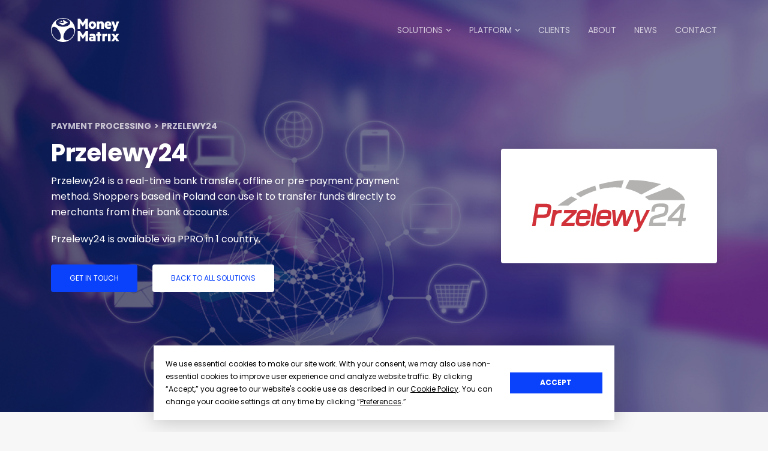

--- FILE ---
content_type: text/html; charset=UTF-8
request_url: https://moneymatrix.com/payment-solution/przelewy24/
body_size: 5167
content:
<!DOCTYPE html>
<html lang="en-US">
<head>

	<meta charset="UTF-8">
	<meta http-equiv="X-UA-Compatible" content="IE=edge" />
	<meta name="viewport" content="width=device-width, initial-scale=1">

	<script type="text/javascript" src="https://app.termly.io/embed.min.js" data-auto-block="off" data-website-uuid="3aa03d67-e483-4c37-a544-2949615c2eb8"></script>

	
	<title>Przelewy24 Payment Processing | MoneyMatrix</title>
	<meta name="description" content="Making Payments Simple" /> 
	<meta name="author" content="MoneyMatrix">
	<meta property="og:title" content="Przelewy24 Payment Processing | MoneyMatrix" />
	<meta property="og:description" content="Making Payments Simple" />
	<meta property="og:image" content="https://moneymatrix.com/wp-content/themes/moneymatrix/assets/img/share.png" /> 
	<meta property="og:image:width" content="1200">
	<meta property="og:image:height" content="630">
	<meta property="og:type" content="website" />
	<meta property="og:url" content="https://moneymatrix.com/payment-solution/przelewy24/" />
	<meta name="twitter:title" content="Przelewy24 Payment Processing | MoneyMatrix" />
	<meta name="twitter:description" content="Making Payments Simple" />
	<meta name="twitter:image" content="https://moneymatrix.com/wp-content/themes/moneymatrix/assets/img/share.png" /> 
	<meta name="twitter:image:width" content="1200">
	<meta name="twitter:image:height" content="630">
	<meta name="twitter:card" content="summary_large_image">

	<meta name="msapplication-TileColor" content="#ffffff">
	<meta name="theme-color" content="#ffffff">

	<link rel="shortcut icon" href="https://moneymatrix.com/wp-content/themes/moneymatrix/assets/img/favicon.png">

	<meta name='robots' content='max-image-preview:large' />
<link rel='dns-prefetch' href='//fonts.googleapis.com' />
<link rel='stylesheet' id='classic-theme-styles-css' href='https://moneymatrix.com/wp-includes/css/classic-themes.min.css?ver=6.2.2' type='text/css' media='all' />
<style id='global-styles-inline-css' type='text/css'>
body{--wp--preset--color--black: #000000;--wp--preset--color--cyan-bluish-gray: #abb8c3;--wp--preset--color--white: #ffffff;--wp--preset--color--pale-pink: #f78da7;--wp--preset--color--vivid-red: #cf2e2e;--wp--preset--color--luminous-vivid-orange: #ff6900;--wp--preset--color--luminous-vivid-amber: #fcb900;--wp--preset--color--light-green-cyan: #7bdcb5;--wp--preset--color--vivid-green-cyan: #00d084;--wp--preset--color--pale-cyan-blue: #8ed1fc;--wp--preset--color--vivid-cyan-blue: #0693e3;--wp--preset--color--vivid-purple: #9b51e0;--wp--preset--gradient--vivid-cyan-blue-to-vivid-purple: linear-gradient(135deg,rgba(6,147,227,1) 0%,rgb(155,81,224) 100%);--wp--preset--gradient--light-green-cyan-to-vivid-green-cyan: linear-gradient(135deg,rgb(122,220,180) 0%,rgb(0,208,130) 100%);--wp--preset--gradient--luminous-vivid-amber-to-luminous-vivid-orange: linear-gradient(135deg,rgba(252,185,0,1) 0%,rgba(255,105,0,1) 100%);--wp--preset--gradient--luminous-vivid-orange-to-vivid-red: linear-gradient(135deg,rgba(255,105,0,1) 0%,rgb(207,46,46) 100%);--wp--preset--gradient--very-light-gray-to-cyan-bluish-gray: linear-gradient(135deg,rgb(238,238,238) 0%,rgb(169,184,195) 100%);--wp--preset--gradient--cool-to-warm-spectrum: linear-gradient(135deg,rgb(74,234,220) 0%,rgb(151,120,209) 20%,rgb(207,42,186) 40%,rgb(238,44,130) 60%,rgb(251,105,98) 80%,rgb(254,248,76) 100%);--wp--preset--gradient--blush-light-purple: linear-gradient(135deg,rgb(255,206,236) 0%,rgb(152,150,240) 100%);--wp--preset--gradient--blush-bordeaux: linear-gradient(135deg,rgb(254,205,165) 0%,rgb(254,45,45) 50%,rgb(107,0,62) 100%);--wp--preset--gradient--luminous-dusk: linear-gradient(135deg,rgb(255,203,112) 0%,rgb(199,81,192) 50%,rgb(65,88,208) 100%);--wp--preset--gradient--pale-ocean: linear-gradient(135deg,rgb(255,245,203) 0%,rgb(182,227,212) 50%,rgb(51,167,181) 100%);--wp--preset--gradient--electric-grass: linear-gradient(135deg,rgb(202,248,128) 0%,rgb(113,206,126) 100%);--wp--preset--gradient--midnight: linear-gradient(135deg,rgb(2,3,129) 0%,rgb(40,116,252) 100%);--wp--preset--duotone--dark-grayscale: url('#wp-duotone-dark-grayscale');--wp--preset--duotone--grayscale: url('#wp-duotone-grayscale');--wp--preset--duotone--purple-yellow: url('#wp-duotone-purple-yellow');--wp--preset--duotone--blue-red: url('#wp-duotone-blue-red');--wp--preset--duotone--midnight: url('#wp-duotone-midnight');--wp--preset--duotone--magenta-yellow: url('#wp-duotone-magenta-yellow');--wp--preset--duotone--purple-green: url('#wp-duotone-purple-green');--wp--preset--duotone--blue-orange: url('#wp-duotone-blue-orange');--wp--preset--font-size--small: 13px;--wp--preset--font-size--medium: 20px;--wp--preset--font-size--large: 36px;--wp--preset--font-size--x-large: 42px;--wp--preset--spacing--20: 0.44rem;--wp--preset--spacing--30: 0.67rem;--wp--preset--spacing--40: 1rem;--wp--preset--spacing--50: 1.5rem;--wp--preset--spacing--60: 2.25rem;--wp--preset--spacing--70: 3.38rem;--wp--preset--spacing--80: 5.06rem;--wp--preset--shadow--natural: 6px 6px 9px rgba(0, 0, 0, 0.2);--wp--preset--shadow--deep: 12px 12px 50px rgba(0, 0, 0, 0.4);--wp--preset--shadow--sharp: 6px 6px 0px rgba(0, 0, 0, 0.2);--wp--preset--shadow--outlined: 6px 6px 0px -3px rgba(255, 255, 255, 1), 6px 6px rgba(0, 0, 0, 1);--wp--preset--shadow--crisp: 6px 6px 0px rgba(0, 0, 0, 1);}:where(.is-layout-flex){gap: 0.5em;}body .is-layout-flow > .alignleft{float: left;margin-inline-start: 0;margin-inline-end: 2em;}body .is-layout-flow > .alignright{float: right;margin-inline-start: 2em;margin-inline-end: 0;}body .is-layout-flow > .aligncenter{margin-left: auto !important;margin-right: auto !important;}body .is-layout-constrained > .alignleft{float: left;margin-inline-start: 0;margin-inline-end: 2em;}body .is-layout-constrained > .alignright{float: right;margin-inline-start: 2em;margin-inline-end: 0;}body .is-layout-constrained > .aligncenter{margin-left: auto !important;margin-right: auto !important;}body .is-layout-constrained > :where(:not(.alignleft):not(.alignright):not(.alignfull)){max-width: var(--wp--style--global--content-size);margin-left: auto !important;margin-right: auto !important;}body .is-layout-constrained > .alignwide{max-width: var(--wp--style--global--wide-size);}body .is-layout-flex{display: flex;}body .is-layout-flex{flex-wrap: wrap;align-items: center;}body .is-layout-flex > *{margin: 0;}:where(.wp-block-columns.is-layout-flex){gap: 2em;}.has-black-color{color: var(--wp--preset--color--black) !important;}.has-cyan-bluish-gray-color{color: var(--wp--preset--color--cyan-bluish-gray) !important;}.has-white-color{color: var(--wp--preset--color--white) !important;}.has-pale-pink-color{color: var(--wp--preset--color--pale-pink) !important;}.has-vivid-red-color{color: var(--wp--preset--color--vivid-red) !important;}.has-luminous-vivid-orange-color{color: var(--wp--preset--color--luminous-vivid-orange) !important;}.has-luminous-vivid-amber-color{color: var(--wp--preset--color--luminous-vivid-amber) !important;}.has-light-green-cyan-color{color: var(--wp--preset--color--light-green-cyan) !important;}.has-vivid-green-cyan-color{color: var(--wp--preset--color--vivid-green-cyan) !important;}.has-pale-cyan-blue-color{color: var(--wp--preset--color--pale-cyan-blue) !important;}.has-vivid-cyan-blue-color{color: var(--wp--preset--color--vivid-cyan-blue) !important;}.has-vivid-purple-color{color: var(--wp--preset--color--vivid-purple) !important;}.has-black-background-color{background-color: var(--wp--preset--color--black) !important;}.has-cyan-bluish-gray-background-color{background-color: var(--wp--preset--color--cyan-bluish-gray) !important;}.has-white-background-color{background-color: var(--wp--preset--color--white) !important;}.has-pale-pink-background-color{background-color: var(--wp--preset--color--pale-pink) !important;}.has-vivid-red-background-color{background-color: var(--wp--preset--color--vivid-red) !important;}.has-luminous-vivid-orange-background-color{background-color: var(--wp--preset--color--luminous-vivid-orange) !important;}.has-luminous-vivid-amber-background-color{background-color: var(--wp--preset--color--luminous-vivid-amber) !important;}.has-light-green-cyan-background-color{background-color: var(--wp--preset--color--light-green-cyan) !important;}.has-vivid-green-cyan-background-color{background-color: var(--wp--preset--color--vivid-green-cyan) !important;}.has-pale-cyan-blue-background-color{background-color: var(--wp--preset--color--pale-cyan-blue) !important;}.has-vivid-cyan-blue-background-color{background-color: var(--wp--preset--color--vivid-cyan-blue) !important;}.has-vivid-purple-background-color{background-color: var(--wp--preset--color--vivid-purple) !important;}.has-black-border-color{border-color: var(--wp--preset--color--black) !important;}.has-cyan-bluish-gray-border-color{border-color: var(--wp--preset--color--cyan-bluish-gray) !important;}.has-white-border-color{border-color: var(--wp--preset--color--white) !important;}.has-pale-pink-border-color{border-color: var(--wp--preset--color--pale-pink) !important;}.has-vivid-red-border-color{border-color: var(--wp--preset--color--vivid-red) !important;}.has-luminous-vivid-orange-border-color{border-color: var(--wp--preset--color--luminous-vivid-orange) !important;}.has-luminous-vivid-amber-border-color{border-color: var(--wp--preset--color--luminous-vivid-amber) !important;}.has-light-green-cyan-border-color{border-color: var(--wp--preset--color--light-green-cyan) !important;}.has-vivid-green-cyan-border-color{border-color: var(--wp--preset--color--vivid-green-cyan) !important;}.has-pale-cyan-blue-border-color{border-color: var(--wp--preset--color--pale-cyan-blue) !important;}.has-vivid-cyan-blue-border-color{border-color: var(--wp--preset--color--vivid-cyan-blue) !important;}.has-vivid-purple-border-color{border-color: var(--wp--preset--color--vivid-purple) !important;}.has-vivid-cyan-blue-to-vivid-purple-gradient-background{background: var(--wp--preset--gradient--vivid-cyan-blue-to-vivid-purple) !important;}.has-light-green-cyan-to-vivid-green-cyan-gradient-background{background: var(--wp--preset--gradient--light-green-cyan-to-vivid-green-cyan) !important;}.has-luminous-vivid-amber-to-luminous-vivid-orange-gradient-background{background: var(--wp--preset--gradient--luminous-vivid-amber-to-luminous-vivid-orange) !important;}.has-luminous-vivid-orange-to-vivid-red-gradient-background{background: var(--wp--preset--gradient--luminous-vivid-orange-to-vivid-red) !important;}.has-very-light-gray-to-cyan-bluish-gray-gradient-background{background: var(--wp--preset--gradient--very-light-gray-to-cyan-bluish-gray) !important;}.has-cool-to-warm-spectrum-gradient-background{background: var(--wp--preset--gradient--cool-to-warm-spectrum) !important;}.has-blush-light-purple-gradient-background{background: var(--wp--preset--gradient--blush-light-purple) !important;}.has-blush-bordeaux-gradient-background{background: var(--wp--preset--gradient--blush-bordeaux) !important;}.has-luminous-dusk-gradient-background{background: var(--wp--preset--gradient--luminous-dusk) !important;}.has-pale-ocean-gradient-background{background: var(--wp--preset--gradient--pale-ocean) !important;}.has-electric-grass-gradient-background{background: var(--wp--preset--gradient--electric-grass) !important;}.has-midnight-gradient-background{background: var(--wp--preset--gradient--midnight) !important;}.has-small-font-size{font-size: var(--wp--preset--font-size--small) !important;}.has-medium-font-size{font-size: var(--wp--preset--font-size--medium) !important;}.has-large-font-size{font-size: var(--wp--preset--font-size--large) !important;}.has-x-large-font-size{font-size: var(--wp--preset--font-size--x-large) !important;}
.wp-block-navigation a:where(:not(.wp-element-button)){color: inherit;}
:where(.wp-block-columns.is-layout-flex){gap: 2em;}
.wp-block-pullquote{font-size: 1.5em;line-height: 1.6;}
</style>
<link rel='stylesheet' id='fonts-css' href='https://fonts.googleapis.com/css2?family=Poppins%3Awght%40200%3B400%3B500%3B700&#038;display=swap&#038;ver=6.2.2' type='text/css' media='all' />
<link rel='stylesheet' id='my-style-css' href='https://moneymatrix.com/wp-content/themes/moneymatrix/assets/built/main.css?ver=1734689340' type='text/css' media='all' />
<link rel="canonical" href="https://moneymatrix.com/payment-solution/przelewy24/" />
<link rel='shortlink' href='https://moneymatrix.com/?p=1428' />
<link rel="icon" href="https://moneymatrix.com/wp-content/uploads/2020/07/cropped-favicon-32x32-1-32x32.png" sizes="32x32" />
<link rel="icon" href="https://moneymatrix.com/wp-content/uploads/2020/07/cropped-favicon-32x32-1-192x192.png" sizes="192x192" />
<link rel="apple-touch-icon" href="https://moneymatrix.com/wp-content/uploads/2020/07/cropped-favicon-32x32-1-180x180.png" />
<meta name="msapplication-TileImage" content="https://moneymatrix.com/wp-content/uploads/2020/07/cropped-favicon-32x32-1-270x270.png" />

	<script src='https://www.google.com/recaptcha/api.js'></script>
    <script async src="https://www.googletagmanager.com/gtag/js?id=UA-116496393-1" type="text/plain" data-categories="analytics"></script>
    <script type="text/plain" data-categories="analytics">
      window.dataLayer = window.dataLayer || [];
      function gtag(){dataLayer.push(arguments);}
      gtag('js', new Date());

      gtag('config', 'UA-116496393-1');
      gtag('config', 'AW-797247643');
    </script>
</head>

<body class="payment-solution-template-default single single-payment-solution postid-1428">

	<header>
		<div class="container">
			<div class="row">
				<div class="col-md-12">
					<div class="inner">
						<a href="https://moneymatrix.com" title="MoneyMatrix" class="logo"><img src="https://moneymatrix.com/wp-content/themes/moneymatrix/assets/img/logo-white.svg"></a>
						<div class="header-menu-container">
							<a href="https://moneymatrix.com" title="MoneyMatrix" class="logo"><img src="https://moneymatrix.com/wp-content/themes/moneymatrix/assets/img/logo-white.svg"></a>
							<div class="menu-header-menu-container"><ul id="menu-header-menu" class="menu"><li id="menu-item-1199" class="menu-item menu-item-type-custom menu-item-object-custom menu-item-has-children menu-item-1199"><a href="#">Solutions</a>
<div class="submenu-container"><div class="submenu-inner"><ul class="sub-menu">
	<li id="menu-item-63" class="menu-item menu-item-type-post_type menu-item-object-page menu-item-63"><a href="https://moneymatrix.com/payment-processing/">Payment Processing</a></li>
	<li id="menu-item-69" class="menu-item menu-item-type-post_type menu-item-object-page menu-item-69"><a href="https://moneymatrix.com/solutions/aml-kyc-anti-fraud/">AML, KYC, ANTI-FRAUD</a></li>
</ul>
</li>
<li id="menu-item-1233" class="menu-item menu-item-type-custom menu-item-object-custom menu-item-has-children menu-item-1233"><a href="#">Platform</a>
<div class="submenu-container"><div class="submenu-inner"><ul class="sub-menu">
	<li id="menu-item-945" class="menu-item menu-item-type-post_type menu-item-object-page menu-item-945"><a href="https://moneymatrix.com/platform/platform-features/">Platform Features</a></li>
	<li id="menu-item-1031" class="menu-item menu-item-type-post_type menu-item-object-page menu-item-1031"><a href="https://moneymatrix.com/platform/direct-api-integration/">Direct API Integration (CLIENT)</a></li>
	<li id="menu-item-1895" class="menu-item menu-item-type-post_type menu-item-object-page menu-item-1895"><a href="https://moneymatrix.com/platform/integrations-accelerator-api/">Integrations Accelerator API (VENDOR)</a></li>
	<li id="menu-item-926" class="menu-item menu-item-type-post_type menu-item-object-page menu-item-926"><a href="https://moneymatrix.com/platform/hosted-cashier-integration/">Hosted Cashier Integration</a></li>
</ul>
</li>
<li id="menu-item-919" class="menu-item menu-item-type-post_type menu-item-object-page menu-item-919"><a href="https://moneymatrix.com/clients/">Clients</a></li>
<li id="menu-item-61" class="menu-item menu-item-type-post_type menu-item-object-page menu-item-61"><a href="https://moneymatrix.com/about/">About</a></li>
<li id="menu-item-60" class="menu-item menu-item-type-post_type menu-item-object-page current_page_parent menu-item-60"><a href="https://moneymatrix.com/news/">News</a></li>
<li id="menu-item-59" class="menu-item menu-item-type-post_type menu-item-object-page menu-item-59"><a href="https://moneymatrix.com/contact/">Contact</a></li>
</ul></div>						</div>
						<a href="#" class="mobile-trigger">
							<img src="https://moneymatrix.com/wp-content/themes/moneymatrix/assets/img/menu.svg">
							<img src="https://moneymatrix.com/wp-content/themes/moneymatrix/assets/img/close-menu.svg">
						</a>
						<a href="#" class="backdrop"></a>
					</div>
				</div>
			</div>
		</div>
	</header><section class="parent-section parent-0 parent-intro pt-200 pb-200 mt-0 mb-0 bg-image">
    <div class="rellax rellax-parent-intro-0" data-rellax-class=".rellax-parent-intro-0" data-rellax-speed="-6" data-rellax-wrapper=".parent-0"><img src="https://moneymatrix.com/wp-content/themes/moneymatrix/assets/img/intro-payment-solution.jpg" alt=""></div>
    <div class="intro">
        <div class="container">
            <div class="row">
                <div class="col-md-7 d-flex flex-column justify-content-center">
                    <div class="breadcrumbs">
                    	<a href="https://moneymatrix.com/payment-processing/">Payment Processing</a>
                    	<span>Przelewy24</span>
                    </div>
                    <div class="description">
                        <h1>Przelewy24</h1>
                        <p>Przelewy24 is a real-time bank transfer, offline or pre-payment payment method. Shoppers based in Poland can use it to transfer funds directly to merchants from their bank accounts.</p>
                        <div class="details">
                            Przelewy24 is available via 
                                                                PPRO                                                        in
                            1 country.
                        </div>
                    </div>
                    <div class="buttons">
                        <a href="https://moneymatrix.com/contact/" class="btn">Get in touch</a>
                        <a href="https://moneymatrix.com/payment-processing/" class="btn btn-white">Back to all solutions</a>
                    </div>
                </div>
                <div class="col-md-5 ml-auto d-flex flex-column align-items-end justify-content-center">
                    <div class="info">
                        <div class="img-holder">
                            <img src="https://moneymatrix.com/wp-content/uploads/2020/07/Frame-9.svg">                        </div>
                    </div>
                </div>
            </div>
        </div>
    </div>
</section><div class="content-payment-solution">
	<div class="container">
		<div class="row">
			<div class="col-md-12">
				<div class="data-relationships mt-100">
					<h4 class="mb-50 text-center"><b>Available in:</b></h4>
					<ul>
						<li>
							<span class="country">Country</span>
							<span class="transaction-type">Transaction type</span>
						</li>
						
															<li>
									<div>
										<a href="https://moneymatrix.com/country/poland/" class="country">
											Poland										</a>
																			</div>
									<span class="transaction-type">Deposit</span>
								</li>
							
											</ul>
									</div>
			</div>
		</div>
	</div>
</div><section class="parent-section parent-ready bg-image" id="">
	<div class="ready">
		<div class="rellax rellax-parent-ready" data-rellax-class=".rellax-parent-ready" data-rellax-speed="-6" data-rellax-wrapper=".parent-ready"><img src="https://moneymatrix.com/wp-content/themes/moneymatrix/assets/img/ready.jpg" alt=""></div>
		<div class="container">
			<div class="row">
				<div class="col-md-12">
					<h3>Ready to start a conversation?</h3>
					<a href="https://moneymatrix.com/contact/" class="btn">Get in touch</a>
				</div>
			</div>
		</div>
	</div>
</section>
		<footer>
		<div class="container">
			<div class="row">
				<div class="col-md-12 d-flex flex-wrap">
					<img src="https://moneymatrix.com/wp-content/themes/moneymatrix/assets/img/footer-dots.svg" class="dots">
					<div class="menu-footer-menu-container"><ul id="menu-footer-menu" class="menu"><li id="menu-item-1189" class="menu-item menu-item-type-custom menu-item-object-custom menu-item-has-children menu-item-1189"><a href="#">Solutions</a>
<ul class="sub-menu">
	<li id="menu-item-1187" class="menu-item menu-item-type-post_type menu-item-object-page menu-item-1187"><a href="https://moneymatrix.com/?page_id=43">Real-Money Gaming</a></li>
	<li id="menu-item-1185" class="menu-item menu-item-type-post_type menu-item-object-page menu-item-1185"><a href="https://moneymatrix.com/solutions/aml-kyc-anti-fraud/">AML, KYC, ANTI-FRAUD</a></li>
</ul>
</li>
<li id="menu-item-1190" class="menu-item menu-item-type-custom menu-item-object-custom menu-item-has-children menu-item-1190"><a href="#">Product</a>
<ul class="sub-menu">
	<li id="menu-item-1192" class="menu-item menu-item-type-post_type menu-item-object-page menu-item-1192"><a href="https://moneymatrix.com/platform/platform-features/">Platform Features</a></li>
	<li id="menu-item-1193" class="menu-item menu-item-type-post_type menu-item-object-page menu-item-1193"><a href="https://moneymatrix.com/platform/direct-api-integration/">Direct API Integration (CLIENT)</a></li>
	<li id="menu-item-1894" class="menu-item menu-item-type-post_type menu-item-object-page menu-item-1894"><a href="https://moneymatrix.com/platform/integrations-accelerator-api/">Integrations Accelerator API (VENDOR)</a></li>
	<li id="menu-item-1194" class="menu-item menu-item-type-post_type menu-item-object-page menu-item-1194"><a href="https://moneymatrix.com/platform/hosted-cashier-integration/">Hosted Cashier Integration</a></li>
	<li id="menu-item-129" class="menu-item menu-item-type-custom menu-item-object-custom menu-item-129"><a target="_blank" rel="noopener" href="https://backoffice.moneymatrix.com/">Demo</a></li>
</ul>
</li>
<li id="menu-item-130" class="menu-item menu-item-type-custom menu-item-object-custom menu-item-has-children menu-item-130"><a href="#">Company</a>
<ul class="sub-menu">
	<li id="menu-item-131" class="menu-item menu-item-type-post_type menu-item-object-page menu-item-131"><a href="https://moneymatrix.com/about/">About</a></li>
	<li id="menu-item-132" class="menu-item menu-item-type-post_type menu-item-object-page current_page_parent menu-item-132"><a href="https://moneymatrix.com/news/">News</a></li>
	<li id="menu-item-1195" class="menu-item menu-item-type-post_type menu-item-object-page menu-item-1195"><a href="https://moneymatrix.com/clients/">Clients</a></li>
	<li id="menu-item-143" class="menu-item menu-item-type-post_type menu-item-object-page menu-item-143"><a href="https://moneymatrix.com/privacy-policy/">Privacy Policy</a></li>
	<li id="menu-item-142" class="menu-item menu-item-type-post_type menu-item-object-page menu-item-142"><a href="https://moneymatrix.com/cookies-policy/">Cookies Policy</a></li>
	<li id="menu-item-141" class="menu-item menu-item-type-post_type menu-item-object-page menu-item-141"><a href="https://moneymatrix.com/complaints-policy/">Complaints Policy</a></li>
</ul>
</li>
<li id="menu-item-144" class="menu-item menu-item-type-custom menu-item-object-custom menu-item-has-children menu-item-144"><a href="#">Follow us</a>
<ul class="sub-menu">
	<li id="menu-item-145" class="facebook menu-item menu-item-type-custom menu-item-object-custom menu-item-145"><a target="_blank" rel="noopener" href="https://www.facebook.com/MoneyMatrixLtd/">Facebook</a></li>
	<li id="menu-item-146" class="linkedin menu-item menu-item-type-custom menu-item-object-custom menu-item-146"><a target="_blank" rel="noopener" href="https://www.linkedin.com/company/moneymatrix/">LinkedIn</a></li>
	<li id="menu-item-147" class="x menu-item menu-item-type-custom menu-item-object-custom menu-item-147"><a target="_blank" rel="noopener" href="https://x.com/moneymatrixltd">X</a></li>
</ul>
</li>
</ul></div>					<div class="contact">
						<h5>Contact</h5>
						<p>Piazzetta Business Plaza, Office 12, Level 10, Ghar il - Lembi, Sliema, Malta</p>
						<a href="mailto:office@moneymatrix.com" class="email">Drop us a line</a>
					</div>
				</div>
			</div>
			<div class="row">
				<div class="col-md-12">
					<ul class="logos">
													<li>
																	<img srcset="https://moneymatrix.com/wp-content/uploads/2020/06/image-21.png 2x" src="https://moneymatrix.com/wp-content/uploads/2020/06/image-21.png" width="159" height="48">															</li>
													<li>
																	<a href="#" target=""><img srcset="https://moneymatrix.com/wp-content/uploads/2020/06/image-22.png 2x" src="https://moneymatrix.com/wp-content/uploads/2020/06/image-22.png" width="141" height="38"></a>
															</li>
													<li>
																	<a href="#" target=""><img srcset="https://moneymatrix.com/wp-content/uploads/2020/06/image-23.png 2x" src="https://moneymatrix.com/wp-content/uploads/2020/06/image-23.png" width="77" height="43"></a>
															</li>
													<li>
																	<img src="https://moneymatrix.com/wp-content/uploads/2021/06/MicrosoftTeams-image-1-1.svg">															</li>
											</ul>
					<p class="legal">MoneyMatrix is an EU licensed Financial Institution and PCI DSS Level 1 Certified Payment Service Provider and Payment Gateway</p>
				</div>
			</div>
		</div>
	</footer>

	<script type="text/javascript" type="text/plain" data-categories="analytics">
	_linkedin_partner_id = "1337849";
	window._linkedin_data_partner_ids = window._linkedin_data_partner_ids || [];
	window._linkedin_data_partner_ids.push(_linkedin_partner_id);
	</script>
	<script type="text/javascript" type="text/plain" data-categories="analytics">
	(function(){var s = document.getElementsByTagName("script")[0];
	var b = document.createElement("script");
	b.type = "text/javascript";b.async = true;
	b.src = "https://snap.licdn.com/li.lms-analytics/insight.min.js";
	s.parentNode.insertBefore(b, s);})();
	</script>
	<noscript>
	<img height="1" width="1" style="display:none;" alt="" src="https://px.ads.linkedin.com/collect/?pid=1337849&fmt=gif" />
	</noscript>

<script type='text/javascript' src='https://moneymatrix.com/wp-content/themes/moneymatrix/assets/built/main.js?ver=1734689340' id='main-js-js'></script>
</body>
</html>

--- FILE ---
content_type: image/svg+xml
request_url: https://moneymatrix.com/wp-content/themes/moneymatrix/assets/img/x.svg
body_size: 78
content:
<svg width="15" height="13" viewBox="0 0 15 13" fill="none" xmlns="http://www.w3.org/2000/svg">
<path d="M11.8123 0H14.1134L9.08735 5.50625L15 13H10.3716L6.74381 8.45625L2.59778 13H0.293351L5.66819 7.10938L0 0H4.74576L8.02151 4.15312L11.8123 0ZM11.0039 11.6812H12.2784L4.0515 1.25H2.68253L11.0039 11.6812Z" fill="#0A42FB"/>
</svg>


--- FILE ---
content_type: application/javascript
request_url: https://moneymatrix.com/wp-content/themes/moneymatrix/assets/built/main.js?ver=1734689340
body_size: 174336
content:
!function(e,t){"use strict";"object"==typeof module&&"object"==typeof module.exports?module.exports=e.document?t(e,!0):function(e){if(e.document)return t(e);throw new Error("jQuery requires a window with a document")}:t(e)}("undefined"!=typeof window?window:this,function(E,P){"use strict";function y(e){return"function"==typeof e&&"number"!=typeof e.nodeType&&"function"!=typeof e.item}function m(e){return null!=e&&e===e.window}var t=[],H=Object.getPrototypeOf,o=t.slice,z=t.flat?function(e){return t.flat.call(e)}:function(e){return t.concat.apply([],e)},$=t.push,F=t.indexOf,j={},q=j.toString,B=j.hasOwnProperty,W=B.toString,Y=W.call(Object),g={},S=E.document,G={type:!0,src:!0,nonce:!0,noModule:!0};function U(e,t,i){var n,r,a=(i=i||S).createElement("script");if(a.text=e,t)for(n in G)(r=t[n]||t.getAttribute&&t.getAttribute(n))&&a.setAttribute(n,r);i.head.appendChild(a).parentNode.removeChild(a)}function f(e){return null==e?e+"":"object"==typeof e||"function"==typeof e?j[q.call(e)]||"object":typeof e}var e="3.6.1",T=function(e,t){return new T.fn.init(e,t)};function V(e){var t=!!e&&"length"in e&&e.length,i=f(e);return!y(e)&&!m(e)&&("array"===i||0===t||"number"==typeof t&&0<t&&t-1 in e)}T.fn=T.prototype={jquery:e,constructor:T,length:0,toArray:function(){return o.call(this)},get:function(e){return null==e?o.call(this):e<0?this[e+this.length]:this[e]},pushStack:function(e){e=T.merge(this.constructor(),e);return e.prevObject=this,e},each:function(e){return T.each(this,e)},map:function(i){return this.pushStack(T.map(this,function(e,t){return i.call(e,t,e)}))},slice:function(){return this.pushStack(o.apply(this,arguments))},first:function(){return this.eq(0)},last:function(){return this.eq(-1)},even:function(){return this.pushStack(T.grep(this,function(e,t){return(t+1)%2}))},odd:function(){return this.pushStack(T.grep(this,function(e,t){return t%2}))},eq:function(e){var t=this.length,e=+e+(e<0?t:0);return this.pushStack(0<=e&&e<t?[this[e]]:[])},end:function(){return this.prevObject||this.constructor()},push:$,sort:t.sort,splice:t.splice},T.extend=T.fn.extend=function(){var e,t,i,n,r,a=arguments[0]||{},s=1,o=arguments.length,l=!1;for("boolean"==typeof a&&(l=a,a=arguments[s]||{},s++),"object"==typeof a||y(a)||(a={}),s===o&&(a=this,s--);s<o;s++)if(null!=(e=arguments[s]))for(t in e)i=e[t],"__proto__"!==t&&a!==i&&(l&&i&&(T.isPlainObject(i)||(n=Array.isArray(i)))?(r=a[t],r=n&&!Array.isArray(r)?[]:n||T.isPlainObject(r)?r:{},n=!1,a[t]=T.extend(l,r,i)):void 0!==i&&(a[t]=i));return a},T.extend({expando:"jQuery"+(e+Math.random()).replace(/\D/g,""),isReady:!0,error:function(e){throw new Error(e)},noop:function(){},isPlainObject:function(e){return!(!e||"[object Object]"!==q.call(e)||(e=H(e))&&("function"!=typeof(e=B.call(e,"constructor")&&e.constructor)||W.call(e)!==Y))},isEmptyObject:function(e){for(var t in e)return!1;return!0},globalEval:function(e,t,i){U(e,{nonce:t&&t.nonce},i)},each:function(e,t){var i,n=0;if(V(e))for(i=e.length;n<i&&!1!==t.call(e[n],n,e[n]);n++);else for(n in e)if(!1===t.call(e[n],n,e[n]))break;return e},makeArray:function(e,t){t=t||[];return null!=e&&(V(Object(e))?T.merge(t,"string"==typeof e?[e]:e):$.call(t,e)),t},inArray:function(e,t,i){return null==t?-1:F.call(t,e,i)},merge:function(e,t){for(var i=+t.length,n=0,r=e.length;n<i;n++)e[r++]=t[n];return e.length=r,e},grep:function(e,t,i){for(var n=[],r=0,a=e.length,s=!i;r<a;r++)!t(e[r],r)!=s&&n.push(e[r]);return n},map:function(e,t,i){var n,r,a=0,s=[];if(V(e))for(n=e.length;a<n;a++)null!=(r=t(e[a],a,i))&&s.push(r);else for(a in e)null!=(r=t(e[a],a,i))&&s.push(r);return z(s)},guid:1,support:g}),"function"==typeof Symbol&&(T.fn[Symbol.iterator]=t[Symbol.iterator]),T.each("Boolean Number String Function Array Date RegExp Object Error Symbol".split(" "),function(e,t){j["[object "+t+"]"]=t.toLowerCase()});function n(e,t,i){for(var n=[],r=void 0!==i;(e=e[t])&&9!==e.nodeType;)if(1===e.nodeType){if(r&&T(e).is(i))break;n.push(e)}return n}function X(e,t){for(var i=[];e;e=e.nextSibling)1===e.nodeType&&e!==t&&i.push(e);return i}var e=function(P){function u(e,t){return e="0x"+e.slice(1)-65536,t||(e<0?String.fromCharCode(65536+e):String.fromCharCode(e>>10|55296,1023&e|56320))}function H(e,t){return t?"\0"===e?"�":e.slice(0,-1)+"\\"+e.charCodeAt(e.length-1).toString(16)+" ":"\\"+e}function z(){E()}var e,h,x,a,$,p,F,j,w,l,d,E,S,i,T,f,n,r,m,C="sizzle"+ +new Date,c=P.document,A=0,q=0,B=L(),W=L(),Y=L(),g=L(),G=function(e,t){return e===t&&(d=!0),0},U={}.hasOwnProperty,t=[],V=t.pop,X=t.push,_=t.push,K=t.slice,y=function(e,t){for(var i=0,n=e.length;i<n;i++)if(e[i]===t)return i;return-1},Q="checked|selected|async|autofocus|autoplay|controls|defer|disabled|hidden|ismap|loop|multiple|open|readonly|required|scoped",s="[\\x20\\t\\r\\n\\f]",o="(?:\\\\[\\da-fA-F]{1,6}"+s+"?|\\\\[^\\r\\n\\f]|[\\w-]|[^\0-\\x7f])+",J="\\["+s+"*("+o+")(?:"+s+"*([*^$|!~]?=)"+s+"*(?:'((?:\\\\.|[^\\\\'])*)'|\"((?:\\\\.|[^\\\\\"])*)\"|("+o+"))|)"+s+"*\\]",Z=":("+o+")(?:\\((('((?:\\\\.|[^\\\\'])*)'|\"((?:\\\\.|[^\\\\\"])*)\")|((?:\\\\.|[^\\\\()[\\]]|"+J+")*)|.*)\\)|)",ee=new RegExp(s+"+","g"),v=new RegExp("^"+s+"+|((?:^|[^\\\\])(?:\\\\.)*)"+s+"+$","g"),te=new RegExp("^"+s+"*,"+s+"*"),ie=new RegExp("^"+s+"*([>+~]|"+s+")"+s+"*"),ne=new RegExp(s+"|>"),re=new RegExp(Z),ae=new RegExp("^"+o+"$"),b={ID:new RegExp("^#("+o+")"),CLASS:new RegExp("^\\.("+o+")"),TAG:new RegExp("^("+o+"|[*])"),ATTR:new RegExp("^"+J),PSEUDO:new RegExp("^"+Z),CHILD:new RegExp("^:(only|first|last|nth|nth-last)-(child|of-type)(?:\\("+s+"*(even|odd|(([+-]|)(\\d*)n|)"+s+"*(?:([+-]|)"+s+"*(\\d+)|))"+s+"*\\)|)","i"),bool:new RegExp("^(?:"+Q+")$","i"),needsContext:new RegExp("^"+s+"*[>+~]|:(even|odd|eq|gt|lt|nth|first|last)(?:\\("+s+"*((?:-\\d)?\\d*)"+s+"*\\)|)(?=[^-]|$)","i")},se=/HTML$/i,oe=/^(?:input|select|textarea|button)$/i,le=/^h\d$/i,I=/^[^{]+\{\s*\[native \w/,de=/^(?:#([\w-]+)|(\w+)|\.([\w-]+))$/,ce=/[+~]/,N=new RegExp("\\\\[\\da-fA-F]{1,6}"+s+"?|\\\\([^\\r\\n\\f])","g"),ue=/([\0-\x1f\x7f]|^-?\d)|^-$|[^\0-\x1f\x7f-\uFFFF\w-]/g,he=ye(function(e){return!0===e.disabled&&"fieldset"===e.nodeName.toLowerCase()},{dir:"parentNode",next:"legend"});try{_.apply(t=K.call(c.childNodes),c.childNodes),t[c.childNodes.length].nodeType}catch(e){_={apply:t.length?function(e,t){X.apply(e,K.call(t))}:function(e,t){for(var i=e.length,n=0;e[i++]=t[n++];);e.length=i-1}}}function O(e,t,i,n){var r,a,s,o,l,d,c=t&&t.ownerDocument,u=t?t.nodeType:9;if(i=i||[],"string"!=typeof e||!e||1!==u&&9!==u&&11!==u)return i;if(!n&&(E(t),t=t||S,T)){if(11!==u&&(o=de.exec(e)))if(r=o[1]){if(9===u){if(!(d=t.getElementById(r)))return i;if(d.id===r)return i.push(d),i}else if(c&&(d=c.getElementById(r))&&m(t,d)&&d.id===r)return i.push(d),i}else{if(o[2])return _.apply(i,t.getElementsByTagName(e)),i;if((r=o[3])&&h.getElementsByClassName&&t.getElementsByClassName)return _.apply(i,t.getElementsByClassName(r)),i}if(h.qsa&&!g[e+" "]&&(!f||!f.test(e))&&(1!==u||"object"!==t.nodeName.toLowerCase())){if(d=e,c=t,1===u&&(ne.test(e)||ie.test(e))){for((c=ce.test(e)&&ge(t.parentNode)||t)===t&&h.scope||((s=t.getAttribute("id"))?s=s.replace(ue,H):t.setAttribute("id",s=C)),a=(l=p(e)).length;a--;)l[a]=(s?"#"+s:":scope")+" "+D(l[a]);d=l.join(",")}try{return _.apply(i,c.querySelectorAll(d)),i}catch(t){g(e,!0)}finally{s===C&&t.removeAttribute("id")}}}return j(e.replace(v,"$1"),t,i,n)}function L(){var n=[];return function e(t,i){return n.push(t+" ")>x.cacheLength&&delete e[n.shift()],e[t+" "]=i}}function k(e){return e[C]=!0,e}function M(e){var t=S.createElement("fieldset");try{return!!e(t)}catch(e){return!1}finally{t.parentNode&&t.parentNode.removeChild(t)}}function pe(e,t){for(var i=e.split("|"),n=i.length;n--;)x.attrHandle[i[n]]=t}function fe(e,t){var i=t&&e,n=i&&1===e.nodeType&&1===t.nodeType&&e.sourceIndex-t.sourceIndex;if(n)return n;if(i)for(;i=i.nextSibling;)if(i===t)return-1;return e?1:-1}function me(t){return function(e){return"form"in e?e.parentNode&&!1===e.disabled?"label"in e?"label"in e.parentNode?e.parentNode.disabled===t:e.disabled===t:e.isDisabled===t||e.isDisabled!==!t&&he(e)===t:e.disabled===t:"label"in e&&e.disabled===t}}function R(s){return k(function(a){return a=+a,k(function(e,t){for(var i,n=s([],e.length,a),r=n.length;r--;)e[i=n[r]]&&(e[i]=!(t[i]=e[i]))})})}function ge(e){return e&&void 0!==e.getElementsByTagName&&e}for(e in h=O.support={},$=O.isXML=function(e){var t=e&&e.namespaceURI,e=e&&(e.ownerDocument||e).documentElement;return!se.test(t||e&&e.nodeName||"HTML")},E=O.setDocument=function(e){var e=e?e.ownerDocument||e:c;return e!=S&&9===e.nodeType&&e.documentElement&&(i=(S=e).documentElement,T=!$(S),c!=S&&(e=S.defaultView)&&e.top!==e&&(e.addEventListener?e.addEventListener("unload",z,!1):e.attachEvent&&e.attachEvent("onunload",z)),h.scope=M(function(e){return i.appendChild(e).appendChild(S.createElement("div")),void 0!==e.querySelectorAll&&!e.querySelectorAll(":scope fieldset div").length}),h.attributes=M(function(e){return e.className="i",!e.getAttribute("className")}),h.getElementsByTagName=M(function(e){return e.appendChild(S.createComment("")),!e.getElementsByTagName("*").length}),h.getElementsByClassName=I.test(S.getElementsByClassName),h.getById=M(function(e){return i.appendChild(e).id=C,!S.getElementsByName||!S.getElementsByName(C).length}),h.getById?(x.filter.ID=function(e){var t=e.replace(N,u);return function(e){return e.getAttribute("id")===t}},x.find.ID=function(e,t){if(void 0!==t.getElementById&&T)return(t=t.getElementById(e))?[t]:[]}):(x.filter.ID=function(e){var t=e.replace(N,u);return function(e){e=void 0!==e.getAttributeNode&&e.getAttributeNode("id");return e&&e.value===t}},x.find.ID=function(e,t){if(void 0!==t.getElementById&&T){var i,n,r,a=t.getElementById(e);if(a){if((i=a.getAttributeNode("id"))&&i.value===e)return[a];for(r=t.getElementsByName(e),n=0;a=r[n++];)if((i=a.getAttributeNode("id"))&&i.value===e)return[a]}return[]}}),x.find.TAG=h.getElementsByTagName?function(e,t){return void 0!==t.getElementsByTagName?t.getElementsByTagName(e):h.qsa?t.querySelectorAll(e):void 0}:function(e,t){var i,n=[],r=0,a=t.getElementsByTagName(e);if("*"!==e)return a;for(;i=a[r++];)1===i.nodeType&&n.push(i);return n},x.find.CLASS=h.getElementsByClassName&&function(e,t){if(void 0!==t.getElementsByClassName&&T)return t.getElementsByClassName(e)},n=[],f=[],(h.qsa=I.test(S.querySelectorAll))&&(M(function(e){var t;i.appendChild(e).innerHTML="<a id='"+C+"'></a><select id='"+C+"-\r\\' msallowcapture=''><option selected=''></option></select>",e.querySelectorAll("[msallowcapture^='']").length&&f.push("[*^$]="+s+"*(?:''|\"\")"),e.querySelectorAll("[selected]").length||f.push("\\["+s+"*(?:value|"+Q+")"),e.querySelectorAll("[id~="+C+"-]").length||f.push("~="),(t=S.createElement("input")).setAttribute("name",""),e.appendChild(t),e.querySelectorAll("[name='']").length||f.push("\\["+s+"*name"+s+"*="+s+"*(?:''|\"\")"),e.querySelectorAll(":checked").length||f.push(":checked"),e.querySelectorAll("a#"+C+"+*").length||f.push(".#.+[+~]"),e.querySelectorAll("\\\f"),f.push("[\\r\\n\\f]")}),M(function(e){e.innerHTML="<a href='' disabled='disabled'></a><select disabled='disabled'><option/></select>";var t=S.createElement("input");t.setAttribute("type","hidden"),e.appendChild(t).setAttribute("name","D"),e.querySelectorAll("[name=d]").length&&f.push("name"+s+"*[*^$|!~]?="),2!==e.querySelectorAll(":enabled").length&&f.push(":enabled",":disabled"),i.appendChild(e).disabled=!0,2!==e.querySelectorAll(":disabled").length&&f.push(":enabled",":disabled"),e.querySelectorAll("*,:x"),f.push(",.*:")})),(h.matchesSelector=I.test(r=i.matches||i.webkitMatchesSelector||i.mozMatchesSelector||i.oMatchesSelector||i.msMatchesSelector))&&M(function(e){h.disconnectedMatch=r.call(e,"*"),r.call(e,"[s!='']:x"),n.push("!=",Z)}),f=f.length&&new RegExp(f.join("|")),n=n.length&&new RegExp(n.join("|")),e=I.test(i.compareDocumentPosition),m=e||I.test(i.contains)?function(e,t){var i=9===e.nodeType?e.documentElement:e,t=t&&t.parentNode;return e===t||!(!t||1!==t.nodeType||!(i.contains?i.contains(t):e.compareDocumentPosition&&16&e.compareDocumentPosition(t)))}:function(e,t){if(t)for(;t=t.parentNode;)if(t===e)return!0;return!1},G=e?function(e,t){var i;return e===t?(d=!0,0):!e.compareDocumentPosition-!t.compareDocumentPosition||(1&(i=(e.ownerDocument||e)==(t.ownerDocument||t)?e.compareDocumentPosition(t):1)||!h.sortDetached&&t.compareDocumentPosition(e)===i?e==S||e.ownerDocument==c&&m(c,e)?-1:t==S||t.ownerDocument==c&&m(c,t)?1:l?y(l,e)-y(l,t):0:4&i?-1:1)}:function(e,t){if(e===t)return d=!0,0;var i,n=0,r=e.parentNode,a=t.parentNode,s=[e],o=[t];if(!r||!a)return e==S?-1:t==S?1:r?-1:a?1:l?y(l,e)-y(l,t):0;if(r===a)return fe(e,t);for(i=e;i=i.parentNode;)s.unshift(i);for(i=t;i=i.parentNode;)o.unshift(i);for(;s[n]===o[n];)n++;return n?fe(s[n],o[n]):s[n]==c?-1:o[n]==c?1:0}),S},O.matches=function(e,t){return O(e,null,null,t)},O.matchesSelector=function(e,t){if(E(e),h.matchesSelector&&T&&!g[t+" "]&&(!n||!n.test(t))&&(!f||!f.test(t)))try{var i=r.call(e,t);if(i||h.disconnectedMatch||e.document&&11!==e.document.nodeType)return i}catch(e){g(t,!0)}return 0<O(t,S,null,[e]).length},O.contains=function(e,t){return(e.ownerDocument||e)!=S&&E(e),m(e,t)},O.attr=function(e,t){(e.ownerDocument||e)!=S&&E(e);var i=x.attrHandle[t.toLowerCase()],i=i&&U.call(x.attrHandle,t.toLowerCase())?i(e,t,!T):void 0;return void 0!==i?i:h.attributes||!T?e.getAttribute(t):(i=e.getAttributeNode(t))&&i.specified?i.value:null},O.escape=function(e){return(e+"").replace(ue,H)},O.error=function(e){throw new Error("Syntax error, unrecognized expression: "+e)},O.uniqueSort=function(e){var t,i=[],n=0,r=0;if(d=!h.detectDuplicates,l=!h.sortStable&&e.slice(0),e.sort(G),d){for(;t=e[r++];)t===e[r]&&(n=i.push(r));for(;n--;)e.splice(i[n],1)}return l=null,e},a=O.getText=function(e){var t,i="",n=0,r=e.nodeType;if(r){if(1===r||9===r||11===r){if("string"==typeof e.textContent)return e.textContent;for(e=e.firstChild;e;e=e.nextSibling)i+=a(e)}else if(3===r||4===r)return e.nodeValue}else for(;t=e[n++];)i+=a(t);return i},(x=O.selectors={cacheLength:50,createPseudo:k,match:b,attrHandle:{},find:{},relative:{">":{dir:"parentNode",first:!0}," ":{dir:"parentNode"},"+":{dir:"previousSibling",first:!0},"~":{dir:"previousSibling"}},preFilter:{ATTR:function(e){return e[1]=e[1].replace(N,u),e[3]=(e[3]||e[4]||e[5]||"").replace(N,u),"~="===e[2]&&(e[3]=" "+e[3]+" "),e.slice(0,4)},CHILD:function(e){return e[1]=e[1].toLowerCase(),"nth"===e[1].slice(0,3)?(e[3]||O.error(e[0]),e[4]=+(e[4]?e[5]+(e[6]||1):2*("even"===e[3]||"odd"===e[3])),e[5]=+(e[7]+e[8]||"odd"===e[3])):e[3]&&O.error(e[0]),e},PSEUDO:function(e){var t,i=!e[6]&&e[2];return b.CHILD.test(e[0])?null:(e[3]?e[2]=e[4]||e[5]||"":i&&re.test(i)&&(t=(t=p(i,!0))&&i.indexOf(")",i.length-t)-i.length)&&(e[0]=e[0].slice(0,t),e[2]=i.slice(0,t)),e.slice(0,3))}},filter:{TAG:function(e){var t=e.replace(N,u).toLowerCase();return"*"===e?function(){return!0}:function(e){return e.nodeName&&e.nodeName.toLowerCase()===t}},CLASS:function(e){var t=B[e+" "];return t||(t=new RegExp("(^|"+s+")"+e+"("+s+"|$)"))&&B(e,function(e){return t.test("string"==typeof e.className&&e.className||void 0!==e.getAttribute&&e.getAttribute("class")||"")})},ATTR:function(t,i,n){return function(e){e=O.attr(e,t);return null==e?"!="===i:!i||(e+="","="===i?e===n:"!="===i?e!==n:"^="===i?n&&0===e.indexOf(n):"*="===i?n&&-1<e.indexOf(n):"$="===i?n&&e.slice(-n.length)===n:"~="===i?-1<(" "+e.replace(ee," ")+" ").indexOf(n):"|="===i&&(e===n||e.slice(0,n.length+1)===n+"-"))}},CHILD:function(f,e,t,m,g){var v="nth"!==f.slice(0,3),y="last"!==f.slice(-4),b="of-type"===e;return 1===m&&0===g?function(e){return!!e.parentNode}:function(e,t,i){var n,r,a,s,o,l,d=v!=y?"nextSibling":"previousSibling",c=e.parentNode,u=b&&e.nodeName.toLowerCase(),h=!i&&!b,p=!1;if(c){if(v){for(;d;){for(s=e;s=s[d];)if(b?s.nodeName.toLowerCase()===u:1===s.nodeType)return!1;l=d="only"===f&&!l&&"nextSibling"}return!0}if(l=[y?c.firstChild:c.lastChild],y&&h){for(p=(o=(n=(r=(a=(s=c)[C]||(s[C]={}))[s.uniqueID]||(a[s.uniqueID]={}))[f]||[])[0]===A&&n[1])&&n[2],s=o&&c.childNodes[o];s=++o&&s&&s[d]||(p=o=0,l.pop());)if(1===s.nodeType&&++p&&s===e){r[f]=[A,o,p];break}}else if(!1===(p=h?o=(n=(r=(a=(s=e)[C]||(s[C]={}))[s.uniqueID]||(a[s.uniqueID]={}))[f]||[])[0]===A&&n[1]:p))for(;(s=++o&&s&&s[d]||(p=o=0,l.pop()))&&((b?s.nodeName.toLowerCase()!==u:1!==s.nodeType)||!++p||(h&&((r=(a=s[C]||(s[C]={}))[s.uniqueID]||(a[s.uniqueID]={}))[f]=[A,p]),s!==e)););return(p-=g)===m||p%m==0&&0<=p/m}}},PSEUDO:function(e,a){var t,s=x.pseudos[e]||x.setFilters[e.toLowerCase()]||O.error("unsupported pseudo: "+e);return s[C]?s(a):1<s.length?(t=[e,e,"",a],x.setFilters.hasOwnProperty(e.toLowerCase())?k(function(e,t){for(var i,n=s(e,a),r=n.length;r--;)e[i=y(e,n[r])]=!(t[i]=n[r])}):function(e){return s(e,0,t)}):s}},pseudos:{not:k(function(e){var n=[],r=[],o=F(e.replace(v,"$1"));return o[C]?k(function(e,t,i,n){for(var r,a=o(e,null,n,[]),s=e.length;s--;)(r=a[s])&&(e[s]=!(t[s]=r))}):function(e,t,i){return n[0]=e,o(n,null,i,r),n[0]=null,!r.pop()}}),has:k(function(t){return function(e){return 0<O(t,e).length}}),contains:k(function(t){return t=t.replace(N,u),function(e){return-1<(e.textContent||a(e)).indexOf(t)}}),lang:k(function(i){return ae.test(i||"")||O.error("unsupported lang: "+i),i=i.replace(N,u).toLowerCase(),function(e){var t;do{if(t=T?e.lang:e.getAttribute("xml:lang")||e.getAttribute("lang"))return(t=t.toLowerCase())===i||0===t.indexOf(i+"-")}while((e=e.parentNode)&&1===e.nodeType);return!1}}),target:function(e){var t=P.location&&P.location.hash;return t&&t.slice(1)===e.id},root:function(e){return e===i},focus:function(e){return e===S.activeElement&&(!S.hasFocus||S.hasFocus())&&!!(e.type||e.href||~e.tabIndex)},enabled:me(!1),disabled:me(!0),checked:function(e){var t=e.nodeName.toLowerCase();return"input"===t&&!!e.checked||"option"===t&&!!e.selected},selected:function(e){return e.parentNode&&e.parentNode.selectedIndex,!0===e.selected},empty:function(e){for(e=e.firstChild;e;e=e.nextSibling)if(e.nodeType<6)return!1;return!0},parent:function(e){return!x.pseudos.empty(e)},header:function(e){return le.test(e.nodeName)},input:function(e){return oe.test(e.nodeName)},button:function(e){var t=e.nodeName.toLowerCase();return"input"===t&&"button"===e.type||"button"===t},text:function(e){return"input"===e.nodeName.toLowerCase()&&"text"===e.type&&(null==(e=e.getAttribute("type"))||"text"===e.toLowerCase())},first:R(function(){return[0]}),last:R(function(e,t){return[t-1]}),eq:R(function(e,t,i){return[i<0?i+t:i]}),even:R(function(e,t){for(var i=0;i<t;i+=2)e.push(i);return e}),odd:R(function(e,t){for(var i=1;i<t;i+=2)e.push(i);return e}),lt:R(function(e,t,i){for(var n=i<0?i+t:t<i?t:i;0<=--n;)e.push(n);return e}),gt:R(function(e,t,i){for(var n=i<0?i+t:i;++n<t;)e.push(n);return e})}}).pseudos.nth=x.pseudos.eq,{radio:!0,checkbox:!0,file:!0,password:!0,image:!0})x.pseudos[e]=function(t){return function(e){return"input"===e.nodeName.toLowerCase()&&e.type===t}}(e);for(e in{submit:!0,reset:!0})x.pseudos[e]=function(i){return function(e){var t=e.nodeName.toLowerCase();return("input"===t||"button"===t)&&e.type===i}}(e);function ve(){}function D(e){for(var t=0,i=e.length,n="";t<i;t++)n+=e[t].value;return n}function ye(s,e,t){var o=e.dir,l=e.next,d=l||o,c=t&&"parentNode"===d,u=q++;return e.first?function(e,t,i){for(;e=e[o];)if(1===e.nodeType||c)return s(e,t,i);return!1}:function(e,t,i){var n,r,a=[A,u];if(i){for(;e=e[o];)if((1===e.nodeType||c)&&s(e,t,i))return!0}else for(;e=e[o];)if(1===e.nodeType||c)if(r=(r=e[C]||(e[C]={}))[e.uniqueID]||(r[e.uniqueID]={}),l&&l===e.nodeName.toLowerCase())e=e[o]||e;else{if((n=r[d])&&n[0]===A&&n[1]===u)return a[2]=n[2];if((r[d]=a)[2]=s(e,t,i))return!0}return!1}}function be(r){return 1<r.length?function(e,t,i){for(var n=r.length;n--;)if(!r[n](e,t,i))return!1;return!0}:r[0]}function xe(e,t,i,n,r){for(var a,s=[],o=0,l=e.length,d=null!=t;o<l;o++)!(a=e[o])||i&&!i(a,n,r)||(s.push(a),d&&t.push(o));return s}function we(e){for(var n,t,i,r=e.length,a=x.relative[e[0].type],s=a||x.relative[" "],o=a?1:0,l=ye(function(e){return e===n},s,!0),d=ye(function(e){return-1<y(n,e)},s,!0),c=[function(e,t,i){e=!a&&(i||t!==w)||((n=t).nodeType?l:d)(e,t,i);return n=null,e}];o<r;o++)if(t=x.relative[e[o].type])c=[ye(be(c),t)];else{if((t=x.filter[e[o].type].apply(null,e[o].matches))[C]){for(i=++o;i<r&&!x.relative[e[i].type];i++);return function e(p,f,m,g,v,t){return g&&!g[C]&&(g=e(g)),v&&!v[C]&&(v=e(v,t)),k(function(e,t,i,n){var r,a,s,o=[],l=[],d=t.length,c=e||function(e,t,i){for(var n=0,r=t.length;n<r;n++)O(e,t[n],i);return i}(f||"*",i.nodeType?[i]:i,[]),u=!p||!e&&f?c:xe(c,o,p,i,n),h=m?v||(e?p:d||g)?[]:t:u;if(m&&m(u,h,i,n),g)for(r=xe(h,l),g(r,[],i,n),a=r.length;a--;)(s=r[a])&&(h[l[a]]=!(u[l[a]]=s));if(e){if(v||p){if(v){for(r=[],a=h.length;a--;)(s=h[a])&&r.push(u[a]=s);v(null,h=[],r,n)}for(a=h.length;a--;)(s=h[a])&&-1<(r=v?y(e,s):o[a])&&(e[r]=!(t[r]=s))}}else h=xe(h===t?h.splice(d,h.length):h),v?v(null,t,h,n):_.apply(t,h)})}(1<o&&be(c),1<o&&D(e.slice(0,o-1).concat({value:" "===e[o-2].type?"*":""})).replace(v,"$1"),t,o<i&&we(e.slice(o,i)),i<r&&we(e=e.slice(i)),i<r&&D(e))}c.push(t)}return be(c)}return ve.prototype=x.filters=x.pseudos,x.setFilters=new ve,p=O.tokenize=function(e,t){var i,n,r,a,s,o,l,d=W[e+" "];if(d)return t?0:d.slice(0);for(s=e,o=[],l=x.preFilter;s;){for(a in i&&!(n=te.exec(s))||(n&&(s=s.slice(n[0].length)||s),o.push(r=[])),i=!1,(n=ie.exec(s))&&(i=n.shift(),r.push({value:i,type:n[0].replace(v," ")}),s=s.slice(i.length)),x.filter)!(n=b[a].exec(s))||l[a]&&!(n=l[a](n))||(i=n.shift(),r.push({value:i,type:a,matches:n}),s=s.slice(i.length));if(!i)break}return t?s.length:s?O.error(e):W(e,o).slice(0)},F=O.compile=function(e,t){var i,g,v,y,b,n,r=[],a=[],s=Y[e+" "];if(!s){for(i=(t=t||p(e)).length;i--;)((s=we(t[i]))[C]?r:a).push(s);(s=Y(e,(y=0<(v=r).length,b=0<(g=a).length,n=function(e,t,i,n,r){var a,s,o,l=0,d="0",c=e&&[],u=[],h=w,p=e||b&&x.find.TAG("*",r),f=A+=null==h?1:Math.random()||.1,m=p.length;for(r&&(w=t==S||t||r);d!==m&&null!=(a=p[d]);d++){if(b&&a){for(s=0,t||a.ownerDocument==S||(E(a),i=!T);o=g[s++];)if(o(a,t||S,i)){n.push(a);break}r&&(A=f)}y&&((a=!o&&a)&&l--,e)&&c.push(a)}if(l+=d,y&&d!==l){for(s=0;o=v[s++];)o(c,u,t,i);if(e){if(0<l)for(;d--;)c[d]||u[d]||(u[d]=V.call(n));u=xe(u)}_.apply(n,u),r&&!e&&0<u.length&&1<l+v.length&&O.uniqueSort(n)}return r&&(A=f,w=h),c},y?k(n):n))).selector=e}return s},j=O.select=function(e,t,i,n){var r,a,s,o,l,d="function"==typeof e&&e,c=!n&&p(e=d.selector||e);if(i=i||[],1===c.length){if(2<(a=c[0]=c[0].slice(0)).length&&"ID"===(s=a[0]).type&&9===t.nodeType&&T&&x.relative[a[1].type]){if(!(t=(x.find.ID(s.matches[0].replace(N,u),t)||[])[0]))return i;d&&(t=t.parentNode),e=e.slice(a.shift().value.length)}for(r=b.needsContext.test(e)?0:a.length;r--&&(s=a[r],!x.relative[o=s.type]);)if((l=x.find[o])&&(n=l(s.matches[0].replace(N,u),ce.test(a[0].type)&&ge(t.parentNode)||t))){if(a.splice(r,1),e=n.length&&D(a))break;return _.apply(i,n),i}}return(d||F(e,c))(n,t,!T,i,!t||ce.test(e)&&ge(t.parentNode)||t),i},h.sortStable=C.split("").sort(G).join("")===C,h.detectDuplicates=!!d,E(),h.sortDetached=M(function(e){return 1&e.compareDocumentPosition(S.createElement("fieldset"))}),M(function(e){return e.innerHTML="<a href='#'></a>","#"===e.firstChild.getAttribute("href")})||pe("type|href|height|width",function(e,t,i){if(!i)return e.getAttribute(t,"type"===t.toLowerCase()?1:2)}),h.attributes&&M(function(e){return e.innerHTML="<input/>",e.firstChild.setAttribute("value",""),""===e.firstChild.getAttribute("value")})||pe("value",function(e,t,i){if(!i&&"input"===e.nodeName.toLowerCase())return e.defaultValue}),M(function(e){return null==e.getAttribute("disabled")})||pe(Q,function(e,t,i){if(!i)return!0===e[t]?t.toLowerCase():(i=e.getAttributeNode(t))&&i.specified?i.value:null}),O}(E),K=(T.find=e,T.expr=e.selectors,T.expr[":"]=T.expr.pseudos,T.uniqueSort=T.unique=e.uniqueSort,T.text=e.getText,T.isXMLDoc=e.isXML,T.contains=e.contains,T.escapeSelector=e.escape,T.expr.match.needsContext);function l(e,t){return e.nodeName&&e.nodeName.toLowerCase()===t.toLowerCase()}var Q=/^<([a-z][^\/\0>:\x20\t\r\n\f]*)[\x20\t\r\n\f]*\/?>(?:<\/\1>|)$/i;function J(e,i,n){return y(i)?T.grep(e,function(e,t){return!!i.call(e,t,e)!==n}):i.nodeType?T.grep(e,function(e){return e===i!==n}):"string"!=typeof i?T.grep(e,function(e){return-1<F.call(i,e)!==n}):T.filter(i,e,n)}T.filter=function(e,t,i){var n=t[0];return i&&(e=":not("+e+")"),1===t.length&&1===n.nodeType?T.find.matchesSelector(n,e)?[n]:[]:T.find.matches(e,T.grep(t,function(e){return 1===e.nodeType}))},T.fn.extend({find:function(e){var t,i,n=this.length,r=this;if("string"!=typeof e)return this.pushStack(T(e).filter(function(){for(t=0;t<n;t++)if(T.contains(r[t],this))return!0}));for(i=this.pushStack([]),t=0;t<n;t++)T.find(e,r[t],i);return 1<n?T.uniqueSort(i):i},filter:function(e){return this.pushStack(J(this,e||[],!1))},not:function(e){return this.pushStack(J(this,e||[],!0))},is:function(e){return!!J(this,"string"==typeof e&&K.test(e)?T(e):e||[],!1).length}});var Z,ee=/^(?:\s*(<[\w\W]+>)[^>]*|#([\w-]+))$/,te=((T.fn.init=function(e,t,i){if(e){if(i=i||Z,"string"!=typeof e)return e.nodeType?(this[0]=e,this.length=1,this):y(e)?void 0!==i.ready?i.ready(e):e(T):T.makeArray(e,this);if(!(n="<"===e[0]&&">"===e[e.length-1]&&3<=e.length?[null,e,null]:ee.exec(e))||!n[1]&&t)return(!t||t.jquery?t||i:this.constructor(t)).find(e);if(n[1]){if(t=t instanceof T?t[0]:t,T.merge(this,T.parseHTML(n[1],t&&t.nodeType?t.ownerDocument||t:S,!0)),Q.test(n[1])&&T.isPlainObject(t))for(var n in t)y(this[n])?this[n](t[n]):this.attr(n,t[n])}else(i=S.getElementById(n[2]))&&(this[0]=i,this.length=1)}return this}).prototype=T.fn,Z=T(S),/^(?:parents|prev(?:Until|All))/),ie={children:!0,contents:!0,next:!0,prev:!0};function ne(e,t){for(;(e=e[t])&&1!==e.nodeType;);return e}T.fn.extend({has:function(e){var t=T(e,this),i=t.length;return this.filter(function(){for(var e=0;e<i;e++)if(T.contains(this,t[e]))return!0})},closest:function(e,t){var i,n=0,r=this.length,a=[],s="string"!=typeof e&&T(e);if(!K.test(e))for(;n<r;n++)for(i=this[n];i&&i!==t;i=i.parentNode)if(i.nodeType<11&&(s?-1<s.index(i):1===i.nodeType&&T.find.matchesSelector(i,e))){a.push(i);break}return this.pushStack(1<a.length?T.uniqueSort(a):a)},index:function(e){return e?"string"==typeof e?F.call(T(e),this[0]):F.call(this,e.jquery?e[0]:e):this[0]&&this[0].parentNode?this.first().prevAll().length:-1},add:function(e,t){return this.pushStack(T.uniqueSort(T.merge(this.get(),T(e,t))))},addBack:function(e){return this.add(null==e?this.prevObject:this.prevObject.filter(e))}}),T.each({parent:function(e){e=e.parentNode;return e&&11!==e.nodeType?e:null},parents:function(e){return n(e,"parentNode")},parentsUntil:function(e,t,i){return n(e,"parentNode",i)},next:function(e){return ne(e,"nextSibling")},prev:function(e){return ne(e,"previousSibling")},nextAll:function(e){return n(e,"nextSibling")},prevAll:function(e){return n(e,"previousSibling")},nextUntil:function(e,t,i){return n(e,"nextSibling",i)},prevUntil:function(e,t,i){return n(e,"previousSibling",i)},siblings:function(e){return X((e.parentNode||{}).firstChild,e)},children:function(e){return X(e.firstChild)},contents:function(e){return null!=e.contentDocument&&H(e.contentDocument)?e.contentDocument:(l(e,"template")&&(e=e.content||e),T.merge([],e.childNodes))}},function(n,r){T.fn[n]=function(e,t){var i=T.map(this,r,e);return(t="Until"!==n.slice(-5)?e:t)&&"string"==typeof t&&(i=T.filter(t,i)),1<this.length&&(ie[n]||T.uniqueSort(i),te.test(n))&&i.reverse(),this.pushStack(i)}});var C=/[^\x20\t\r\n\f]+/g;function c(e){return e}function re(e){throw e}function ae(e,t,i,n){var r;try{e&&y(r=e.promise)?r.call(e).done(t).fail(i):e&&y(r=e.then)?r.call(e,t,i):t.apply(void 0,[e].slice(n))}catch(e){i.apply(void 0,[e])}}T.Callbacks=function(n){var e,i;n="string"==typeof n?(e=n,i={},T.each(e.match(C)||[],function(e,t){i[t]=!0}),i):T.extend({},n);function r(){for(o=o||n.once,s=a=!0;d.length;c=-1)for(t=d.shift();++c<l.length;)!1===l[c].apply(t[0],t[1])&&n.stopOnFalse&&(c=l.length,t=!1);n.memory||(t=!1),a=!1,o&&(l=t?[]:"")}var a,t,s,o,l=[],d=[],c=-1,u={add:function(){return l&&(t&&!a&&(c=l.length-1,d.push(t)),function i(e){T.each(e,function(e,t){y(t)?n.unique&&u.has(t)||l.push(t):t&&t.length&&"string"!==f(t)&&i(t)})}(arguments),t)&&!a&&r(),this},remove:function(){return T.each(arguments,function(e,t){for(var i;-1<(i=T.inArray(t,l,i));)l.splice(i,1),i<=c&&c--}),this},has:function(e){return e?-1<T.inArray(e,l):0<l.length},empty:function(){return l=l&&[],this},disable:function(){return o=d=[],l=t="",this},disabled:function(){return!l},lock:function(){return o=d=[],t||a||(l=t=""),this},locked:function(){return!!o},fireWith:function(e,t){return o||(t=[e,(t=t||[]).slice?t.slice():t],d.push(t),a)||r(),this},fire:function(){return u.fireWith(this,arguments),this},fired:function(){return!!s}};return u},T.extend({Deferred:function(e){var a=[["notify","progress",T.Callbacks("memory"),T.Callbacks("memory"),2],["resolve","done",T.Callbacks("once memory"),T.Callbacks("once memory"),0,"resolved"],["reject","fail",T.Callbacks("once memory"),T.Callbacks("once memory"),1,"rejected"]],r="pending",s={state:function(){return r},always:function(){return o.done(arguments).fail(arguments),this},catch:function(e){return s.then(null,e)},pipe:function(){var r=arguments;return T.Deferred(function(n){T.each(a,function(e,t){var i=y(r[t[4]])&&r[t[4]];o[t[1]](function(){var e=i&&i.apply(this,arguments);e&&y(e.promise)?e.promise().progress(n.notify).done(n.resolve).fail(n.reject):n[t[0]+"With"](this,i?[e]:arguments)})}),r=null}).promise()},then:function(t,i,n){var l=0;function d(r,a,s,o){return function(){function e(){var e,t;if(!(r<l)){if((e=s.apply(i,n))===a.promise())throw new TypeError("Thenable self-resolution");t=e&&("object"==typeof e||"function"==typeof e)&&e.then,y(t)?o?t.call(e,d(l,a,c,o),d(l,a,re,o)):(l++,t.call(e,d(l,a,c,o),d(l,a,re,o),d(l,a,c,a.notifyWith))):(s!==c&&(i=void 0,n=[e]),(o||a.resolveWith)(i,n))}}var i=this,n=arguments,t=o?e:function(){try{e()}catch(e){T.Deferred.exceptionHook&&T.Deferred.exceptionHook(e,t.stackTrace),l<=r+1&&(s!==re&&(i=void 0,n=[e]),a.rejectWith(i,n))}};r?t():(T.Deferred.getStackHook&&(t.stackTrace=T.Deferred.getStackHook()),E.setTimeout(t))}}return T.Deferred(function(e){a[0][3].add(d(0,e,y(n)?n:c,e.notifyWith)),a[1][3].add(d(0,e,y(t)?t:c)),a[2][3].add(d(0,e,y(i)?i:re))}).promise()},promise:function(e){return null!=e?T.extend(e,s):s}},o={};return T.each(a,function(e,t){var i=t[2],n=t[5];s[t[1]]=i.add,n&&i.add(function(){r=n},a[3-e][2].disable,a[3-e][3].disable,a[0][2].lock,a[0][3].lock),i.add(t[3].fire),o[t[0]]=function(){return o[t[0]+"With"](this===o?void 0:this,arguments),this},o[t[0]+"With"]=i.fireWith}),s.promise(o),e&&e.call(o,o),o},when:function(e){function t(t){return function(e){r[t]=this,a[t]=1<arguments.length?o.call(arguments):e,--i||s.resolveWith(r,a)}}var i=arguments.length,n=i,r=Array(n),a=o.call(arguments),s=T.Deferred();if(i<=1&&(ae(e,s.done(t(n)).resolve,s.reject,!i),"pending"===s.state()||y(a[n]&&a[n].then)))return s.then();for(;n--;)ae(a[n],t(n),s.reject);return s.promise()}});var se=/^(Eval|Internal|Range|Reference|Syntax|Type|URI)Error$/,oe=(T.Deferred.exceptionHook=function(e,t){E.console&&E.console.warn&&e&&se.test(e.name)&&E.console.warn("jQuery.Deferred exception: "+e.message,e.stack,t)},T.readyException=function(e){E.setTimeout(function(){throw e})},T.Deferred());function le(){S.removeEventListener("DOMContentLoaded",le),E.removeEventListener("load",le),T.ready()}T.fn.ready=function(e){return oe.then(e).catch(function(e){T.readyException(e)}),this},T.extend({isReady:!1,readyWait:1,ready:function(e){(!0===e?--T.readyWait:T.isReady)||(T.isReady=!0)!==e&&0<--T.readyWait||oe.resolveWith(S,[T])}}),T.ready.then=oe.then,"complete"===S.readyState||"loading"!==S.readyState&&!S.documentElement.doScroll?E.setTimeout(T.ready):(S.addEventListener("DOMContentLoaded",le),E.addEventListener("load",le));function u(e,t,i,n,r,a,s){var o=0,l=e.length,d=null==i;if("object"===f(i))for(o in r=!0,i)u(e,t,o,i[o],!0,a,s);else if(void 0!==n&&(r=!0,y(n)||(s=!0),t=d?s?(t.call(e,n),null):(d=t,function(e,t,i){return d.call(T(e),i)}):t))for(;o<l;o++)t(e[o],i,s?n:n.call(e[o],o,t(e[o],i)));return r?e:d?t.call(e):l?t(e[0],i):a}var de=/^-ms-/,ce=/-([a-z])/g;function ue(e,t){return t.toUpperCase()}function b(e){return e.replace(de,"ms-").replace(ce,ue)}function v(e){return 1===e.nodeType||9===e.nodeType||!+e.nodeType}function he(){this.expando=T.expando+he.uid++}he.uid=1,he.prototype={cache:function(e){var t=e[this.expando];return t||(t={},v(e)&&(e.nodeType?e[this.expando]=t:Object.defineProperty(e,this.expando,{value:t,configurable:!0}))),t},set:function(e,t,i){var n,r=this.cache(e);if("string"==typeof t)r[b(t)]=i;else for(n in t)r[b(n)]=t[n];return r},get:function(e,t){return void 0===t?this.cache(e):e[this.expando]&&e[this.expando][b(t)]},access:function(e,t,i){return void 0===t||t&&"string"==typeof t&&void 0===i?this.get(e,t):(this.set(e,t,i),void 0!==i?i:t)},remove:function(e,t){var i,n=e[this.expando];if(void 0!==n){if(void 0!==t){i=(t=Array.isArray(t)?t.map(b):(t=b(t))in n?[t]:t.match(C)||[]).length;for(;i--;)delete n[t[i]]}void 0!==t&&!T.isEmptyObject(n)||(e.nodeType?e[this.expando]=void 0:delete e[this.expando])}},hasData:function(e){e=e[this.expando];return void 0!==e&&!T.isEmptyObject(e)}};var x=new he,d=new he,pe=/^(?:\{[\w\W]*\}|\[[\w\W]*\])$/,fe=/[A-Z]/g;function me(e,t,i){var n,r;if(void 0===i&&1===e.nodeType)if(n="data-"+t.replace(fe,"-$&").toLowerCase(),"string"==typeof(i=e.getAttribute(n))){try{i="true"===(r=i)||"false"!==r&&("null"===r?null:r===+r+""?+r:pe.test(r)?JSON.parse(r):r)}catch(e){}d.set(e,t,i)}else i=void 0;return i}T.extend({hasData:function(e){return d.hasData(e)||x.hasData(e)},data:function(e,t,i){return d.access(e,t,i)},removeData:function(e,t){d.remove(e,t)},_data:function(e,t,i){return x.access(e,t,i)},_removeData:function(e,t){x.remove(e,t)}}),T.fn.extend({data:function(i,e){var t,n,r,a=this[0],s=a&&a.attributes;if(void 0!==i)return"object"==typeof i?this.each(function(){d.set(this,i)}):u(this,function(e){var t;if(a&&void 0===e)return void 0!==(t=d.get(a,i))||void 0!==(t=me(a,i))?t:void 0;this.each(function(){d.set(this,i,e)})},null,e,1<arguments.length,null,!0);if(this.length&&(r=d.get(a),1===a.nodeType)&&!x.get(a,"hasDataAttrs")){for(t=s.length;t--;)s[t]&&0===(n=s[t].name).indexOf("data-")&&(n=b(n.slice(5)),me(a,n,r[n]));x.set(a,"hasDataAttrs",!0)}return r},removeData:function(e){return this.each(function(){d.remove(this,e)})}}),T.extend({queue:function(e,t,i){var n;if(e)return n=x.get(e,t=(t||"fx")+"queue"),i&&(!n||Array.isArray(i)?n=x.access(e,t,T.makeArray(i)):n.push(i)),n||[]},dequeue:function(e,t){t=t||"fx";var i=T.queue(e,t),n=i.length,r=i.shift(),a=T._queueHooks(e,t);"inprogress"===r&&(r=i.shift(),n--),r&&("fx"===t&&i.unshift("inprogress"),delete a.stop,r.call(e,function(){T.dequeue(e,t)},a)),!n&&a&&a.empty.fire()},_queueHooks:function(e,t){var i=t+"queueHooks";return x.get(e,i)||x.access(e,i,{empty:T.Callbacks("once memory").add(function(){x.remove(e,[t+"queue",i])})})}}),T.fn.extend({queue:function(t,i){var e=2;return"string"!=typeof t&&(i=t,t="fx",e--),arguments.length<e?T.queue(this[0],t):void 0===i?this:this.each(function(){var e=T.queue(this,t,i);T._queueHooks(this,t),"fx"===t&&"inprogress"!==e[0]&&T.dequeue(this,t)})},dequeue:function(e){return this.each(function(){T.dequeue(this,e)})},clearQueue:function(e){return this.queue(e||"fx",[])},promise:function(e,t){function i(){--r||a.resolveWith(s,[s])}var n,r=1,a=T.Deferred(),s=this,o=this.length;for("string"!=typeof e&&(t=e,e=void 0),e=e||"fx";o--;)(n=x.get(s[o],e+"queueHooks"))&&n.empty&&(r++,n.empty.add(i));return i(),a.promise(t)}});function ge(e,t){return"none"===(e=t||e).style.display||""===e.style.display&&A(e)&&"none"===T.css(e,"display")}var e=/[+-]?(?:\d*\.|)\d+(?:[eE][+-]?\d+|)/.source,ve=new RegExp("^(?:([+-])=|)("+e+")([a-z%]*)$","i"),h=["Top","Right","Bottom","Left"],w=S.documentElement,A=function(e){return T.contains(e.ownerDocument,e)},ye={composed:!0};w.getRootNode&&(A=function(e){return T.contains(e.ownerDocument,e)||e.getRootNode(ye)===e.ownerDocument});function be(e,t,i,n){var r,a,s=20,o=n?function(){return n.cur()}:function(){return T.css(e,t,"")},l=o(),d=i&&i[3]||(T.cssNumber[t]?"":"px"),c=e.nodeType&&(T.cssNumber[t]||"px"!==d&&+l)&&ve.exec(T.css(e,t));if(c&&c[3]!==d){for(d=d||c[3],c=+(l/=2)||1;s--;)T.style(e,t,c+d),(1-a)*(1-(a=o()/l||.5))<=0&&(s=0),c/=a;T.style(e,t,(c*=2)+d),i=i||[]}return i&&(c=+c||+l||0,r=i[1]?c+(i[1]+1)*i[2]:+i[2],n)&&(n.unit=d,n.start=c,n.end=r),r}var xe={};function _(e,t){for(var i,n,r,a,s,o,l=[],d=0,c=e.length;d<c;d++)(n=e[d]).style&&(i=n.style.display,t?("none"===i&&(l[d]=x.get(n,"display")||null,l[d]||(n.style.display="")),""===n.style.display&&ge(n)&&(l[d]=(o=a=r=void 0,a=n.ownerDocument,s=n.nodeName,(o=xe[s])||(r=a.body.appendChild(a.createElement(s)),o=T.css(r,"display"),r.parentNode.removeChild(r),xe[s]=o="none"===o?"block":o)))):"none"!==i&&(l[d]="none",x.set(n,"display",i)));for(d=0;d<c;d++)null!=l[d]&&(e[d].style.display=l[d]);return e}T.fn.extend({show:function(){return _(this,!0)},hide:function(){return _(this)},toggle:function(e){return"boolean"==typeof e?e?this.show():this.hide():this.each(function(){ge(this)?T(this).show():T(this).hide()})}});var we=/^(?:checkbox|radio)$/i,Ee=/<([a-z][^\/\0>\x20\t\r\n\f]*)/i,Se=/^$|^module$|\/(?:java|ecma)script/i,i=S.createDocumentFragment().appendChild(S.createElement("div")),I=((a=S.createElement("input")).setAttribute("type","radio"),a.setAttribute("checked","checked"),a.setAttribute("name","t"),i.appendChild(a),g.checkClone=i.cloneNode(!0).cloneNode(!0).lastChild.checked,i.innerHTML="<textarea>x</textarea>",g.noCloneChecked=!!i.cloneNode(!0).lastChild.defaultValue,i.innerHTML="<option></option>",g.option=!!i.lastChild,{thead:[1,"<table>","</table>"],col:[2,"<table><colgroup>","</colgroup></table>"],tr:[2,"<table><tbody>","</tbody></table>"],td:[3,"<table><tbody><tr>","</tr></tbody></table>"],_default:[0,"",""]});function N(e,t){var i=void 0!==e.getElementsByTagName?e.getElementsByTagName(t||"*"):void 0!==e.querySelectorAll?e.querySelectorAll(t||"*"):[];return void 0===t||t&&l(e,t)?T.merge([e],i):i}function Te(e,t){for(var i=0,n=e.length;i<n;i++)x.set(e[i],"globalEval",!t||x.get(t[i],"globalEval"))}I.tbody=I.tfoot=I.colgroup=I.caption=I.thead,I.th=I.td,g.option||(I.optgroup=I.option=[1,"<select multiple='multiple'>","</select>"]);var Ce=/<|&#?\w+;/;function Ae(e,t,i,n,r){for(var a,s,o,l,d,c=t.createDocumentFragment(),u=[],h=0,p=e.length;h<p;h++)if((a=e[h])||0===a)if("object"===f(a))T.merge(u,a.nodeType?[a]:a);else if(Ce.test(a)){for(s=s||c.appendChild(t.createElement("div")),o=(Ee.exec(a)||["",""])[1].toLowerCase(),o=I[o]||I._default,s.innerHTML=o[1]+T.htmlPrefilter(a)+o[2],d=o[0];d--;)s=s.lastChild;T.merge(u,s.childNodes),(s=c.firstChild).textContent=""}else u.push(t.createTextNode(a));for(c.textContent="",h=0;a=u[h++];)if(n&&-1<T.inArray(a,n))r&&r.push(a);else if(l=A(a),s=N(c.appendChild(a),"script"),l&&Te(s),i)for(d=0;a=s[d++];)Se.test(a.type||"")&&i.push(a);return c}var _e=/^([^.]*)(?:\.(.+)|)/;function s(){return!0}function p(){return!1}function Ie(e,t){return e===function(){try{return S.activeElement}catch(e){}}()==("focus"===t)}function Ne(e,t,i,n,r,a){var s,o;if("object"==typeof t){for(o in"string"!=typeof i&&(n=n||i,i=void 0),t)Ne(e,o,i,n,t[o],a);return e}if(null==n&&null==r?(r=i,n=i=void 0):null==r&&("string"==typeof i?(r=n,n=void 0):(r=n,n=i,i=void 0)),!1===r)r=p;else if(!r)return e;return 1===a&&(s=r,(r=function(e){return T().off(e),s.apply(this,arguments)}).guid=s.guid||(s.guid=T.guid++)),e.each(function(){T.event.add(this,t,r,n,i)})}function Oe(e,r,a){a?(x.set(e,r,!1),T.event.add(e,r,{namespace:!1,handler:function(e){var t,i,n=x.get(this,r);if(1&e.isTrigger&&this[r]){if(n.length)(T.event.special[r]||{}).delegateType&&e.stopPropagation();else if(n=o.call(arguments),x.set(this,r,n),t=a(this,r),this[r](),n!==(i=x.get(this,r))||t?x.set(this,r,!1):i={},n!==i)return e.stopImmediatePropagation(),e.preventDefault(),i&&i.value}else n.length&&(x.set(this,r,{value:T.event.trigger(T.extend(n[0],T.Event.prototype),n.slice(1),this)}),e.stopImmediatePropagation())}})):void 0===x.get(e,r)&&T.event.add(e,r,s)}T.event={global:{},add:function(t,e,i,n,r){var a,s,o,l,d,c,u,h,p,f=x.get(t);if(v(t))for(i.handler&&(i=(a=i).handler,r=a.selector),r&&T.find.matchesSelector(w,r),i.guid||(i.guid=T.guid++),o=(o=f.events)||(f.events=Object.create(null)),s=(s=f.handle)||(f.handle=function(e){return void 0!==T&&T.event.triggered!==e.type?T.event.dispatch.apply(t,arguments):void 0}),l=(e=(e||"").match(C)||[""]).length;l--;)u=p=(h=_e.exec(e[l])||[])[1],h=(h[2]||"").split(".").sort(),u&&(d=T.event.special[u]||{},u=(r?d.delegateType:d.bindType)||u,d=T.event.special[u]||{},p=T.extend({type:u,origType:p,data:n,handler:i,guid:i.guid,selector:r,needsContext:r&&T.expr.match.needsContext.test(r),namespace:h.join(".")},a),(c=o[u])||((c=o[u]=[]).delegateCount=0,d.setup&&!1!==d.setup.call(t,n,h,s))||t.addEventListener&&t.addEventListener(u,s),d.add&&(d.add.call(t,p),p.handler.guid||(p.handler.guid=i.guid)),r?c.splice(c.delegateCount++,0,p):c.push(p),T.event.global[u]=!0)},remove:function(e,t,i,n,r){var a,s,o,l,d,c,u,h,p,f,m,g=x.hasData(e)&&x.get(e);if(g&&(l=g.events)){for(d=(t=(t||"").match(C)||[""]).length;d--;)if(p=m=(o=_e.exec(t[d])||[])[1],f=(o[2]||"").split(".").sort(),p){for(u=T.event.special[p]||{},h=l[p=(n?u.delegateType:u.bindType)||p]||[],o=o[2]&&new RegExp("(^|\\.)"+f.join("\\.(?:.*\\.|)")+"(\\.|$)"),s=a=h.length;a--;)c=h[a],!r&&m!==c.origType||i&&i.guid!==c.guid||o&&!o.test(c.namespace)||n&&n!==c.selector&&("**"!==n||!c.selector)||(h.splice(a,1),c.selector&&h.delegateCount--,u.remove&&u.remove.call(e,c));s&&!h.length&&(u.teardown&&!1!==u.teardown.call(e,f,g.handle)||T.removeEvent(e,p,g.handle),delete l[p])}else for(p in l)T.event.remove(e,p+t[d],i,n,!0);T.isEmptyObject(l)&&x.remove(e,"handle events")}},dispatch:function(e){var t,i,n,r,a,s=new Array(arguments.length),o=T.event.fix(e),e=(x.get(this,"events")||Object.create(null))[o.type]||[],l=T.event.special[o.type]||{};for(s[0]=o,t=1;t<arguments.length;t++)s[t]=arguments[t];if(o.delegateTarget=this,!l.preDispatch||!1!==l.preDispatch.call(this,o)){for(a=T.event.handlers.call(this,o,e),t=0;(n=a[t++])&&!o.isPropagationStopped();)for(o.currentTarget=n.elem,i=0;(r=n.handlers[i++])&&!o.isImmediatePropagationStopped();)o.rnamespace&&!1!==r.namespace&&!o.rnamespace.test(r.namespace)||(o.handleObj=r,o.data=r.data,void 0!==(r=((T.event.special[r.origType]||{}).handle||r.handler).apply(n.elem,s))&&!1===(o.result=r)&&(o.preventDefault(),o.stopPropagation()));return l.postDispatch&&l.postDispatch.call(this,o),o.result}},handlers:function(e,t){var i,n,r,a,s,o=[],l=t.delegateCount,d=e.target;if(l&&d.nodeType&&!("click"===e.type&&1<=e.button))for(;d!==this;d=d.parentNode||this)if(1===d.nodeType&&("click"!==e.type||!0!==d.disabled)){for(a=[],s={},i=0;i<l;i++)void 0===s[r=(n=t[i]).selector+" "]&&(s[r]=n.needsContext?-1<T(r,this).index(d):T.find(r,this,null,[d]).length),s[r]&&a.push(n);a.length&&o.push({elem:d,handlers:a})}return d=this,l<t.length&&o.push({elem:d,handlers:t.slice(l)}),o},addProp:function(t,e){Object.defineProperty(T.Event.prototype,t,{enumerable:!0,configurable:!0,get:y(e)?function(){if(this.originalEvent)return e(this.originalEvent)}:function(){if(this.originalEvent)return this.originalEvent[t]},set:function(e){Object.defineProperty(this,t,{enumerable:!0,configurable:!0,writable:!0,value:e})}})},fix:function(e){return e[T.expando]?e:new T.Event(e)},special:{load:{noBubble:!0},click:{setup:function(e){e=this||e;return we.test(e.type)&&e.click&&l(e,"input")&&Oe(e,"click",s),!1},trigger:function(e){e=this||e;return we.test(e.type)&&e.click&&l(e,"input")&&Oe(e,"click"),!0},_default:function(e){e=e.target;return we.test(e.type)&&e.click&&l(e,"input")&&x.get(e,"click")||l(e,"a")}},beforeunload:{postDispatch:function(e){void 0!==e.result&&e.originalEvent&&(e.originalEvent.returnValue=e.result)}}}},T.removeEvent=function(e,t,i){e.removeEventListener&&e.removeEventListener(t,i)},T.Event=function(e,t){if(!(this instanceof T.Event))return new T.Event(e,t);e&&e.type?(this.originalEvent=e,this.type=e.type,this.isDefaultPrevented=e.defaultPrevented||void 0===e.defaultPrevented&&!1===e.returnValue?s:p,this.target=e.target&&3===e.target.nodeType?e.target.parentNode:e.target,this.currentTarget=e.currentTarget,this.relatedTarget=e.relatedTarget):this.type=e,t&&T.extend(this,t),this.timeStamp=e&&e.timeStamp||Date.now(),this[T.expando]=!0},T.Event.prototype={constructor:T.Event,isDefaultPrevented:p,isPropagationStopped:p,isImmediatePropagationStopped:p,isSimulated:!1,preventDefault:function(){var e=this.originalEvent;this.isDefaultPrevented=s,e&&!this.isSimulated&&e.preventDefault()},stopPropagation:function(){var e=this.originalEvent;this.isPropagationStopped=s,e&&!this.isSimulated&&e.stopPropagation()},stopImmediatePropagation:function(){var e=this.originalEvent;this.isImmediatePropagationStopped=s,e&&!this.isSimulated&&e.stopImmediatePropagation(),this.stopPropagation()}},T.each({altKey:!0,bubbles:!0,cancelable:!0,changedTouches:!0,ctrlKey:!0,detail:!0,eventPhase:!0,metaKey:!0,pageX:!0,pageY:!0,shiftKey:!0,view:!0,char:!0,code:!0,charCode:!0,key:!0,keyCode:!0,button:!0,buttons:!0,clientX:!0,clientY:!0,offsetX:!0,offsetY:!0,pointerId:!0,pointerType:!0,screenX:!0,screenY:!0,targetTouches:!0,toElement:!0,touches:!0,which:!0},T.event.addProp),T.each({focus:"focusin",blur:"focusout"},function(t,e){T.event.special[t]={setup:function(){return Oe(this,t,Ie),!1},trigger:function(){return Oe(this,t),!0},_default:function(e){return x.get(e.target,t)},delegateType:e}}),T.each({mouseenter:"mouseover",mouseleave:"mouseout",pointerenter:"pointerover",pointerleave:"pointerout"},function(e,r){T.event.special[e]={delegateType:r,bindType:r,handle:function(e){var t,i=e.relatedTarget,n=e.handleObj;return i&&(i===this||T.contains(this,i))||(e.type=n.origType,t=n.handler.apply(this,arguments),e.type=r),t}}}),T.fn.extend({on:function(e,t,i,n){return Ne(this,e,t,i,n)},one:function(e,t,i,n){return Ne(this,e,t,i,n,1)},off:function(e,t,i){var n,r;if(e&&e.preventDefault&&e.handleObj)n=e.handleObj,T(e.delegateTarget).off(n.namespace?n.origType+"."+n.namespace:n.origType,n.selector,n.handler);else{if("object"!=typeof e)return!1!==t&&"function"!=typeof t||(i=t,t=void 0),!1===i&&(i=p),this.each(function(){T.event.remove(this,e,i,t)});for(r in e)this.off(r,t,e[r])}return this}});var Le=/<script|<style|<link/i,ke=/checked\s*(?:[^=]|=\s*.checked.)/i,Me=/^\s*<!\[CDATA\[|\]\]>\s*$/g;function Re(e,t){return l(e,"table")&&l(11!==t.nodeType?t:t.firstChild,"tr")&&T(e).children("tbody")[0]||e}function De(e){return e.type=(null!==e.getAttribute("type"))+"/"+e.type,e}function Pe(e){return"true/"===(e.type||"").slice(0,5)?e.type=e.type.slice(5):e.removeAttribute("type"),e}function He(e,t){var i,n,r,a;if(1===t.nodeType){if(x.hasData(e)&&(a=x.get(e).events))for(r in x.remove(t,"handle events"),a)for(i=0,n=a[r].length;i<n;i++)T.event.add(t,r,a[r][i]);d.hasData(e)&&(e=d.access(e),e=T.extend({},e),d.set(t,e))}}function O(i,n,r,a){n=z(n);var e,t,s,o,l,d,c=0,u=i.length,h=u-1,p=n[0],f=y(p);if(f||1<u&&"string"==typeof p&&!g.checkClone&&ke.test(p))return i.each(function(e){var t=i.eq(e);f&&(n[0]=p.call(this,e,t.html())),O(t,n,r,a)});if(u&&(t=(e=Ae(n,i[0].ownerDocument,!1,i,a)).firstChild,1===e.childNodes.length&&(e=t),t||a)){for(o=(s=T.map(N(e,"script"),De)).length;c<u;c++)l=e,c!==h&&(l=T.clone(l,!0,!0),o)&&T.merge(s,N(l,"script")),r.call(i[c],l,c);if(o)for(d=s[s.length-1].ownerDocument,T.map(s,Pe),c=0;c<o;c++)l=s[c],Se.test(l.type||"")&&!x.access(l,"globalEval")&&T.contains(d,l)&&(l.src&&"module"!==(l.type||"").toLowerCase()?T._evalUrl&&!l.noModule&&T._evalUrl(l.src,{nonce:l.nonce||l.getAttribute("nonce")},d):U(l.textContent.replace(Me,""),l,d))}return i}function ze(e,t,i){for(var n,r=t?T.filter(t,e):e,a=0;null!=(n=r[a]);a++)i||1!==n.nodeType||T.cleanData(N(n)),n.parentNode&&(i&&A(n)&&Te(N(n,"script")),n.parentNode.removeChild(n));return e}T.extend({htmlPrefilter:function(e){return e},clone:function(e,t,i){var n,r,a,s,o,l,d,c=e.cloneNode(!0),u=A(e);if(!(g.noCloneChecked||1!==e.nodeType&&11!==e.nodeType||T.isXMLDoc(e)))for(s=N(c),n=0,r=(a=N(e)).length;n<r;n++)o=a[n],"input"===(d=(l=s[n]).nodeName.toLowerCase())&&we.test(o.type)?l.checked=o.checked:"input"!==d&&"textarea"!==d||(l.defaultValue=o.defaultValue);if(t)if(i)for(a=a||N(e),s=s||N(c),n=0,r=a.length;n<r;n++)He(a[n],s[n]);else He(e,c);return 0<(s=N(c,"script")).length&&Te(s,!u&&N(e,"script")),c},cleanData:function(e){for(var t,i,n,r=T.event.special,a=0;void 0!==(i=e[a]);a++)if(v(i)){if(t=i[x.expando]){if(t.events)for(n in t.events)r[n]?T.event.remove(i,n):T.removeEvent(i,n,t.handle);i[x.expando]=void 0}i[d.expando]&&(i[d.expando]=void 0)}}}),T.fn.extend({detach:function(e){return ze(this,e,!0)},remove:function(e){return ze(this,e)},text:function(e){return u(this,function(e){return void 0===e?T.text(this):this.empty().each(function(){1!==this.nodeType&&11!==this.nodeType&&9!==this.nodeType||(this.textContent=e)})},null,e,arguments.length)},append:function(){return O(this,arguments,function(e){1!==this.nodeType&&11!==this.nodeType&&9!==this.nodeType||Re(this,e).appendChild(e)})},prepend:function(){return O(this,arguments,function(e){var t;1!==this.nodeType&&11!==this.nodeType&&9!==this.nodeType||(t=Re(this,e)).insertBefore(e,t.firstChild)})},before:function(){return O(this,arguments,function(e){this.parentNode&&this.parentNode.insertBefore(e,this)})},after:function(){return O(this,arguments,function(e){this.parentNode&&this.parentNode.insertBefore(e,this.nextSibling)})},empty:function(){for(var e,t=0;null!=(e=this[t]);t++)1===e.nodeType&&(T.cleanData(N(e,!1)),e.textContent="");return this},clone:function(e,t){return e=null!=e&&e,t=null==t?e:t,this.map(function(){return T.clone(this,e,t)})},html:function(e){return u(this,function(e){var t=this[0]||{},i=0,n=this.length;if(void 0===e&&1===t.nodeType)return t.innerHTML;if("string"==typeof e&&!Le.test(e)&&!I[(Ee.exec(e)||["",""])[1].toLowerCase()]){e=T.htmlPrefilter(e);try{for(;i<n;i++)1===(t=this[i]||{}).nodeType&&(T.cleanData(N(t,!1)),t.innerHTML=e);t=0}catch(e){}}t&&this.empty().append(e)},null,e,arguments.length)},replaceWith:function(){var i=[];return O(this,arguments,function(e){var t=this.parentNode;T.inArray(this,i)<0&&(T.cleanData(N(this)),t)&&t.replaceChild(e,this)},i)}}),T.each({appendTo:"append",prependTo:"prepend",insertBefore:"before",insertAfter:"after",replaceAll:"replaceWith"},function(e,s){T.fn[e]=function(e){for(var t,i=[],n=T(e),r=n.length-1,a=0;a<=r;a++)t=a===r?this:this.clone(!0),T(n[a])[s](t),$.apply(i,t.get());return this.pushStack(i)}});function $e(e){var t=e.ownerDocument.defaultView;return(t=t&&t.opener?t:E).getComputedStyle(e)}function Fe(e,t,i){var n,r={};for(n in t)r[n]=e.style[n],e.style[n]=t[n];for(n in i=i.call(e),t)e.style[n]=r[n];return i}var je,qe,Be,We,Ye,Ge,Ue,r,Ve=new RegExp("^("+e+")(?!px)[a-z%]+$","i"),Xe=/^--/,Ke=new RegExp(h.join("|"),"i"),a="[\\x20\\t\\r\\n\\f]",Qe=new RegExp("^"+a+"+|((?:^|[^\\\\])(?:\\\\.)*)"+a+"+$","g");function Je(e,t,i){var n,r=Xe.test(t),a=e.style;return(i=i||$e(e))&&(n=i.getPropertyValue(t)||i[t],""!==(n=r?n.replace(Qe,"$1"):n)||A(e)||(n=T.style(e,t)),!g.pixelBoxStyles())&&Ve.test(n)&&Ke.test(t)&&(r=a.width,e=a.minWidth,t=a.maxWidth,a.minWidth=a.maxWidth=a.width=n,n=i.width,a.width=r,a.minWidth=e,a.maxWidth=t),void 0!==n?n+"":n}function Ze(e,t){return{get:function(){if(!e())return(this.get=t).apply(this,arguments);delete this.get}}}function et(){var e;r&&(Ue.style.cssText="position:absolute;left:-11111px;width:60px;margin-top:1px;padding:0;border:0",r.style.cssText="position:relative;display:block;box-sizing:border-box;overflow:scroll;margin:auto;border:1px;padding:1px;width:60%;top:1%",w.appendChild(Ue).appendChild(r),e=E.getComputedStyle(r),je="1%"!==e.top,Ge=12===tt(e.marginLeft),r.style.right="60%",We=36===tt(e.right),qe=36===tt(e.width),r.style.position="absolute",Be=12===tt(r.offsetWidth/3),w.removeChild(Ue),r=null)}function tt(e){return Math.round(parseFloat(e))}Ue=S.createElement("div"),(r=S.createElement("div")).style&&(r.style.backgroundClip="content-box",r.cloneNode(!0).style.backgroundClip="",g.clearCloneStyle="content-box"===r.style.backgroundClip,T.extend(g,{boxSizingReliable:function(){return et(),qe},pixelBoxStyles:function(){return et(),We},pixelPosition:function(){return et(),je},reliableMarginLeft:function(){return et(),Ge},scrollboxSize:function(){return et(),Be},reliableTrDimensions:function(){var e,t,i;return null==Ye&&(e=S.createElement("table"),t=S.createElement("tr"),i=S.createElement("div"),e.style.cssText="position:absolute;left:-11111px;border-collapse:separate",t.style.cssText="border:1px solid",t.style.height="1px",i.style.height="9px",i.style.display="block",w.appendChild(e).appendChild(t).appendChild(i),i=E.getComputedStyle(t),Ye=parseInt(i.height,10)+parseInt(i.borderTopWidth,10)+parseInt(i.borderBottomWidth,10)===t.offsetHeight,w.removeChild(e)),Ye}}));var it=["Webkit","Moz","ms"],nt=S.createElement("div").style,rt={};function at(e){return T.cssProps[e]||rt[e]||(e in nt?e:rt[e]=function(e){for(var t=e[0].toUpperCase()+e.slice(1),i=it.length;i--;)if((e=it[i]+t)in nt)return e}(e)||e)}var st=/^(none|table(?!-c[ea]).+)/,ot={position:"absolute",visibility:"hidden",display:"block"},lt={letterSpacing:"0",fontWeight:"400"};function dt(e,t,i){var n=ve.exec(t);return n?Math.max(0,n[2]-(i||0))+(n[3]||"px"):t}function ct(e,t,i,n,r,a){var s="width"===t?1:0,o=0,l=0;if(i===(n?"border":"content"))return 0;for(;s<4;s+=2)"margin"===i&&(l+=T.css(e,i+h[s],!0,r)),n?("content"===i&&(l-=T.css(e,"padding"+h[s],!0,r)),"margin"!==i&&(l-=T.css(e,"border"+h[s]+"Width",!0,r))):(l+=T.css(e,"padding"+h[s],!0,r),"padding"!==i?l+=T.css(e,"border"+h[s]+"Width",!0,r):o+=T.css(e,"border"+h[s]+"Width",!0,r));return!n&&0<=a&&(l+=Math.max(0,Math.ceil(e["offset"+t[0].toUpperCase()+t.slice(1)]-a-l-o-.5))||0),l}function ut(e,t,i){var n=$e(e),r=(!g.boxSizingReliable()||i)&&"border-box"===T.css(e,"boxSizing",!1,n),a=r,s=Je(e,t,n),o="offset"+t[0].toUpperCase()+t.slice(1);if(Ve.test(s)){if(!i)return s;s="auto"}return(!g.boxSizingReliable()&&r||!g.reliableTrDimensions()&&l(e,"tr")||"auto"===s||!parseFloat(s)&&"inline"===T.css(e,"display",!1,n))&&e.getClientRects().length&&(r="border-box"===T.css(e,"boxSizing",!1,n),a=o in e)&&(s=e[o]),(s=parseFloat(s)||0)+ct(e,t,i||(r?"border":"content"),a,n,s)+"px"}function L(e,t,i,n,r){return new L.prototype.init(e,t,i,n,r)}T.extend({cssHooks:{opacity:{get:function(e,t){if(t)return""===(t=Je(e,"opacity"))?"1":t}}},cssNumber:{animationIterationCount:!0,columnCount:!0,fillOpacity:!0,flexGrow:!0,flexShrink:!0,fontWeight:!0,gridArea:!0,gridColumn:!0,gridColumnEnd:!0,gridColumnStart:!0,gridRow:!0,gridRowEnd:!0,gridRowStart:!0,lineHeight:!0,opacity:!0,order:!0,orphans:!0,widows:!0,zIndex:!0,zoom:!0},cssProps:{},style:function(e,t,i,n){if(e&&3!==e.nodeType&&8!==e.nodeType&&e.style){var r,a,s,o=b(t),l=Xe.test(t),d=e.style;if(l||(t=at(o)),s=T.cssHooks[t]||T.cssHooks[o],void 0===i)return s&&"get"in s&&void 0!==(r=s.get(e,!1,n))?r:d[t];"string"==(a=typeof i)&&(r=ve.exec(i))&&r[1]&&(i=be(e,t,r),a="number"),null!=i&&i==i&&("number"!==a||l||(i+=r&&r[3]||(T.cssNumber[o]?"":"px")),g.clearCloneStyle||""!==i||0!==t.indexOf("background")||(d[t]="inherit"),s&&"set"in s&&void 0===(i=s.set(e,i,n))||(l?d.setProperty(t,i):d[t]=i))}},css:function(e,t,i,n){var r,a=b(t);return Xe.test(t)||(t=at(a)),"normal"===(r=void 0===(r=(a=T.cssHooks[t]||T.cssHooks[a])&&"get"in a?a.get(e,!0,i):r)?Je(e,t,n):r)&&t in lt&&(r=lt[t]),(""===i||i)&&(a=parseFloat(r),!0===i||isFinite(a))?a||0:r}}),T.each(["height","width"],function(e,s){T.cssHooks[s]={get:function(e,t,i){if(t)return!st.test(T.css(e,"display"))||e.getClientRects().length&&e.getBoundingClientRect().width?ut(e,s,i):Fe(e,ot,function(){return ut(e,s,i)})},set:function(e,t,i){var n=$e(e),r=!g.scrollboxSize()&&"absolute"===n.position,a=(r||i)&&"border-box"===T.css(e,"boxSizing",!1,n),i=i?ct(e,s,i,a,n):0;return a&&r&&(i-=Math.ceil(e["offset"+s[0].toUpperCase()+s.slice(1)]-parseFloat(n[s])-ct(e,s,"border",!1,n)-.5)),i&&(a=ve.exec(t))&&"px"!==(a[3]||"px")&&(e.style[s]=t,t=T.css(e,s)),dt(0,t,i)}}}),T.cssHooks.marginLeft=Ze(g.reliableMarginLeft,function(e,t){if(t)return(parseFloat(Je(e,"marginLeft"))||e.getBoundingClientRect().left-Fe(e,{marginLeft:0},function(){return e.getBoundingClientRect().left}))+"px"}),T.each({margin:"",padding:"",border:"Width"},function(r,a){T.cssHooks[r+a]={expand:function(e){for(var t=0,i={},n="string"==typeof e?e.split(" "):[e];t<4;t++)i[r+h[t]+a]=n[t]||n[t-2]||n[0];return i}},"margin"!==r&&(T.cssHooks[r+a].set=dt)}),T.fn.extend({css:function(e,t){return u(this,function(e,t,i){var n,r,a={},s=0;if(Array.isArray(t)){for(n=$e(e),r=t.length;s<r;s++)a[t[s]]=T.css(e,t[s],!1,n);return a}return void 0!==i?T.style(e,t,i):T.css(e,t)},e,t,1<arguments.length)}}),((T.Tween=L).prototype={constructor:L,init:function(e,t,i,n,r,a){this.elem=e,this.prop=i,this.easing=r||T.easing._default,this.options=t,this.start=this.now=this.cur(),this.end=n,this.unit=a||(T.cssNumber[i]?"":"px")},cur:function(){var e=L.propHooks[this.prop];return(e&&e.get?e:L.propHooks._default).get(this)},run:function(e){var t,i=L.propHooks[this.prop];return this.options.duration?this.pos=t=T.easing[this.easing](e,this.options.duration*e,0,1,this.options.duration):this.pos=t=e,this.now=(this.end-this.start)*t+this.start,this.options.step&&this.options.step.call(this.elem,this.now,this),(i&&i.set?i:L.propHooks._default).set(this),this}}).init.prototype=L.prototype,(L.propHooks={_default:{get:function(e){return 1!==e.elem.nodeType||null!=e.elem[e.prop]&&null==e.elem.style[e.prop]?e.elem[e.prop]:(e=T.css(e.elem,e.prop,""))&&"auto"!==e?e:0},set:function(e){T.fx.step[e.prop]?T.fx.step[e.prop](e):1!==e.elem.nodeType||!T.cssHooks[e.prop]&&null==e.elem.style[at(e.prop)]?e.elem[e.prop]=e.now:T.style(e.elem,e.prop,e.now+e.unit)}}}).scrollTop=L.propHooks.scrollLeft={set:function(e){e.elem.nodeType&&e.elem.parentNode&&(e.elem[e.prop]=e.now)}},T.easing={linear:function(e){return e},swing:function(e){return.5-Math.cos(e*Math.PI)/2},_default:"swing"},T.fx=L.prototype.init,T.fx.step={};var k,ht,pt=/^(?:toggle|show|hide)$/,ft=/queueHooks$/;function mt(){ht&&(!1===S.hidden&&E.requestAnimationFrame?E.requestAnimationFrame(mt):E.setTimeout(mt,T.fx.interval),T.fx.tick())}function gt(){return E.setTimeout(function(){k=void 0}),k=Date.now()}function vt(e,t){var i,n=0,r={height:e};for(t=t?1:0;n<4;n+=2-t)r["margin"+(i=h[n])]=r["padding"+i]=e;return t&&(r.opacity=r.width=e),r}function yt(e,t,i){for(var n,r=(M.tweeners[t]||[]).concat(M.tweeners["*"]),a=0,s=r.length;a<s;a++)if(n=r[a].call(i,t,e))return n}function M(r,e,t){var i,a,n,s,o,l,d,c=0,u=M.prefilters.length,h=T.Deferred().always(function(){delete p.elem}),p=function(){if(a)return!1;for(var e=k||gt(),e=Math.max(0,f.startTime+f.duration-e),t=1-(e/f.duration||0),i=0,n=f.tweens.length;i<n;i++)f.tweens[i].run(t);return h.notifyWith(r,[f,t,e]),t<1&&n?e:(n||h.notifyWith(r,[f,1,0]),h.resolveWith(r,[f]),!1)},f=h.promise({elem:r,props:T.extend({},e),opts:T.extend(!0,{specialEasing:{},easing:T.easing._default},t),originalProperties:e,originalOptions:t,startTime:k||gt(),duration:t.duration,tweens:[],createTween:function(e,t){t=T.Tween(r,f.opts,e,t,f.opts.specialEasing[e]||f.opts.easing);return f.tweens.push(t),t},stop:function(e){var t=0,i=e?f.tweens.length:0;if(!a){for(a=!0;t<i;t++)f.tweens[t].run(1);e?(h.notifyWith(r,[f,1,0]),h.resolveWith(r,[f,e])):h.rejectWith(r,[f,e])}return this}}),m=f.props,g=m,v=f.opts.specialEasing;for(n in g)if(o=v[s=b(n)],l=g[n],Array.isArray(l)&&(o=l[1],l=g[n]=l[0]),n!==s&&(g[s]=l,delete g[n]),(d=T.cssHooks[s])&&"expand"in d)for(n in l=d.expand(l),delete g[s],l)n in g||(g[n]=l[n],v[n]=o);else v[s]=o;for(;c<u;c++)if(i=M.prefilters[c].call(f,r,m,f.opts))return y(i.stop)&&(T._queueHooks(f.elem,f.opts.queue).stop=i.stop.bind(i)),i;return T.map(m,yt,f),y(f.opts.start)&&f.opts.start.call(r,f),f.progress(f.opts.progress).done(f.opts.done,f.opts.complete).fail(f.opts.fail).always(f.opts.always),T.fx.timer(T.extend(p,{elem:r,anim:f,queue:f.opts.queue})),f}T.Animation=T.extend(M,{tweeners:{"*":[function(e,t){var i=this.createTween(e,t);return be(i.elem,e,ve.exec(t),i),i}]},tweener:function(e,t){for(var i,n=0,r=(e=y(e)?(t=e,["*"]):e.match(C)).length;n<r;n++)i=e[n],M.tweeners[i]=M.tweeners[i]||[],M.tweeners[i].unshift(t)},prefilters:[function(e,t,i){var n,r,a,s,o,l,d,c="width"in t||"height"in t,u=this,h={},p=e.style,f=e.nodeType&&ge(e),m=x.get(e,"fxshow");for(n in i.queue||(null==(s=T._queueHooks(e,"fx")).unqueued&&(s.unqueued=0,o=s.empty.fire,s.empty.fire=function(){s.unqueued||o()}),s.unqueued++,u.always(function(){u.always(function(){s.unqueued--,T.queue(e,"fx").length||s.empty.fire()})})),t)if(r=t[n],pt.test(r)){if(delete t[n],a=a||"toggle"===r,r===(f?"hide":"show")){if("show"!==r||!m||void 0===m[n])continue;f=!0}h[n]=m&&m[n]||T.style(e,n)}if((l=!T.isEmptyObject(t))||!T.isEmptyObject(h))for(n in c&&1===e.nodeType&&(i.overflow=[p.overflow,p.overflowX,p.overflowY],null==(d=m&&m.display)&&(d=x.get(e,"display")),"none"===(c=T.css(e,"display"))&&(d?c=d:(_([e],!0),d=e.style.display||d,c=T.css(e,"display"),_([e]))),"inline"===c||"inline-block"===c&&null!=d)&&"none"===T.css(e,"float")&&(l||(u.done(function(){p.display=d}),null==d&&(c=p.display,d="none"===c?"":c)),p.display="inline-block"),i.overflow&&(p.overflow="hidden",u.always(function(){p.overflow=i.overflow[0],p.overflowX=i.overflow[1],p.overflowY=i.overflow[2]})),l=!1,h)l||(m?"hidden"in m&&(f=m.hidden):m=x.access(e,"fxshow",{display:d}),a&&(m.hidden=!f),f&&_([e],!0),u.done(function(){for(n in f||_([e]),x.remove(e,"fxshow"),h)T.style(e,n,h[n])})),l=yt(f?m[n]:0,n,u),n in m||(m[n]=l.start,f&&(l.end=l.start,l.start=0))}],prefilter:function(e,t){t?M.prefilters.unshift(e):M.prefilters.push(e)}}),T.speed=function(e,t,i){var n=e&&"object"==typeof e?T.extend({},e):{complete:i||!i&&t||y(e)&&e,duration:e,easing:i&&t||t&&!y(t)&&t};return T.fx.off?n.duration=0:"number"!=typeof n.duration&&(n.duration in T.fx.speeds?n.duration=T.fx.speeds[n.duration]:n.duration=T.fx.speeds._default),null!=n.queue&&!0!==n.queue||(n.queue="fx"),n.old=n.complete,n.complete=function(){y(n.old)&&n.old.call(this),n.queue&&T.dequeue(this,n.queue)},n},T.fn.extend({fadeTo:function(e,t,i,n){return this.filter(ge).css("opacity",0).show().end().animate({opacity:t},e,i,n)},animate:function(t,e,i,n){function r(){var e=M(this,T.extend({},t),s);(a||x.get(this,"finish"))&&e.stop(!0)}var a=T.isEmptyObject(t),s=T.speed(e,i,n);return r.finish=r,a||!1===s.queue?this.each(r):this.queue(s.queue,r)},stop:function(r,e,a){function s(e){var t=e.stop;delete e.stop,t(a)}return"string"!=typeof r&&(a=e,e=r,r=void 0),e&&this.queue(r||"fx",[]),this.each(function(){var e=!0,t=null!=r&&r+"queueHooks",i=T.timers,n=x.get(this);if(t)n[t]&&n[t].stop&&s(n[t]);else for(t in n)n[t]&&n[t].stop&&ft.test(t)&&s(n[t]);for(t=i.length;t--;)i[t].elem!==this||null!=r&&i[t].queue!==r||(i[t].anim.stop(a),e=!1,i.splice(t,1));!e&&a||T.dequeue(this,r)})},finish:function(s){return!1!==s&&(s=s||"fx"),this.each(function(){var e,t=x.get(this),i=t[s+"queue"],n=t[s+"queueHooks"],r=T.timers,a=i?i.length:0;for(t.finish=!0,T.queue(this,s,[]),n&&n.stop&&n.stop.call(this,!0),e=r.length;e--;)r[e].elem===this&&r[e].queue===s&&(r[e].anim.stop(!0),r.splice(e,1));for(e=0;e<a;e++)i[e]&&i[e].finish&&i[e].finish.call(this);delete t.finish})}}),T.each(["toggle","show","hide"],function(e,n){var r=T.fn[n];T.fn[n]=function(e,t,i){return null==e||"boolean"==typeof e?r.apply(this,arguments):this.animate(vt(n,!0),e,t,i)}}),T.each({slideDown:vt("show"),slideUp:vt("hide"),slideToggle:vt("toggle"),fadeIn:{opacity:"show"},fadeOut:{opacity:"hide"},fadeToggle:{opacity:"toggle"}},function(e,n){T.fn[e]=function(e,t,i){return this.animate(n,e,t,i)}}),T.timers=[],T.fx.tick=function(){var e,t=0,i=T.timers;for(k=Date.now();t<i.length;t++)(e=i[t])()||i[t]!==e||i.splice(t--,1);i.length||T.fx.stop(),k=void 0},T.fx.timer=function(e){T.timers.push(e),T.fx.start()},T.fx.interval=13,T.fx.start=function(){ht||(ht=!0,mt())},T.fx.stop=function(){ht=null},T.fx.speeds={slow:600,fast:200,_default:400},T.fn.delay=function(n,e){return n=T.fx&&T.fx.speeds[n]||n,this.queue(e=e||"fx",function(e,t){var i=E.setTimeout(e,n);t.stop=function(){E.clearTimeout(i)}})},i=S.createElement("input"),e=S.createElement("select").appendChild(S.createElement("option")),i.type="checkbox",g.checkOn=""!==i.value,g.optSelected=e.selected,(i=S.createElement("input")).value="t",i.type="radio",g.radioValue="t"===i.value;var bt,xt=T.expr.attrHandle,wt=(T.fn.extend({attr:function(e,t){return u(this,T.attr,e,t,1<arguments.length)},removeAttr:function(e){return this.each(function(){T.removeAttr(this,e)})}}),T.extend({attr:function(e,t,i){var n,r,a=e.nodeType;if(3!==a&&8!==a&&2!==a)return void 0===e.getAttribute?T.prop(e,t,i):(1===a&&T.isXMLDoc(e)||(r=T.attrHooks[t.toLowerCase()]||(T.expr.match.bool.test(t)?bt:void 0)),void 0!==i?null===i?void T.removeAttr(e,t):r&&"set"in r&&void 0!==(n=r.set(e,i,t))?n:(e.setAttribute(t,i+""),i):!(r&&"get"in r&&null!==(n=r.get(e,t)))&&null==(n=T.find.attr(e,t))?void 0:n)},attrHooks:{type:{set:function(e,t){var i;if(!g.radioValue&&"radio"===t&&l(e,"input"))return i=e.value,e.setAttribute("type",t),i&&(e.value=i),t}}},removeAttr:function(e,t){var i,n=0,r=t&&t.match(C);if(r&&1===e.nodeType)for(;i=r[n++];)e.removeAttribute(i)}}),bt={set:function(e,t,i){return!1===t?T.removeAttr(e,i):e.setAttribute(i,i),i}},T.each(T.expr.match.bool.source.match(/\w+/g),function(e,t){var s=xt[t]||T.find.attr;xt[t]=function(e,t,i){var n,r,a=t.toLowerCase();return i||(r=xt[a],xt[a]=n,n=null!=s(e,t,i)?a:null,xt[a]=r),n}}),/^(?:input|select|textarea|button)$/i),Et=/^(?:a|area)$/i;function R(e){return(e.match(C)||[]).join(" ")}function D(e){return e.getAttribute&&e.getAttribute("class")||""}function St(e){return Array.isArray(e)?e:"string"==typeof e&&e.match(C)||[]}T.fn.extend({prop:function(e,t){return u(this,T.prop,e,t,1<arguments.length)},removeProp:function(e){return this.each(function(){delete this[T.propFix[e]||e]})}}),T.extend({prop:function(e,t,i){var n,r,a=e.nodeType;if(3!==a&&8!==a&&2!==a)return 1===a&&T.isXMLDoc(e)||(t=T.propFix[t]||t,r=T.propHooks[t]),void 0!==i?r&&"set"in r&&void 0!==(n=r.set(e,i,t))?n:e[t]=i:r&&"get"in r&&null!==(n=r.get(e,t))?n:e[t]},propHooks:{tabIndex:{get:function(e){var t=T.find.attr(e,"tabindex");return t?parseInt(t,10):wt.test(e.nodeName)||Et.test(e.nodeName)&&e.href?0:-1}}},propFix:{for:"htmlFor",class:"className"}}),g.optSelected||(T.propHooks.selected={get:function(e){e=e.parentNode;return e&&e.parentNode&&e.parentNode.selectedIndex,null},set:function(e){e=e.parentNode;e&&(e.selectedIndex,e.parentNode)&&e.parentNode.selectedIndex}}),T.each(["tabIndex","readOnly","maxLength","cellSpacing","cellPadding","rowSpan","colSpan","useMap","frameBorder","contentEditable"],function(){T.propFix[this.toLowerCase()]=this}),T.fn.extend({addClass:function(t){var e,i,n,r,a,s;return y(t)?this.each(function(e){T(this).addClass(t.call(this,e,D(this)))}):(e=St(t)).length?this.each(function(){if(n=D(this),i=1===this.nodeType&&" "+R(n)+" "){for(a=0;a<e.length;a++)r=e[a],i.indexOf(" "+r+" ")<0&&(i+=r+" ");s=R(i),n!==s&&this.setAttribute("class",s)}}):this},removeClass:function(t){var e,i,n,r,a,s;return y(t)?this.each(function(e){T(this).removeClass(t.call(this,e,D(this)))}):arguments.length?(e=St(t)).length?this.each(function(){if(n=D(this),i=1===this.nodeType&&" "+R(n)+" "){for(a=0;a<e.length;a++)for(r=e[a];-1<i.indexOf(" "+r+" ");)i=i.replace(" "+r+" "," ");s=R(i),n!==s&&this.setAttribute("class",s)}}):this:this.attr("class","")},toggleClass:function(t,i){var e,n,r,a,s=typeof t,o="string"==s||Array.isArray(t);return y(t)?this.each(function(e){T(this).toggleClass(t.call(this,e,D(this),i),i)}):"boolean"==typeof i&&o?i?this.addClass(t):this.removeClass(t):(e=St(t),this.each(function(){if(o)for(a=T(this),r=0;r<e.length;r++)n=e[r],a.hasClass(n)?a.removeClass(n):a.addClass(n);else void 0!==t&&"boolean"!=s||((n=D(this))&&x.set(this,"__className__",n),this.setAttribute&&this.setAttribute("class",!n&&!1!==t&&x.get(this,"__className__")||""))}))},hasClass:function(e){for(var t,i=0,n=" "+e+" ";t=this[i++];)if(1===t.nodeType&&-1<(" "+R(D(t))+" ").indexOf(n))return!0;return!1}});function Tt(e){e.stopPropagation()}var Ct=/\r/g,At=(T.fn.extend({val:function(t){var i,e,n,r=this[0];return arguments.length?(n=y(t),this.each(function(e){1===this.nodeType&&(null==(e=n?t.call(this,e,T(this).val()):t)?e="":"number"==typeof e?e+="":Array.isArray(e)&&(e=T.map(e,function(e){return null==e?"":e+""})),(i=T.valHooks[this.type]||T.valHooks[this.nodeName.toLowerCase()])&&"set"in i&&void 0!==i.set(this,e,"value")||(this.value=e))})):r?(i=T.valHooks[r.type]||T.valHooks[r.nodeName.toLowerCase()])&&"get"in i&&void 0!==(e=i.get(r,"value"))?e:"string"==typeof(e=r.value)?e.replace(Ct,""):null==e?"":e:void 0}}),T.extend({valHooks:{option:{get:function(e){var t=T.find.attr(e,"value");return null!=t?t:R(T.text(e))}},select:{get:function(e){for(var t,i=e.options,n=e.selectedIndex,r="select-one"===e.type,a=r?null:[],s=r?n+1:i.length,o=n<0?s:r?n:0;o<s;o++)if(((t=i[o]).selected||o===n)&&!t.disabled&&(!t.parentNode.disabled||!l(t.parentNode,"optgroup"))){if(t=T(t).val(),r)return t;a.push(t)}return a},set:function(e,t){for(var i,n,r=e.options,a=T.makeArray(t),s=r.length;s--;)((n=r[s]).selected=-1<T.inArray(T.valHooks.option.get(n),a))&&(i=!0);return i||(e.selectedIndex=-1),a}}}}),T.each(["radio","checkbox"],function(){T.valHooks[this]={set:function(e,t){if(Array.isArray(t))return e.checked=-1<T.inArray(T(e).val(),t)}},g.checkOn||(T.valHooks[this].get=function(e){return null===e.getAttribute("value")?"on":e.value})}),g.focusin="onfocusin"in E,/^(?:focusinfocus|focusoutblur)$/),_t=(T.extend(T.event,{trigger:function(e,t,i,n){var r,a,s,o,l,d,c,u=[i||S],h=B.call(e,"type")?e.type:e,p=B.call(e,"namespace")?e.namespace.split("."):[],f=c=a=i=i||S;if(3!==i.nodeType&&8!==i.nodeType&&!At.test(h+T.event.triggered)&&(-1<h.indexOf(".")&&(h=(p=h.split(".")).shift(),p.sort()),o=h.indexOf(":")<0&&"on"+h,(e=e[T.expando]?e:new T.Event(h,"object"==typeof e&&e)).isTrigger=n?2:3,e.namespace=p.join("."),e.rnamespace=e.namespace?new RegExp("(^|\\.)"+p.join("\\.(?:.*\\.|)")+"(\\.|$)"):null,e.result=void 0,e.target||(e.target=i),t=null==t?[e]:T.makeArray(t,[e]),d=T.event.special[h]||{},n||!d.trigger||!1!==d.trigger.apply(i,t))){if(!n&&!d.noBubble&&!m(i)){for(s=d.delegateType||h,At.test(s+h)||(f=f.parentNode);f;f=f.parentNode)u.push(f),a=f;a===(i.ownerDocument||S)&&u.push(a.defaultView||a.parentWindow||E)}for(r=0;(f=u[r++])&&!e.isPropagationStopped();)c=f,e.type=1<r?s:d.bindType||h,(l=(x.get(f,"events")||Object.create(null))[e.type]&&x.get(f,"handle"))&&l.apply(f,t),(l=o&&f[o])&&l.apply&&v(f)&&(e.result=l.apply(f,t),!1===e.result)&&e.preventDefault();return e.type=h,n||e.isDefaultPrevented()||d._default&&!1!==d._default.apply(u.pop(),t)||!v(i)||o&&y(i[h])&&!m(i)&&((a=i[o])&&(i[o]=null),T.event.triggered=h,e.isPropagationStopped()&&c.addEventListener(h,Tt),i[h](),e.isPropagationStopped()&&c.removeEventListener(h,Tt),T.event.triggered=void 0,a)&&(i[o]=a),e.result}},simulate:function(e,t,i){i=T.extend(new T.Event,i,{type:e,isSimulated:!0});T.event.trigger(i,null,t)}}),T.fn.extend({trigger:function(e,t){return this.each(function(){T.event.trigger(e,t,this)})},triggerHandler:function(e,t){var i=this[0];if(i)return T.event.trigger(e,t,i,!0)}}),g.focusin||T.each({focus:"focusin",blur:"focusout"},function(i,n){function r(e){T.event.simulate(n,e.target,T.event.fix(e))}T.event.special[n]={setup:function(){var e=this.ownerDocument||this.document||this,t=x.access(e,n);t||e.addEventListener(i,r,!0),x.access(e,n,(t||0)+1)},teardown:function(){var e=this.ownerDocument||this.document||this,t=x.access(e,n)-1;t?x.access(e,n,t):(e.removeEventListener(i,r,!0),x.remove(e,n))}}}),E.location),It={guid:Date.now()},Nt=/\?/,Ot=(T.parseXML=function(e){var t,i;if(!e||"string"!=typeof e)return null;try{t=(new E.DOMParser).parseFromString(e,"text/xml")}catch(e){}return i=t&&t.getElementsByTagName("parsererror")[0],t&&!i||T.error("Invalid XML: "+(i?T.map(i.childNodes,function(e){return e.textContent}).join("\n"):e)),t},/\[\]$/),Lt=/\r?\n/g,kt=/^(?:submit|button|image|reset|file)$/i,Mt=/^(?:input|select|textarea|keygen)/i;T.param=function(e,t){function i(e,t){t=y(t)?t():t,r[r.length]=encodeURIComponent(e)+"="+encodeURIComponent(null==t?"":t)}var n,r=[];if(null==e)return"";if(Array.isArray(e)||e.jquery&&!T.isPlainObject(e))T.each(e,function(){i(this.name,this.value)});else for(n in e)!function i(n,e,r,a){if(Array.isArray(e))T.each(e,function(e,t){r||Ot.test(n)?a(n,t):i(n+"["+("object"==typeof t&&null!=t?e:"")+"]",t,r,a)});else if(r||"object"!==f(e))a(n,e);else for(var t in e)i(n+"["+t+"]",e[t],r,a)}(n,e[n],t,i);return r.join("&")},T.fn.extend({serialize:function(){return T.param(this.serializeArray())},serializeArray:function(){return this.map(function(){var e=T.prop(this,"elements");return e?T.makeArray(e):this}).filter(function(){var e=this.type;return this.name&&!T(this).is(":disabled")&&Mt.test(this.nodeName)&&!kt.test(e)&&(this.checked||!we.test(e))}).map(function(e,t){var i=T(this).val();return null==i?null:Array.isArray(i)?T.map(i,function(e){return{name:t.name,value:e.replace(Lt,"\r\n")}}):{name:t.name,value:i.replace(Lt,"\r\n")}}).get()}});var Rt=/%20/g,Dt=/#.*$/,Pt=/([?&])_=[^&]*/,Ht=/^(.*?):[ \t]*([^\r\n]*)$/gm,zt=/^(?:GET|HEAD)$/,$t=/^\/\//,Ft={},jt={},qt="*/".concat("*"),Bt=S.createElement("a");function Wt(a){return function(e,t){"string"!=typeof e&&(t=e,e="*");var i,n=0,r=e.toLowerCase().match(C)||[];if(y(t))for(;i=r[n++];)"+"===i[0]?(i=i.slice(1)||"*",(a[i]=a[i]||[]).unshift(t)):(a[i]=a[i]||[]).push(t)}}function Yt(t,n,r,a){var s={},o=t===jt;function l(e){var i;return s[e]=!0,T.each(t[e]||[],function(e,t){t=t(n,r,a);return"string"!=typeof t||o||s[t]?o?!(i=t):void 0:(n.dataTypes.unshift(t),l(t),!1)}),i}return l(n.dataTypes[0])||!s["*"]&&l("*")}function Gt(e,t){var i,n,r=T.ajaxSettings.flatOptions||{};for(i in t)void 0!==t[i]&&((r[i]?e:n=n||{})[i]=t[i]);return n&&T.extend(!0,e,n),e}Bt.href=_t.href,T.extend({active:0,lastModified:{},etag:{},ajaxSettings:{url:_t.href,type:"GET",isLocal:/^(?:about|app|app-storage|.+-extension|file|res|widget):$/.test(_t.protocol),global:!0,processData:!0,async:!0,contentType:"application/x-www-form-urlencoded; charset=UTF-8",accepts:{"*":qt,text:"text/plain",html:"text/html",xml:"application/xml, text/xml",json:"application/json, text/javascript"},contents:{xml:/\bxml\b/,html:/\bhtml/,json:/\bjson\b/},responseFields:{xml:"responseXML",text:"responseText",json:"responseJSON"},converters:{"* text":String,"text html":!0,"text json":JSON.parse,"text xml":T.parseXML},flatOptions:{url:!0,context:!0}},ajaxSetup:function(e,t){return t?Gt(Gt(e,T.ajaxSettings),t):Gt(T.ajaxSettings,e)},ajaxPrefilter:Wt(Ft),ajaxTransport:Wt(jt),ajax:function(e,t){"object"==typeof e&&(t=e,e=void 0);var l,d,c,i,u,h,p,n,r,f=T.ajaxSetup({},t=t||{}),m=f.context||f,g=f.context&&(m.nodeType||m.jquery)?T(m):T.event,v=T.Deferred(),y=T.Callbacks("once memory"),b=f.statusCode||{},a={},s={},o="canceled",x={readyState:0,getResponseHeader:function(e){var t;if(h){if(!i)for(i={};t=Ht.exec(c);)i[t[1].toLowerCase()+" "]=(i[t[1].toLowerCase()+" "]||[]).concat(t[2]);t=i[e.toLowerCase()+" "]}return null==t?null:t.join(", ")},getAllResponseHeaders:function(){return h?c:null},setRequestHeader:function(e,t){return null==h&&(e=s[e.toLowerCase()]=s[e.toLowerCase()]||e,a[e]=t),this},overrideMimeType:function(e){return null==h&&(f.mimeType=e),this},statusCode:function(e){if(e)if(h)x.always(e[x.status]);else for(var t in e)b[t]=[b[t],e[t]];return this},abort:function(e){e=e||o;return l&&l.abort(e),w(0,e),this}};if(v.promise(x),f.url=((e||f.url||_t.href)+"").replace($t,_t.protocol+"//"),f.type=t.method||t.type||f.method||f.type,f.dataTypes=(f.dataType||"*").toLowerCase().match(C)||[""],null==f.crossDomain){r=S.createElement("a");try{r.href=f.url,r.href=r.href,f.crossDomain=Bt.protocol+"//"+Bt.host!=r.protocol+"//"+r.host}catch(e){f.crossDomain=!0}}if(f.data&&f.processData&&"string"!=typeof f.data&&(f.data=T.param(f.data,f.traditional)),Yt(Ft,f,t,x),!h){for(n in(p=T.event&&f.global)&&0==T.active++&&T.event.trigger("ajaxStart"),f.type=f.type.toUpperCase(),f.hasContent=!zt.test(f.type),d=f.url.replace(Dt,""),f.hasContent?f.data&&f.processData&&0===(f.contentType||"").indexOf("application/x-www-form-urlencoded")&&(f.data=f.data.replace(Rt,"+")):(r=f.url.slice(d.length),f.data&&(f.processData||"string"==typeof f.data)&&(d+=(Nt.test(d)?"&":"?")+f.data,delete f.data),!1===f.cache&&(d=d.replace(Pt,"$1"),r=(Nt.test(d)?"&":"?")+"_="+It.guid+++r),f.url=d+r),f.ifModified&&(T.lastModified[d]&&x.setRequestHeader("If-Modified-Since",T.lastModified[d]),T.etag[d])&&x.setRequestHeader("If-None-Match",T.etag[d]),(f.data&&f.hasContent&&!1!==f.contentType||t.contentType)&&x.setRequestHeader("Content-Type",f.contentType),x.setRequestHeader("Accept",f.dataTypes[0]&&f.accepts[f.dataTypes[0]]?f.accepts[f.dataTypes[0]]+("*"!==f.dataTypes[0]?", "+qt+"; q=0.01":""):f.accepts["*"]),f.headers)x.setRequestHeader(n,f.headers[n]);if(f.beforeSend&&(!1===f.beforeSend.call(m,x,f)||h))return x.abort();if(o="abort",y.add(f.complete),x.done(f.success),x.fail(f.error),l=Yt(jt,f,t,x)){if(x.readyState=1,p&&g.trigger("ajaxSend",[x,f]),h)return x;f.async&&0<f.timeout&&(u=E.setTimeout(function(){x.abort("timeout")},f.timeout));try{h=!1,l.send(a,w)}catch(e){if(h)throw e;w(-1,e)}}else w(-1,"No Transport")}return x;function w(e,t,i,n){var r,a,s,o=t;h||(h=!0,u&&E.clearTimeout(u),l=void 0,c=n||"",x.readyState=0<e?4:0,n=200<=e&&e<300||304===e,i&&(s=function(e,t,i){for(var n,r,a,s,o=e.contents,l=e.dataTypes;"*"===l[0];)l.shift(),void 0===n&&(n=e.mimeType||t.getResponseHeader("Content-Type"));if(n)for(r in o)if(o[r]&&o[r].test(n)){l.unshift(r);break}if(l[0]in i)a=l[0];else{for(r in i){if(!l[0]||e.converters[r+" "+l[0]]){a=r;break}s=s||r}a=a||s}if(a)return a!==l[0]&&l.unshift(a),i[a]}(f,x,i)),!n&&-1<T.inArray("script",f.dataTypes)&&T.inArray("json",f.dataTypes)<0&&(f.converters["text script"]=function(){}),s=function(e,t,i,n){var r,a,s,o,l,d={},c=e.dataTypes.slice();if(c[1])for(s in e.converters)d[s.toLowerCase()]=e.converters[s];for(a=c.shift();a;)if(e.responseFields[a]&&(i[e.responseFields[a]]=t),!l&&n&&e.dataFilter&&(t=e.dataFilter(t,e.dataType)),l=a,a=c.shift())if("*"===a)a=l;else if("*"!==l&&l!==a){if(!(s=d[l+" "+a]||d["* "+a]))for(r in d)if((o=r.split(" "))[1]===a&&(s=d[l+" "+o[0]]||d["* "+o[0]])){!0===s?s=d[r]:!0!==d[r]&&(a=o[0],c.unshift(o[1]));break}if(!0!==s)if(s&&e.throws)t=s(t);else try{t=s(t)}catch(e){return{state:"parsererror",error:s?e:"No conversion from "+l+" to "+a}}}return{state:"success",data:t}}(f,s,x,n),n?(f.ifModified&&((i=x.getResponseHeader("Last-Modified"))&&(T.lastModified[d]=i),i=x.getResponseHeader("etag"))&&(T.etag[d]=i),204===e||"HEAD"===f.type?o="nocontent":304===e?o="notmodified":(o=s.state,r=s.data,n=!(a=s.error))):(a=o,!e&&o||(o="error",e<0&&(e=0))),x.status=e,x.statusText=(t||o)+"",n?v.resolveWith(m,[r,o,x]):v.rejectWith(m,[x,o,a]),x.statusCode(b),b=void 0,p&&g.trigger(n?"ajaxSuccess":"ajaxError",[x,f,n?r:a]),y.fireWith(m,[x,o]),p&&(g.trigger("ajaxComplete",[x,f]),--T.active||T.event.trigger("ajaxStop")))}},getJSON:function(e,t,i){return T.get(e,t,i,"json")},getScript:function(e,t){return T.get(e,void 0,t,"script")}}),T.each(["get","post"],function(e,r){T[r]=function(e,t,i,n){return y(t)&&(n=n||i,i=t,t=void 0),T.ajax(T.extend({url:e,type:r,dataType:n,data:t,success:i},T.isPlainObject(e)&&e))}}),T.ajaxPrefilter(function(e){for(var t in e.headers)"content-type"===t.toLowerCase()&&(e.contentType=e.headers[t]||"")}),T._evalUrl=function(e,t,i){return T.ajax({url:e,type:"GET",dataType:"script",cache:!0,async:!1,global:!1,converters:{"text script":function(){}},dataFilter:function(e){T.globalEval(e,t,i)}})},T.fn.extend({wrapAll:function(e){return this[0]&&(y(e)&&(e=e.call(this[0])),e=T(e,this[0].ownerDocument).eq(0).clone(!0),this[0].parentNode&&e.insertBefore(this[0]),e.map(function(){for(var e=this;e.firstElementChild;)e=e.firstElementChild;return e}).append(this)),this},wrapInner:function(i){return y(i)?this.each(function(e){T(this).wrapInner(i.call(this,e))}):this.each(function(){var e=T(this),t=e.contents();t.length?t.wrapAll(i):e.append(i)})},wrap:function(t){var i=y(t);return this.each(function(e){T(this).wrapAll(i?t.call(this,e):t)})},unwrap:function(e){return this.parent(e).not("body").each(function(){T(this).replaceWith(this.childNodes)}),this}}),T.expr.pseudos.hidden=function(e){return!T.expr.pseudos.visible(e)},T.expr.pseudos.visible=function(e){return!!(e.offsetWidth||e.offsetHeight||e.getClientRects().length)},T.ajaxSettings.xhr=function(){try{return new E.XMLHttpRequest}catch(e){}};var Ut={0:200,1223:204},Vt=T.ajaxSettings.xhr();g.cors=!!Vt&&"withCredentials"in Vt,g.ajax=Vt=!!Vt,T.ajaxTransport(function(r){var a,s;if(g.cors||Vt&&!r.crossDomain)return{send:function(e,t){var i,n=r.xhr();if(n.open(r.type,r.url,r.async,r.username,r.password),r.xhrFields)for(i in r.xhrFields)n[i]=r.xhrFields[i];for(i in r.mimeType&&n.overrideMimeType&&n.overrideMimeType(r.mimeType),r.crossDomain||e["X-Requested-With"]||(e["X-Requested-With"]="XMLHttpRequest"),e)n.setRequestHeader(i,e[i]);a=function(e){return function(){a&&(a=s=n.onload=n.onerror=n.onabort=n.ontimeout=n.onreadystatechange=null,"abort"===e?n.abort():"error"===e?"number"!=typeof n.status?t(0,"error"):t(n.status,n.statusText):t(Ut[n.status]||n.status,n.statusText,"text"!==(n.responseType||"text")||"string"!=typeof n.responseText?{binary:n.response}:{text:n.responseText},n.getAllResponseHeaders()))}},n.onload=a(),s=n.onerror=n.ontimeout=a("error"),void 0!==n.onabort?n.onabort=s:n.onreadystatechange=function(){4===n.readyState&&E.setTimeout(function(){a&&s()})},a=a("abort");try{n.send(r.hasContent&&r.data||null)}catch(e){if(a)throw e}},abort:function(){a&&a()}}}),T.ajaxPrefilter(function(e){e.crossDomain&&(e.contents.script=!1)}),T.ajaxSetup({accepts:{script:"text/javascript, application/javascript, application/ecmascript, application/x-ecmascript"},contents:{script:/\b(?:java|ecma)script\b/},converters:{"text script":function(e){return T.globalEval(e),e}}}),T.ajaxPrefilter("script",function(e){void 0===e.cache&&(e.cache=!1),e.crossDomain&&(e.type="GET")}),T.ajaxTransport("script",function(i){var n,r;if(i.crossDomain||i.scriptAttrs)return{send:function(e,t){n=T("<script>").attr(i.scriptAttrs||{}).prop({charset:i.scriptCharset,src:i.url}).on("load error",r=function(e){n.remove(),r=null,e&&t("error"===e.type?404:200,e.type)}),S.head.appendChild(n[0])},abort:function(){r&&r()}}});var Xt=[],Kt=/(=)\?(?=&|$)|\?\?/,Qt=(T.ajaxSetup({jsonp:"callback",jsonpCallback:function(){var e=Xt.pop()||T.expando+"_"+It.guid++;return this[e]=!0,e}}),T.ajaxPrefilter("json jsonp",function(e,t,i){var n,r,a,s=!1!==e.jsonp&&(Kt.test(e.url)?"url":"string"==typeof e.data&&0===(e.contentType||"").indexOf("application/x-www-form-urlencoded")&&Kt.test(e.data)&&"data");if(s||"jsonp"===e.dataTypes[0])return n=e.jsonpCallback=y(e.jsonpCallback)?e.jsonpCallback():e.jsonpCallback,s?e[s]=e[s].replace(Kt,"$1"+n):!1!==e.jsonp&&(e.url+=(Nt.test(e.url)?"&":"?")+e.jsonp+"="+n),e.converters["script json"]=function(){return a||T.error(n+" was not called"),a[0]},e.dataTypes[0]="json",r=E[n],E[n]=function(){a=arguments},i.always(function(){void 0===r?T(E).removeProp(n):E[n]=r,e[n]&&(e.jsonpCallback=t.jsonpCallback,Xt.push(n)),a&&y(r)&&r(a[0]),a=r=void 0}),"script"}),g.createHTMLDocument=((a=S.implementation.createHTMLDocument("").body).innerHTML="<form></form><form></form>",2===a.childNodes.length),T.parseHTML=function(e,t,i){return"string"!=typeof e?[]:("boolean"==typeof t&&(i=t,t=!1),t||(g.createHTMLDocument?((n=(t=S.implementation.createHTMLDocument("")).createElement("base")).href=S.location.href,t.head.appendChild(n)):t=S),n=!i&&[],(i=Q.exec(e))?[t.createElement(i[1])]:(i=Ae([e],t,n),n&&n.length&&T(n).remove(),T.merge([],i.childNodes)));var n},T.fn.load=function(e,t,i){var n,r,a,s=this,o=e.indexOf(" ");return-1<o&&(n=R(e.slice(o)),e=e.slice(0,o)),y(t)?(i=t,t=void 0):t&&"object"==typeof t&&(r="POST"),0<s.length&&T.ajax({url:e,type:r||"GET",dataType:"html",data:t}).done(function(e){a=arguments,s.html(n?T("<div>").append(T.parseHTML(e)).find(n):e)}).always(i&&function(e,t){s.each(function(){i.apply(this,a||[e.responseText,t,e])})}),this},T.expr.pseudos.animated=function(t){return T.grep(T.timers,function(e){return t===e.elem}).length},T.offset={setOffset:function(e,t,i){var n,r,a,s,o=T.css(e,"position"),l=T(e),d={};"static"===o&&(e.style.position="relative"),a=l.offset(),n=T.css(e,"top"),s=T.css(e,"left"),o=("absolute"===o||"fixed"===o)&&-1<(n+s).indexOf("auto")?(r=(o=l.position()).top,o.left):(r=parseFloat(n)||0,parseFloat(s)||0),null!=(t=y(t)?t.call(e,i,T.extend({},a)):t).top&&(d.top=t.top-a.top+r),null!=t.left&&(d.left=t.left-a.left+o),"using"in t?t.using.call(e,d):l.css(d)}},T.fn.extend({offset:function(t){var e,i;return arguments.length?void 0===t?this:this.each(function(e){T.offset.setOffset(this,t,e)}):(i=this[0])?i.getClientRects().length?(e=i.getBoundingClientRect(),i=i.ownerDocument.defaultView,{top:e.top+i.pageYOffset,left:e.left+i.pageXOffset}):{top:0,left:0}:void 0},position:function(){if(this[0]){var e,t,i,n=this[0],r={top:0,left:0};if("fixed"===T.css(n,"position"))t=n.getBoundingClientRect();else{for(t=this.offset(),i=n.ownerDocument,e=n.offsetParent||i.documentElement;e&&(e===i.body||e===i.documentElement)&&"static"===T.css(e,"position");)e=e.parentNode;e&&e!==n&&1===e.nodeType&&((r=T(e).offset()).top+=T.css(e,"borderTopWidth",!0),r.left+=T.css(e,"borderLeftWidth",!0))}return{top:t.top-r.top-T.css(n,"marginTop",!0),left:t.left-r.left-T.css(n,"marginLeft",!0)}}},offsetParent:function(){return this.map(function(){for(var e=this.offsetParent;e&&"static"===T.css(e,"position");)e=e.offsetParent;return e||w})}}),T.each({scrollLeft:"pageXOffset",scrollTop:"pageYOffset"},function(t,r){var a="pageYOffset"===r;T.fn[t]=function(e){return u(this,function(e,t,i){var n;if(m(e)?n=e:9===e.nodeType&&(n=e.defaultView),void 0===i)return n?n[r]:e[t];n?n.scrollTo(a?n.pageXOffset:i,a?i:n.pageYOffset):e[t]=i},t,e,arguments.length)}}),T.each(["top","left"],function(e,i){T.cssHooks[i]=Ze(g.pixelPosition,function(e,t){if(t)return t=Je(e,i),Ve.test(t)?T(e).position()[i]+"px":t})}),T.each({Height:"height",Width:"width"},function(s,o){T.each({padding:"inner"+s,content:o,"":"outer"+s},function(n,a){T.fn[a]=function(e,t){var i=arguments.length&&(n||"boolean"!=typeof e),r=n||(!0===e||!0===t?"margin":"border");return u(this,function(e,t,i){var n;return m(e)?0===a.indexOf("outer")?e["inner"+s]:e.document.documentElement["client"+s]:9===e.nodeType?(n=e.documentElement,Math.max(e.body["scroll"+s],n["scroll"+s],e.body["offset"+s],n["offset"+s],n["client"+s])):void 0===i?T.css(e,t,r):T.style(e,t,i,r)},o,i?e:void 0,i)}})}),T.each(["ajaxStart","ajaxStop","ajaxComplete","ajaxError","ajaxSuccess","ajaxSend"],function(e,t){T.fn[t]=function(e){return this.on(t,e)}}),T.fn.extend({bind:function(e,t,i){return this.on(e,null,t,i)},unbind:function(e,t){return this.off(e,null,t)},delegate:function(e,t,i,n){return this.on(t,e,i,n)},undelegate:function(e,t,i){return 1===arguments.length?this.off(e,"**"):this.off(t,e||"**",i)},hover:function(e,t){return this.mouseenter(e).mouseleave(t||e)}}),T.each("blur focus focusin focusout resize scroll click dblclick mousedown mouseup mousemove mouseover mouseout mouseenter mouseleave change select submit keydown keypress keyup contextmenu".split(" "),function(e,i){T.fn[i]=function(e,t){return 0<arguments.length?this.on(i,null,e,t):this.trigger(i)}}),/^[\s\uFEFF\xA0]+|([^\s\uFEFF\xA0])[\s\uFEFF\xA0]+$/g),Jt=(T.proxy=function(e,t){var i,n;if("string"==typeof t&&(n=e[t],t=e,e=n),y(e))return i=o.call(arguments,2),(n=function(){return e.apply(t||this,i.concat(o.call(arguments)))}).guid=e.guid=e.guid||T.guid++,n},T.holdReady=function(e){e?T.readyWait++:T.ready(!0)},T.isArray=Array.isArray,T.parseJSON=JSON.parse,T.nodeName=l,T.isFunction=y,T.isWindow=m,T.camelCase=b,T.type=f,T.now=Date.now,T.isNumeric=function(e){var t=T.type(e);return("number"===t||"string"===t)&&!isNaN(e-parseFloat(e))},T.trim=function(e){return null==e?"":(e+"").replace(Qt,"$1")},"function"==typeof define&&define.amd&&define("jquery",[],function(){return T}),E.jQuery),Zt=E.$;return T.noConflict=function(e){return E.$===T&&(E.$=Zt),e&&E.jQuery===T&&(E.jQuery=Jt),T},void 0===P&&(E.jQuery=E.$=T),T}),function(e,t){"object"==typeof exports&&"undefined"!=typeof module?module.exports=t():"function"==typeof define&&define.amd?define(t):e.Popper=t()}(this,function(){"use strict";function s(e){return e&&"[object Function]"==={}.toString.call(e)}function u(e,t){return 1!==e.nodeType?[]:(e=e.ownerDocument.defaultView.getComputedStyle(e,null),t?e[t]:e)}function l(e){return"HTML"===e.nodeName?e:e.parentNode||e.host}function c(e){if(!e)return document.body;switch(e.nodeName){case"HTML":case"BODY":return e.ownerDocument.body;case"#document":return e.body}var t=u(e),i=t.overflow,n=t.overflowX,t=t.overflowY;return/(auto|scroll|overlay)/.test(i+t+n)?e:c(l(e))}function d(e){return e&&e.referenceNode?e.referenceNode:e}function h(e){return 11===e?V:10!==e&&V||X}function p(e){if(!e)return document.documentElement;for(var t=h(10)?document.body:null,i=e.offsetParent||null;i===t&&e.nextElementSibling;)i=(e=e.nextElementSibling).offsetParent;var n=i&&i.nodeName;return n&&"BODY"!==n&&"HTML"!==n?-1!==["TH","TD","TABLE"].indexOf(i.nodeName)&&"static"===u(i,"position")?p(i):i:(e?e.ownerDocument:document).documentElement}function a(e){return null===e.parentNode?e:a(e.parentNode)}function f(e,t){var i,n,r;return e&&e.nodeType&&t&&t.nodeType?(n=(r=e.compareDocumentPosition(t)&Node.DOCUMENT_POSITION_FOLLOWING)?e:t,r=r?t:e,(i=document.createRange()).setStart(n,0),i.setEnd(r,0),e!==(i=i.commonAncestorContainer)&&t!==i||n.contains(r)?"BODY"===(r=(n=i).nodeName)||"HTML"!==r&&p(n.firstElementChild)!==n?p(i):i:(r=a(e)).host?f(r.host,t):f(e,a(t).host)):document.documentElement}function m(e,t){var t="top"===(1<arguments.length&&void 0!==t?t:"top")?"scrollTop":"scrollLeft",i=e.nodeName;return("BODY"===i||"HTML"===i?(i=e.ownerDocument.documentElement,e.ownerDocument.scrollingElement||i):e)[t]}function r(e,t){var t="x"===t?"Left":"Top",i="Left"==t?"Right":"Bottom";return parseFloat(e["border"+t+"Width"])+parseFloat(e["border"+i+"Width"])}function n(e,t,i,n){return M(t["offset"+e],t["scroll"+e],i["client"+e],i["offset"+e],i["scroll"+e],h(10)?parseInt(i["offset"+e])+parseInt(n["margin"+("Height"===e?"Top":"Left")])+parseInt(n["margin"+("Height"===e?"Bottom":"Right")]):0)}function g(e){var t=e.body,e=e.documentElement,i=h(10)&&getComputedStyle(e);return{height:n("Height",t,e,i),width:n("Width",t,e,i)}}function v(e){return R({},e,{right:e.left+e.width,bottom:e.top+e.height})}function y(e){var t={};try{h(10)?(t=e.getBoundingClientRect(),i=m(e,"top"),n=m(e,"left"),t.top+=i,t.left+=n,t.bottom+=i,t.right+=n):t=e.getBoundingClientRect()}catch(e){}var i={left:t.left,top:t.top,width:t.right-t.left,height:t.bottom-t.top},n="HTML"===e.nodeName?g(e.ownerDocument):{},t=n.width||e.clientWidth||i.width,n=n.height||e.clientHeight||i.height,t=e.offsetWidth-t,n=e.offsetHeight-n;return(t||n)&&(t-=r(e=u(e),"x"),n-=r(e,"y"),i.width-=t,i.height-=n),v(i)}function b(e,t,i){var i=2<arguments.length&&void 0!==i&&i,n=h(10),r="HTML"===t.nodeName,a=y(e),s=y(t),e=c(e),o=u(t),l=parseFloat(o.borderTopWidth),d=parseFloat(o.borderLeftWidth),s=(i&&r&&(s.top=M(s.top,0),s.left=M(s.left,0)),v({top:a.top-s.top-l,left:a.left-s.left-d,width:a.width,height:a.height}));return s.marginTop=0,s.marginLeft=0,!n&&r&&(a=parseFloat(o.marginTop),r=parseFloat(o.marginLeft),s.top-=l-a,s.bottom-=l-a,s.left-=d-r,s.right-=d-r,s.marginTop=a,s.marginLeft=r),s=(n&&!i?t.contains(e):t===e&&"BODY"!==e.nodeName)?function(e,t,i){var i=2<arguments.length&&void 0!==i&&i,n=m(t,"top"),t=m(t,"left"),i=i?-1:1;return e.top+=n*i,e.bottom+=n*i,e.left+=t*i,e.right+=t*i,e}(s,t):s}function x(e){if(!e||!e.parentElement||h())return document.documentElement;for(var t=e.parentElement;t&&"none"===u(t,"transform");)t=t.parentElement;return t||document.documentElement}function w(e,t,i,n,r){var a,r=4<arguments.length&&void 0!==r&&r,s={top:0,left:0},o=r?x(e):f(e,d(t)),o=("viewport"===n?s=function(e,t){var t=1<arguments.length&&void 0!==t&&t,i=e.ownerDocument.documentElement,e=b(e,i),n=M(i.clientWidth,window.innerWidth||0),r=M(i.clientHeight,window.innerHeight||0),a=t?0:m(i),t=t?0:m(i,"left");return v({top:a-e.top+e.marginTop,left:t-e.left+e.marginLeft,width:n,height:r})}(o,r):("scrollParent"===n?"BODY"===(a=c(l(t))).nodeName&&(a=e.ownerDocument.documentElement):a="window"===n?e.ownerDocument.documentElement:n,t=b(a,o,r),"HTML"!==a.nodeName||function e(t){var i=t.nodeName;return"BODY"!==i&&"HTML"!==i&&("fixed"===u(t,"position")||!!(i=l(t))&&e(i))}(o)?s=t:(r=(n=g(e.ownerDocument)).height,a=n.width,s.top+=t.top-t.marginTop,s.bottom=r+t.top,s.left+=t.left-t.marginLeft,s.right=a+t.left)),"number"==typeof(i=i||0));return s.left+=o?i:i.left||0,s.top+=o?i:i.top||0,s.right-=o?i:i.right||0,s.bottom-=o?i:i.bottom||0,s}function o(e,t,i,n,r,a){var s,a=5<arguments.length&&void 0!==a?a:0;return-1===e.indexOf("auto")?e:(n=w(i,n,a,r),s={top:{width:n.width,height:t.top-n.top},right:{width:n.right-t.right,height:n.height},bottom:{width:n.width,height:n.bottom-t.bottom},left:{width:t.left-n.left,height:n.height}},(0<(r=(a=Object.keys(s).map(function(e){return R({key:e},s[e],{area:(e=s[e]).width*e.height})}).sort(function(e,t){return t.area-e.area})).filter(function(e){var t=e.width,e=e.height;return t>=i.clientWidth&&e>=i.clientHeight})).length?r:a)[0].key+((t=e.split("-")[1])?"-"+t:""))}function E(e,t,i,n){n=3<arguments.length&&void 0!==n?n:null;return b(i,n?x(t):f(t,d(i)),n)}function S(e){var t=e.ownerDocument.defaultView.getComputedStyle(e),i=parseFloat(t.marginTop||0)+parseFloat(t.marginBottom||0),t=parseFloat(t.marginLeft||0)+parseFloat(t.marginRight||0);return{width:e.offsetWidth+t,height:e.offsetHeight+i}}function T(e){var t={left:"right",right:"left",bottom:"top",top:"bottom"};return e.replace(/left|right|bottom|top/g,function(e){return t[e]})}function C(e,t,i){i=i.split("-")[0];var e=S(e),n={width:e.width,height:e.height},r=-1!==["right","left"].indexOf(i),a=r?"top":"left",s=r?"left":"top",o=r?"height":"width",r=r?"width":"height";return n[a]=t[a]+t[o]/2-e[o]/2,n[s]=i===s?t[s]-e[r]:t[T(s)],n}function A(e,t){return Array.prototype.find?e.find(t):e.filter(t)[0]}function _(e,i,t){var n,r;return(void 0===t?e:e.slice(0,(e=e,n="name",r=t,Array.prototype.findIndex?e.findIndex(function(e){return e[n]===r}):(t=A(e,function(e){return e[n]===r}),e.indexOf(t))))).forEach(function(e){e.function&&console.warn("`modifier.function` is deprecated, use `modifier.fn`!");var t=e.function||e.fn;e.enabled&&s(t)&&(i.offsets.popper=v(i.offsets.popper),i.offsets.reference=v(i.offsets.reference),i=t(i,e))}),i}function t(e,i){return e.some(function(e){var t=e.name;return e.enabled&&t===i})}function I(e){for(var t=[!1,"ms","Webkit","Moz","O"],i=e.charAt(0).toUpperCase()+e.slice(1),n=0;n<t.length;n++){var r=t[n],r=r?""+r+i:e;if(void 0!==document.body.style[r])return r}return null}function H(e){e=e.ownerDocument;return e?e.defaultView:window}function z(e,t,i,n){i.updateBound=n,H(e).addEventListener("resize",i.updateBound,{passive:!0});n=c(e);return function e(t,i,n,r){var a="BODY"===t.nodeName,t=a?t.ownerDocument.defaultView:t;t.addEventListener(i,n,{passive:!0}),a||e(c(t.parentNode),i,n,r),r.push(t)}(n,"scroll",i.updateBound,i.scrollParents),i.scrollElement=n,i.eventsEnabled=!0,i}function $(){var e,t;this.state.eventsEnabled&&(cancelAnimationFrame(this.scheduleUpdate),this.state=(e=this.reference,t=this.state,H(e).removeEventListener("resize",t.updateBound),t.scrollParents.forEach(function(e){e.removeEventListener("scroll",t.updateBound)}),t.updateBound=null,t.scrollParents=[],t.scrollElement=null,t.eventsEnabled=!1,t))}function N(e){return""!==e&&!isNaN(parseFloat(e))&&isFinite(e)}function O(i,n){Object.keys(n).forEach(function(e){var t="";-1!==["width","height","top","right","bottom","left"].indexOf(e)&&N(n[e])&&(t="px"),i.style[e]=n[e]+t})}function F(e,t){function i(e){return e}var n=e.offsets,r=n.popper,n=n.reference,a=Y,n=a(n.width),s=a(r.width),o=-1!==["left","right"].indexOf(e.placement),e=-1!==e.placement.indexOf("-"),o=t?o||e||n%2==s%2?a:k:i,a=t?a:i;return{left:o(1==n%2&&1==s%2&&!e&&t?r.left-1:r.left),top:a(r.top),bottom:a(r.bottom),right:o(r.right)}}function j(e,t,i){var n,r=A(e,function(e){return e.name===t}),e=!!r&&e.some(function(e){return e.name===i&&e.enabled&&e.order<r.order});return e||(n="`"+t+"`",console.warn("`"+i+"` modifier is required by "+n+" modifier in order to work, be sure to include it before "+n+"!")),e}function q(e,t){t=1<arguments.length&&void 0!==t&&t,e=D.indexOf(e),e=D.slice(e+1).concat(D.slice(0,e));return t?e.reverse():e}function B(e,o,l,t){var r=[0,0],n=-1!==["right","left"].indexOf(t),t=e.split(/(\+|\-)/).map(function(e){return e.trim()}),e=t.indexOf(A(t,function(e){return-1!==e.search(/,|\s/)})),i=(t[e]&&-1===t[e].indexOf(",")&&console.warn("Offsets separated by white space(s) are deprecated, use a comma (,) instead."),/\s*,\s*|\s+/);return(-1===e?[t]:[t.slice(0,e).concat([t[e].split(i)[0]]),[t[e].split(i)[1]].concat(t.slice(e+1))]).map(function(e,t){var s=(1===t?!n:n)?"height":"width",i=!1;return e.reduce(function(e,t){return""===e[e.length-1]&&-1!==["+","-"].indexOf(t)?(e[e.length-1]=t,i=!0,e):i?(e[e.length-1]+=t,i=!1,e):e.concat(t)},[]).map(function(e){return t=s,i=o,n=l,r=+(a=(e=e).match(/((?:\-|\+)?\d*\.?\d*)(.*)/))[1],a=a[2],r?0===a.indexOf("%")?v("%p"===a?i:n)[t]/100*r:"vh"===a||"vw"===a?("vh"===a?M(document.documentElement.clientHeight,window.innerHeight||0):M(document.documentElement.clientWidth,window.innerWidth||0))/100*r:r:e;var t,i,n,r,a})}).forEach(function(i,n){i.forEach(function(e,t){N(e)&&(r[n]+=e*("-"===i[t-1]?-1:1))})}),r}function L(e,t,i){return t in e?Object.defineProperty(e,t,{value:i,enumerable:!0,configurable:!0,writable:!0}):e[t]=i,e}var W=Math.min,k=Math.floor,Y=Math.round,M=Math.max,i="undefined"!=typeof window&&"undefined"!=typeof document&&"undefined"!=typeof navigator,G=function(){for(var e=["Edge","Trident","Firefox"],t=0;t<e.length;t+=1)if(i&&0<=navigator.userAgent.indexOf(e[t]))return 1;return 0}(),U=i&&window.Promise?function(e){var t=!1;return function(){t||(t=!0,window.Promise.resolve().then(function(){t=!1,e()}))}}:function(e){var t=!1;return function(){t||(t=!0,setTimeout(function(){t=!1,e()},G))}},V=i&&!(!window.MSInputMethodContext||!document.documentMode),X=i&&/MSIE 10/.test(navigator.userAgent),e=function(e,t,i){return t&&te(e.prototype,t),i&&te(e,i),e},R=Object.assign||function(e){for(var t,i=1;i<arguments.length;i++)for(var n in t=arguments[i])Object.prototype.hasOwnProperty.call(t,n)&&(e[n]=t[n]);return e},K=i&&/Firefox/i.test(navigator.userAgent),Q=["auto-start","auto","auto-end","top-start","top","top-end","right-start","right","right-end","bottom-end","bottom","bottom-start","left-end","left","left-start"],D=Q.slice(3),J="flip",Z="clockwise",ee="counterclockwise",e=(e(P,[{key:"update",value:function(){return function(){var e;this.state.isDestroyed||((e={instance:this,styles:{},arrowStyles:{},attributes:{},flipped:!1,offsets:{}}).offsets.reference=E(this.state,this.popper,this.reference,this.options.positionFixed),e.placement=o(this.options.placement,e.offsets.reference,this.popper,this.reference,this.options.modifiers.flip.boundariesElement,this.options.modifiers.flip.padding),e.originalPlacement=e.placement,e.positionFixed=this.options.positionFixed,e.offsets.popper=C(this.popper,e.offsets.reference,e.placement),e.offsets.popper.position=this.options.positionFixed?"fixed":"absolute",e=_(this.modifiers,e),this.state.isCreated?this.options.onUpdate(e):(this.state.isCreated=!0,this.options.onCreate(e)))}.call(this)}},{key:"destroy",value:function(){return function(){return this.state.isDestroyed=!0,t(this.modifiers,"applyStyle")&&(this.popper.removeAttribute("x-placement"),this.popper.style.position="",this.popper.style.top="",this.popper.style.left="",this.popper.style.right="",this.popper.style.bottom="",this.popper.style.willChange="",this.popper.style[I("transform")]=""),this.disableEventListeners(),this.options.removeOnDestroy&&this.popper.parentNode.removeChild(this.popper),this}.call(this)}},{key:"enableEventListeners",value:function(){return function(){this.state.eventsEnabled||(this.state=z(this.reference,this.options,this.state,this.scheduleUpdate))}.call(this)}},{key:"disableEventListeners",value:function(){return $.call(this)}}]),P);function P(e,t){var i=this,n=2<arguments.length&&void 0!==arguments[2]?arguments[2]:{},r=this,a=P;if(!(r instanceof a))throw new TypeError("Cannot call a class as a function");this.scheduleUpdate=function(){return requestAnimationFrame(i.update)},this.update=U(this.update.bind(this)),this.options=R({},P.Defaults,n),this.state={isDestroyed:!1,isCreated:!1,scrollParents:[]},this.reference=e&&e.jquery?e[0]:e,this.popper=t&&t.jquery?t[0]:t,this.options.modifiers={},Object.keys(R({},P.Defaults.modifiers,n.modifiers)).forEach(function(e){i.options.modifiers[e]=R({},P.Defaults.modifiers[e]||{},n.modifiers?n.modifiers[e]:{})}),this.modifiers=Object.keys(this.options.modifiers).map(function(e){return R({name:e},i.options.modifiers[e])}).sort(function(e,t){return e.order-t.order}),this.modifiers.forEach(function(e){e.enabled&&s(e.onLoad)&&e.onLoad(i.reference,i.popper,i.options,e,i.state)}),this.update();r=this.options.eventsEnabled;r&&this.enableEventListeners(),this.state.eventsEnabled=r}function te(e,t){for(var i,n=0;n<t.length;n++)(i=t[n]).enumerable=i.enumerable||!1,i.configurable=!0,"value"in i&&(i.writable=!0),Object.defineProperty(e,i.key,i)}return e.Utils=("undefined"==typeof window?global:window).PopperUtils,e.placements=Q,e.Defaults={placement:"bottom",positionFixed:!1,eventsEnabled:!0,removeOnDestroy:!1,onCreate:function(){},onUpdate:function(){},modifiers:{shift:{order:100,enabled:!0,fn:function(e){var t,i,n,r=e.placement,a=r.split("-")[0],r=r.split("-")[1];return r&&(t=(i=e.offsets).reference,i=i.popper,n=(a=-1!==["bottom","top"].indexOf(a))?"width":"height",a={start:L({},a=a?"left":"top",t[a]),end:L({},a,t[a]+t[n]-i[n])},e.offsets.popper=R({},i,a[r])),e}},offset:{order:200,enabled:!0,fn:function(e,t){var t=t.offset,i=e.placement,n=(r=e.offsets).popper,r=r.reference,i=i.split("-")[0],t=N(+t)?[+t,0]:B(t,n,r,i);return"left"===i?(n.top+=t[0],n.left-=t[1]):"right"===i?(n.top+=t[0],n.left+=t[1]):"top"===i?(n.left+=t[0],n.top-=t[1]):"bottom"===i&&(n.left+=t[0],n.top+=t[1]),e.popper=n,e},offset:0},preventOverflow:{order:300,enabled:!0,fn:function(e,n){var t=n.boundariesElement||p(e.instance.popper),i=(e.instance.reference===t&&(t=p(t)),I("transform")),r=e.instance.popper.style,a=r.top,s=r.left,o=r[i],l=(r.top="",r.left="",r[i]="",w(e.instance.popper,e.instance.reference,n.padding,t,e.positionFixed)),t=(r.top=a,r.left=s,r[i]=o,n.boundaries=l,n.priority),d=e.offsets.popper,c={primary:function(e){var t=d[e];return d[e]<l[e]&&!n.escapeWithReference&&(t=M(d[e],l[e])),L({},e,t)},secondary:function(e){var t="right"===e?"left":"top",i=d[t];return d[e]>l[e]&&!n.escapeWithReference&&(i=W(d[t],l[e]-("right"===e?d.width:d.height))),L({},t,i)}};return t.forEach(function(e){var t=-1===["left","top"].indexOf(e)?"secondary":"primary";d=R({},d,c[t](e))}),e.offsets.popper=d,e},priority:["left","right","top","bottom"],padding:5,boundariesElement:"scrollParent"},keepTogether:{order:400,enabled:!0,fn:function(e){var t=e.offsets,i=t.popper,t=t.reference,n=e.placement.split("-")[0],r=k,n=-1!==["top","bottom"].indexOf(n),a=n?"right":"bottom",s=n?"left":"top",n=n?"width":"height";return i[a]<r(t[s])&&(e.offsets.popper[s]=r(t[s])-i[n]),i[s]>r(t[a])&&(e.offsets.popper[s]=r(t[a])),e}},arrow:{order:500,enabled:!0,fn:function(e,t){if(j(e.instance.modifiers,"arrow","keepTogether")){t=t.element;if("string"==typeof t){if(!(t=e.instance.popper.querySelector(t)))return e}else if(!e.instance.popper.contains(t))return console.warn("WARNING: `arrow.element` must be child of its popper element!"),e;var i=e.placement.split("-")[0],n=e.offsets,r=n.popper,n=n.reference,i=-1!==["left","right"].indexOf(i),a=i?"height":"width",s=i?"Top":"Left",o=s.toLowerCase(),l=i?"left":"top",i=i?"bottom":"right",d=S(t)[a],i=(n[i]-d<r[o]&&(e.offsets.popper[o]-=r[o]-(n[i]-d)),n[o]+d>r[i]&&(e.offsets.popper[o]+=n[o]+d-r[i]),e.offsets.popper=v(e.offsets.popper),n[o]+n[a]/2-d/2),n=u(e.instance.popper),c=parseFloat(n["margin"+s]),n=parseFloat(n["border"+s+"Width"]),s=i-e.offsets.popper[o]-c-n,s=M(W(r[a]-d,s),0);e.arrowElement=t,e.offsets.arrow=(L(i={},o,Y(s)),L(i,l,""),i)}return e},element:"[x-arrow]"},flip:{order:600,enabled:!0,fn:function(d,c){if(!(t(d.instance.modifiers,"inner")||d.flipped&&d.placement===d.originalPlacement)){var u=w(d.instance.popper,d.instance.reference,c.padding,c.boundariesElement,d.positionFixed),h=d.placement.split("-")[0],p=T(h),f=d.placement.split("-")[1]||"",m=[];switch(c.behavior){case J:m=[h,p];break;case Z:m=q(h);break;case ee:m=q(h,!0);break;default:m=c.behavior}m.forEach(function(e,t){if(h!==e||m.length===t+1)return d;h=d.placement.split("-")[0],p=T(h);var e=d.offsets.popper,i=d.offsets.reference,n=k,i="left"===h&&n(e.right)>n(i.left)||"right"===h&&n(e.left)<n(i.right)||"top"===h&&n(e.bottom)>n(i.top)||"bottom"===h&&n(e.top)<n(i.bottom),r=n(e.left)<n(u.left),a=n(e.right)>n(u.right),s=n(e.top)<n(u.top),e=n(e.bottom)>n(u.bottom),n="left"===h&&r||"right"===h&&a||"top"===h&&s||"bottom"===h&&e,o=-1!==["top","bottom"].indexOf(h),l=!!c.flipVariations&&(o&&"start"===f&&r||o&&"end"===f&&a||!o&&"start"===f&&s||!o&&"end"===f&&e),a=!!c.flipVariationsByContent&&(o&&"start"===f&&a||o&&"end"===f&&r||!o&&"start"===f&&e||!o&&"end"===f&&s),r=l||a;(i||n||r)&&(d.flipped=!0,(i||n)&&(h=m[t+1]),r&&(f="end"===(e=f)?"start":"start"===e?"end":e),d.placement=h+(f?"-"+f:""),d.offsets.popper=R({},d.offsets.popper,C(d.instance.popper,d.offsets.reference,d.placement)),d=_(d.instance.modifiers,d,"flip"))})}return d},behavior:"flip",padding:5,boundariesElement:"viewport",flipVariations:!1,flipVariationsByContent:!1},inner:{order:700,enabled:!1,fn:function(e){var t=e.placement,i=t.split("-")[0],n=e.offsets,r=n.popper,n=n.reference,a=-1!==["left","right"].indexOf(i),s=-1===["top","left"].indexOf(i);return r[a?"left":"top"]=n[i]-(s?r[a?"width":"height"]:0),e.placement=T(t),e.offsets.popper=v(r),e}},hide:{order:800,enabled:!0,fn:function(e){if(j(e.instance.modifiers,"hide","preventOverflow")){var t=e.offsets.reference,i=A(e.instance.modifiers,function(e){return"preventOverflow"===e.name}).boundaries;if(t.bottom<i.top||t.left>i.right||t.top>i.bottom||t.right<i.left){if(!0===e.hide)return e;e.hide=!0,e.attributes["x-out-of-boundaries"]=""}else{if(!1===e.hide)return e;e.hide=!1,e.attributes["x-out-of-boundaries"]=!1}}return e}},computeStyle:{order:850,enabled:!0,fn:function(e,t){var i=t.x,n=t.y,r=e.offsets.popper,a=A(e.instance.modifiers,function(e){return"applyStyle"===e.name}).gpuAcceleration;void 0!==a&&console.warn("WARNING: `gpuAcceleration` option moved to `computeStyle` modifier and will not be supported in future versions of Popper.js!");var t=void 0===a?t.gpuAcceleration:a,a=p(e.instance.popper),s=y(a),r={position:r.position},o=F(e,window.devicePixelRatio<2||!K),i="bottom"===i?"top":"bottom",n="right"===n?"left":"right",l=I("transform"),d="bottom"==i?"HTML"===a.nodeName?-a.clientHeight+o.bottom:-s.height+o.bottom:o.top,a="right"==n?"HTML"===a.nodeName?-a.clientWidth+o.right:-s.width+o.right:o.left,o=(t&&l?(r[l]="translate3d("+a+"px, "+d+"px, 0)",r[i]=0,r[n]=0,r.willChange="transform"):(s="right"==n?-1:1,r[i]=d*("bottom"==i?-1:1),r[n]=a*s,r.willChange=i+", "+n),{"x-placement":e.placement});return e.attributes=R({},o,e.attributes),e.styles=R({},r,e.styles),e.arrowStyles=R({},e.offsets.arrow,e.arrowStyles),e},gpuAcceleration:!0,x:"bottom",y:"right"},applyStyle:{order:900,enabled:!0,fn:function(e){return O(e.instance.popper,e.styles),t=e.instance.popper,i=e.attributes,Object.keys(i).forEach(function(e){!1===i[e]?t.removeAttribute(e):t.setAttribute(e,i[e])}),e.arrowElement&&Object.keys(e.arrowStyles).length&&O(e.arrowElement,e.arrowStyles),e;var t,i},onLoad:function(e,t,i,n,r){r=E(r,t,e,i.positionFixed),r=o(i.placement,r,t,e,i.modifiers.flip.boundariesElement,i.modifiers.flip.padding);return t.setAttribute("x-placement",r),O(t,{position:i.positionFixed?"fixed":"absolute"}),i},gpuAcceleration:void 0}}},e}),function(e,t){"object"==typeof exports&&"undefined"!=typeof module?t(exports,require("jquery"),require("popper.js")):"function"==typeof define&&define.amd?define(["exports","jquery","popper.js"],t):t((e="undefined"!=typeof globalThis?globalThis:e||self).bootstrap={},e.jQuery,e.Popper)}(this,function(e,t,i){"use strict";function P(e){return e&&"object"==typeof e&&"default"in e?e:{default:e}}var c=P(t),H=P(i);function z(e,t){for(var i=0;i<t.length;i++){var n=t[i];n.enumerable=n.enumerable||!1,n.configurable=!0,"value"in n&&(n.writable=!0),Object.defineProperty(e,n.key,n)}}function n(e,t,i){t&&z(e.prototype,t),i&&z(e,i),Object.defineProperty(e,"prototype",{writable:!1})}function a(){return(a=Object.assign?Object.assign.bind():function(e){for(var t=1;t<arguments.length;t++){var i,n=arguments[t];for(i in n)Object.prototype.hasOwnProperty.call(n,i)&&(e[i]=n[i])}return e}).apply(this,arguments)}function $(e,t){return($=Object.setPrototypeOf?Object.setPrototypeOf.bind():function(e,t){return e.__proto__=t,e})(e,t)}var F="transitionend",u={TRANSITION_END:"bsTransitionEnd",getUID:function(e){for(;e+=~~(1e6*Math.random()),document.getElementById(e););return e},getSelectorFromElement:function(e){var t,i=e.getAttribute("data-target");i&&"#"!==i||(i=(t=e.getAttribute("href"))&&"#"!==t?t.trim():"");try{return document.querySelector(i)?i:null}catch(e){return null}},getTransitionDurationFromElement:function(e){var t,i,n;return e&&(t=c.default(e).css("transition-duration"),e=c.default(e).css("transition-delay"),i=parseFloat(t),n=parseFloat(e),i||n)?(t=t.split(",")[0],e=e.split(",")[0],1e3*(parseFloat(t)+parseFloat(e))):0},reflow:function(e){return e.offsetHeight},triggerTransitionEnd:function(e){c.default(e).trigger(F)},supportsTransitionEnd:function(){return Boolean(F)},isElement:function(e){return(e[0]||e).nodeType},typeCheckConfig:function(e,t,i){for(var n in i)if(Object.prototype.hasOwnProperty.call(i,n)){var r=i[n],a=t[n],a=a&&u.isElement(a)?"element":null==(a=a)?""+a:{}.toString.call(a).match(/\s([a-z]+)/i)[1].toLowerCase();if(!new RegExp(r).test(a))throw new Error(e.toUpperCase()+': Option "'+n+'" provided type "'+a+'" but expected type "'+r+'".')}},findShadowRoot:function(e){var t;return document.documentElement.attachShadow?"function"==typeof e.getRootNode?(t=e.getRootNode())instanceof ShadowRoot?t:null:e instanceof ShadowRoot?e:e.parentNode?u.findShadowRoot(e.parentNode):null:null},jQueryDetection:function(){if(void 0===c.default)throw new TypeError("Bootstrap's JavaScript requires jQuery. jQuery must be included before Bootstrap's JavaScript.");var e=c.default.fn.jquery.split(" ")[0].split(".");if(e[0]<2&&e[1]<9||1===e[0]&&9===e[1]&&e[2]<1||4<=e[0])throw new Error("Bootstrap's JavaScript requires at least jQuery v1.9.1 but less than v4.0.0")}},j=(u.jQueryDetection(),c.default.fn.emulateTransitionEnd=function(e){var t=this,i=!1;return c.default(this).one(u.TRANSITION_END,function(){i=!0}),setTimeout(function(){i||u.triggerTransitionEnd(t)},e),this},c.default.event.special[u.TRANSITION_END]={bindType:F,delegateType:F,handle:function(e){if(c.default(e.target).is(this))return e.handleObj.handler.apply(this,arguments)}},"bs.alert"),q=c.default.fn.alert,r=((t=s.prototype).close=function(e){var t=this._element;e&&(t=this._getRootElement(e)),this._triggerCloseEvent(t).isDefaultPrevented()||this._removeElement(t)},t.dispose=function(){c.default.removeData(this._element,j),this._element=null},t._getRootElement=function(e){var t=u.getSelectorFromElement(e),i=!1;return i=(i=t?document.querySelector(t):i)||c.default(e).closest(".alert")[0]},t._triggerCloseEvent=function(e){var t=c.default.Event("close.bs.alert");return c.default(e).trigger(t),t},t._removeElement=function(t){var e,i=this;c.default(t).removeClass("show"),c.default(t).hasClass("fade")?(e=u.getTransitionDurationFromElement(t),c.default(t).one(u.TRANSITION_END,function(e){return i._destroyElement(t,e)}).emulateTransitionEnd(e)):this._destroyElement(t)},t._destroyElement=function(e){c.default(e).detach().trigger("closed.bs.alert").remove()},s._jQueryInterface=function(i){return this.each(function(){var e=c.default(this),t=e.data(j);t||(t=new s(this),e.data(j,t)),"close"===i&&t[i](this)})},s._handleDismiss=function(t){return function(e){e&&e.preventDefault(),t.close(this)}},n(s,null,[{key:"VERSION",get:function(){return"4.6.2"}}]),s);function s(e){this._element=e}c.default(document).on("click.bs.alert.data-api",'[data-dismiss="alert"]',r._handleDismiss(new r)),c.default.fn.alert=r._jQueryInterface,c.default.fn.alert.Constructor=r,c.default.fn.alert.noConflict=function(){return c.default.fn.alert=q,r._jQueryInterface};var B="bs.button",W=c.default.fn.button,l="active",i='[data-toggle^="button"]',Y='input:not([type="hidden"])',o=((t=d.prototype).toggle=function(){var e,t=!0,i=!0,n=c.default(this._element).closest('[data-toggle="buttons"]')[0];n&&(e=this._element.querySelector(Y))&&("radio"===e.type&&(e.checked&&this._element.classList.contains(l)?t=!1:(n=n.querySelector(".active"))&&c.default(n).removeClass(l)),t&&("checkbox"!==e.type&&"radio"!==e.type||(e.checked=!this._element.classList.contains(l)),this.shouldAvoidTriggerChange||c.default(e).trigger("change")),e.focus(),i=!1),this._element.hasAttribute("disabled")||this._element.classList.contains("disabled")||(i&&this._element.setAttribute("aria-pressed",!this._element.classList.contains(l)),t&&c.default(this._element).toggleClass(l))},t.dispose=function(){c.default.removeData(this._element,B),this._element=null},d._jQueryInterface=function(i,n){return this.each(function(){var e=c.default(this),t=e.data(B);t||(t=new d(this),e.data(B,t)),t.shouldAvoidTriggerChange=n,"toggle"===i&&t[i]()})},n(d,null,[{key:"VERSION",get:function(){return"4.6.2"}}]),d);function d(e){this._element=e,this.shouldAvoidTriggerChange=!1}c.default(document).on("click.bs.button.data-api",i,function(e){var t,i=e.target,n=i;!(i=c.default(i).hasClass("btn")?i:c.default(i).closest(".btn")[0])||i.hasAttribute("disabled")||i.classList.contains("disabled")||(t=i.querySelector(Y))&&(t.hasAttribute("disabled")||t.classList.contains("disabled"))?e.preventDefault():"INPUT"!==n.tagName&&"LABEL"===i.tagName||o._jQueryInterface.call(c.default(i),"toggle","INPUT"===n.tagName)}).on("focus.bs.button.data-api blur.bs.button.data-api",i,function(e){var t=c.default(e.target).closest(".btn")[0];c.default(t).toggleClass("focus",/^focus(in)?$/.test(e.type))}),c.default(window).on("load.bs.button.data-api",function(){for(var e=[].slice.call(document.querySelectorAll('[data-toggle="buttons"] .btn')),t=0,i=e.length;t<i;t++){var n=e[t],r=n.querySelector(Y);r.checked||r.hasAttribute("checked")?n.classList.add(l):n.classList.remove(l)}for(var a=0,s=(e=[].slice.call(document.querySelectorAll('[data-toggle="button"]'))).length;a<s;a++){var o=e[a];"true"===o.getAttribute("aria-pressed")?o.classList.add(l):o.classList.remove(l)}}),c.default.fn.button=o._jQueryInterface,c.default.fn.button.Constructor=o,c.default.fn.button.noConflict=function(){return c.default.fn.button=W,o._jQueryInterface};var h="carousel",G="bs.carousel",U=c.default.fn[h],p="active",V="next",X="prev",K="slid.bs.carousel",Q=".active.carousel-item",J={interval:5e3,keyboard:!0,slide:!1,pause:"hover",wrap:!0,touch:!0},Z={interval:"(number|boolean)",keyboard:"boolean",slide:"(boolean|string)",pause:"(string|boolean)",wrap:"boolean",touch:"boolean"},ee={TOUCH:"touch",PEN:"pen"},f=((t=m.prototype).next=function(){this._isSliding||this._slide(V)},t.nextWhenVisible=function(){var e=c.default(this._element);!document.hidden&&e.is(":visible")&&"hidden"!==e.css("visibility")&&this.next()},t.prev=function(){this._isSliding||this._slide(X)},t.pause=function(e){e||(this._isPaused=!0),this._element.querySelector(".carousel-item-next, .carousel-item-prev")&&(u.triggerTransitionEnd(this._element),this.cycle(!0)),clearInterval(this._interval),this._interval=null},t.cycle=function(e){e||(this._isPaused=!1),this._interval&&(clearInterval(this._interval),this._interval=null),this._config.interval&&!this._isPaused&&(this._updateInterval(),this._interval=setInterval((document.visibilityState?this.nextWhenVisible:this.next).bind(this),this._config.interval))},t.to=function(e){var t=this,i=(this._activeElement=this._element.querySelector(Q),this._getItemIndex(this._activeElement));e>this._items.length-1||e<0||(this._isSliding?c.default(this._element).one(K,function(){return t.to(e)}):i===e?(this.pause(),this.cycle()):this._slide(i<e?V:X,this._items[e]))},t.dispose=function(){c.default(this._element).off(".bs.carousel"),c.default.removeData(this._element,G),this._items=null,this._config=null,this._element=null,this._interval=null,this._isPaused=null,this._isSliding=null,this._activeElement=null,this._indicatorsElement=null},t._getConfig=function(e){return e=a({},J,e),u.typeCheckConfig(h,e,Z),e},t._handleSwipe=function(){var e=Math.abs(this.touchDeltaX);e<=40||(e=e/this.touchDeltaX,(this.touchDeltaX=0)<e&&this.prev(),e<0&&this.next())},t._addEventListeners=function(){var t=this;this._config.keyboard&&c.default(this._element).on("keydown.bs.carousel",function(e){return t._keydown(e)}),"hover"===this._config.pause&&c.default(this._element).on("mouseenter.bs.carousel",function(e){return t.pause(e)}).on("mouseleave.bs.carousel",function(e){return t.cycle(e)}),this._config.touch&&this._addTouchEventListeners()},t._addTouchEventListeners=function(){var e,t,i=this;this._touchSupported&&(e=function(e){i._pointerEvent&&ee[e.originalEvent.pointerType.toUpperCase()]?i.touchStartX=e.originalEvent.clientX:i._pointerEvent||(i.touchStartX=e.originalEvent.touches[0].clientX)},t=function(e){i._pointerEvent&&ee[e.originalEvent.pointerType.toUpperCase()]&&(i.touchDeltaX=e.originalEvent.clientX-i.touchStartX),i._handleSwipe(),"hover"===i._config.pause&&(i.pause(),i.touchTimeout&&clearTimeout(i.touchTimeout),i.touchTimeout=setTimeout(function(e){return i.cycle(e)},500+i._config.interval))},c.default(this._element.querySelectorAll(".carousel-item img")).on("dragstart.bs.carousel",function(e){return e.preventDefault()}),this._pointerEvent?(c.default(this._element).on("pointerdown.bs.carousel",e),c.default(this._element).on("pointerup.bs.carousel",t),this._element.classList.add("pointer-event")):(c.default(this._element).on("touchstart.bs.carousel",e),c.default(this._element).on("touchmove.bs.carousel",function(e){i.touchDeltaX=e.originalEvent.touches&&1<e.originalEvent.touches.length?0:e.originalEvent.touches[0].clientX-i.touchStartX}),c.default(this._element).on("touchend.bs.carousel",t)))},t._keydown=function(e){if(!/input|textarea/i.test(e.target.tagName))switch(e.which){case 37:e.preventDefault(),this.prev();break;case 39:e.preventDefault(),this.next()}},t._getItemIndex=function(e){return this._items=e&&e.parentNode?[].slice.call(e.parentNode.querySelectorAll(".carousel-item")):[],this._items.indexOf(e)},t._getItemByDirection=function(e,t){var i=e===V,n=e===X,r=this._getItemIndex(t),a=this._items.length-1;return(n&&0===r||i&&r===a)&&!this._config.wrap?t:-1==(n=(r+(e===X?-1:1))%this._items.length)?this._items[this._items.length-1]:this._items[n]},t._triggerSlideEvent=function(e,t){var i=this._getItemIndex(e),n=this._getItemIndex(this._element.querySelector(Q)),e=c.default.Event("slide.bs.carousel",{relatedTarget:e,direction:t,from:n,to:i});return c.default(this._element).trigger(e),e},t._setActiveIndicatorElement=function(e){var t;this._indicatorsElement&&(t=[].slice.call(this._indicatorsElement.querySelectorAll(".active")),c.default(t).removeClass(p),t=this._indicatorsElement.children[this._getItemIndex(e)])&&c.default(t).addClass(p)},t._updateInterval=function(){var e=this._activeElement||this._element.querySelector(Q);e&&((e=parseInt(e.getAttribute("data-interval"),10))?(this._config.defaultInterval=this._config.defaultInterval||this._config.interval,this._config.interval=e):this._config.interval=this._config.defaultInterval||this._config.interval)},t._slide=function(e,t){var i,n,r,a=this,s=this._element.querySelector(Q),o=this._getItemIndex(s),l=t||s&&this._getItemByDirection(e,s),t=this._getItemIndex(l),d=Boolean(this._interval),e=e===V?(i="carousel-item-left",n="carousel-item-next","left"):(i="carousel-item-right",n="carousel-item-prev","right");l&&c.default(l).hasClass(p)?this._isSliding=!1:!this._triggerSlideEvent(l,e).isDefaultPrevented()&&s&&l&&(this._isSliding=!0,d&&this.pause(),this._setActiveIndicatorElement(l),this._activeElement=l,r=c.default.Event(K,{relatedTarget:l,direction:e,from:o,to:t}),c.default(this._element).hasClass("slide")?(c.default(l).addClass(n),u.reflow(l),c.default(s).addClass(i),c.default(l).addClass(i),e=u.getTransitionDurationFromElement(s),c.default(s).one(u.TRANSITION_END,function(){c.default(l).removeClass(i+" "+n).addClass(p),c.default(s).removeClass("active "+n+" "+i),a._isSliding=!1,setTimeout(function(){return c.default(a._element).trigger(r)},0)}).emulateTransitionEnd(e)):(c.default(s).removeClass(p),c.default(l).addClass(p),this._isSliding=!1,c.default(this._element).trigger(r)),d)&&this.cycle()},m._jQueryInterface=function(n){return this.each(function(){var e=c.default(this).data(G),t=a({},J,c.default(this).data()),i=("object"==typeof n&&(t=a({},t,n)),"string"==typeof n?n:t.slide);if(e||(e=new m(this,t),c.default(this).data(G,e)),"number"==typeof n)e.to(n);else if("string"==typeof i){if(void 0===e[i])throw new TypeError('No method named "'+i+'"');e[i]()}else t.interval&&t.ride&&(e.pause(),e.cycle())})},m._dataApiClickHandler=function(e){var t,i,n=u.getSelectorFromElement(this);n&&(n=c.default(n)[0])&&c.default(n).hasClass("carousel")&&(t=a({},c.default(n).data(),c.default(this).data()),(i=this.getAttribute("data-slide-to"))&&(t.interval=!1),m._jQueryInterface.call(c.default(n),t),i&&c.default(n).data(G).to(i),e.preventDefault())},n(m,null,[{key:"VERSION",get:function(){return"4.6.2"}},{key:"Default",get:function(){return J}}]),m);function m(e,t){this._items=null,this._interval=null,this._activeElement=null,this._isPaused=!1,this._isSliding=!1,this.touchTimeout=null,this.touchStartX=0,this.touchDeltaX=0,this._config=this._getConfig(t),this._element=e,this._indicatorsElement=this._element.querySelector(".carousel-indicators"),this._touchSupported="ontouchstart"in document.documentElement||0<navigator.maxTouchPoints,this._pointerEvent=Boolean(window.PointerEvent||window.MSPointerEvent),this._addEventListeners()}c.default(document).on("click.bs.carousel.data-api","[data-slide], [data-slide-to]",f._dataApiClickHandler),c.default(window).on("load.bs.carousel.data-api",function(){for(var e=[].slice.call(document.querySelectorAll('[data-ride="carousel"]')),t=0,i=e.length;t<i;t++){var n=c.default(e[t]);f._jQueryInterface.call(n,n.data())}}),c.default.fn[h]=f._jQueryInterface,c.default.fn[h].Constructor=f,c.default.fn[h].noConflict=function(){return c.default.fn[h]=U,f._jQueryInterface};var g="collapse",v="bs.collapse",te=c.default.fn[g],y="show",ie="collapse",ne="collapsing",re="collapsed",ae='[data-toggle="collapse"]',se={toggle:!0,parent:""},oe={toggle:"boolean",parent:"(string|element)"},b=((i=x.prototype).toggle=function(){c.default(this._element).hasClass(y)?this.hide():this.show()},i.show=function(){var e,t,i,n,r=this;this._isTransitioning||c.default(this._element).hasClass(y)||(e=this._parent&&0===(e=[].slice.call(this._parent.querySelectorAll(".show, .collapsing")).filter(function(e){return"string"==typeof r._config.parent?e.getAttribute("data-parent")===r._config.parent:e.classList.contains(ie)})).length?null:e)&&(n=c.default(e).not(this._selector).data(v))&&n._isTransitioning||(i=c.default.Event("show.bs.collapse"),c.default(this._element).trigger(i),i.isDefaultPrevented()||(e&&(x._jQueryInterface.call(c.default(e).not(this._selector),"hide"),n||c.default(e).data(v,null)),t=this._getDimension(),c.default(this._element).removeClass(ie).addClass(ne),this._element.style[t]=0,this._triggerArray.length&&c.default(this._triggerArray).removeClass(re).attr("aria-expanded",!0),this.setTransitioning(!0),i="scroll"+(t[0].toUpperCase()+t.slice(1)),n=u.getTransitionDurationFromElement(this._element),c.default(this._element).one(u.TRANSITION_END,function(){c.default(r._element).removeClass(ne).addClass("collapse show"),r._element.style[t]="",r.setTransitioning(!1),c.default(r._element).trigger("shown.bs.collapse")}).emulateTransitionEnd(n),this._element.style[t]=this._element[i]+"px"))},i.hide=function(){var e=this;if(!this._isTransitioning&&c.default(this._element).hasClass(y)){var t=c.default.Event("hide.bs.collapse");if(c.default(this._element).trigger(t),!t.isDefaultPrevented()){var t=this._getDimension(),i=(this._element.style[t]=this._element.getBoundingClientRect()[t]+"px",u.reflow(this._element),c.default(this._element).addClass(ne).removeClass("collapse show"),this._triggerArray.length);if(0<i)for(var n=0;n<i;n++){var r=this._triggerArray[n],a=u.getSelectorFromElement(r);null===a||c.default([].slice.call(document.querySelectorAll(a))).hasClass(y)||c.default(r).addClass(re).attr("aria-expanded",!1)}this.setTransitioning(!0),this._element.style[t]="";t=u.getTransitionDurationFromElement(this._element);c.default(this._element).one(u.TRANSITION_END,function(){e.setTransitioning(!1),c.default(e._element).removeClass(ne).addClass(ie).trigger("hidden.bs.collapse")}).emulateTransitionEnd(t)}}},i.setTransitioning=function(e){this._isTransitioning=e},i.dispose=function(){c.default.removeData(this._element,v),this._config=null,this._parent=null,this._element=null,this._triggerArray=null,this._isTransitioning=null},i._getConfig=function(e){return(e=a({},se,e)).toggle=Boolean(e.toggle),u.typeCheckConfig(g,e,oe),e},i._getDimension=function(){return c.default(this._element).hasClass("width")?"width":"height"},i._getParent=function(){var e,i=this,t=(u.isElement(this._config.parent)?(e=this._config.parent,void 0!==this._config.parent.jquery&&(e=this._config.parent[0])):e=document.querySelector(this._config.parent),'[data-toggle="collapse"][data-parent="'+this._config.parent+'"]'),t=[].slice.call(e.querySelectorAll(t));return c.default(t).each(function(e,t){i._addAriaAndCollapsedClass(x._getTargetFromElement(t),[t])}),e},i._addAriaAndCollapsedClass=function(e,t){e=c.default(e).hasClass(y);t.length&&c.default(t).toggleClass(re,!e).attr("aria-expanded",e)},x._getTargetFromElement=function(e){e=u.getSelectorFromElement(e);return e?document.querySelector(e):null},x._jQueryInterface=function(n){return this.each(function(){var e=c.default(this),t=e.data(v),i=a({},se,e.data(),"object"==typeof n&&n?n:{});if(!t&&i.toggle&&"string"==typeof n&&/show|hide/.test(n)&&(i.toggle=!1),t||(t=new x(this,i),e.data(v,t)),"string"==typeof n){if(void 0===t[n])throw new TypeError('No method named "'+n+'"');t[n]()}})},n(x,null,[{key:"VERSION",get:function(){return"4.6.2"}},{key:"Default",get:function(){return se}}]),x);function x(t,e){this._isTransitioning=!1,this._element=t,this._config=this._getConfig(e),this._triggerArray=[].slice.call(document.querySelectorAll('[data-toggle="collapse"][href="#'+t.id+'"],[data-toggle="collapse"][data-target="#'+t.id+'"]'));for(var i=[].slice.call(document.querySelectorAll(ae)),n=0,r=i.length;n<r;n++){var a=i[n],s=u.getSelectorFromElement(a),o=[].slice.call(document.querySelectorAll(s)).filter(function(e){return e===t});null!==s&&0<o.length&&(this._selector=s,this._triggerArray.push(a))}this._parent=this._config.parent?this._getParent():null,this._config.parent||this._addAriaAndCollapsedClass(this._element,this._triggerArray),this._config.toggle&&this.toggle()}c.default(document).on("click.bs.collapse.data-api",ae,function(e){"A"===e.currentTarget.tagName&&e.preventDefault();var i=c.default(this),e=u.getSelectorFromElement(this),e=[].slice.call(document.querySelectorAll(e));c.default(e).each(function(){var e=c.default(this),t=e.data(v)?"toggle":i.data();b._jQueryInterface.call(e,t)})}),c.default.fn[g]=b._jQueryInterface,c.default.fn[g].Constructor=b,c.default.fn[g].noConflict=function(){return c.default.fn[g]=te,b._jQueryInterface};var w="dropdown",le="bs.dropdown",de=c.default.fn[w],ce=new RegExp("38|40|27"),ue="disabled",E="show",he="dropdown-menu-right",pe="hide.bs.dropdown",fe="hidden.bs.dropdown",t="click.bs.dropdown.data-api",i="keydown.bs.dropdown.data-api",me='[data-toggle="dropdown"]',ge=".dropdown-menu",ve={offset:0,flip:!0,boundary:"scrollParent",reference:"toggle",display:"dynamic",popperConfig:null},ye={offset:"(number|string|function)",flip:"boolean",boundary:"(string|element)",reference:"(string|element)",display:"string",popperConfig:"(null|object)"},S=((D=T.prototype).toggle=function(){var e;this._element.disabled||c.default(this._element).hasClass(ue)||(e=c.default(this._menu).hasClass(E),T._clearMenus(),e)||this.show(!0)},D.show=function(e){if(void 0===e&&(e=!1),!(this._element.disabled||c.default(this._element).hasClass(ue)||c.default(this._menu).hasClass(E))){var t={relatedTarget:this._element},i=c.default.Event("show.bs.dropdown",t),n=T._getParentFromElement(this._element);if(c.default(n).trigger(i),!i.isDefaultPrevented()){if(!this._inNavbar&&e){if(void 0===H.default)throw new TypeError("Bootstrap's dropdowns require Popper (https://popper.js.org)");i=this._element;"parent"===this._config.reference?i=n:u.isElement(this._config.reference)&&(i=this._config.reference,void 0!==this._config.reference.jquery)&&(i=this._config.reference[0]),"scrollParent"!==this._config.boundary&&c.default(n).addClass("position-static"),this._popper=new H.default(i,this._menu,this._getPopperConfig())}"ontouchstart"in document.documentElement&&0===c.default(n).closest(".navbar-nav").length&&c.default(document.body).children().on("mouseover",null,c.default.noop),this._element.focus(),this._element.setAttribute("aria-expanded",!0),c.default(this._menu).toggleClass(E),c.default(n).toggleClass(E).trigger(c.default.Event("shown.bs.dropdown",t))}}},D.hide=function(){var e,t,i;this._element.disabled||c.default(this._element).hasClass(ue)||!c.default(this._menu).hasClass(E)||(e={relatedTarget:this._element},t=c.default.Event(pe,e),i=T._getParentFromElement(this._element),c.default(i).trigger(t),t.isDefaultPrevented())||(this._popper&&this._popper.destroy(),c.default(this._menu).toggleClass(E),c.default(i).toggleClass(E).trigger(c.default.Event(fe,e)))},D.dispose=function(){c.default.removeData(this._element,le),c.default(this._element).off(".bs.dropdown"),this._element=null,(this._menu=null)!==this._popper&&(this._popper.destroy(),this._popper=null)},D.update=function(){this._inNavbar=this._detectNavbar(),null!==this._popper&&this._popper.scheduleUpdate()},D._addEventListeners=function(){var t=this;c.default(this._element).on("click.bs.dropdown",function(e){e.preventDefault(),e.stopPropagation(),t.toggle()})},D._getConfig=function(e){return e=a({},this.constructor.Default,c.default(this._element).data(),e),u.typeCheckConfig(w,e,this.constructor.DefaultType),e},D._getMenuElement=function(){var e;return this._menu||(e=T._getParentFromElement(this._element))&&(this._menu=e.querySelector(ge)),this._menu},D._getPlacement=function(){var e=c.default(this._element.parentNode),t="bottom-start";return e.hasClass("dropup")?t=c.default(this._menu).hasClass(he)?"top-end":"top-start":e.hasClass("dropright")?t="right-start":e.hasClass("dropleft")?t="left-start":c.default(this._menu).hasClass(he)&&(t="bottom-end"),t},D._detectNavbar=function(){return 0<c.default(this._element).closest(".navbar").length},D._getOffset=function(){var t=this,e={};return"function"==typeof this._config.offset?e.fn=function(e){return e.offsets=a({},e.offsets,t._config.offset(e.offsets,t._element)),e}:e.offset=this._config.offset,e},D._getPopperConfig=function(){var e={placement:this._getPlacement(),modifiers:{offset:this._getOffset(),flip:{enabled:this._config.flip},preventOverflow:{boundariesElement:this._config.boundary}}};return"static"===this._config.display&&(e.modifiers.applyStyle={enabled:!1}),a({},e,this._config.popperConfig)},T._jQueryInterface=function(t){return this.each(function(){var e=c.default(this).data(le);if(e||(e=new T(this,"object"==typeof t?t:null),c.default(this).data(le,e)),"string"==typeof t){if(void 0===e[t])throw new TypeError('No method named "'+t+'"');e[t]()}})},T._clearMenus=function(e){if(!e||3!==e.which&&("keyup"!==e.type||9===e.which))for(var t=[].slice.call(document.querySelectorAll(me)),i=0,n=t.length;i<n;i++){var r,a,s=T._getParentFromElement(t[i]),o=c.default(t[i]).data(le),l={relatedTarget:t[i]};e&&"click"===e.type&&(l.clickEvent=e),o&&(r=o._menu,!c.default(s).hasClass(E)||e&&("click"===e.type&&/input|textarea/i.test(e.target.tagName)||"keyup"===e.type&&9===e.which)&&c.default.contains(s,e.target)||(a=c.default.Event(pe,l),c.default(s).trigger(a),a.isDefaultPrevented())||("ontouchstart"in document.documentElement&&c.default(document.body).children().off("mouseover",null,c.default.noop),t[i].setAttribute("aria-expanded","false"),o._popper&&o._popper.destroy(),c.default(r).removeClass(E),c.default(s).removeClass(E).trigger(c.default.Event(fe,l))))}},T._getParentFromElement=function(e){var t,i=u.getSelectorFromElement(e);return(t=i?document.querySelector(i):t)||e.parentNode},T._dataApiKeydownHandler=function(e){var t,i,n;(/input|textarea/i.test(e.target.tagName)?32===e.which||27!==e.which&&(40!==e.which&&38!==e.which||c.default(e.target).closest(ge).length):!ce.test(e.which))||this.disabled||c.default(this).hasClass(ue)||(t=T._getParentFromElement(this),!(i=c.default(t).hasClass(E))&&27===e.which)||(e.preventDefault(),e.stopPropagation(),i&&27!==e.which&&32!==e.which?0!==(i=[].slice.call(t.querySelectorAll(".dropdown-menu .dropdown-item:not(.disabled):not(:disabled)")).filter(function(e){return c.default(e).is(":visible")})).length&&(n=i.indexOf(e.target),38===e.which&&0<n&&n--,40===e.which&&n<i.length-1&&n++,i[n=n<0?0:n].focus()):(27===e.which&&c.default(t.querySelector(me)).trigger("focus"),c.default(this).trigger("click")))},n(T,null,[{key:"VERSION",get:function(){return"4.6.2"}},{key:"Default",get:function(){return ve}},{key:"DefaultType",get:function(){return ye}}]),T);function T(e,t){this._element=e,this._popper=null,this._config=this._getConfig(t),this._menu=this._getMenuElement(),this._inNavbar=this._detectNavbar(),this._addEventListeners()}c.default(document).on(i,me,S._dataApiKeydownHandler).on(i,ge,S._dataApiKeydownHandler).on(t+" keyup.bs.dropdown.data-api",S._clearMenus).on(t,me,function(e){e.preventDefault(),e.stopPropagation(),S._jQueryInterface.call(c.default(this),"toggle")}).on(t,".dropdown form",function(e){e.stopPropagation()}),c.default.fn[w]=S._jQueryInterface,c.default.fn[w].Constructor=S,c.default.fn[w].noConflict=function(){return c.default.fn[w]=de,S._jQueryInterface};var be="bs.modal",xe=c.default.fn.modal,we="modal-open",C="fade",Ee="show",Se="modal-static",Te="hidden.bs.modal",Ce="show.bs.modal",Ae="focusin.bs.modal",_e="resize.bs.modal",Ie="click.dismiss.bs.modal",Ne="keydown.dismiss.bs.modal",Oe="mousedown.dismiss.bs.modal",Le=".fixed-top, .fixed-bottom, .is-fixed, .sticky-top",ke={backdrop:!0,keyboard:!0,focus:!0,show:!0},Me={backdrop:"(boolean|string)",keyboard:"boolean",focus:"boolean",show:"boolean"},A=((D=_.prototype).toggle=function(e){return this._isShown?this.hide():this.show(e)},D.show=function(e){var t,i=this;this._isShown||this._isTransitioning||(t=c.default.Event(Ce,{relatedTarget:e}),c.default(this._element).trigger(t),t.isDefaultPrevented())||(this._isShown=!0,c.default(this._element).hasClass(C)&&(this._isTransitioning=!0),this._checkScrollbar(),this._setScrollbar(),this._adjustDialog(),this._setEscapeEvent(),this._setResizeEvent(),c.default(this._element).on(Ie,'[data-dismiss="modal"]',function(e){return i.hide(e)}),c.default(this._dialog).on(Oe,function(){c.default(i._element).one("mouseup.dismiss.bs.modal",function(e){c.default(e.target).is(i._element)&&(i._ignoreBackdropClick=!0)})}),this._showBackdrop(function(){return i._showElement(e)}))},D.hide=function(e){var t=this;e&&e.preventDefault(),this._isShown&&!this._isTransitioning&&(e=c.default.Event("hide.bs.modal"),c.default(this._element).trigger(e),this._isShown)&&!e.isDefaultPrevented()&&(this._isShown=!1,(e=c.default(this._element).hasClass(C))&&(this._isTransitioning=!0),this._setEscapeEvent(),this._setResizeEvent(),c.default(document).off(Ae),c.default(this._element).removeClass(Ee),c.default(this._element).off(Ie),c.default(this._dialog).off(Oe),e?(e=u.getTransitionDurationFromElement(this._element),c.default(this._element).one(u.TRANSITION_END,function(e){return t._hideModal(e)}).emulateTransitionEnd(e)):this._hideModal())},D.dispose=function(){[window,this._element,this._dialog].forEach(function(e){return c.default(e).off(".bs.modal")}),c.default(document).off(Ae),c.default.removeData(this._element,be),this._config=null,this._element=null,this._dialog=null,this._backdrop=null,this._isShown=null,this._isBodyOverflowing=null,this._ignoreBackdropClick=null,this._isTransitioning=null,this._scrollbarWidth=null},D.handleUpdate=function(){this._adjustDialog()},D._getConfig=function(e){return e=a({},ke,e),u.typeCheckConfig("modal",e,Me),e},D._triggerBackdropTransition=function(){var e,t,i=this,n=c.default.Event("hidePrevented.bs.modal");c.default(this._element).trigger(n),n.isDefaultPrevented()||((e=this._element.scrollHeight>document.documentElement.clientHeight)||(this._element.style.overflowY="hidden"),this._element.classList.add(Se),t=u.getTransitionDurationFromElement(this._dialog),c.default(this._element).off(u.TRANSITION_END),c.default(this._element).one(u.TRANSITION_END,function(){i._element.classList.remove(Se),e||c.default(i._element).one(u.TRANSITION_END,function(){i._element.style.overflowY=""}).emulateTransitionEnd(i._element,t)}).emulateTransitionEnd(t),this._element.focus())},D._showElement=function(e){function t(){i._config.focus&&i._element.focus(),i._isTransitioning=!1,c.default(i._element).trigger(a)}var i=this,n=c.default(this._element).hasClass(C),r=this._dialog?this._dialog.querySelector(".modal-body"):null,a=(this._element.parentNode&&this._element.parentNode.nodeType===Node.ELEMENT_NODE||document.body.appendChild(this._element),this._element.style.display="block",this._element.removeAttribute("aria-hidden"),this._element.setAttribute("aria-modal",!0),this._element.setAttribute("role","dialog"),c.default(this._dialog).hasClass("modal-dialog-scrollable")&&r?r.scrollTop=0:this._element.scrollTop=0,n&&u.reflow(this._element),c.default(this._element).addClass(Ee),this._config.focus&&this._enforceFocus(),c.default.Event("shown.bs.modal",{relatedTarget:e}));n?(r=u.getTransitionDurationFromElement(this._dialog),c.default(this._dialog).one(u.TRANSITION_END,t).emulateTransitionEnd(r)):t()},D._enforceFocus=function(){var t=this;c.default(document).off(Ae).on(Ae,function(e){document!==e.target&&t._element!==e.target&&0===c.default(t._element).has(e.target).length&&t._element.focus()})},D._setEscapeEvent=function(){var t=this;this._isShown?c.default(this._element).on(Ne,function(e){t._config.keyboard&&27===e.which?(e.preventDefault(),t.hide()):t._config.keyboard||27!==e.which||t._triggerBackdropTransition()}):this._isShown||c.default(this._element).off(Ne)},D._setResizeEvent=function(){var t=this;this._isShown?c.default(window).on(_e,function(e){return t.handleUpdate(e)}):c.default(window).off(_e)},D._hideModal=function(){var e=this;this._element.style.display="none",this._element.setAttribute("aria-hidden",!0),this._element.removeAttribute("aria-modal"),this._element.removeAttribute("role"),this._isTransitioning=!1,this._showBackdrop(function(){c.default(document.body).removeClass(we),e._resetAdjustments(),e._resetScrollbar(),c.default(e._element).trigger(Te)})},D._removeBackdrop=function(){this._backdrop&&(c.default(this._backdrop).remove(),this._backdrop=null)},D._showBackdrop=function(e){var t,i=this,n=c.default(this._element).hasClass(C)?C:"";this._isShown&&this._config.backdrop?(this._backdrop=document.createElement("div"),this._backdrop.className="modal-backdrop",n&&this._backdrop.classList.add(n),c.default(this._backdrop).appendTo(document.body),c.default(this._element).on(Ie,function(e){i._ignoreBackdropClick?i._ignoreBackdropClick=!1:e.target===e.currentTarget&&("static"===i._config.backdrop?i._triggerBackdropTransition():i.hide())}),n&&u.reflow(this._backdrop),c.default(this._backdrop).addClass(Ee),e&&(n?(n=u.getTransitionDurationFromElement(this._backdrop),c.default(this._backdrop).one(u.TRANSITION_END,e).emulateTransitionEnd(n)):e())):!this._isShown&&this._backdrop?(c.default(this._backdrop).removeClass(Ee),n=function(){i._removeBackdrop(),e&&e()},c.default(this._element).hasClass(C)?(t=u.getTransitionDurationFromElement(this._backdrop),c.default(this._backdrop).one(u.TRANSITION_END,n).emulateTransitionEnd(t)):n()):e&&e()},D._adjustDialog=function(){var e=this._element.scrollHeight>document.documentElement.clientHeight;!this._isBodyOverflowing&&e&&(this._element.style.paddingLeft=this._scrollbarWidth+"px"),this._isBodyOverflowing&&!e&&(this._element.style.paddingRight=this._scrollbarWidth+"px")},D._resetAdjustments=function(){this._element.style.paddingLeft="",this._element.style.paddingRight=""},D._checkScrollbar=function(){var e=document.body.getBoundingClientRect();this._isBodyOverflowing=Math.round(e.left+e.right)<window.innerWidth,this._scrollbarWidth=this._getScrollbarWidth()},D._setScrollbar=function(){var e,t,r=this;this._isBodyOverflowing&&(e=[].slice.call(document.querySelectorAll(Le)),t=[].slice.call(document.querySelectorAll(".sticky-top")),c.default(e).each(function(e,t){var i=t.style.paddingRight,n=c.default(t).css("padding-right");c.default(t).data("padding-right",i).css("padding-right",parseFloat(n)+r._scrollbarWidth+"px")}),c.default(t).each(function(e,t){var i=t.style.marginRight,n=c.default(t).css("margin-right");c.default(t).data("margin-right",i).css("margin-right",parseFloat(n)-r._scrollbarWidth+"px")}),e=document.body.style.paddingRight,t=c.default(document.body).css("padding-right"),c.default(document.body).data("padding-right",e).css("padding-right",parseFloat(t)+this._scrollbarWidth+"px")),c.default(document.body).addClass(we)},D._resetScrollbar=function(){var e=[].slice.call(document.querySelectorAll(Le)),e=(c.default(e).each(function(e,t){var i=c.default(t).data("padding-right");c.default(t).removeData("padding-right"),t.style.paddingRight=i||""}),[].slice.call(document.querySelectorAll(".sticky-top"))),e=(c.default(e).each(function(e,t){var i=c.default(t).data("margin-right");void 0!==i&&c.default(t).css("margin-right",i).removeData("margin-right")}),c.default(document.body).data("padding-right"));c.default(document.body).removeData("padding-right"),document.body.style.paddingRight=e||""},D._getScrollbarWidth=function(){var e=document.createElement("div"),t=(e.className="modal-scrollbar-measure",document.body.appendChild(e),e.getBoundingClientRect().width-e.clientWidth);return document.body.removeChild(e),t},_._jQueryInterface=function(i,n){return this.each(function(){var e=c.default(this).data(be),t=a({},ke,c.default(this).data(),"object"==typeof i&&i?i:{});if(e||(e=new _(this,t),c.default(this).data(be,e)),"string"==typeof i){if(void 0===e[i])throw new TypeError('No method named "'+i+'"');e[i](n)}else t.show&&e.show(n)})},n(_,null,[{key:"VERSION",get:function(){return"4.6.2"}},{key:"Default",get:function(){return ke}}]),_);function _(e,t){this._config=this._getConfig(t),this._element=e,this._dialog=e.querySelector(".modal-dialog"),this._backdrop=null,this._isShown=!1,this._isBodyOverflowing=!1,this._ignoreBackdropClick=!1,this._isTransitioning=!1,this._scrollbarWidth=0}c.default(document).on("click.bs.modal.data-api",'[data-toggle="modal"]',function(e){var t,i=this,n=u.getSelectorFromElement(this),n=(n&&(t=document.querySelector(n)),c.default(t).data(be)?"toggle":a({},c.default(t).data(),c.default(this).data())),r=("A"!==this.tagName&&"AREA"!==this.tagName||e.preventDefault(),c.default(t).one(Ce,function(e){e.isDefaultPrevented()||r.one(Te,function(){c.default(i).is(":visible")&&i.focus()})}));A._jQueryInterface.call(c.default(t),n,this)}),c.default.fn.modal=A._jQueryInterface,c.default.fn.modal.Constructor=A,c.default.fn.modal.noConflict=function(){return c.default.fn.modal=xe,A._jQueryInterface};var Re=["background","cite","href","itemtype","longdesc","poster","src","xlink:href"],De=/^(?:(?:https?|mailto|ftp|tel|file|sms):|[^#&/:?]*(?:[#/?]|$))/i,Pe=/^data:(?:image\/(?:bmp|gif|jpeg|jpg|png|tiff|webp)|video\/(?:mpeg|mp4|ogg|webm)|audio\/(?:mp3|oga|ogg|opus));base64,[\d+/a-z]+=*$/i;function He(e,r,t){if(0===e.length)return e;if(t&&"function"==typeof t)return t(e);for(var t=(new window.DOMParser).parseFromString(e,"text/html"),a=Object.keys(r),s=[].slice.call(t.body.querySelectorAll("*")),i=0,n=s.length;i<n;i++)!function(e){var t=s[e],e=t.nodeName.toLowerCase();if(-1===a.indexOf(t.nodeName.toLowerCase()))return t.parentNode.removeChild(t);var i=[].slice.call(t.attributes),n=[].concat(r["*"]||[],r[e]||[]);i.forEach(function(e){!function(e,t){var i=e.nodeName.toLowerCase();if(-1!==t.indexOf(i))return-1===Re.indexOf(i)||Boolean(De.test(e.nodeValue)||Pe.test(e.nodeValue));for(var n=t.filter(function(e){return e instanceof RegExp}),r=0,a=n.length;r<a;r++)if(n[r].test(i))return 1}(e,n)&&t.removeAttribute(e.nodeName)})}(i);return t.body.innerHTML}var ze="tooltip",$e="bs.tooltip",Fe=c.default.fn.tooltip,je=new RegExp("(^|\\s)bs-tooltip\\S+","g"),qe=["sanitize","whiteList","sanitizeFn"],Be="fade",We="show",I="show",Ye="hover",Ge={AUTO:"auto",TOP:"top",RIGHT:"right",BOTTOM:"bottom",LEFT:"left"},Ue={animation:!0,template:'<div class="tooltip" role="tooltip"><div class="arrow"></div><div class="tooltip-inner"></div></div>',trigger:"hover focus",title:"",delay:0,html:!1,selector:!1,placement:"top",offset:0,container:!1,fallbackPlacement:"flip",boundary:"scrollParent",customClass:"",sanitize:!0,sanitizeFn:null,whiteList:{"*":["class","dir","id","lang","role",/^aria-[\w-]*$/i],a:["target","href","title","rel"],area:[],b:[],br:[],col:[],code:[],div:[],em:[],hr:[],h1:[],h2:[],h3:[],h4:[],h5:[],h6:[],i:[],img:["src","srcset","alt","title","width","height"],li:[],ol:[],p:[],pre:[],s:[],small:[],span:[],sub:[],sup:[],strong:[],u:[],ul:[]},popperConfig:null},Ve={animation:"boolean",template:"string",title:"(string|element|function)",trigger:"string",delay:"(number|object)",html:"boolean",selector:"(string|boolean)",placement:"(string|function)",offset:"(number|string|function)",container:"(string|element|boolean)",fallbackPlacement:"(string|array)",boundary:"(string|element)",customClass:"(string|function)",sanitize:"boolean",sanitizeFn:"(null|function)",whiteList:"object",popperConfig:"(null|object)"},Xe={HIDE:"hide.bs.tooltip",HIDDEN:"hidden.bs.tooltip",SHOW:"show.bs.tooltip",SHOWN:"shown.bs.tooltip",INSERTED:"inserted.bs.tooltip",CLICK:"click.bs.tooltip",FOCUSIN:"focusin.bs.tooltip",FOCUSOUT:"focusout.bs.tooltip",MOUSEENTER:"mouseenter.bs.tooltip",MOUSELEAVE:"mouseleave.bs.tooltip"},N=((i=O.prototype).enable=function(){this._isEnabled=!0},i.disable=function(){this._isEnabled=!1},i.toggleEnabled=function(){this._isEnabled=!this._isEnabled},i.toggle=function(e){var t,i;this._isEnabled&&(e?(t=this.constructor.DATA_KEY,(i=c.default(e.currentTarget).data(t))||(i=new this.constructor(e.currentTarget,this._getDelegateConfig()),c.default(e.currentTarget).data(t,i)),i._activeTrigger.click=!i._activeTrigger.click,i._isWithActiveTrigger()?i._enter(null,i):i._leave(null,i)):c.default(this.getTipElement()).hasClass(We)?this._leave(null,this):this._enter(null,this))},i.dispose=function(){clearTimeout(this._timeout),c.default.removeData(this.element,this.constructor.DATA_KEY),c.default(this.element).off(this.constructor.EVENT_KEY),c.default(this.element).closest(".modal").off("hide.bs.modal",this._hideModalHandler),this.tip&&c.default(this.tip).remove(),this._isEnabled=null,this._timeout=null,this._hoverState=null,this._activeTrigger=null,this._popper&&this._popper.destroy(),this._popper=null,this.element=null,this.config=null,this.tip=null},i.show=function(){var t=this;if("none"===c.default(this.element).css("display"))throw new Error("Please use show on visible elements");var e,i,n=c.default.Event(this.constructor.Event.SHOW);this.isWithContent()&&this._isEnabled&&(c.default(this.element).trigger(n),i=u.findShadowRoot(this.element),i=c.default.contains(null!==i?i:this.element.ownerDocument.documentElement,this.element),!n.isDefaultPrevented())&&i&&(n=this.getTipElement(),i=u.getUID(this.constructor.NAME),n.setAttribute("id",i),this.element.setAttribute("aria-describedby",i),this.setContent(),this.config.animation&&c.default(n).addClass(Be),i="function"==typeof this.config.placement?this.config.placement.call(this,n,this.element):this.config.placement,i=this._getAttachment(i),this.addAttachmentClass(i),e=this._getContainer(),c.default(n).data(this.constructor.DATA_KEY,this),c.default.contains(this.element.ownerDocument.documentElement,this.tip)||c.default(n).appendTo(e),c.default(this.element).trigger(this.constructor.Event.INSERTED),this._popper=new H.default(this.element,n,this._getPopperConfig(i)),c.default(n).addClass(We),c.default(n).addClass(this.config.customClass),"ontouchstart"in document.documentElement&&c.default(document.body).children().on("mouseover",null,c.default.noop),e=function(){t.config.animation&&t._fixTransition();var e=t._hoverState;t._hoverState=null,c.default(t.element).trigger(t.constructor.Event.SHOWN),"out"===e&&t._leave(null,t)},c.default(this.tip).hasClass(Be)?(i=u.getTransitionDurationFromElement(this.tip),c.default(this.tip).one(u.TRANSITION_END,e).emulateTransitionEnd(i)):e())},i.hide=function(e){function t(){i._hoverState!==I&&n.parentNode&&n.parentNode.removeChild(n),i._cleanTipClass(),i.element.removeAttribute("aria-describedby"),c.default(i.element).trigger(i.constructor.Event.HIDDEN),null!==i._popper&&i._popper.destroy(),e&&e()}var i=this,n=this.getTipElement(),r=c.default.Event(this.constructor.Event.HIDE);c.default(this.element).trigger(r),r.isDefaultPrevented()||(c.default(n).removeClass(We),"ontouchstart"in document.documentElement&&c.default(document.body).children().off("mouseover",null,c.default.noop),this._activeTrigger.click=!1,this._activeTrigger.focus=!1,this._activeTrigger.hover=!1,c.default(this.tip).hasClass(Be)?(r=u.getTransitionDurationFromElement(n),c.default(n).one(u.TRANSITION_END,t).emulateTransitionEnd(r)):t(),this._hoverState="")},i.update=function(){null!==this._popper&&this._popper.scheduleUpdate()},i.isWithContent=function(){return Boolean(this.getTitle())},i.addAttachmentClass=function(e){c.default(this.getTipElement()).addClass("bs-tooltip-"+e)},i.getTipElement=function(){return this.tip=this.tip||c.default(this.config.template)[0],this.tip},i.setContent=function(){var e=this.getTipElement();this.setElementContent(c.default(e.querySelectorAll(".tooltip-inner")),this.getTitle()),c.default(e).removeClass("fade show")},i.setElementContent=function(e,t){"object"!=typeof t||!t.nodeType&&!t.jquery?this.config.html?(this.config.sanitize&&(t=He(t,this.config.whiteList,this.config.sanitizeFn)),e.html(t)):e.text(t):this.config.html?c.default(t).parent().is(e)||e.empty().append(t):e.text(c.default(t).text())},i.getTitle=function(){return this.element.getAttribute("data-original-title")||("function"==typeof this.config.title?this.config.title.call(this.element):this.config.title)},i._getPopperConfig=function(e){var t=this;return a({},{placement:e,modifiers:{offset:this._getOffset(),flip:{behavior:this.config.fallbackPlacement},arrow:{element:".arrow"},preventOverflow:{boundariesElement:this.config.boundary}},onCreate:function(e){e.originalPlacement!==e.placement&&t._handlePopperPlacementChange(e)},onUpdate:function(e){return t._handlePopperPlacementChange(e)}},this.config.popperConfig)},i._getOffset=function(){var t=this,e={};return"function"==typeof this.config.offset?e.fn=function(e){return e.offsets=a({},e.offsets,t.config.offset(e.offsets,t.element)),e}:e.offset=this.config.offset,e},i._getContainer=function(){return!1===this.config.container?document.body:u.isElement(this.config.container)?c.default(this.config.container):c.default(document).find(this.config.container)},i._getAttachment=function(e){return Ge[e.toUpperCase()]},i._setListeners=function(){var i=this;this.config.trigger.split(" ").forEach(function(e){var t;"click"===e?c.default(i.element).on(i.constructor.Event.CLICK,i.config.selector,function(e){return i.toggle(e)}):"manual"!==e&&(t=e===Ye?i.constructor.Event.MOUSEENTER:i.constructor.Event.FOCUSIN,e=e===Ye?i.constructor.Event.MOUSELEAVE:i.constructor.Event.FOCUSOUT,c.default(i.element).on(t,i.config.selector,function(e){return i._enter(e)}).on(e,i.config.selector,function(e){return i._leave(e)}))}),this._hideModalHandler=function(){i.element&&i.hide()},c.default(this.element).closest(".modal").on("hide.bs.modal",this._hideModalHandler),this.config.selector?this.config=a({},this.config,{trigger:"manual",selector:""}):this._fixTitle()},i._fixTitle=function(){var e=typeof this.element.getAttribute("data-original-title");!this.element.getAttribute("title")&&"string"==e||(this.element.setAttribute("data-original-title",this.element.getAttribute("title")||""),this.element.setAttribute("title",""))},i._enter=function(e,t){var i=this.constructor.DATA_KEY;(t=t||c.default(e.currentTarget).data(i))||(t=new this.constructor(e.currentTarget,this._getDelegateConfig()),c.default(e.currentTarget).data(i,t)),e&&(t._activeTrigger["focusin"===e.type?"focus":Ye]=!0),c.default(t.getTipElement()).hasClass(We)||t._hoverState===I?t._hoverState=I:(clearTimeout(t._timeout),t._hoverState=I,t.config.delay&&t.config.delay.show?t._timeout=setTimeout(function(){t._hoverState===I&&t.show()},t.config.delay.show):t.show())},i._leave=function(e,t){var i=this.constructor.DATA_KEY;(t=t||c.default(e.currentTarget).data(i))||(t=new this.constructor(e.currentTarget,this._getDelegateConfig()),c.default(e.currentTarget).data(i,t)),e&&(t._activeTrigger["focusout"===e.type?"focus":Ye]=!1),t._isWithActiveTrigger()||(clearTimeout(t._timeout),t._hoverState="out",t.config.delay&&t.config.delay.hide?t._timeout=setTimeout(function(){"out"===t._hoverState&&t.hide()},t.config.delay.hide):t.hide())},i._isWithActiveTrigger=function(){for(var e in this._activeTrigger)if(this._activeTrigger[e])return!0;return!1},i._getConfig=function(e){var t=c.default(this.element).data();return Object.keys(t).forEach(function(e){-1!==qe.indexOf(e)&&delete t[e]}),"number"==typeof(e=a({},this.constructor.Default,t,"object"==typeof e&&e?e:{})).delay&&(e.delay={show:e.delay,hide:e.delay}),"number"==typeof e.title&&(e.title=e.title.toString()),"number"==typeof e.content&&(e.content=e.content.toString()),u.typeCheckConfig(ze,e,this.constructor.DefaultType),e.sanitize&&(e.template=He(e.template,e.whiteList,e.sanitizeFn)),e},i._getDelegateConfig=function(){var e={};if(this.config)for(var t in this.config)this.constructor.Default[t]!==this.config[t]&&(e[t]=this.config[t]);return e},i._cleanTipClass=function(){var e=c.default(this.getTipElement()),t=e.attr("class").match(je);null!==t&&t.length&&e.removeClass(t.join(""))},i._handlePopperPlacementChange=function(e){this.tip=e.instance.popper,this._cleanTipClass(),this.addAttachmentClass(this._getAttachment(e.placement))},i._fixTransition=function(){var e=this.getTipElement(),t=this.config.animation;null===e.getAttribute("x-placement")&&(c.default(e).removeClass(Be),this.config.animation=!1,this.hide(),this.show(),this.config.animation=t)},O._jQueryInterface=function(n){return this.each(function(){var e=c.default(this),t=e.data($e),i="object"==typeof n&&n;if((t||!/dispose|hide/.test(n))&&(t||(t=new O(this,i),e.data($e,t)),"string"==typeof n)){if(void 0===t[n])throw new TypeError('No method named "'+n+'"');t[n]()}})},n(O,null,[{key:"VERSION",get:function(){return"4.6.2"}},{key:"Default",get:function(){return Ue}},{key:"NAME",get:function(){return ze}},{key:"DATA_KEY",get:function(){return $e}},{key:"Event",get:function(){return Xe}},{key:"EVENT_KEY",get:function(){return".bs.tooltip"}},{key:"DefaultType",get:function(){return Ve}}]),O);function O(e,t){if(void 0===H.default)throw new TypeError("Bootstrap's tooltips require Popper (https://popper.js.org)");this._isEnabled=!0,this._timeout=0,this._hoverState="",this._activeTrigger={},this._popper=null,this.element=e,this.config=this._getConfig(t),this.tip=null,this._setListeners()}c.default.fn.tooltip=N._jQueryInterface,c.default.fn.tooltip.Constructor=N,c.default.fn.tooltip.noConflict=function(){return c.default.fn.tooltip=Fe,N._jQueryInterface};var Ke,Qe="bs.popover",Je=c.default.fn.popover,Ze=new RegExp("(^|\\s)bs-popover\\S+","g"),et=a({},N.Default,{placement:"right",trigger:"click",content:"",template:'<div class="popover" role="tooltip"><div class="arrow"></div><h3 class="popover-header"></h3><div class="popover-body"></div></div>'}),tt=a({},N.DefaultType,{content:"(string|element|function)"}),it={HIDE:"hide.bs.popover",HIDDEN:"hidden.bs.popover",SHOW:"show.bs.popover",SHOWN:"shown.bs.popover",INSERTED:"inserted.bs.popover",CLICK:"click.bs.popover",FOCUSIN:"focusin.bs.popover",FOCUSOUT:"focusout.bs.popover",MOUSEENTER:"mouseenter.bs.popover",MOUSELEAVE:"mouseleave.bs.popover"},nt=(t=Ke=N,(D=L).prototype=Object.create(t.prototype),$(D.prototype.constructor=D,t),(D=L.prototype).isWithContent=function(){return this.getTitle()||this._getContent()},D.addAttachmentClass=function(e){c.default(this.getTipElement()).addClass("bs-popover-"+e)},D.getTipElement=function(){return this.tip=this.tip||c.default(this.config.template)[0],this.tip},D.setContent=function(){var e=c.default(this.getTipElement()),t=(this.setElementContent(e.find(".popover-header"),this.getTitle()),this._getContent());"function"==typeof t&&(t=t.call(this.element)),this.setElementContent(e.find(".popover-body"),t),e.removeClass("fade show")},D._getContent=function(){return this.element.getAttribute("data-content")||this.config.content},D._cleanTipClass=function(){var e=c.default(this.getTipElement()),t=e.attr("class").match(Ze);null!==t&&0<t.length&&e.removeClass(t.join(""))},L._jQueryInterface=function(i){return this.each(function(){var e=c.default(this).data(Qe),t="object"==typeof i?i:null;if((e||!/dispose|hide/.test(i))&&(e||(e=new L(this,t),c.default(this).data(Qe,e)),"string"==typeof i)){if(void 0===e[i])throw new TypeError('No method named "'+i+'"');e[i]()}})},n(L,null,[{key:"VERSION",get:function(){return"4.6.2"}},{key:"Default",get:function(){return et}},{key:"NAME",get:function(){return"popover"}},{key:"DATA_KEY",get:function(){return Qe}},{key:"Event",get:function(){return it}},{key:"EVENT_KEY",get:function(){return".bs.popover"}},{key:"DefaultType",get:function(){return tt}}]),L);function L(){return Ke.apply(this,arguments)||this}c.default.fn.popover=nt._jQueryInterface,c.default.fn.popover.Constructor=nt,c.default.fn.popover.noConflict=function(){return c.default.fn.popover=Je,nt._jQueryInterface};var k="scrollspy",rt="bs.scrollspy",at=c.default.fn[k],M="active",st="position",ot=".nav, .list-group",lt={offset:10,method:"auto",target:""},dt={offset:"number",method:"string",target:"(string|element)"},R=((i=ct.prototype).refresh=function(){var t=this,e=this._scrollElement===this._scrollElement.window?"offset":st,n="auto"===this._config.method?e:this._config.method,r=n===st?this._getScrollTop():0;this._offsets=[],this._targets=[],this._scrollHeight=this._getScrollHeight(),[].slice.call(document.querySelectorAll(this._selector)).map(function(e){var t,e=u.getSelectorFromElement(e);if(t=e?document.querySelector(e):t){var i=t.getBoundingClientRect();if(i.width||i.height)return[c.default(t)[n]().top+r,e]}return null}).filter(Boolean).sort(function(e,t){return e[0]-t[0]}).forEach(function(e){t._offsets.push(e[0]),t._targets.push(e[1])})},i.dispose=function(){c.default.removeData(this._element,rt),c.default(this._scrollElement).off(".bs.scrollspy"),this._element=null,this._scrollElement=null,this._config=null,this._selector=null,this._offsets=null,this._targets=null,this._activeTarget=null,this._scrollHeight=null},i._getConfig=function(e){var t;return"string"!=typeof(e=a({},lt,"object"==typeof e&&e?e:{})).target&&u.isElement(e.target)&&((t=c.default(e.target).attr("id"))||(t=u.getUID(k),c.default(e.target).attr("id",t)),e.target="#"+t),u.typeCheckConfig(k,e,dt),e},i._getScrollTop=function(){return this._scrollElement===window?this._scrollElement.pageYOffset:this._scrollElement.scrollTop},i._getScrollHeight=function(){return this._scrollElement.scrollHeight||Math.max(document.body.scrollHeight,document.documentElement.scrollHeight)},i._getOffsetHeight=function(){return this._scrollElement===window?window.innerHeight:this._scrollElement.getBoundingClientRect().height},i._process=function(){var e=this._getScrollTop()+this._config.offset,t=this._getScrollHeight(),i=this._config.offset+t-this._getOffsetHeight();if(this._scrollHeight!==t&&this.refresh(),i<=e){t=this._targets[this._targets.length-1];this._activeTarget!==t&&this._activate(t)}else if(this._activeTarget&&e<this._offsets[0]&&0<this._offsets[0])this._activeTarget=null,this._clear();else for(var n=this._offsets.length;n--;)this._activeTarget!==this._targets[n]&&e>=this._offsets[n]&&(void 0===this._offsets[n+1]||e<this._offsets[n+1])&&this._activate(this._targets[n])},i._activate=function(t){this._activeTarget=t,this._clear();var e=this._selector.split(",").map(function(e){return e+'[data-target="'+t+'"],'+e+'[href="'+t+'"]'}),e=c.default([].slice.call(document.querySelectorAll(e.join(","))));(e.hasClass("dropdown-item")?(e.closest(".dropdown").find(".dropdown-toggle").addClass(M),e):(e.addClass(M),e.parents(ot).prev(".nav-link, .list-group-item").addClass(M),e.parents(ot).prev(".nav-item").children(".nav-link"))).addClass(M),c.default(this._scrollElement).trigger("activate.bs.scrollspy",{relatedTarget:t})},i._clear=function(){[].slice.call(document.querySelectorAll(this._selector)).filter(function(e){return e.classList.contains(M)}).forEach(function(e){return e.classList.remove(M)})},ct._jQueryInterface=function(t){return this.each(function(){var e=c.default(this).data(rt);if(e||(e=new ct(this,"object"==typeof t&&t),c.default(this).data(rt,e)),"string"==typeof t){if(void 0===e[t])throw new TypeError('No method named "'+t+'"');e[t]()}})},n(ct,null,[{key:"VERSION",get:function(){return"4.6.2"}},{key:"Default",get:function(){return lt}}]),ct);function ct(e,t){var i=this;this._element=e,this._scrollElement="BODY"===e.tagName?window:e,this._config=this._getConfig(t),this._selector=this._config.target+" .nav-link,"+this._config.target+" .list-group-item,"+this._config.target+" .dropdown-item",this._offsets=[],this._targets=[],this._activeTarget=null,this._scrollHeight=0,c.default(this._scrollElement).on("scroll.bs.scrollspy",function(e){return i._process(e)}),this.refresh(),this._process()}c.default(window).on("load.bs.scrollspy.data-api",function(){for(var e=[].slice.call(document.querySelectorAll('[data-spy="scroll"]')),t=e.length;t--;){var i=c.default(e[t]);R._jQueryInterface.call(i,i.data())}}),c.default.fn[k]=R._jQueryInterface,c.default.fn[k].Constructor=R,c.default.fn[k].noConflict=function(){return c.default.fn[k]=at,R._jQueryInterface};var ut="bs.tab",ht=c.default.fn.tab,pt="active",ft=".active",mt="> li > .active",gt=((t=vt.prototype).show=function(){var e,t,i,n,r,a,s=this;this._element.parentNode&&this._element.parentNode.nodeType===Node.ELEMENT_NODE&&c.default(this._element).hasClass(pt)||c.default(this._element).hasClass("disabled")||this._element.hasAttribute("disabled")||(t=c.default(this._element).closest(".nav, .list-group")[0],i=u.getSelectorFromElement(this._element),t&&(r="UL"===t.nodeName||"OL"===t.nodeName?mt:ft,n=(n=c.default.makeArray(c.default(t).find(r)))[n.length-1]),r=c.default.Event("hide.bs.tab",{relatedTarget:this._element}),a=c.default.Event("show.bs.tab",{relatedTarget:n}),n&&c.default(n).trigger(r),c.default(this._element).trigger(a),a.isDefaultPrevented())||r.isDefaultPrevented()||(i&&(e=document.querySelector(i)),this._activate(this._element,t),a=function(){var e=c.default.Event("hidden.bs.tab",{relatedTarget:s._element}),t=c.default.Event("shown.bs.tab",{relatedTarget:n});c.default(n).trigger(e),c.default(s._element).trigger(t)},e?this._activate(e,e.parentNode,a):a())},t.dispose=function(){c.default.removeData(this._element,ut),this._element=null},t._activate=function(e,t,i){function n(){return r._transitionComplete(e,a,i)}var r=this,a=(!t||"UL"!==t.nodeName&&"OL"!==t.nodeName?c.default(t).children(ft):c.default(t).find(mt))[0],t=i&&a&&c.default(a).hasClass("fade");a&&t?(t=u.getTransitionDurationFromElement(a),c.default(a).removeClass("show").one(u.TRANSITION_END,n).emulateTransitionEnd(t)):n()},t._transitionComplete=function(e,t,i){t&&(c.default(t).removeClass(pt),(n=c.default(t.parentNode).find("> .dropdown-menu .active")[0])&&c.default(n).removeClass(pt),"tab"===t.getAttribute("role"))&&t.setAttribute("aria-selected",!1),c.default(e).addClass(pt),"tab"===e.getAttribute("role")&&e.setAttribute("aria-selected",!0),u.reflow(e),e.classList.contains("fade")&&e.classList.add("show");var n=e.parentNode;(n=n&&"LI"===n.nodeName?n.parentNode:n)&&c.default(n).hasClass("dropdown-menu")&&((t=c.default(e).closest(".dropdown")[0])&&(n=[].slice.call(t.querySelectorAll(".dropdown-toggle")),c.default(n).addClass(pt)),e.setAttribute("aria-expanded",!0)),i&&i()},vt._jQueryInterface=function(i){return this.each(function(){var e=c.default(this),t=e.data(ut);if(t||(t=new vt(this),e.data(ut,t)),"string"==typeof i){if(void 0===t[i])throw new TypeError('No method named "'+i+'"');t[i]()}})},n(vt,null,[{key:"VERSION",get:function(){return"4.6.2"}}]),vt);function vt(e){this._element=e}c.default(document).on("click.bs.tab.data-api",'[data-toggle="tab"], [data-toggle="pill"], [data-toggle="list"]',function(e){e.preventDefault(),gt._jQueryInterface.call(c.default(this),"show")}),c.default.fn.tab=gt._jQueryInterface,c.default.fn.tab.Constructor=gt,c.default.fn.tab.noConflict=function(){return c.default.fn.tab=ht,gt._jQueryInterface};var D,yt="bs.toast",bt=c.default.fn.toast,xt="show",wt="showing",Et="click.dismiss.bs.toast",St={animation:!0,autohide:!0,delay:500},Tt={animation:"boolean",autohide:"boolean",delay:"number"},Ct=((D=At.prototype).show=function(){var e,t=this,i=c.default.Event("show.bs.toast");c.default(this._element).trigger(i),i.isDefaultPrevented()||(this._clearTimeout(),this._config.animation&&this._element.classList.add("fade"),i=function(){t._element.classList.remove(wt),t._element.classList.add(xt),c.default(t._element).trigger("shown.bs.toast"),t._config.autohide&&(t._timeout=setTimeout(function(){t.hide()},t._config.delay))},this._element.classList.remove("hide"),u.reflow(this._element),this._element.classList.add(wt),this._config.animation?(e=u.getTransitionDurationFromElement(this._element),c.default(this._element).one(u.TRANSITION_END,i).emulateTransitionEnd(e)):i())},D.hide=function(){var e;this._element.classList.contains(xt)&&(e=c.default.Event("hide.bs.toast"),c.default(this._element).trigger(e),e.isDefaultPrevented()||this._close())},D.dispose=function(){this._clearTimeout(),this._element.classList.contains(xt)&&this._element.classList.remove(xt),c.default(this._element).off(Et),c.default.removeData(this._element,yt),this._element=null,this._config=null},D._getConfig=function(e){return e=a({},St,c.default(this._element).data(),"object"==typeof e&&e?e:{}),u.typeCheckConfig("toast",e,this.constructor.DefaultType),e},D._setListeners=function(){var e=this;c.default(this._element).on(Et,'[data-dismiss="toast"]',function(){return e.hide()})},D._close=function(){function e(){i._element.classList.add("hide"),c.default(i._element).trigger("hidden.bs.toast")}var t,i=this;this._element.classList.remove(xt),this._config.animation?(t=u.getTransitionDurationFromElement(this._element),c.default(this._element).one(u.TRANSITION_END,e).emulateTransitionEnd(t)):e()},D._clearTimeout=function(){clearTimeout(this._timeout),this._timeout=null},At._jQueryInterface=function(i){return this.each(function(){var e=c.default(this),t=e.data(yt);if(t||(t=new At(this,"object"==typeof i&&i),e.data(yt,t)),"string"==typeof i){if(void 0===t[i])throw new TypeError('No method named "'+i+'"');t[i](this)}})},n(At,null,[{key:"VERSION",get:function(){return"4.6.2"}},{key:"DefaultType",get:function(){return Tt}},{key:"Default",get:function(){return St}}]),At);function At(e,t){this._element=e,this._config=this._getConfig(t),this._timeout=null,this._setListeners()}c.default.fn.toast=Ct._jQueryInterface,c.default.fn.toast.Constructor=Ct,c.default.fn.toast.noConflict=function(){return c.default.fn.toast=bt,Ct._jQueryInterface},e.Alert=r,e.Button=o,e.Carousel=f,e.Collapse=b,e.Dropdown=S,e.Modal=A,e.Popover=nt,e.Scrollspy=R,e.Tab=gt,e.Toast=Ct,e.Tooltip=N,e.Util=u,Object.defineProperty(e,"__esModule",{value:!0})}),function(e){"function"==typeof define&&define.amd?define(["jquery"],e):"object"==typeof module&&module.exports?module.exports=e(require("jquery")):e(jQuery)}(function(c){c.extend(c.fn,{validate:function(e){var n;if(this.length)return(n=c.data(this[0],"validator"))||(this.attr("novalidate","novalidate"),n=new c.validator(e,this[0]),c.data(this[0],"validator",n),n.settings.onsubmit&&(this.on("click.validate",":submit",function(e){n.submitButton=e.currentTarget,c(this).hasClass("cancel")&&(n.cancelSubmit=!0),void 0!==c(this).attr("formnovalidate")&&(n.cancelSubmit=!0)}),this.on("submit.validate",function(i){function e(){var e,t;return n.submitButton&&(n.settings.submitHandler||n.formSubmitted)&&(e=c("<input type='hidden'/>").attr("name",n.submitButton.name).val(c(n.submitButton).val()).appendTo(n.currentForm)),!(n.settings.submitHandler&&!n.settings.debug)||(t=n.settings.submitHandler.call(n,n.currentForm,i),e&&e.remove(),void 0!==t&&t)}return n.settings.debug&&i.preventDefault(),n.cancelSubmit?(n.cancelSubmit=!1,e()):n.form()?n.pendingRequest?!(n.formSubmitted=!0):e():(n.focusInvalid(),!1)})),n);e&&e.debug&&window.console&&console.warn("Nothing selected, can't validate, returning nothing.")},valid:function(){var e,t,i;return c(this[0]).is("form")?e=this.validate().form():(i=[],e=!0,t=c(this[0].form).validate(),this.each(function(){(e=t.element(this)&&e)||(i=i.concat(t.errorList))}),t.errorList=i),e},rules:function(e,t){var i,n,r,a,s,o=this[0],l=void 0!==this.attr("contenteditable")&&"false"!==this.attr("contenteditable");if(null!=o&&(!o.form&&l&&(o.form=this.closest("form")[0],o.name=this.attr("name")),null!=o.form)){if(e)switch(i=c.data(o.form,"validator").settings,n=i.rules,r=c.validator.staticRules(o),e){case"add":c.extend(r,c.validator.normalizeRule(t)),delete r.messages,n[o.name]=r,t.messages&&(i.messages[o.name]=c.extend(i.messages[o.name],t.messages));break;case"remove":return t?(s={},c.each(t.split(/\s/),function(e,t){s[t]=r[t],delete r[t]}),s):(delete n[o.name],r)}return(l=c.validator.normalizeRules(c.extend({},c.validator.classRules(o),c.validator.attributeRules(o),c.validator.dataRules(o),c.validator.staticRules(o)),o)).required&&(a=l.required,delete l.required,l=c.extend({required:a},l)),l.remote&&(a=l.remote,delete l.remote,l=c.extend(l,{remote:a})),l}}});function t(e){return e.replace(/^[\s\uFEFF\xA0]+|[\s\uFEFF\xA0]+$/g,"")}var i;c.extend(c.expr.pseudos||c.expr[":"],{blank:function(e){return!t(""+c(e).val())},filled:function(e){e=c(e).val();return null!==e&&!!t(""+e)},unchecked:function(e){return!c(e).prop("checked")}}),c.validator=function(e,t){this.settings=c.extend(!0,{},c.validator.defaults,e),this.currentForm=t,this.init()},c.validator.format=function(i,e){return 1===arguments.length?function(){var e=c.makeArray(arguments);return e.unshift(i),c.validator.format.apply(this,e)}:(void 0===e||((e=2<arguments.length&&e.constructor!==Array?c.makeArray(arguments).slice(1):e).constructor!==Array&&(e=[e]),c.each(e,function(e,t){i=i.replace(new RegExp("\\{"+e+"\\}","g"),function(){return t})})),i)},c.extend(c.validator,{defaults:{messages:{},groups:{},rules:{},errorClass:"error",pendingClass:"pending",validClass:"valid",errorElement:"label",focusCleanup:!1,focusInvalid:!0,errorContainer:c([]),errorLabelContainer:c([]),onsubmit:!0,ignore:":hidden",ignoreTitle:!1,onfocusin:function(e){this.lastActive=e,this.settings.focusCleanup&&(this.settings.unhighlight&&this.settings.unhighlight.call(this,e,this.settings.errorClass,this.settings.validClass),this.hideThese(this.errorsFor(e)))},onfocusout:function(e){this.checkable(e)||!(e.name in this.submitted)&&this.optional(e)||this.element(e)},onkeyup:function(e,t){9===t.which&&""===this.elementValue(e)||-1!==c.inArray(t.keyCode,[16,17,18,20,35,36,37,38,39,40,45,144,225])||(e.name in this.submitted||e.name in this.invalid)&&this.element(e)},onclick:function(e){e.name in this.submitted?this.element(e):e.parentNode.name in this.submitted&&this.element(e.parentNode)},highlight:function(e,t,i){("radio"===e.type?this.findByName(e.name):c(e)).addClass(t).removeClass(i)},unhighlight:function(e,t,i){("radio"===e.type?this.findByName(e.name):c(e)).removeClass(t).addClass(i)}},setDefaults:function(e){c.extend(c.validator.defaults,e)},messages:{required:"This field is required.",remote:"Please fix this field.",email:"Please enter a valid email address.",url:"Please enter a valid URL.",date:"Please enter a valid date.",dateISO:"Please enter a valid date (ISO).",number:"Please enter a valid number.",digits:"Please enter only digits.",equalTo:"Please enter the same value again.",maxlength:c.validator.format("Please enter no more than {0} characters."),minlength:c.validator.format("Please enter at least {0} characters."),rangelength:c.validator.format("Please enter a value between {0} and {1} characters long."),range:c.validator.format("Please enter a value between {0} and {1}."),max:c.validator.format("Please enter a value less than or equal to {0}."),min:c.validator.format("Please enter a value greater than or equal to {0}."),step:c.validator.format("Please enter a multiple of {0}.")},autoCreateRanges:!1,prototype:{init:function(){function e(e){var t,i,n=void 0!==c(this).attr("contenteditable")&&"false"!==c(this).attr("contenteditable");!this.form&&n&&(this.form=c(this).closest("form")[0],this.name=c(this).attr("name")),r===this.form&&(n=c.data(this.form,"validator"),t="on"+e.type.replace(/^validate/,""),(i=n.settings)[t])&&!c(this).is(i.ignore)&&i[t].call(n,this,e)}this.labelContainer=c(this.settings.errorLabelContainer),this.errorContext=this.labelContainer.length&&this.labelContainer||c(this.currentForm),this.containers=c(this.settings.errorContainer).add(this.settings.errorLabelContainer),this.submitted={},this.valueCache={},this.pendingRequest=0,this.pending={},this.invalid={},this.reset();var i,r=this.currentForm,n=this.groups={};c.each(this.settings.groups,function(i,e){"string"==typeof e&&(e=e.split(/\s/)),c.each(e,function(e,t){n[t]=i})}),i=this.settings.rules,c.each(i,function(e,t){i[e]=c.validator.normalizeRule(t)}),c(this.currentForm).on("focusin.validate focusout.validate keyup.validate",":text, [type='password'], [type='file'], select, textarea, [type='number'], [type='search'], [type='tel'], [type='url'], [type='email'], [type='datetime'], [type='date'], [type='month'], [type='week'], [type='time'], [type='datetime-local'], [type='range'], [type='color'], [type='radio'], [type='checkbox'], [contenteditable], [type='button']",e).on("click.validate","select, option, [type='radio'], [type='checkbox']",e),this.settings.invalidHandler&&c(this.currentForm).on("invalid-form.validate",this.settings.invalidHandler)},form:function(){return this.checkForm(),c.extend(this.submitted,this.errorMap),this.invalid=c.extend({},this.errorMap),this.valid()||c(this.currentForm).triggerHandler("invalid-form",[this]),this.showErrors(),this.valid()},checkForm:function(){this.prepareForm();for(var e=0,t=this.currentElements=this.elements();t[e];e++)this.check(t[e]);return this.valid()},element:function(e){var t,i,n=this.clean(e),r=this.validationTargetFor(n),a=this,s=!0;return void 0===r?delete this.invalid[n.name]:(this.prepareElement(r),this.currentElements=c(r),(i=this.groups[r.name])&&c.each(this.groups,function(e,t){t===i&&e!==r.name&&(n=a.validationTargetFor(a.clean(a.findByName(e))))&&n.name in a.invalid&&(a.currentElements.push(n),s=a.check(n)&&s)}),t=!1!==this.check(r),s=s&&t,this.invalid[r.name]=!t,this.numberOfInvalids()||(this.toHide=this.toHide.add(this.containers)),this.showErrors(),c(e).attr("aria-invalid",!t)),s},showErrors:function(t){var i;t&&(c.extend((i=this).errorMap,t),this.errorList=c.map(this.errorMap,function(e,t){return{message:e,element:i.findByName(t)[0]}}),this.successList=c.grep(this.successList,function(e){return!(e.name in t)})),this.settings.showErrors?this.settings.showErrors.call(this,this.errorMap,this.errorList):this.defaultShowErrors()},resetForm:function(){c.fn.resetForm&&c(this.currentForm).resetForm(),this.invalid={},this.submitted={},this.prepareForm(),this.hideErrors();var e=this.elements().removeData("previousValue").removeAttr("aria-invalid");this.resetElements(e)},resetElements:function(e){var t;if(this.settings.unhighlight)for(t=0;e[t];t++)this.settings.unhighlight.call(this,e[t],this.settings.errorClass,""),this.findByName(e[t].name).removeClass(this.settings.validClass);else e.removeClass(this.settings.errorClass).removeClass(this.settings.validClass)},numberOfInvalids:function(){return this.objectLength(this.invalid)},objectLength:function(e){var t,i=0;for(t in e)void 0!==e[t]&&null!==e[t]&&!1!==e[t]&&i++;return i},hideErrors:function(){this.hideThese(this.toHide)},hideThese:function(e){e.not(this.containers).text(""),this.addWrapper(e).hide()},valid:function(){return 0===this.size()},size:function(){return this.errorList.length},focusInvalid:function(){if(this.settings.focusInvalid)try{c(this.findLastActive()||this.errorList.length&&this.errorList[0].element||[]).filter(":visible").trigger("focus").trigger("focusin")}catch(e){}},findLastActive:function(){var t=this.lastActive;return t&&1===c.grep(this.errorList,function(e){return e.element.name===t.name}).length&&t},elements:function(){var i=this,n={};return c(this.currentForm).find("input, select, textarea, [contenteditable]").not(":submit, :reset, :image, :disabled").not(this.settings.ignore).filter(function(){var e=this.name||c(this).attr("name"),t=void 0!==c(this).attr("contenteditable")&&"false"!==c(this).attr("contenteditable");return!e&&i.settings.debug&&window.console&&console.error("%o has no name assigned",this),t&&(this.form=c(this).closest("form")[0],this.name=e),!(this.form!==i.currentForm||e in n||!i.objectLength(c(this).rules())||(n[e]=!0,0))})},clean:function(e){return c(e)[0]},errors:function(){var e=this.settings.errorClass.split(" ").join(".");return c(this.settings.errorElement+"."+e,this.errorContext)},resetInternals:function(){this.successList=[],this.errorList=[],this.errorMap={},this.toShow=c([]),this.toHide=c([])},reset:function(){this.resetInternals(),this.currentElements=c([])},prepareForm:function(){this.reset(),this.toHide=this.errors().add(this.containers)},prepareElement:function(e){this.reset(),this.toHide=this.errorsFor(e)},elementValue:function(e){var t=c(e),i=e.type,n=void 0!==t.attr("contenteditable")&&"false"!==t.attr("contenteditable");return"radio"===i||"checkbox"===i?this.findByName(e.name).filter(":checked").val():"number"===i&&void 0!==e.validity?e.validity.badInput?"NaN":t.val():(e=n?t.text():t.val(),"file"===i?"C:\\fakepath\\"===e.substr(0,12)?e.substr(12):0<=(n=e.lastIndexOf("/"))||0<=(n=e.lastIndexOf("\\"))?e.substr(n+1):e:"string"==typeof e?e.replace(/\r/g,""):e)},check:function(t){t=this.validationTargetFor(this.clean(t));var e,i,n,r,a=c(t).rules(),s=c.map(a,function(e,t){return t}).length,o=!1,l=this.elementValue(t);for(i in"function"==typeof a.normalizer?r=a.normalizer:"function"==typeof this.settings.normalizer&&(r=this.settings.normalizer),r&&(l=r.call(t,l),delete a.normalizer),a){n={method:i,parameters:a[i]};try{if("dependency-mismatch"===(e=c.validator.methods[i].call(this,l,t,n.parameters))&&1===s)o=!0;else{if(o=!1,"pending"===e)return void(this.toHide=this.toHide.not(this.errorsFor(t)));if(!e)return this.formatAndAdd(t,n),!1}}catch(e){throw this.settings.debug&&window.console&&console.log("Exception occurred when checking element "+t.id+", check the '"+n.method+"' method.",e),e instanceof TypeError&&(e.message+=".  Exception occurred when checking element "+t.id+", check the '"+n.method+"' method."),e}}if(!o)return this.objectLength(a)&&this.successList.push(t),!0},customDataMessage:function(e,t){return c(e).data("msg"+t.charAt(0).toUpperCase()+t.substring(1).toLowerCase())||c(e).data("msg")},customMessage:function(e,t){e=this.settings.messages[e];return e&&(e.constructor===String?e:e[t])},findDefined:function(){for(var e=0;e<arguments.length;e++)if(void 0!==arguments[e])return arguments[e]},defaultMessage:function(e,t){var i=this.findDefined(this.customMessage(e.name,(t="string"==typeof t?{method:t}:t).method),this.customDataMessage(e,t.method),!this.settings.ignoreTitle&&e.title||void 0,c.validator.messages[t.method],"<strong>Warning: No message defined for "+e.name+"</strong>"),n=/\$?\{(\d+)\}/g;return"function"==typeof i?i=i.call(this,t.parameters,e):n.test(i)&&(i=c.validator.format(i.replace(n,"{$1}"),t.parameters)),i},formatAndAdd:function(e,t){var i=this.defaultMessage(e,t);this.errorList.push({message:i,element:e,method:t.method}),this.errorMap[e.name]=i,this.submitted[e.name]=i},addWrapper:function(e){return e=this.settings.wrapper?e.add(e.parent(this.settings.wrapper)):e},defaultShowErrors:function(){for(var e,t,i=0;this.errorList[i];i++)t=this.errorList[i],this.settings.highlight&&this.settings.highlight.call(this,t.element,this.settings.errorClass,this.settings.validClass),this.showLabel(t.element,t.message);if(this.errorList.length&&(this.toShow=this.toShow.add(this.containers)),this.settings.success)for(i=0;this.successList[i];i++)this.showLabel(this.successList[i]);if(this.settings.unhighlight)for(i=0,e=this.validElements();e[i];i++)this.settings.unhighlight.call(this,e[i],this.settings.errorClass,this.settings.validClass);this.toHide=this.toHide.not(this.toShow),this.hideErrors(),this.addWrapper(this.toShow).show()},validElements:function(){return this.currentElements.not(this.invalidElements())},invalidElements:function(){return c(this.errorList).map(function(){return this.element})},showLabel:function(e,t){var i,n,r,a=this.errorsFor(e),s=this.idOrName(e),o=c(e).attr("aria-describedby");a.length?(a.removeClass(this.settings.validClass).addClass(this.settings.errorClass),a.html(t)):(n=a=c("<"+this.settings.errorElement+">").attr("id",s+"-error").addClass(this.settings.errorClass).html(t||""),this.settings.wrapper&&(n=a.hide().show().wrap("<"+this.settings.wrapper+"/>").parent()),this.labelContainer.length?this.labelContainer.append(n):this.settings.errorPlacement?this.settings.errorPlacement.call(this,n,c(e)):n.insertAfter(e),a.is("label")?a.attr("for",s):0===a.parents("label[for='"+this.escapeCssMeta(s)+"']").length&&(n=a.attr("id"),o?o.match(new RegExp("\\b"+this.escapeCssMeta(n)+"\\b"))||(o+=" "+n):o=n,c(e).attr("aria-describedby",o),i=this.groups[e.name])&&c.each((r=this).groups,function(e,t){t===i&&c("[name='"+r.escapeCssMeta(e)+"']",r.currentForm).attr("aria-describedby",a.attr("id"))})),!t&&this.settings.success&&(a.text(""),"string"==typeof this.settings.success?a.addClass(this.settings.success):this.settings.success(a,e)),this.toShow=this.toShow.add(a)},errorsFor:function(e){var t=this.escapeCssMeta(this.idOrName(e)),e=c(e).attr("aria-describedby"),t="label[for='"+t+"'], label[for='"+t+"'] *";return e&&(t=t+", #"+this.escapeCssMeta(e).replace(/\s+/g,", #")),this.errors().filter(t)},escapeCssMeta:function(e){return void 0===e?"":e.replace(/([\\!"#$%&'()*+,./:;<=>?@\[\]^`{|}~])/g,"\\$1")},idOrName:function(e){return this.groups[e.name]||!this.checkable(e)&&e.id||e.name},validationTargetFor:function(e){return this.checkable(e)&&(e=this.findByName(e.name)),c(e).not(this.settings.ignore)[0]},checkable:function(e){return/radio|checkbox/i.test(e.type)},findByName:function(e){return c(this.currentForm).find("[name='"+this.escapeCssMeta(e)+"']")},getLength:function(e,t){switch(t.nodeName.toLowerCase()){case"select":return c("option:selected",t).length;case"input":if(this.checkable(t))return this.findByName(t.name).filter(":checked").length}return e.length},depend:function(e,t){return!this.dependTypes[typeof e]||this.dependTypes[typeof e](e,t)},dependTypes:{boolean:function(e){return e},string:function(e,t){return!!c(e,t.form).length},function:function(e,t){return e(t)}},optional:function(e){var t=this.elementValue(e);return!c.validator.methods.required.call(this,t,e)&&"dependency-mismatch"},startRequest:function(e){this.pending[e.name]||(this.pendingRequest++,c(e).addClass(this.settings.pendingClass),this.pending[e.name]=!0)},stopRequest:function(e,t){this.pendingRequest--,this.pendingRequest<0&&(this.pendingRequest=0),delete this.pending[e.name],c(e).removeClass(this.settings.pendingClass),t&&0===this.pendingRequest&&this.formSubmitted&&this.form()&&0===this.pendingRequest?(c(this.currentForm).trigger("submit"),this.submitButton&&c("input:hidden[name='"+this.submitButton.name+"']",this.currentForm).remove(),this.formSubmitted=!1):!t&&0===this.pendingRequest&&this.formSubmitted&&(c(this.currentForm).triggerHandler("invalid-form",[this]),this.formSubmitted=!1)},previousValue:function(e,t){return t="string"==typeof t&&t||"remote",c.data(e,"previousValue")||c.data(e,"previousValue",{old:null,valid:!0,message:this.defaultMessage(e,{method:t})})},destroy:function(){this.resetForm(),c(this.currentForm).off(".validate").removeData("validator").find(".validate-equalTo-blur").off(".validate-equalTo").removeClass("validate-equalTo-blur").find(".validate-lessThan-blur").off(".validate-lessThan").removeClass("validate-lessThan-blur").find(".validate-lessThanEqual-blur").off(".validate-lessThanEqual").removeClass("validate-lessThanEqual-blur").find(".validate-greaterThanEqual-blur").off(".validate-greaterThanEqual").removeClass("validate-greaterThanEqual-blur").find(".validate-greaterThan-blur").off(".validate-greaterThan").removeClass("validate-greaterThan-blur")}},classRuleSettings:{required:{required:!0},email:{email:!0},url:{url:!0},date:{date:!0},dateISO:{dateISO:!0},number:{number:!0},digits:{digits:!0},creditcard:{creditcard:!0}},addClassRules:function(e,t){e.constructor===String?this.classRuleSettings[e]=t:c.extend(this.classRuleSettings,e)},classRules:function(e){var t={},e=c(e).attr("class");return e&&c.each(e.split(" "),function(){this in c.validator.classRuleSettings&&c.extend(t,c.validator.classRuleSettings[this])}),t},normalizeAttributeRule:function(e,t,i,n){(n=/min|max|step/.test(i)&&(null===t||/number|range|text/.test(t))&&(n=Number(n),isNaN(n))?void 0:n)||0===n?e[i]=n:t===i&&"range"!==t&&(e["date"===t?"dateISO":i]=!0)},attributeRules:function(e){var t,i,n={},r=c(e),a=e.getAttribute("type");for(t in c.validator.methods)i="required"===t?(i=e.getAttribute(t),""===i&&(i=!0),!!i):r.attr(t),this.normalizeAttributeRule(n,a,t,i);return n.maxlength&&/-1|2147483647|524288/.test(n.maxlength)&&delete n.maxlength,n},dataRules:function(e){var t,i,n={},r=c(e),a=e.getAttribute("type");for(t in c.validator.methods)i=r.data("rule"+t.charAt(0).toUpperCase()+t.substring(1).toLowerCase()),""===i&&(i=!0),this.normalizeAttributeRule(n,a,t,i);return n},staticRules:function(e){var t={},i=c.data(e.form,"validator");return t=i.settings.rules?c.validator.normalizeRule(i.settings.rules[e.name])||{}:t},normalizeRules:function(n,r){return c.each(n,function(e,t){if(!1===t)delete n[e];else if(t.param||t.depends){var i=!0;switch(typeof t.depends){case"string":i=!!c(t.depends,r.form).length;break;case"function":i=t.depends.call(r,r)}i?n[e]=void 0===t.param||t.param:(c.data(r.form,"validator").resetElements(c(r)),delete n[e])}}),c.each(n,function(e,t){n[e]="function"==typeof t&&"normalizer"!==e?t(r):t}),c.each(["minlength","maxlength"],function(){n[this]&&(n[this]=Number(n[this]))}),c.each(["rangelength","range"],function(){var e;n[this]&&(Array.isArray(n[this])?n[this]=[Number(n[this][0]),Number(n[this][1])]:"string"==typeof n[this]&&(e=n[this].replace(/[\[\]]/g,"").split(/[\s,]+/),n[this]=[Number(e[0]),Number(e[1])]))}),c.validator.autoCreateRanges&&(null!=n.min&&null!=n.max&&(n.range=[n.min,n.max],delete n.min,delete n.max),null!=n.minlength)&&null!=n.maxlength&&(n.rangelength=[n.minlength,n.maxlength],delete n.minlength,delete n.maxlength),n},normalizeRule:function(e){var t;return"string"==typeof e&&(t={},c.each(e.split(/\s/),function(){t[this]=!0}),e=t),e},addMethod:function(e,t,i){c.validator.methods[e]=t,c.validator.messages[e]=void 0!==i?i:c.validator.messages[e],t.length<3&&c.validator.addClassRules(e,c.validator.normalizeRule(e))},methods:{required:function(e,t,i){return this.depend(i,t)?"select"===t.nodeName.toLowerCase()?(i=c(t).val())&&0<i.length:this.checkable(t)?0<this.getLength(e,t):null!=e&&0<e.length:"dependency-mismatch"},email:function(e,t){return this.optional(t)||/^[a-zA-Z0-9.!#$%&'*+\/=?^_`{|}~-]+@[a-zA-Z0-9](?:[a-zA-Z0-9-]{0,61}[a-zA-Z0-9])?(?:\.[a-zA-Z0-9](?:[a-zA-Z0-9-]{0,61}[a-zA-Z0-9])?)*$/.test(e)},url:function(e,t){return this.optional(t)||/^(?:(?:(?:https?|ftp):)?\/\/)(?:(?:[^\]\[?\/<~#`!@$^&*()+=}|:";',>{ ]|%[0-9A-Fa-f]{2})+(?::(?:[^\]\[?\/<~#`!@$^&*()+=}|:";',>{ ]|%[0-9A-Fa-f]{2})*)?@)?(?:(?!(?:10|127)(?:\.\d{1,3}){3})(?!(?:169\.254|192\.168)(?:\.\d{1,3}){2})(?!172\.(?:1[6-9]|2\d|3[0-1])(?:\.\d{1,3}){2})(?:[1-9]\d?|1\d\d|2[01]\d|22[0-3])(?:\.(?:1?\d{1,2}|2[0-4]\d|25[0-5])){2}(?:\.(?:[1-9]\d?|1\d\d|2[0-4]\d|25[0-4]))|(?:(?:[a-z0-9\u00a1-\uffff][a-z0-9\u00a1-\uffff_-]{0,62})?[a-z0-9\u00a1-\uffff]\.)+(?:[a-z\u00a1-\uffff]{2,}\.?))(?::\d{2,5})?(?:[/?#]\S*)?$/i.test(e)},date:(i=!1,function(e,t){return i||(i=!0,this.settings.debug&&window.console&&console.warn("The `date` method is deprecated and will be removed in version '2.0.0'.\nPlease don't use it, since it relies on the Date constructor, which\nbehaves very differently across browsers and locales. Use `dateISO`\ninstead or one of the locale specific methods in `localizations/`\nand `additional-methods.js`.")),this.optional(t)||!/Invalid|NaN/.test(new Date(e).toString())}),dateISO:function(e,t){return this.optional(t)||/^\d{4}[\/\-](0?[1-9]|1[012])[\/\-](0?[1-9]|[12][0-9]|3[01])$/.test(e)},number:function(e,t){return this.optional(t)||/^(?:-?\d+|-?\d{1,3}(?:,\d{3})+)?(?:\.\d+)?$/.test(e)},digits:function(e,t){return this.optional(t)||/^\d+$/.test(e)},minlength:function(e,t,i){e=Array.isArray(e)?e.length:this.getLength(e,t);return this.optional(t)||i<=e},maxlength:function(e,t,i){e=Array.isArray(e)?e.length:this.getLength(e,t);return this.optional(t)||e<=i},rangelength:function(e,t,i){e=Array.isArray(e)?e.length:this.getLength(e,t);return this.optional(t)||e>=i[0]&&e<=i[1]},min:function(e,t,i){return this.optional(t)||i<=e},max:function(e,t,i){return this.optional(t)||e<=i},range:function(e,t,i){return this.optional(t)||e>=i[0]&&e<=i[1]},step:function(e,t,i){function n(e){return(e=(""+e).match(/(?:\.(\d+))?$/))&&e[1]?e[1].length:0}function r(e){return Math.round(e*Math.pow(10,a))}var a,s=c(t).attr("type"),o="Step attribute on input type "+s+" is not supported.",l=new RegExp("\\b"+s+"\\b"),d=!0;if(s&&!l.test(["text","number","range"].join()))throw new Error(o);return a=n(i),(n(e)>a||r(e)%r(i)!=0)&&(d=!1),this.optional(t)||d},equalTo:function(e,t,i){i=c(i);return this.settings.onfocusout&&i.not(".validate-equalTo-blur").length&&i.addClass("validate-equalTo-blur").on("blur.validate-equalTo",function(){c(t).valid()}),e===i.val()},remote:function(n,r,e,a){if(this.optional(r))return"dependency-mismatch";a="string"==typeof a&&a||"remote";var s,t,o=this.previousValue(r,a);return this.settings.messages[r.name]||(this.settings.messages[r.name]={}),o.originalMessage=o.originalMessage||this.settings.messages[r.name][a],this.settings.messages[r.name][a]=o.message,t=c.param(c.extend({data:n},(e="string"==typeof e?{url:e}:e).data)),o.old===t?o.valid:(o.old=t,(s=this).startRequest(r),(t={})[r.name]=n,c.ajax(c.extend(!0,{mode:"abort",port:"validate"+r.name,dataType:"json",data:t,context:s.currentForm,success:function(e){var t,i=!0===e||"true"===e;s.settings.messages[r.name][a]=o.originalMessage,i?(t=s.formSubmitted,s.resetInternals(),s.toHide=s.errorsFor(r),s.formSubmitted=t,s.successList.push(r),s.invalid[r.name]=!1,s.showErrors()):(t={},e=e||s.defaultMessage(r,{method:a,parameters:n}),t[r.name]=o.message=e,s.invalid[r.name]=!0,s.showErrors(t)),o.valid=i,s.stopRequest(r,i)}},e)),"pending")}}});var n,r={};return c.ajaxPrefilter?c.ajaxPrefilter(function(e,t,i){var n=e.port;"abort"===e.mode&&(r[n]&&r[n].abort(),r[n]=i)}):(n=c.ajax,c.ajax=function(e){var t=("mode"in e?e:c.ajaxSettings).mode,i=("port"in e?e:c.ajaxSettings).port;return"abort"===t?(r[i]&&r[i].abort(),r[i]=n.apply(this,arguments),r[i]):n.apply(this,arguments)}),c});var ScrollReveal=function(){"use strict";var r={delay:0,distance:"0",duration:600,easing:"cubic-bezier(0.5, 0, 0, 1)",interval:0,opacity:0,origin:"bottom",rotate:{x:0,y:0,z:0},scale:1,cleanup:!1,container:document.documentElement,desktop:!0,mobile:!0,reset:!1,useDelay:"always",viewFactor:0,viewOffset:{top:0,right:0,bottom:0,left:0},afterReset:function(){},afterReveal:function(){},beforeReset:function(){},beforeReveal:function(){}},P=function(){document.documentElement.classList.add("sr"),document.body?document.body.style.height="100%":document.addEventListener("DOMContentLoaded",function(){document.body.style.height="100%"})},i=function(){return document.documentElement.classList.remove("sr"),{clean:function(){},destroy:function(){},reveal:function(){},sync:function(){},get noop(){return!0}}};function a(e){return"object"==typeof window.Node?e instanceof window.Node:null!==e&&"object"==typeof e&&"number"==typeof e.nodeType&&"string"==typeof e.nodeName}function d(e,t){if(void 0===t&&(t=document),e instanceof Array)return e.filter(a);if(a(e))return[e];if(i=e,n=Object.prototype.toString.call(i),"object"==typeof window.NodeList?i instanceof window.NodeList:null!==i&&"object"==typeof i&&"number"==typeof i.length&&/^\[object (HTMLCollection|NodeList|Object)\]$/.test(n)&&(0===i.length||a(i[0])))return Array.prototype.slice.call(e);var i,n;if("string"==typeof e)try{var r=t.querySelectorAll(e);return Array.prototype.slice.call(r)}catch(e){}return[]}function s(e){return null!==e&&e instanceof Object&&(e.constructor===Object||"[object Object]"===Object.prototype.toString.call(e))}function c(i,n){if(s(i))return Object.keys(i).forEach(function(e){return n(i[e],e,i)});if(i instanceof Array)return i.forEach(function(e,t){return n(e,t,i)});throw new TypeError("Expected either an array or object literal.")}function u(e){for(var t,i=[],n=arguments.length-1;0<n--;)i[n]=arguments[n+1];this.constructor.debug&&console&&(t="%cScrollReveal: "+e,i.forEach(function(e){return t+="\n — "+e}),console.log(t,"color: #ea654b;"))}function o(){var i=this,t={active:[],stale:[]},n={active:[],stale:[]},r={active:[],stale:[]};try{c(d("[data-sr-id]"),function(e){e=parseInt(e.getAttribute("data-sr-id"));t.active.push(e)})}catch(e){throw e}c(this.store.elements,function(e){-1===t.active.indexOf(e.id)&&t.stale.push(e.id)}),c(t.stale,function(e){return delete i.store.elements[e]}),c(this.store.elements,function(e){-1===r.active.indexOf(e.containerId)&&r.active.push(e.containerId),e.hasOwnProperty("sequence")&&-1===n.active.indexOf(e.sequence.id)&&n.active.push(e.sequence.id)}),c(this.store.containers,function(e){-1===r.active.indexOf(e.id)&&r.stale.push(e.id)}),c(r.stale,function(e){var t=i.store.containers[e].node;t.removeEventListener("scroll",i.delegate),t.removeEventListener("resize",i.delegate),delete i.store.containers[e]}),c(this.store.sequences,function(e){-1===n.active.indexOf(e.id)&&n.stale.push(e.id)}),c(n.stale,function(e){return delete i.store.sequences[e]})}function p(e){if(e.constructor!==Array)throw new TypeError("Expected array.");if(16===e.length)return e;if(6!==e.length)throw new RangeError("Expected array with either 6 or 16 values.");var t=f();return t[0]=e[0],t[1]=e[1],t[4]=e[2],t[5]=e[3],t[12]=e[4],t[13]=e[5],t}function f(){for(var e=[],t=0;t<16;t++)e.push(t%5==0?1:0);return e}function H(e,t){for(var i=p(e),n=p(t),r=[],a=0;a<4;a++)for(var s=[i[a],i[a+4],i[a+8],i[a+12]],o=0;o<4;o++){var l=4*o,d=[n[l],n[1+l],n[2+l],n[3+l]];r[a+l]=s[0]*d[0]+s[1]*d[1]+s[2]*d[2]+s[3]*d[3]}return r}function m(e,t){var i=f();return i[0]=e,i[5]="number"==typeof t?t:e,i}n={},l=document.documentElement.style,e.clearCache=function(){return n={}};var n,l,g=e;function e(e,t){if(void 0===t&&(t=l),e&&"string"==typeof e){if(n[e])return n[e];if("string"==typeof t[e])return n[e]=e;if("string"==typeof t["-webkit-"+e])return n[e]="-webkit-"+e;throw new RangeError('Unable to find "'+e+'" style property.')}throw new TypeError("Expected a string.")}function h(i,e){e.split(";").forEach(function(e){var e=e.split(":"),t=e[0],e=e.slice(1);t&&e&&(i.style[t.trim()]=e.join(":"))})}function v(e){var n,r=this;try{c(d(e),function(e){var t,i=e.getAttribute("data-sr-id");null!==i&&(n=!0,(t=r.store.elements[i]).callbackTimer&&window.clearTimeout(t.callbackTimer.clock),h(t.node,t.styles.inline.generated),e.removeAttribute("data-sr-id"),delete r.store.elements[i])})}catch(e){return u.call(this,"Clean failed.",e.message)}if(n)try{o.call(this)}catch(e){return u.call(this,"Clean failed.",e.message)}}function y(i){for(var e=[],t=arguments.length-1;0<t--;)e[t]=arguments[t+1];if(s(i))return c(e,function(e){c(e,function(e,t){s(e)?(i[t]&&s(i[t])||(i[t]={}),y(i[t],e)):i[t]=e})}),i;throw new TypeError("Target must be an object literal.")}function b(e){return void 0===e&&(e=navigator.userAgent),/Android|iPhone|iPad|iPod/i.test(e)}t=0;var t,x=function(){return t++};function w(){var t=this;o.call(this),c(this.store.elements,function(e){var t=[e.styles.inline.generated];e.visible?(t.push(e.styles.opacity.computed),t.push(e.styles.transform.generated.final),e.revealed=!0):(t.push(e.styles.opacity.generated),t.push(e.styles.transform.generated.initial),e.revealed=!1),h(e.node,t.filter(function(e){return""!==e}).join(" "))}),c(this.store.containers,function(e){e=e.node===document.documentElement?window:e.node;e.addEventListener("scroll",t.delegate),e.addEventListener("resize",t.delegate)}),this.delegate(),this.initTimeout=null}function E(e,t){var i=(t=void 0===t?{}:t).pristine||this.pristine,i="always"===e.config.useDelay||"onload"===e.config.useDelay&&i||"once"===e.config.useDelay&&!e.seen,n=e.visible&&!e.revealed,r=!e.visible&&e.revealed&&e.config.reset;return t.reveal||n?function(e,t){var i=[e.styles.inline.generated,e.styles.opacity.computed,e.styles.transform.generated.final];i.push(t?e.styles.transition.generated.delayed:e.styles.transition.generated.instant),e.revealed=e.seen=!0,h(e.node,i.filter(function(e){return""!==e}).join(" ")),S.call(this,e,t)}.call(this,e,i):t.reset||r?function(e){var t=[e.styles.inline.generated,e.styles.opacity.generated,e.styles.transform.generated.initial,e.styles.transition.generated.instant];e.revealed=!1,h(e.node,t.filter(function(e){return""!==e}).join(" ")),S.call(this,e)}.call(this,e):void 0}function S(e,t){var i=this,t=t?e.config.duration+e.config.delay:e.config.duration,n=e.revealed?e.config.beforeReveal:e.config.beforeReset,r=e.revealed?e.config.afterReveal:e.config.afterReset,a=0;e.callbackTimer&&(a=Date.now()-e.callbackTimer.start,window.clearTimeout(e.callbackTimer.clock)),n(e.node),e.callbackTimer={start:Date.now(),clock:window.setTimeout(function(){r(e.node),e.callbackTimer=null,e.revealed&&!e.config.reset&&e.config.cleanup&&v.call(i,e.node)},t-a)}}function T(e,t){if(void 0===t&&(t=this.pristine),!e.visible&&e.revealed&&e.config.reset)return E.call(this,e,{reset:!0});var i=this.store.sequences[e.sequence.id],n=e.sequence.index;if(i){var r=new C(i,"visible",this.store),a=new C(i,"revealed",this.store);if(i.models={visible:r,revealed:a},!a.body.length){var s=i.members[r.body[0]],s=this.store.elements[s];if(s)return A.call(this,i,r.body[0],-1,t),A.call(this,i,r.body[0],1,t),E.call(this,s,{reveal:!0,pristine:t})}return!i.blocked.head&&n===[].concat(a.head).pop()&&n>=[].concat(r.body).shift()?(A.call(this,i,n,-1,t),E.call(this,e,{reveal:!0,pristine:t})):!i.blocked.foot&&n===[].concat(a.foot).shift()&&n<=[].concat(r.body).pop()?(A.call(this,i,n,1,t),E.call(this,e,{reveal:!0,pristine:t})):void 0}}function z(e){e=Math.abs(e);if(isNaN(e))throw new RangeError("Invalid sequence interval.");this.id=x(),this.interval=Math.max(e,16),this.members=[],this.models={},this.blocked={head:!1,foot:!1}}function C(e,i,n){var r=this;this.head=[],this.body=[],this.foot=[],c(e.members,function(e,t){e=n.elements[e];e&&e[i]&&r.body.push(t)}),this.body.length&&c(e.members,function(e,t){e=n.elements[e];e&&!e[i]&&(t<r.body[0]?r.head:r.foot).push(t)})}function A(e,t,i,n){var r=this,a=["head",null,"foot"][1+i],t=e.members[t+i],s=this.store.elements[t];e.blocked[a]=!0,setTimeout(function(){e.blocked[a]=!1,s&&T.call(r,s,n)},e.interval)}function $(e,a,t){var s=this;void 0===t&&(t=!1);var o,l=[],i=(a=void 0===a?{}:a).interval||r.interval;try{i&&(o=new z(i));var n=d(e);if(!n.length)throw new Error("Invalid reveal target.");c(n.reduce(function(e,t){var i={},n=t.getAttribute("data-sr-id"),r=(n?(y(i,s.store.elements[n]),h(i.node,i.styles.inline.computed)):(i.id=x(),i.node=t,i.seen=!1,i.revealed=!1,i.visible=!1),y({},i.config||s.defaults,a));if(!r.mobile&&b()||!r.desktop&&!b())return n&&v.call(s,i),e;n=d(r.container)[0];if(n)return n.contains(t)&&(null===(t=function(t){for(var e=[],i=arguments.length-1;0<i--;)e[i]=arguments[i+1];var n=null;return c(e,function(e){c(e,function(e){null===n&&e.node===t&&(n=e.id)})}),n}(n,l,s.store.containers))&&(t=x(),l.push({id:t,node:n})),i.config=r,i.containerId=t,i.styles=function(e){var t=window.getComputedStyle(e.node),i=t.position,n=e.config,r={},a=(e.node.getAttribute("style")||"").match(/[\w-]+\s*:\s*[^;]+\s*/gi)||[],a=(r.computed=a?a.map(function(e){return e.trim()}).join("; ")+";":"",r.generated=a.some(function(e){return e.match(/visibility\s?:\s?visible/i)})?r.computed:a.concat(["visibility: visible"]).map(function(e){return e.trim()}).join("; ")+";",parseFloat(t.opacity)),s=isNaN(parseFloat(n.opacity))?parseFloat(t.opacity):parseFloat(n.opacity),a={computed:a!==s?"opacity: "+a+";":"",generated:a!==s?"opacity: "+s+";":""},s=[];if(parseFloat(n.distance)){var o="top"===n.origin||"bottom"===n.origin?"Y":"X",l=n.distance,d=(l="top"!==n.origin&&"left"!==n.origin?l:/^-/.test(l)?l.substr(1):"-"+l).match(/(^-?\d+\.?\d?)|(em$|px$|%$)/g),c=d[0];switch(d[1]){case"em":l=parseInt(t.fontSize)*c;break;case"px":l=c;break;case"%":l="Y"==o?e.node.getBoundingClientRect().height*c/100:e.node.getBoundingClientRect().width*c/100;break;default:throw new RangeError("Unrecognized or missing distance unit.")}s.push("Y"==o?(d=l,(h=f())[13]=d,h):(d=l,(h=f())[12]=d,h))}n.rotate.x&&s.push((d=n.rotate.x,h=Math.PI/180*d,(d=f())[5]=d[10]=Math.cos(h),d[6]=d[9]=Math.sin(h),d[9]*=-1,d)),n.rotate.y&&s.push((h=n.rotate.y,d=Math.PI/180*h,(h=f())[0]=h[10]=Math.cos(d),h[2]=h[8]=Math.sin(d),h[2]*=-1,h)),n.rotate.z&&s.push((d=n.rotate.z,h=Math.PI/180*d,(d=f())[0]=d[5]=Math.cos(h),d[1]=d[4]=Math.sin(h),d[4]*=-1,d)),1!==n.scale&&(0===n.scale?s.push(m(2e-4)):s.push(m(n.scale)));var u,h={},s=(s.length?(h.property=g("transform"),h.computed={raw:t[h.property],matrix:function(e){if("string"==typeof e){e=e.match(/matrix(3d)?\(([^)]+)\)/);if(e)return p(e[2].split(", ").map(parseFloat))}return f()}(t[h.property])},s.unshift(h.computed.matrix),d=s.reduce(H),h.generated={initial:h.property+": matrix3d("+d.join(", ")+");",final:h.property+": matrix3d("+h.computed.matrix.join(", ")+");"}):h.generated={initial:"",final:""},{});return a.generated||h.generated.initial?(s.property=g("transition"),s.computed=t[s.property],s.fragments=[],d=n.delay,u=n.duration,n=n.easing,a.generated&&s.fragments.push({delayed:"opacity "+u/1e3+"s "+n+" "+d/1e3+"s",instant:"opacity "+u/1e3+"s "+n+" 0s"}),h.generated.initial&&s.fragments.push({delayed:h.property+" "+u/1e3+"s "+n+" "+d/1e3+"s",instant:h.property+" "+u/1e3+"s "+n+" 0s"}),s.computed&&!s.computed.match(/all 0s|none 0s/)&&s.fragments.unshift({delayed:s.computed,instant:s.computed}),d=s.fragments.reduce(function(e,t,i){return e.delayed+=0===i?t.delayed:", "+t.delayed,e.instant+=0===i?t.instant:", "+t.instant,e},{delayed:"",instant:""}),s.generated={delayed:s.property+": "+d.delayed+";",instant:s.property+": "+d.instant+";"}):s.generated={delayed:"",instant:""},{inline:r,opacity:a,position:i,transform:h,transition:s}}(i),o&&(i.sequence={id:o.id,index:o.members.length},o.members.push(i.id)),e.push(i)),e;throw new Error("Invalid container.")},[]),function(e){(s.store.elements[e.id]=e).node.setAttribute("data-sr-id",e.id)})}catch(e){return u.call(this,"Reveal failed.",e.message)}c(l,function(e){s.store.containers[e.id]={id:e.id,node:e.node}}),o&&(this.store.sequences[o.id]=o),!0!==t&&(this.store.history.push({target:e,options:a}),this.initTimeout&&window.clearTimeout(this.initTimeout),this.initTimeout=window.setTimeout(w.bind(this),0))}var _,F=Math.sign||function(e){return(0<e)-(e<0)||+e},j=(_=Date.now(),function(e){var t=Date.now();16<t-_?e(_=t):setTimeout(function(){return j(e)},0)}),q=window.requestAnimationFrame||window.webkitRequestAnimationFrame||window.mozRequestAnimationFrame||j;function B(e,t){for(var i=t?e.node.clientHeight:e.node.offsetHeight,t=t?e.node.clientWidth:e.node.offsetWidth,n=0,r=0,a=e.node;isNaN(a.offsetTop)||(n+=a.offsetTop),isNaN(a.offsetLeft)||(r+=a.offsetLeft),a=a.offsetParent;);return{bounds:{top:n,right:r+t,bottom:n+i,left:r},height:i,width:t}}var I,N,O,L,k,M,R,W;function D(e){var t;if(void 0===e&&(e={}),void 0===this||Object.getPrototypeOf(this)!==D.prototype)return new D(e);if(!D.isSupported())return u.call(this,"Instantiation failed.","This browser is not supported."),i();try{t=y({},M||r,e)}catch(e){return u.call(this,"Invalid configuration.",e.message),i()}try{if(!d(t.container)[0])throw new Error("Invalid container.")}catch(e){return u.call(this,e.message),i()}return!(M=t).mobile&&b()||!M.desktop&&!b()?(u.call(this,"This device is disabled.","desktop: "+M.desktop,"mobile: "+M.mobile),i()):(P(),this.store={containers:{},elements:{},history:[],sequences:{}},this.pristine=!0,I=I||function(e,t){var n=this;void 0===e&&(e={type:"init"}),void 0===t&&(t=this.store.elements),q(function(){var i="init"===e.type||"resize"===e.type;c(n.store.containers,function(e){i&&(e.geometry=B.call(n,e,!0));var t=function(e){var t,e=e.node===document.documentElement?(t=window.pageYOffset,window.pageXOffset):(t=e.node.scrollTop,e.node.scrollLeft);return{top:t,left:e}}.call(n,e);e.scroll&&(e.direction={x:F(t.left-e.scroll.left),y:F(t.top-e.scroll.top)}),e.scroll=t}),c(t,function(e){!i&&void 0!==e.geometry||(e.geometry=B.call(n,e)),e.visible=function(e){var t,i,n,r,a,s,o,l,d=this.store.containers[(e=void 0===e?{}:e).containerId];if(d)return a=Math.max(0,Math.min(1,e.config.viewFactor)),t=e.config.viewOffset,i=e.geometry.bounds.top+e.geometry.height*a,n=e.geometry.bounds.right-e.geometry.width*a,r=e.geometry.bounds.bottom-e.geometry.height*a,a=e.geometry.bounds.left+e.geometry.width*a,s=d.geometry.bounds.top+d.scroll.top+t.top,o=d.geometry.bounds.right+d.scroll.left-t.right,l=d.geometry.bounds.bottom+d.scroll.top-t.bottom,d=d.geometry.bounds.left+d.scroll.left+t.left,i<l&&d<n&&s<r&&a<o||"fixed"===e.styles.position}.call(n,e)}),c(t,function(e){(e.sequence?T:E).call(n,e)}),n.pristine=!1})}.bind(this),N=N||function(){var t=this;c(this.store.elements,function(e){h(e.node,e.styles.inline.generated),e.node.removeAttribute("data-sr-id")}),c(this.store.containers,function(e){e=e.node===document.documentElement?window:e.node;e.removeEventListener("scroll",t.delegate),e.removeEventListener("resize",t.delegate)}),this.store={containers:{},elements:{},history:[],sequences:{}}}.bind(this),O=O||$.bind(this),L=L||v.bind(this),k=k||function(){var t=this;c(this.store.history,function(e){$.call(t,e.target,e.options,!0)}),w.call(this)}.bind(this),Object.defineProperty(this,"delegate",{get:function(){return I}}),Object.defineProperty(this,"destroy",{get:function(){return N}}),Object.defineProperty(this,"reveal",{get:function(){return O}}),Object.defineProperty(this,"clean",{get:function(){return L}}),Object.defineProperty(this,"sync",{get:function(){return k}}),Object.defineProperty(this,"defaults",{get:function(){return M}}),Object.defineProperty(this,"version",{get:function(){return"4.0.9"}}),Object.defineProperty(this,"noop",{get:function(){return!1}}),W=W||this)}return D.isSupported=function(){return("transform"in(e=document.documentElement.style)||"WebkitTransform"in e)&&("transition"in(e=document.documentElement.style)||"WebkitTransition"in e);var e},Object.defineProperty(D,"debug",{get:function(){return R||!1},set:function(e){return R="boolean"==typeof e?e:R}}),D(),D}(),List=(!function(e,t){"object"==typeof exports&&"undefined"!=typeof module?t(exports):"function"==typeof define&&define.amd?define(["exports"],t):t((e="undefined"!=typeof globalThis?globalThis:e||self).countUp={})}(this,function(e){"use strict";var n=function(){return(n=Object.assign||function(e){for(var t,i=1,n=arguments.length;i<n;i++)for(var r in t=arguments[i])Object.prototype.hasOwnProperty.call(t,r)&&(e[r]=t[r]);return e}).apply(this,arguments)};function t(e,t,i){var s=this;this.endVal=t,this.options=i,this.version="2.3.2",this.defaults={startVal:0,decimalPlaces:0,duration:2,useEasing:!0,useGrouping:!0,smartEasingThreshold:999,smartEasingAmount:333,separator:",",decimal:".",prefix:"",suffix:"",enableScrollSpy:!1,scrollSpyDelay:200,scrollSpyOnce:!1},this.finalEndVal=null,this.useEasing=!0,this.countDown=!1,this.error="",this.startVal=0,this.paused=!0,this.once=!1,this.count=function(e){s.startTime||(s.startTime=e);var e=e-s.startTime,t=(s.remaining=s.duration-e,s.useEasing?s.countDown?s.frameVal=s.startVal-s.easingFn(e,0,s.startVal-s.endVal,s.duration):s.frameVal=s.easingFn(e,s.startVal,s.endVal-s.startVal,s.duration):s.frameVal=s.startVal+(s.endVal-s.startVal)*(e/s.duration),s.countDown?s.frameVal<s.endVal:s.frameVal>s.endVal);s.frameVal=t?s.endVal:s.frameVal,s.frameVal=Number(s.frameVal.toFixed(s.options.decimalPlaces)),s.printValue(s.frameVal),e<s.duration?s.rAF=requestAnimationFrame(s.count):null!==s.finalEndVal?s.update(s.finalEndVal):s.callback&&s.callback()},this.formatNumber=function(e){var t=e<0?"-":"",e=Math.abs(e).toFixed(s.options.decimalPlaces),e=(e+="").split("."),i=e[0],e=1<e.length?s.options.decimal+e[1]:"";if(s.options.useGrouping){for(var n="",r=0,a=i.length;r<a;++r)0!==r&&r%3==0&&(n=s.options.separator+n),n=i[a-r-1]+n;i=n}return s.options.numerals&&s.options.numerals.length&&(i=i.replace(/[0-9]/g,function(e){return s.options.numerals[+e]}),e=e.replace(/[0-9]/g,function(e){return s.options.numerals[+e]})),t+s.options.prefix+i+e+s.options.suffix},this.easeOutExpo=function(e,t,i,n){return i*(1-Math.pow(2,-10*e/n))*1024/1023+t},this.options=n(n({},this.defaults),i),this.formattingFn=this.options.formattingFn||this.formatNumber,this.easingFn=this.options.easingFn||this.easeOutExpo,this.startVal=this.validateValue(this.options.startVal),this.frameVal=this.startVal,this.endVal=this.validateValue(t),this.options.decimalPlaces=Math.max(this.options.decimalPlaces),this.resetDuration(),this.options.separator=String(this.options.separator),this.useEasing=this.options.useEasing,""===this.options.separator&&(this.options.useGrouping=!1),this.el="string"==typeof e?document.getElementById(e):e,this.el?this.printValue(this.startVal):this.error="[CountUp] target is null or undefined","undefined"!=typeof window&&this.options.enableScrollSpy&&(this.error?console.error(this.error,e):(window.onScrollFns=window.onScrollFns||[],window.onScrollFns.push(function(){return s.handleScroll(s)}),window.onscroll=function(){window.onScrollFns.forEach(function(e){return e()})},this.handleScroll(this)))}t.prototype.handleScroll=function(e){var t,i;e&&window&&!e.once&&(t=window.innerHeight+window.scrollY,(i=(i=e.el.getBoundingClientRect()).top+i.height+window.pageYOffset)<t&&i>window.scrollY&&e.paused?(e.paused=!1,setTimeout(function(){return e.start()},e.options.scrollSpyDelay),e.options.scrollSpyOnce&&(e.once=!0)):window.scrollY>i&&!e.paused&&e.reset())},t.prototype.determineDirectionAndSmartEasing=function(){var e=this.finalEndVal||this.endVal,t=(this.countDown=this.startVal>e,e-this.startVal);Math.abs(t)>this.options.smartEasingThreshold&&this.options.useEasing?(this.finalEndVal=e,t=this.countDown?1:-1,this.endVal=e+t*this.options.smartEasingAmount,this.duration=this.duration/2):(this.endVal=e,this.finalEndVal=null),null!==this.finalEndVal?this.useEasing=!1:this.useEasing=this.options.useEasing},t.prototype.start=function(e){this.error||(this.callback=e,0<this.duration?(this.determineDirectionAndSmartEasing(),this.paused=!1,this.rAF=requestAnimationFrame(this.count)):this.printValue(this.endVal))},t.prototype.pauseResume=function(){this.paused?(this.startTime=null,this.duration=this.remaining,this.startVal=this.frameVal,this.determineDirectionAndSmartEasing(),this.rAF=requestAnimationFrame(this.count)):cancelAnimationFrame(this.rAF),this.paused=!this.paused},t.prototype.reset=function(){cancelAnimationFrame(this.rAF),this.paused=!0,this.resetDuration(),this.startVal=this.validateValue(this.options.startVal),this.frameVal=this.startVal,this.printValue(this.startVal)},t.prototype.update=function(e){cancelAnimationFrame(this.rAF),this.startTime=null,this.endVal=this.validateValue(e),this.endVal!==this.frameVal&&(this.startVal=this.frameVal,null==this.finalEndVal&&this.resetDuration(),this.finalEndVal=null,this.determineDirectionAndSmartEasing(),this.rAF=requestAnimationFrame(this.count))},t.prototype.printValue=function(e){e=this.formattingFn(e);"INPUT"===this.el.tagName?this.el.value=e:"text"===this.el.tagName||"tspan"===this.el.tagName?this.el.textContent=e:this.el.innerHTML=e},t.prototype.ensureNumber=function(e){return"number"==typeof e&&!isNaN(e)},t.prototype.validateValue=function(e){var t=Number(e);return this.ensureNumber(t)?t:(this.error="[CountUp] invalid start or end value: ".concat(e),null)},t.prototype.resetDuration=function(){this.startTime=null,this.duration=1e3*Number(this.options.duration),this.remaining=this.duration},e.CountUp=t,Object.defineProperty(e,"__esModule",{value:!0})}),!function(e,t){"object"==typeof exports&&"undefined"!=typeof module?module.exports=t():"function"==typeof define&&define.amd?define(t):e.anime=t()}(this,function(){"use strict";var o={update:null,begin:null,loopBegin:null,changeBegin:null,change:null,changeComplete:null,loopComplete:null,complete:null,loop:1,direction:"normal",autoplay:!0,timelineOffset:0},x={duration:1e3,delay:0,endDelay:0,easing:"easeOutElastic(1, .5)",round:0},H=["translateX","translateY","translateZ","rotate","rotateX","rotateY","rotateZ","scale","scaleX","scaleY","scaleZ","skew","skewX","skewY","perspective","matrix","matrix3d"],u={CSS:{},springs:{}};function T(e,t,i){return Math.min(Math.max(e,t),i)}function d(e,t){return-1<e.indexOf(t)}function a(e,t){return e.apply(null,t)}var E={arr:function(e){return Array.isArray(e)},obj:function(e){return d(Object.prototype.toString.call(e),"Object")},pth:function(e){return E.obj(e)&&e.hasOwnProperty("totalLength")},svg:function(e){return e instanceof SVGElement},inp:function(e){return e instanceof HTMLInputElement},dom:function(e){return e.nodeType||E.svg(e)},str:function(e){return"string"==typeof e},fnc:function(e){return"function"==typeof e},und:function(e){return void 0===e},nil:function(e){return E.und(e)||null===e},hex:function(e){return/(^#[0-9A-F]{6}$)|(^#[0-9A-F]{3}$)/i.test(e)},rgb:function(e){return/^rgb/.test(e)},hsl:function(e){return/^hsl/.test(e)},col:function(e){return E.hex(e)||E.rgb(e)||E.hsl(e)},key:function(e){return!o.hasOwnProperty(e)&&!x.hasOwnProperty(e)&&"targets"!==e&&"keyframes"!==e}};function h(e){e=/\(([^)]+)\)/.exec(e);return e?e[1].split(",").map(function(e){return parseFloat(e)}):[]}function s(n,i){var e=h(n),t=T(E.und(e[0])?1:e[0],.1,100),r=T(E.und(e[1])?100:e[1],.1,100),a=T(E.und(e[2])?10:e[2],.1,100),e=T(E.und(e[3])?0:e[3],.1,100),s=Math.sqrt(r/t),o=a/(2*Math.sqrt(r*t)),l=o<1?s*Math.sqrt(1-o*o):0,d=o<1?(o*s-e)/l:-e+s;function c(e){var t=i?i*e/1e3:e,t=o<1?Math.exp(-t*o*s)*(+Math.cos(l*t)+d*Math.sin(l*t)):(1+d*t)*Math.exp(-t*s);return 0===e||1===e?e:1-t}return i?c:function(){var e=u.springs[n];if(e)return e;for(var t=0,i=0;;)if(1===c(t+=1/6)){if(16<=++i)break}else i=0;e=t*(1/6)*1e3;return u.springs[n]=e}}function z(t){return void 0===t&&(t=10),function(e){return Math.ceil(T(e,1e-6,1)*t)*(1/t)}}function $(b,t,x,i){if(0<=b&&b<=1&&0<=x&&x<=1){var w=new Float32Array(11);if(b!==t||x!==i)for(var e=0;e<11;++e)w[e]=S(.1*e,b,x);return function(e){return b===t&&x===i||0===e||1===e?e:S(function(e){for(var t=0,i=1;10!==i&&w[i]<=e;++i)t+=.1;var n=t+(e-w[--i])/(w[i+1]-w[i])*.1,r=C(n,b,x);if(.001<=r){for(var a=e,s=n,o=b,l=x,d=0;d<4;++d){var c=C(s,o,l);if(0===c)return s;s-=(S(s,o,l)-a)/c}return s}if(0===r)return n;for(var u,h,p=e,f=t,m=t+.1,g=b,v=x,y=0;0<(u=S(h=f+(m-f)/2,g,v)-p)?m=h:f=h,1e-7<Math.abs(u)&&++y<10;);return h}(e),t,i)}}}t={linear:function(){return function(e){return e}}},i={Sine:function(){return function(e){return 1-Math.cos(e*Math.PI/2)}},Circ:function(){return function(e){return 1-Math.sqrt(1-e*e)}},Back:function(){return function(e){return e*e*(3*e-2)}},Bounce:function(){return function(e){for(var t,i=4;e<((t=Math.pow(2,--i))-1)/11;);return 1/Math.pow(4,3-i)-7.5625*Math.pow((3*t-2)/22-e,2)}},Elastic:function(e,t){void 0===t&&(t=.5);var i=T(e=void 0===e?1:e,1,10),n=T(t,.1,2);return function(e){return 0===e||1===e?e:-i*Math.pow(2,10*(e-1))*Math.sin((e-1-n/(2*Math.PI)*Math.asin(1/i))*(2*Math.PI)/n)}}},["Quad","Cubic","Quart","Quint","Expo"].forEach(function(e,t){i[e]=function(){return function(e){return Math.pow(e,t+2)}}}),Object.keys(i).forEach(function(e){var n=i[e];t["easeIn"+e]=n,t["easeOut"+e]=function(t,i){return function(e){return 1-n(t,i)(1-e)}},t["easeInOut"+e]=function(t,i){return function(e){return e<.5?n(t,i)(2*e)/2:1-n(t,i)(-2*e+2)/2}},t["easeOutIn"+e]=function(t,i){return function(e){return e<.5?(1-n(t,i)(1-2*e))/2:(n(t,i)(2*e-1)+1)/2}}});var t,i,l=t;function n(e,t){return 1-3*t+3*e}function S(e,t,i){return((n(t,i)*e+(3*i-6*t))*e+3*t)*e}function C(e,t,i){return 3*n(t,i)*e*e+2*(3*i-6*t)*e+3*t}function A(e,t){if(E.fnc(e))return e;var i=e.split("(")[0],n=l[i],r=h(e);switch(i){case"spring":return s(e,t);case"cubicBezier":return a($,r);case"steps":return a(z,r);default:return a(n,r)}}function r(e){try{return document.querySelectorAll(e)}catch(e){}}function _(e,t){for(var i,n=e.length,r=2<=arguments.length?t:void 0,a=[],s=0;s<n;s++)s in e&&(i=e[s],t.call(r,i,s,e))&&a.push(i);return a}function c(e){return e.reduce(function(e,t){return e.concat(E.arr(t)?c(t):t)},[])}function p(e){return E.arr(e)?e:(e=E.str(e)?r(e)||e:e)instanceof NodeList||e instanceof HTMLCollection?[].slice.call(e):[e]}function f(e,t){return e.some(function(e){return e===t})}function m(e){var t,i={};for(t in e)i[t]=e[t];return i}function w(e,t){var i,n=m(e);for(i in e)n[i]=(t.hasOwnProperty(i)?t:e)[i];return n}function I(e,t){var i,n=m(e);for(i in t)n[i]=(E.und(e[i])?t:e)[i];return n}function N(e){e=/[+-]?\d*\.?\d+(?:\.\d+)?(?:[eE][+-]?\d+)?(%|px|pt|em|rem|in|cm|mm|ex|ch|pc|vw|vh|vmin|vmax|deg|rad|turn)?$/.exec(e);if(e)return e[1]}function g(e,t){return E.fnc(e)?e(t.target,t.id,t.total):e}function v(e,t){return e.getAttribute(t)}function y(e,t,i){var n,r,a;return f([i,"deg","rad","turn"],N(t))?t:(n=u.CSS[t+i],E.und(n)?(r=document.createElement(e.tagName),(e=e.parentNode&&e.parentNode!==document?e.parentNode:document.body).appendChild(r),r.style.position="absolute",r.style.width=100+i,a=100/r.offsetWidth,e.removeChild(r),e=a*parseFloat(t),u.CSS[t+i]=e):n)}function F(e,t,i){var n;if(t in e.style)return n=t.replace(/([a-z])([A-Z])/g,"$1-$2").toLowerCase(),t=e.style[t]||getComputedStyle(e).getPropertyValue(n)||"0",i?y(e,t,i):t}function b(e,t){return E.dom(e)&&!E.inp(e)&&(!E.nil(v(e,t))||E.svg(e)&&e[t])?"attribute":E.dom(e)&&f(H,t)?"transform":E.dom(e)&&"transform"!==t&&F(e,t)?"css":null!=e[t]?"object":void 0}function j(e){if(E.dom(e)){for(var t,i=e.style.transform||"",n=/(\w+)\(([^)]*)\)/g,r=new Map;t=n.exec(i);)r.set(t[1],t[2]);return r}}function O(e,t,i,n){switch(b(e,t)){case"transform":return r=e,s=n,o=i,l=d(a=t,"scale")?1:0+(d(l=a,"translate")||"perspective"===l?"px":d(l,"rotate")||d(l,"skew")?"deg":void 0),l=j(r).get(a)||l,s&&(s.transforms.list.set(a,l),s.transforms.last=a),o?y(r,l,o):l;case"css":return F(e,t,i);case"attribute":return v(e,t);default:return e[t]||0}var r,a,s,o,l}function L(e,t){var i=/^(\*=|\+=|-=)/.exec(e);if(!i)return e;var n=N(e)||0,r=parseFloat(t),a=parseFloat(e.replace(i[0],""));switch(i[0][0]){case"+":return r+a+n;case"-":return r-a+n;case"*":return r*a+n}}function q(e,t){var i,n,r,a,s,o,l;return E.col(e)?(o=e,E.rgb(o)?(a=/rgb\((\d+,\s*[\d]+,\s*[\d]+)\)/g.exec(s=o))?"rgba("+a[1]+",1)":s:E.hex(o)?(a=o.replace(/^#?([a-f\d])([a-f\d])([a-f\d])$/i,function(e,t,i,n){return t+t+i+i+n+n}),s=/^#?([a-f\d]{2})([a-f\d]{2})([a-f\d]{2})$/i.exec(a),"rgba("+parseInt(s[1],16)+","+parseInt(s[2],16)+","+parseInt(s[3],16)+",1)"):E.hsl(o)?(a=/hsl\((\d+),\s*([\d.]+)%,\s*([\d.]+)%\)/g.exec(a=o)||/hsla\((\d+),\s*([\d.]+)%,\s*([\d.]+)%,\s*([\d.]+)\)/g.exec(a),s=parseInt(a[1],10)/360,o=parseInt(a[2],10)/100,l=parseInt(a[3],10)/100,a=a[4]||1,0==o?i=n=r=l:(i=d(o=2*l-(l=l<.5?l*(1+o):l+o-l*o),l,s+1/3),n=d(o,l,s),r=d(o,l,s-1/3)),"rgba("+255*i+","+255*n+","+255*r+","+a+")"):void 0):/\s/g.test(e)?e:(l=(o=N(e))?e.substr(0,e.length-o.length):e,t?l+t:l);function d(e,t,i){return i<0&&(i+=1),1<i&&--i,i<1/6?e+6*(t-e)*i:i<.5?t:i<2/3?e+(t-e)*(2/3-i)*6:e}}function k(e,t){return Math.sqrt(Math.pow(t.x-e.x,2)+Math.pow(t.y-e.y,2))}function B(e){for(var t,i=e.points,n=0,r=0;r<i.numberOfItems;r++){var a=i.getItem(r);0<r&&(n+=k(t,a)),t=a}return n}function W(e){if(e.getTotalLength)return e.getTotalLength();switch(e.tagName.toLowerCase()){case"circle":return 2*Math.PI*v(e,"r");case"rect":return 2*v(t=e,"width")+2*v(t,"height");case"line":return k({x:v(t=e,"x1"),y:v(t,"y1")},{x:v(t,"x2"),y:v(t,"y2")});case"polyline":return B(e);case"polygon":return t=e.points,B(e)+k(t.getItem(t.numberOfItems-1),t.getItem(0))}var t}function Y(t,e){var e=e||{},i=e.el||function(){for(var e=t.parentNode;E.svg(e)&&E.svg(e.parentNode);)e=e.parentNode;return e}(),n=i.getBoundingClientRect(),r=v(i,"viewBox"),a=n.width,n=n.height,e=e.viewBox||(r?r.split(" "):[0,0,a,n]);return{el:i,viewBox:e,x:+e[0],y:+e[1],w:a,h:n,vW:e[2],vH:e[3]}}function G(e,t){var i=/[+-]?\d*\.?\d+(?:\.\d+)?(?:[eE][+-]?\d+)?/g,n=q(E.pth(e)?e.totalLength:e,t)+"";return{original:n,numbers:n.match(i)?n.match(i).map(Number):[0],strings:E.str(e)||t?n.split(i):[]}}function M(e){return _(e?c(E.arr(e)?e.map(p):p(e)):[],function(e,t,i){return i.indexOf(e)===t})}function U(e){var i=M(e);return i.map(function(e,t){return{target:e,id:t,total:i.length,transforms:{list:j(e)}}})}function V(e,t){var i,n=[],r=t.keyframes;for(i in t=r?I(function(t){for(var i=_(c(t.map(function(e){return Object.keys(e)})),function(e){return E.key(e)}).reduce(function(e,t){return e.indexOf(t)<0&&e.push(t),e},[]),r={},e=0;e<i.length;e++)!function(e){var n=i[e];r[n]=t.map(function(e){var t,i={};for(t in e)E.key(t)?t==n&&(i.value=e[t]):i[t]=e[t];return i})}(e);return r}(r),t):t)E.key(i)&&n.push({name:i,tweens:function(e,i){var t,n=m(i),r=(/^spring/.test(n.easing)&&(n.duration=s(n.easing)),E.arr(e)&&(2!==(t=e.length)||E.obj(e[0])?E.fnc(i.duration)||(n.duration=i.duration/t):e={value:e}),E.arr(e)?e:[e]);return r.map(function(e,t){e=E.obj(e)&&!E.pth(e)?e:{value:e};return E.und(e.delay)&&(e.delay=t?0:i.delay),E.und(e.endDelay)&&(e.endDelay=t===r.length-1?i.endDelay:0),e}).map(function(e){return I(e,n)})}(t[i],e)});return n}var X={css:function(e,t,i){return e.style[t]=i},attribute:function(e,t,i){return e.setAttribute(t,i)},object:function(e,t,i){return e[t]=i},transform:function(e,t,i,n,r){var a;n.list.set(t,i),t!==n.last&&!r||(a="",n.list.forEach(function(e,t){a+=t+"("+e+") "}),e.style.transform=a)}};function K(e,s){U(e).forEach(function(e){for(var t in s){var i=g(s[t],e),n=e.target,r=N(i),a=O(n,t,r,e),i=L(q(i,r||N(a)),a),r=b(n,t);X[r](n,t,i,e.transforms,!0)}})}function Q(e,t){return _(c(e.map(function(a){return t.map(function(e){var t,i,o,l,d,n=a,r=b(n.target,e.name);if(r)return l=n,i=(t=(o=e).tweens.map(function(e){var e=function(e,t){var i,n={};for(i in e){var r=g(e[i],t);E.arr(r)&&1===(r=r.map(function(e){return g(e,t)})).length&&(r=r[0]),n[i]=r}return n.duration=parseFloat(n.duration),n.delay=parseFloat(n.delay),n}(e,l),t=e.value,i=E.arr(t)?t[1]:t,n=N(i),r=O(l.target,o.name,n,l),a=d?d.to.original:r,s=E.arr(t)?t[0]:a,r=N(s)||N(r),n=n||r;return E.und(i)&&(i=a),e.from=G(s,n),e.to=G(L(i,s),n),e.start=d?d.end:0,e.end=e.start+e.delay+e.duration+e.endDelay,e.easing=A(e.easing,e.duration),e.isPath=E.pth(t),e.isPathTargetInsideSVG=e.isPath&&E.svg(l.target),e.isColor=E.col(e.from.original),e.isColor&&(e.round=1),d=e}))[t.length-1],{type:r,property:e.name,animatable:n,tweens:t,duration:i.end,delay:t[0].delay,endDelay:i.endDelay}})})),function(e){return!E.und(e)})}function J(e,t){function i(e){return e.timelineOffset||0}var n=e.length,r={};return r.duration=n?Math.max.apply(Math,e.map(function(e){return i(e)+e.duration})):t.duration,r.delay=n?Math.min.apply(Math,e.map(function(e){return i(e)+e.delay})):t.delay,r.endDelay=n?r.duration-Math.max.apply(Math,e.map(function(e){return i(e)+e.duration-e.endDelay})):t.endDelay,r}var R,Z=0,D=[],ee=("undefined"!=typeof document&&document.addEventListener("visibilitychange",function(){P.suspendWhenDocumentHidden&&(e()?R=cancelAnimationFrame(R):(D.forEach(function(e){return e._onDocumentVisibility()}),ee()))}),function(){!(R||e()&&P.suspendWhenDocumentHidden)&&0<D.length&&(R=requestAnimationFrame(te))});function te(e){for(var t=D.length,i=0;i<t;){var n=D[i];n.paused?(D.splice(i,1),t--):(n.tick(e),i++)}R=0<i?requestAnimationFrame(te):void 0}function e(){return document&&document.hidden}function P(e){var l,d=0,c=0,u=0,h=0,p=null;function f(e){var t=window.Promise&&new Promise(function(e){return p=e});e.finished=t}t=w(o,e=e=void 0===e?{}:e),i=V(n=w(x,e),e),n=J(i=Q(e=U(e.targets),i),n),r=Z,Z++;var t,i,n,r,S=I(t,{id:r,children:[],animatables:e,animations:i,duration:n.duration,delay:n.delay,endDelay:n.endDelay});function m(){var e=S.direction;"alternate"!==e&&(S.direction="normal"!==e?"normal":"reverse"),S.reversed=!S.reversed,l.forEach(function(e){return e.reversed=S.reversed})}function g(e){return S.reversed?S.duration-e:e}function a(){d=0,c=g(S.currentTime)*(1/P.speed)}function v(e,t){t&&t.seek(e-t.timelineOffset)}function y(t){for(var e=0,i=S.animations,n=i.length;e<n;){var r=i[e],a=r.animatable,s=r.tweens,o=s.length-1,l=s[o];o&&(l=_(s,function(e){return t<e.end})[0]||l);for(var o=T(t-l.start-l.delay,0,l.duration)/l.duration,d=isNaN(o)?1:l.easing(o),c=l.to.strings,u=l.round,h=[],p=l.to.numbers.length,f=void 0,m=0;m<p;m++){var g=void 0,v=l.to.numbers[m],y=l.from.numbers[m]||0,g=l.isPath?function(t,i,e){function n(e){return t.el.getPointAtLength(1<=i+(e=void 0===e?0:e)?i+e:0)}var r=Y(t.el,t.svg),a=n(),s=n(-1),o=n(1),l=e?1:r.w/r.vW,d=e?1:r.h/r.vH;switch(t.property){case"x":return(a.x-r.x)*l;case"y":return(a.y-r.y)*d;case"angle":return 180*Math.atan2(o.y-s.y,o.x-s.x)/Math.PI}}(l.value,d*v,l.isPathTargetInsideSVG):y+d*(v-y);!u||l.isColor&&2<m||(g=Math.round(g*u)/u),h.push(g)}var b=c.length;if(b)for(var f=c[0],x=0;x<b;x++){c[x];var w=c[x+1],E=h[x];isNaN(E)||(f+=w?E+w:E+" ")}else f=h[0];X[r.type](a.target,r.property,f,a.transforms),r.currentValue=f,e++}}function b(e){S[e]&&!S.passThrough&&S[e](S)}function s(e){var t=S.duration,i=S.delay,n=t-S.endDelay,r=g(e);if(S.progress=T(r/t*100,0,100),S.reversePlayback=r<S.currentTime,l){var a=r;if(S.reversePlayback)for(var s=h;s--;)v(a,l[s]);else for(var o=0;o<h;o++)v(a,l[o])}!S.began&&0<S.currentTime&&(S.began=!0,b("begin")),!S.loopBegan&&0<S.currentTime&&(S.loopBegan=!0,b("loopBegin")),r<=i&&0!==S.currentTime&&y(0),(n<=r&&S.currentTime!==t||!t)&&y(t),i<r&&r<n?(S.changeBegan||(S.changeBegan=!0,S.changeCompleted=!1,b("changeBegin")),b("change"),y(r)):S.changeBegan&&(S.changeCompleted=!0,S.changeBegan=!1,b("changeComplete")),S.currentTime=T(r,0,t),S.began&&b("update"),t<=e&&(c=0,S.remaining&&!0!==S.remaining&&S.remaining--,S.remaining?(d=u,b("loopComplete"),S.loopBegan=!1,"alternate"===S.direction&&m()):(S.paused=!0,S.completed||(S.completed=!0,b("loopComplete"),b("complete"),!S.passThrough&&"Promise"in window&&(p(),f(S)))))}return f(S),S.reset=function(){var e=S.direction;S.passThrough=!1,S.currentTime=0,S.progress=0,S.paused=!0,S.began=!1,S.loopBegan=!1,S.changeBegan=!1,S.completed=!1,S.changeCompleted=!1,S.reversePlayback=!1,S.reversed="reverse"===e,S.remaining=S.loop,l=S.children;for(var t=h=l.length;t--;)S.children[t].reset();(S.reversed&&!0!==S.loop||"alternate"===e&&1===S.loop)&&S.remaining++,y(S.reversed?S.duration:0)},S._onDocumentVisibility=a,S.set=function(e,t){return K(e,t),S},S.tick=function(e){s(((u=e)+(c-(d=d||u)))*P.speed)},S.seek=function(e){s(g(e))},S.pause=function(){S.paused=!0,a()},S.play=function(){S.paused&&(S.completed&&S.reset(),S.paused=!1,D.push(S),a(),ee())},S.reverse=function(){m(),S.completed=!S.reversed,a()},S.restart=function(){S.reset(),S.play()},S.remove=function(e){ne(M(e),S)},S.reset(),S.autoplay&&S.play(),S}function ie(e,t){for(var i=t.length;i--;)f(e,t[i].animatable.target)&&t.splice(i,1)}function ne(e,t){var i=t.animations,n=t.children;ie(e,i);for(var r=n.length;r--;){var a=n[r],s=a.animations;ie(e,s),s.length||a.children.length||n.splice(r,1)}i.length||n.length||t.pause()}return P.version="3.2.1",P.speed=1,P.suspendWhenDocumentHidden=!0,P.running=D,P.remove=function(e){for(var t=M(e),i=D.length;i--;)ne(t,D[i])},P.get=O,P.set=K,P.convertPx=y,P.path=function(e,t){var i=E.str(e)?r(e)[0]:e,n=t||100;return function(e){return{property:e,el:i,svg:Y(i),totalLength:W(i)*(n/100)}}},P.setDashoffset=function(e){var t=W(e);return e.setAttribute("stroke-dasharray",t),t},P.stagger=function(e,t){var o=(t=void 0===t?{}:t).direction||"normal",l=t.easing?A(t.easing):null,d=t.grid,c=t.axis,u=t.from||0,h="first"===u,p="center"===u,f="last"===u,m=E.arr(e),g=m?parseFloat(e[0]):parseFloat(e),v=m?parseFloat(e[1]):0,y=N(m?e[1]:e)||0,b=t.start||0+(m?g:0),x=[],w=0;return function(e,t,i){if(h&&(u=0),p&&(u=(i-1)/2),f&&(u=i-1),!x.length){for(var n,r,a,s=0;s<i;s++)d?(n=p?(d[0]-1)/2:u%d[0],r=p?(d[1]-1)/2:Math.floor(u/d[0]),n=n-s%d[0],r=r-Math.floor(s/d[0]),a=Math.sqrt(n*n+r*r),"x"===c&&(a=-n),x.push(a="y"===c?-r:a)):x.push(Math.abs(u-s)),w=Math.max.apply(Math,x);l&&(x=x.map(function(e){return l(e/w)*w})),"reverse"===o&&(x=x.map(function(e){return c?e<0?-1*e:-e:Math.abs(w-e)}))}return b+(m?(v-g)/w:g)*(Math.round(100*x[t])/100)+y}},P.timeline=function(s){var o=P(s=void 0===s?{}:s);return o.duration=0,o.add=function(e,t){var i=D.indexOf(o),n=o.children;function r(e){e.passThrough=!0}-1<i&&D.splice(i,1);for(var a=0;a<n.length;a++)r(n[a]);i=I(e,w(x,s)),i.targets=i.targets||s.targets,e=o.duration,i.autoplay=!1,i.direction=o.direction,i.timelineOffset=E.und(t)?e:L(t,e),r(o),o.seek(i.timelineOffset),t=P(i),r(t),n.push(t),e=J(n,s);return o.delay=e.delay,o.endDelay=e.endDelay,o.duration=e.duration,o.seek(0),o.reset(),o.autoplay&&o.play(),o},o},P.easing=A,P.penner=l,P.random=function(e,t){return Math.floor(Math.random()*(t-e+1))+e},P}),!function(e,t){"function"==typeof define&&define.amd?define([],t):"object"==typeof module&&module.exports?module.exports=t():e.Rellax=t()}("undefined"!=typeof window?window:global,function(){function u(e,t){var S=Object.create(u.prototype),a=0,T=0,s=0,C=0,A=[],_=!0,i=window.requestAnimationFrame||window.webkitRequestAnimationFrame||window.mozRequestAnimationFrame||window.msRequestAnimationFrame||window.oRequestAnimationFrame||function(e){return setTimeout(e,1e3/60)},n=null,r=!1;try{var o=Object.defineProperty({},"passive",{get:function(){r=!0}});window.addEventListener("testPassive",null,o),window.removeEventListener("testPassive",null,o)}catch(e){}var l=window.cancelAnimationFrame||window.mozCancelAnimationFrame||clearTimeout,d=window.transformProp||function(){var e=document.createElement("div");if(null===e.style.transform){var t,i=["Webkit","Moz","ms"];for(t in i)if(void 0!==e.style[i[t]+"Transform"])return i[t]+"Transform"}return"transform"}();if(S.options={speed:-2,verticalSpeed:null,horizontalSpeed:null,breakpoints:[576,768,1201],center:!1,wrapper:null,relativeToWrapper:!1,round:!0,vertical:!0,horizontal:!1,verticalScrollAxis:"y",horizontalScrollAxis:"x",callback:function(){}},t&&Object.keys(t).forEach(function(e){S.options[e]=t[e]}),t&&t.breakpoints&&function(){if(3===S.options.breakpoints.length&&Array.isArray(S.options.breakpoints)){var t,i=!0,n=!0;if(S.options.breakpoints.forEach(function(e){"number"!=typeof e&&(n=!1),null!==t&&e<t&&(i=!1),t=e}),i&&n)return}S.options.breakpoints=[576,768,1201],console.warn("Rellax: You must pass an array of 3 numbers in ascending order to the breakpoints option. Defaults reverted")}(),0<(o="string"==typeof(e=e||".rellax")?document.querySelectorAll(e):[e]).length){if(S.elems=o,S.options.wrapper&&!S.options.wrapper.nodeType){if(!(o=document.querySelector(S.options.wrapper)))return void console.warn("Rellax: The wrapper you're trying to use doesn't exist.");S.options.wrapper=o}function I(){for(var e=0;e<A.length;e++)S.elems[e].style.cssText=A[e].style;for(A=[],T=window.innerHeight,C=window.innerWidth,e=S.options.breakpoints,N=C<e[0]?"xs":C>=e[0]&&C<e[1]?"sm":C>=e[1]&&C<e[2]?"md":"lg",O(),e=0;e<S.elems.length;e++){var t=void 0,i=S.elems[e],n=i.getAttribute("data-rellax-percentage"),r=i.getAttribute("data-rellax-speed"),a=i.getAttribute("data-rellax-xs-speed"),s=i.getAttribute("data-rellax-mobile-speed"),o=i.getAttribute("data-rellax-tablet-speed"),l=i.getAttribute("data-rellax-desktop-speed"),d=i.getAttribute("data-rellax-vertical-speed"),c=i.getAttribute("data-rellax-horizontal-speed"),u=i.getAttribute("data-rellax-vertical-scroll-axis"),h=i.getAttribute("data-rellax-horizontal-scroll-axis"),p=i.getAttribute("data-rellax-zindex")||0,f=i.getAttribute("data-rellax-min"),m=i.getAttribute("data-rellax-max"),g=i.getAttribute("data-rellax-min-x"),v=i.getAttribute("data-rellax-max-x"),y=i.getAttribute("data-rellax-min-y"),b=i.getAttribute("data-rellax-max-y"),x=!0,w=(a||s||o||l?t={xs:a,sm:s,md:o,lg:l}:x=!1,a=S.options.wrapper?S.options.wrapper.scrollTop:window.pageYOffset||document.documentElement.scrollTop||document.body.scrollTop,S.options.relativeToWrapper&&(a=(window.pageYOffset||document.documentElement.scrollTop||document.body.scrollTop)-S.options.wrapper.offsetTop),S.options.vertical&&(n||S.options.center)?a:0),E=S.options.horizontal&&(n||S.options.center)?S.options.wrapper?S.options.wrapper.scrollLeft:window.pageXOffset||document.documentElement.scrollLeft||document.body.scrollLeft:0,a=w+i.getBoundingClientRect().top,s=i.clientHeight||i.offsetHeight||i.scrollHeight,o=E+i.getBoundingClientRect().left,l=i.clientWidth||i.offsetWidth||i.scrollWidth,w=n||(w-a+T)/(s+T),n=n||(E-o+C)/(l+C);S.options.center&&(w=n=.5),t=x&&null!==t[N]?Number(t[N]):r||S.options.speed,d=d||S.options.verticalSpeed,c=c||S.options.horizontalSpeed,u=u||S.options.verticalScrollAxis,h=h||S.options.horizontalScrollAxis,r=L(n,w,t,d,c),i=i.style.cssText,x="",(n=/transform\s*:/i.exec(i))&&(x=(n=(x=i.slice(n.index)).indexOf(";"))?" "+x.slice(11,n).replace(/\s/g,""):" "+x.slice(11).replace(/\s/g,"")),A.push({baseX:r.x,baseY:r.y,top:a,left:o,height:s,width:l,speed:t,verticalSpeed:d,horizontalSpeed:c,verticalScrollAxis:u,horizontalScrollAxis:h,style:i,transform:x,zindex:p,min:f,max:m,minX:g,maxX:v,minY:y,maxY:b})}M(),_&&(window.addEventListener("resize",I),_=!1,k())}var N,O=function(){var e=a,t=s;return a=S.options.wrapper?S.options.wrapper.scrollTop:(document.documentElement||document.body.parentNode||document.body).scrollTop||window.pageYOffset,s=S.options.wrapper?S.options.wrapper.scrollLeft:(document.documentElement||document.body.parentNode||document.body).scrollLeft||window.pageXOffset,!!(e!=(a=S.options.relativeToWrapper?((document.documentElement||document.body.parentNode||document.body).scrollTop||window.pageYOffset)-S.options.wrapper.offsetTop:a)&&S.options.vertical||t!=s&&S.options.horizontal)},L=function(e,t,i,n,r){var a={};return e=100*(r||i)*(1-e),t=100*(n||i)*(1-t),a.x=S.options.round?Math.round(e):Math.round(100*e)/100,a.y=S.options.round?Math.round(t):Math.round(100*t)/100,a},c=function(){window.removeEventListener("resize",c),window.removeEventListener("orientationchange",c),(S.options.wrapper||window).removeEventListener("scroll",c),(S.options.wrapper||document).removeEventListener("touchmove",c),n=i(k)},k=function(){O()&&!1===_?(M(),n=i(k)):(n=null,window.addEventListener("resize",c),window.addEventListener("orientationchange",c),(S.options.wrapper||window).addEventListener("scroll",c,!!r&&{passive:!0}),(S.options.wrapper||document).addEventListener("touchmove",c,!!r&&{passive:!0}))},M=function(){for(var e=0;e<S.elems.length;e++){var t=A[e].verticalScrollAxis.toLowerCase(),i=A[e].horizontalScrollAxis.toLowerCase(),n=-1!=t.indexOf("x")?a:0,t=-1!=t.indexOf("y")?a:0,r=-1!=i.indexOf("x")?s:0,i=-1!=i.indexOf("y")?s:0;i=(n=L((n+r-A[e].left+C)/(A[e].width+C),(t+i-A[e].top+T)/(A[e].height+T),A[e].speed,A[e].verticalSpeed,A[e].horizontalSpeed)).y-A[e].baseY,t=n.x-A[e].baseX,null!==A[e].min&&(S.options.vertical&&!S.options.horizontal&&(i=i<=A[e].min?A[e].min:i),S.options.horizontal)&&!S.options.vertical&&(t=t<=A[e].min?A[e].min:t),null!=A[e].minY&&(i=i<=A[e].minY?A[e].minY:i),null!=A[e].minX&&(t=t<=A[e].minX?A[e].minX:t),null!==A[e].max&&(S.options.vertical&&!S.options.horizontal&&(i=i>=A[e].max?A[e].max:i),S.options.horizontal)&&!S.options.vertical&&(t=t>=A[e].max?A[e].max:t),null!=A[e].maxY&&(i=i>=A[e].maxY?A[e].maxY:i),null!=A[e].maxX&&(t=t>=A[e].maxX?A[e].maxX:t),S.elems[e].style[d]="translate3d("+(S.options.horizontal?t:"0")+"px,"+(S.options.vertical?i:"0")+"px,"+A[e].zindex+"px) "+A[e].transform}S.options.callback(n)};return S.destroy=function(){for(var e=0;e<S.elems.length;e++)S.elems[e].style.cssText=A[e].style;_||(window.removeEventListener("resize",I),_=!0),l(n),n=null},I(),S.refresh=I,S}console.warn("Rellax: The elements you're trying to select don't exist.")}return u}),!function(e){"object"==typeof exports&&"undefined"!=typeof module?module.exports=e():"function"==typeof define&&define.amd?define([],e):("undefined"!=typeof window?window:"undefined"!=typeof global?global:"undefined"!=typeof self?self:this).Parallax=e()}(function(){return function n(r,a,s){function o(t,e){if(!a[t]){if(!r[t]){var i="function"==typeof require&&require;if(!e&&i)return i(t,!0);if(l)return l(t,!0);e=new Error("Cannot find module '"+t+"'");throw e.code="MODULE_NOT_FOUND",e}i=a[t]={exports:{}};r[t][0].call(i.exports,function(e){return o(r[t][1][e]||e)},i,i.exports,n,r,a,s)}return a[t].exports}for(var l="function"==typeof require&&require,e=0;e<s.length;e++)o(s[e]);return o}({1:[function(e,t,i){"use strict";var l=Object.getOwnPropertySymbols,d=Object.prototype.hasOwnProperty,c=Object.prototype.propertyIsEnumerable;t.exports=function(){try{if(Object.assign){var e=new String("abc");if(e[5]="de","5"!==Object.getOwnPropertyNames(e)[0]){for(var t,i={},n=0;n<10;n++)i["_"+String.fromCharCode(n)]=n;if("0123456789"===Object.getOwnPropertyNames(i).map(function(e){return i[e]}).join(""))return t={},"abcdefghijklmnopqrst".split("").forEach(function(e){t[e]=e}),"abcdefghijklmnopqrst"===Object.keys(Object.assign({},t)).join("")}}}catch(e){}}()?Object.assign:function(e,t){for(var i,n=function(e){if(null==e)throw new TypeError("Object.assign cannot be called with null or undefined");return Object(e)}(e),r=1;r<arguments.length;r++){for(var a in i=Object(arguments[r]))d.call(i,a)&&(n[a]=i[a]);if(l)for(var s=l(i),o=0;o<s.length;o++)c.call(i,s[o])&&(n[s[o]]=i[s[o]])}return n}},{}],2:[function(e,o,t){!function(s){!function(){var e,t,i,n,r,a;"undefined"!=typeof performance&&null!==performance&&performance.now?o.exports=function(){return performance.now()}:null!=s&&s.hrtime?(o.exports=function(){return(e()-r)/1e6},t=s.hrtime,n=(e=function(){var e;return 1e9*(e=t())[0]+e[1]})(),a=1e9*s.uptime(),r=n-a):i=Date.now?(o.exports=function(){return Date.now()-i},Date.now()):(o.exports=function(){return(new Date).getTime()-i},(new Date).getTime())}.call(this)}.call(this,e("_process"))},{_process:3}],3:[function(e,t,i){function n(){throw new Error("setTimeout has not been defined")}function r(){throw new Error("clearTimeout has not been defined")}function a(t){if(c===setTimeout)return setTimeout(t,0);if((c===n||!c)&&setTimeout)return(c=setTimeout)(t,0);try{return c(t,0)}catch(e){try{return c.call(null,t,0)}catch(e){return c.call(this,t,0)}}}function s(){f&&h&&(f=!1,h.length?p=h.concat(p):m=-1,p.length)&&o()}function o(){if(!f){var e=a(s);f=!0;for(var t=p.length;t;){for(h=p,p=[];++m<t;)h&&h[m].run();m=-1,t=p.length}h=null,f=!1,function(t){if(u===clearTimeout)return clearTimeout(t);if((u===r||!u)&&clearTimeout)return(u=clearTimeout)(t);try{u(t)}catch(e){try{return u.call(null,t)}catch(e){return u.call(this,t)}}}(e)}}function l(e,t){this.fun=e,this.array=t}function d(){}var c,u,t=t.exports={};try{c="function"==typeof setTimeout?setTimeout:n}catch(e){c=n}try{u="function"==typeof clearTimeout?clearTimeout:r}catch(e){u=r}var h,p=[],f=!1,m=-1;t.nextTick=function(e){var t=new Array(arguments.length-1);if(1<arguments.length)for(var i=1;i<arguments.length;i++)t[i-1]=arguments[i];p.push(new l(e,t)),1!==p.length||f||a(o)},l.prototype.run=function(){this.fun.apply(null,this.array)},t.title="browser",t.browser=!0,t.env={},t.argv=[],t.version="",t.versions={},t.on=d,t.addListener=d,t.once=d,t.off=d,t.removeListener=d,t.removeAllListeners=d,t.emit=d,t.prependListener=d,t.prependOnceListener=d,t.listeners=function(e){return[]},t.binding=function(e){throw new Error("process.binding is not supported")},t.cwd=function(){return"/"},t.chdir=function(e){throw new Error("process.chdir is not supported")},t.umask=function(){return 0}},{}],4:[function(u,h,e){!function(e){for(var n,r,a,s=u("performance-now"),t="undefined"==typeof window?e:window,i=["moz","webkit"],o="AnimationFrame",l=t["request"+o],d=t["cancel"+o]||t["cancelRequest"+o],c=0;!l&&c<i.length;c++)l=t[i[c]+"Request"+o],d=t[i[c]+"Cancel"+o]||t[i[c]+"CancelRequest"+o];l&&d||(r=n=0,a=[],l=function(e){var t,i;return 0===a.length&&(t=s(),i=Math.max(0,1e3/60-(t-n)),n=i+t,setTimeout(function(){for(var e=a.slice(0),t=a.length=0;t<e.length;t++)if(!e[t].cancelled)try{e[t].callback(n)}catch(e){setTimeout(function(){throw e},0)}},Math.round(i))),a.push({handle:++r,callback:e,cancelled:!1}),r},d=function(e){for(var t=0;t<a.length;t++)a[t].handle===e&&(a[t].cancelled=!0)}),h.exports=function(e){return l.call(t,e)},h.exports.cancel=function(){d.apply(t,arguments)},h.exports.polyfill=function(){t.requestAnimationFrame=l,t.cancelAnimationFrame=d}}.call(this,"undefined"!=typeof global?global:"undefined"!=typeof self?self:"undefined"!=typeof window?window:{})},{"performance-now":2}],5:[function(e,t,i){"use strict";var n=function(e,t,i){return t&&l(e.prototype,t),i&&l(e,i),e},s=e("raf"),r=e("object-assign"),p={propertyCache:{},vendors:[null,["-webkit-","webkit"],["-moz-","Moz"],["-o-","O"],["-ms-","ms"]],clamp:function(e,t,i){return t<i?e<t?t:i<e?i:e:e<i?i:t<e?t:e},data:function(e,t){return p.deserialize(e.getAttribute("data-"+t))},deserialize:function(e){return"true"===e||"false"!==e&&("null"===e?null:!isNaN(parseFloat(e))&&isFinite(e)?parseFloat(e):e)},camelCase:function(e){return e.replace(/-+(.)?/g,function(e,t){return t?t.toUpperCase():""})},accelerate:function(e){p.css(e,"transform","translate3d(0,0,0) rotate(0.0001deg)"),p.css(e,"transform-style","preserve-3d"),p.css(e,"backface-visibility","hidden")},transformSupport:function(e){for(var t,i,n,r,a,s=document.createElement("div"),o=!1,l=!1,d=null,c=null,u=0,h=p.vendors.length;u<h;u++)if(c=null!==p.vendors[u]?(d=p.vendors[u][0]+"transform",p.vendors[u][1]+"Transform"):d="transform",void 0!==s.style[c]){o=!0;break}switch(e){case"2D":l=o;break;case"3D":o&&(i=document.body||document.createElement("body"),r=(n=document.documentElement).style.overflow,a=!1,document.body||(a=!0,n.style.overflow="hidden",n.appendChild(i),i.style.overflow="hidden",i.style.background=""),i.appendChild(s),s.style[c]="translate3d(1px,1px,1px)",l=void 0!==(t=window.getComputedStyle(s).getPropertyValue(d))&&0<t.length&&"none"!==t,n.style.overflow=r,i.removeChild(s),a)&&(i.removeAttribute("style"),i.parentNode.removeChild(i))}return l},css:function(e,t,i){var n=p.propertyCache[t];if(!n)for(var r=0,a=p.vendors.length;r<a;r++)if(n=null!==p.vendors[r]?p.camelCase(p.vendors[r][1]+"-"+t):t,void 0!==e.style[n]){p.propertyCache[t]=n;break}e.style[n]=i}},a={relativeInput:!1,clipRelativeInput:!1,inputElement:null,hoverOnly:!1,calibrationThreshold:100,calibrationDelay:500,supportDelay:500,calibrateX:!1,calibrateY:!0,invertX:!0,invertY:!0,limitX:!1,limitY:!1,scalarX:10,scalarY:10,frictionX:.1,frictionY:.1,originX:.5,originY:.5,pointerEvents:!1,precision:1,onReady:null,selector:null},e=(n(o,[{key:"initialise",value:function(){void 0===this.transform2DSupport&&(this.transform2DSupport=p.transformSupport("2D"),this.transform3DSupport=p.transformSupport("3D")),this.transform3DSupport&&p.accelerate(this.element),"static"===window.getComputedStyle(this.element).getPropertyValue("position")&&(this.element.style.position="relative"),this.pointerEvents||(this.element.style.pointerEvents="none"),this.updateLayers(),this.updateDimensions(),this.enable(),this.queueCalibration(this.calibrationDelay)}},{key:"doReadyCallback",value:function(){this.onReady&&this.onReady()}},{key:"updateLayers",value:function(){this.selector?this.layers=this.element.querySelectorAll(this.selector):this.layers=this.element.children,this.layers.length||console.warn("ParallaxJS: Your scene does not have any layers."),this.depthsX=[],this.depthsY=[];for(var e=0;e<this.layers.length;e++){var t=this.layers[e],i=(this.transform3DSupport&&p.accelerate(t),t.style.position=e?"absolute":"relative",t.style.display="block",t.style.left=0,t.style.top=0,p.data(t,"depth")||0);this.depthsX.push(p.data(t,"depth-x")||i),this.depthsY.push(p.data(t,"depth-y")||i)}}},{key:"updateDimensions",value:function(){this.windowWidth=window.innerWidth,this.windowHeight=window.innerHeight,this.windowCenterX=this.windowWidth*this.originX,this.windowCenterY=this.windowHeight*this.originY,this.windowRadiusX=Math.max(this.windowCenterX,this.windowWidth-this.windowCenterX),this.windowRadiusY=Math.max(this.windowCenterY,this.windowHeight-this.windowCenterY)}},{key:"updateBounds",value:function(){this.bounds=this.inputElement.getBoundingClientRect(),this.elementPositionX=this.bounds.left,this.elementPositionY=this.bounds.top,this.elementWidth=this.bounds.width,this.elementHeight=this.bounds.height,this.elementCenterX=this.elementWidth*this.originX,this.elementCenterY=this.elementHeight*this.originY,this.elementRangeX=Math.max(this.elementCenterX,this.elementWidth-this.elementCenterX),this.elementRangeY=Math.max(this.elementCenterY,this.elementHeight-this.elementCenterY)}},{key:"queueCalibration",value:function(e){clearTimeout(this.calibrationTimer),this.calibrationTimer=setTimeout(this.onCalibrationTimer,e)}},{key:"enable",value:function(){this.enabled||(this.enabled=!0,this.orientationSupport?(this.portrait=!1,window.addEventListener("deviceorientation",this.onDeviceOrientation),this.detectionTimer=setTimeout(this.onOrientationTimer,this.supportDelay)):this.motionSupport?(this.portrait=!1,window.addEventListener("devicemotion",this.onDeviceMotion),this.detectionTimer=setTimeout(this.onMotionTimer,this.supportDelay)):(this.calibrationX=0,this.calibrationY=0,this.portrait=!1,window.addEventListener("mousemove",this.onMouseMove),this.doReadyCallback()),window.addEventListener("resize",this.onWindowResize),this.raf=s(this.onAnimationFrame))}},{key:"disable",value:function(){this.enabled&&(this.enabled=!1,this.orientationSupport?window.removeEventListener("deviceorientation",this.onDeviceOrientation):this.motionSupport?window.removeEventListener("devicemotion",this.onDeviceMotion):window.removeEventListener("mousemove",this.onMouseMove),window.removeEventListener("resize",this.onWindowResize),s.cancel(this.raf))}},{key:"calibrate",value:function(e,t){this.calibrateX=void 0===e?this.calibrateX:e,this.calibrateY=void 0===t?this.calibrateY:t}},{key:"invert",value:function(e,t){this.invertX=void 0===e?this.invertX:e,this.invertY=void 0===t?this.invertY:t}},{key:"friction",value:function(e,t){this.frictionX=void 0===e?this.frictionX:e,this.frictionY=void 0===t?this.frictionY:t}},{key:"scalar",value:function(e,t){this.scalarX=void 0===e?this.scalarX:e,this.scalarY=void 0===t?this.scalarY:t}},{key:"limit",value:function(e,t){this.limitX=void 0===e?this.limitX:e,this.limitY=void 0===t?this.limitY:t}},{key:"origin",value:function(e,t){this.originX=void 0===e?this.originX:e,this.originY=void 0===t?this.originY:t}},{key:"setInputElement",value:function(e){this.inputElement=e,this.updateDimensions()}},{key:"setPosition",value:function(e,t,i){t=t.toFixed(this.precision)+"px",i=i.toFixed(this.precision)+"px",this.transform3DSupport?p.css(e,"transform","translate3d("+t+","+i+",0)"):this.transform2DSupport?p.css(e,"transform","translate("+t+","+i+")"):(e.style.left=t,e.style.top=i)}},{key:"onOrientationTimer",value:function(){this.orientationSupport&&0===this.orientationStatus?(this.disable(),this.orientationSupport=!1,this.enable()):this.doReadyCallback()}},{key:"onMotionTimer",value:function(){this.motionSupport&&0===this.motionStatus?(this.disable(),this.motionSupport=!1,this.enable()):this.doReadyCallback()}},{key:"onCalibrationTimer",value:function(){this.calibrationFlag=!0}},{key:"onWindowResize",value:function(){this.updateDimensions()}},{key:"onAnimationFrame",value:function(){this.updateBounds();var e=this.inputX-this.calibrationX,t=this.inputY-this.calibrationY;(Math.abs(e)>this.calibrationThreshold||Math.abs(t)>this.calibrationThreshold)&&this.queueCalibration(0),this.portrait?(this.motionX=this.calibrateX?t:this.inputY,this.motionY=this.calibrateY?e:this.inputX):(this.motionX=this.calibrateX?e:this.inputX,this.motionY=this.calibrateY?t:this.inputY),this.motionX*=this.elementWidth*(this.scalarX/100),this.motionY*=this.elementHeight*(this.scalarY/100),isNaN(parseFloat(this.limitX))||(this.motionX=p.clamp(this.motionX,-this.limitX,this.limitX)),isNaN(parseFloat(this.limitY))||(this.motionY=p.clamp(this.motionY,-this.limitY,this.limitY)),this.velocityX+=(this.motionX-this.velocityX)*this.frictionX,this.velocityY+=(this.motionY-this.velocityY)*this.frictionY;for(var i=0;i<this.layers.length;i++){var n=this.layers[i],r=this.depthsX[i],a=this.depthsY[i],r=this.velocityX*(r*(this.invertX?-1:1)),a=this.velocityY*(a*(this.invertY?-1:1));this.setPosition(n,r,a)}this.raf=s(this.onAnimationFrame)}},{key:"rotate",value:function(e,t){var e=(e||0)/30,t=(t||0)/30,i=this.windowHeight>this.windowWidth;this.portrait!==i&&(this.portrait=i,this.calibrationFlag=!0),this.calibrationFlag&&(this.calibrationFlag=!1,this.calibrationX=e,this.calibrationY=t),this.inputX=e,this.inputY=t}},{key:"onDeviceOrientation",value:function(e){var t=e.beta,e=e.gamma;null!==t&&null!==e&&(this.orientationStatus=1,this.rotate(t,e))}},{key:"onDeviceMotion",value:function(e){var t=e.rotationRate.beta,e=e.rotationRate.gamma;null!==t&&null!==e&&(this.motionStatus=1,this.rotate(t,e))}},{key:"onMouseMove",value:function(e){var t=e.clientX,e=e.clientY;this.hoverOnly&&(t<this.elementPositionX||t>this.elementPositionX+this.elementWidth||e<this.elementPositionY||e>this.elementPositionY+this.elementHeight)?(this.inputX=0,this.inputY=0):this.relativeInput?(this.clipRelativeInput&&(t=Math.max(t,this.elementPositionX),t=Math.min(t,this.elementPositionX+this.elementWidth),e=Math.max(e,this.elementPositionY),e=Math.min(e,this.elementPositionY+this.elementHeight)),this.elementRangeX&&this.elementRangeY&&(this.inputX=(t-this.elementPositionX-this.elementCenterX)/this.elementRangeX,this.inputY=(e-this.elementPositionY-this.elementCenterY)/this.elementRangeY)):this.windowRadiusX&&this.windowRadiusY&&(this.inputX=(t-this.windowCenterX)/this.windowRadiusX,this.inputY=(e-this.windowCenterY)/this.windowRadiusY)}},{key:"destroy",value:function(){this.disable(),clearTimeout(this.calibrationTimer),clearTimeout(this.detectionTimer),this.element.removeAttribute("style");for(var e=0;e<this.layers.length;e++)this.layers[e].removeAttribute("style");delete this.element,delete this.layers}},{key:"version",value:function(){return"3.1.0"}}]),o);function o(e,t){if(!(this instanceof o))throw new TypeError("Cannot call a class as a function");this.element=e;var i,n={calibrateX:p.data(this.element,"calibrate-x"),calibrateY:p.data(this.element,"calibrate-y"),invertX:p.data(this.element,"invert-x"),invertY:p.data(this.element,"invert-y"),limitX:p.data(this.element,"limit-x"),limitY:p.data(this.element,"limit-y"),scalarX:p.data(this.element,"scalar-x"),scalarY:p.data(this.element,"scalar-y"),frictionX:p.data(this.element,"friction-x"),frictionY:p.data(this.element,"friction-y"),originX:p.data(this.element,"origin-x"),originY:p.data(this.element,"origin-y"),pointerEvents:p.data(this.element,"pointer-events"),precision:p.data(this.element,"precision"),relativeInput:p.data(this.element,"relative-input"),clipRelativeInput:p.data(this.element,"clip-relative-input"),hoverOnly:p.data(this.element,"hover-only"),inputElement:document.querySelector(p.data(this.element,"input-element")),selector:p.data(this.element,"selector")};for(i in n)null===n[i]&&delete n[i];r(this,a,n,t),this.inputElement||(this.inputElement=this.element),this.calibrationTimer=null,this.calibrationFlag=!0,this.enabled=!1,this.depthsX=[],this.depthsY=[],this.raf=null,this.bounds=null,this.elementPositionX=0,this.elementPositionY=0,this.elementWidth=0,this.elementHeight=0,this.elementCenterX=0,this.elementCenterY=0,this.elementRangeX=0,this.elementRangeY=0,this.calibrationX=0,this.calibrationY=0,this.inputX=0,this.inputY=0,this.motionX=0,this.motionY=0,this.velocityX=0,this.velocityY=0,this.onMouseMove=this.onMouseMove.bind(this),this.onDeviceOrientation=this.onDeviceOrientation.bind(this),this.onDeviceMotion=this.onDeviceMotion.bind(this),this.onOrientationTimer=this.onOrientationTimer.bind(this),this.onMotionTimer=this.onMotionTimer.bind(this),this.onCalibrationTimer=this.onCalibrationTimer.bind(this),this.onAnimationFrame=this.onAnimationFrame.bind(this),this.onWindowResize=this.onWindowResize.bind(this),this.windowWidth=null,this.windowHeight=null,this.windowCenterX=null,this.windowCenterY=null,this.windowRadiusX=null,this.windowRadiusY=null,this.portrait=!1,this.desktop=!navigator.userAgent.match(/(iPhone|iPod|iPad|Android|BlackBerry|BB10|mobi|tablet|opera mini|nexus 7)/i),this.motionSupport=!!window.DeviceMotionEvent&&!this.desktop,this.orientationSupport=!!window.DeviceOrientationEvent&&!this.desktop,this.orientationStatus=0,this.motionStatus=0,this.initialise()}function l(e,t){for(var i=0;i<t.length;i++){var n=t[i];n.enumerable=n.enumerable||!1,n.configurable=!0,"value"in n&&(n.writable=!0),Object.defineProperty(e,n.key,n)}}t.exports=e},{"object-assign":1,raf:4}]},{},[5])(5)}),!function(t,i){"function"==typeof define&&define.amd?define("jquery-bridget/jquery-bridget",["jquery"],function(e){return i(t,e)}):"object"==typeof module&&module.exports?module.exports=i(t,require("jquery")):t.jQueryBridget=i(t,t.jQuery)}(window,function(e,t){"use strict";function i(l,d,c){(c=c||t||e.jQuery)&&(d.prototype.option||(d.prototype.option=function(e){c.isPlainObject(e)&&(this.options=c.extend(!0,this.options,e))}),c.fn[l]=function(e){var t,n,r,a,s,o;return"string"==typeof e?(t=u.call(arguments,1),r=t,s="$()."+l+'("'+(n=e)+'")',(t=this).each(function(e,t){var i,t=c.data(t,l);t?(i=t[n])&&"_"!=n.charAt(0)?(i=i.apply(t,r),a=void 0===a?i:a):h(s+" is not a valid method"):h(l+" not initialized. Cannot call methods, i.e. "+s)}),void 0!==a?a:t):(o=e,this.each(function(e,t){var i=c.data(t,l);i?(i.option(o),i._init()):(i=new d(t,o),c.data(t,l,i))}),this)},n(c))}function n(e){e&&!e.bridget&&(e.bridget=i)}var u=Array.prototype.slice,r=e.console,h=void 0===r?function(){}:function(e){r.error(e)};return n(t||e.jQuery),i}),function(e,t){"function"==typeof define&&define.amd?define("ev-emitter/ev-emitter",t):"object"==typeof module&&module.exports?module.exports=t():e.EvEmitter=t()}("undefined"!=typeof window?window:this,function(){function e(){}var t=e.prototype;return t.on=function(e,t){var i;if(e&&t)return-1==(i=(i=this._events=this._events||{})[e]=i[e]||[]).indexOf(t)&&i.push(t),this},t.once=function(e,t){var i;if(e&&t)return this.on(e,t),((i=this._onceEvents=this._onceEvents||{})[e]=i[e]||{})[t]=!0,this},t.off=function(e,t){e=this._events&&this._events[e];if(e&&e.length)return-1!=(t=e.indexOf(t))&&e.splice(t,1),this},t.emitEvent=function(e,t){var i=this._events&&this._events[e];if(i&&i.length){i=i.slice(0),t=t||[];for(var n=this._onceEvents&&this._onceEvents[e],r=0;r<i.length;r++){var a=i[r];n&&n[a]&&(this.off(e,a),delete n[a]),a.apply(this,t)}return this}},t.allOff=function(){delete this._events,delete this._onceEvents},e}),function(e,t){"function"==typeof define&&define.amd?define("get-size/get-size",t):"object"==typeof module&&module.exports?module.exports=t():e.getSize=t()}(window,function(){"use strict";function g(e){var t=parseFloat(e);return-1==e.indexOf("%")&&!isNaN(t)&&t}function v(e){e=getComputedStyle(e);return e||t("Style returned "+e+". Are you running this code in a hidden iframe on Firefox? See https://bit.ly/getsizebug1"),e}function y(e){if(E||(E=!0,(c=document.createElement("div")).style.width="200px",c.style.padding="1px 2px 3px 4px",c.style.borderStyle="solid",c.style.borderWidth="1px 2px 3px 4px",c.style.boxSizing="border-box",(d=document.body||document.documentElement).appendChild(c),a=v(c),b=200==Math.round(g(a.width)),y.isBoxSizeOuter=b,d.removeChild(c)),(e="string"==typeof e?document.querySelector(e):e)&&"object"==typeof e&&e.nodeType){var t=v(e);if("none"==t.display){for(var i={width:0,height:0,innerWidth:0,innerHeight:0,outerWidth:0,outerHeight:0},n=0;n<w;n++)i[x[n]]=0;return i}var r={};r.width=e.offsetWidth,r.height=e.offsetHeight;for(var a=r.isBorderBox="border-box"==t.boxSizing,s=0;s<w;s++){var o=x[s],l=t[o],l=parseFloat(l);r[o]=isNaN(l)?0:l}var d=r.paddingLeft+r.paddingRight,c=r.paddingTop+r.paddingBottom,e=r.marginLeft+r.marginRight,u=r.marginTop+r.marginBottom,h=r.borderLeftWidth+r.borderRightWidth,p=r.borderTopWidth+r.borderBottomWidth,f=a&&b,m=g(t.width),m=(!1!==m&&(r.width=m+(f?0:d+h)),g(t.height));return!1!==m&&(r.height=m+(f?0:c+p)),r.innerWidth=r.width-(d+h),r.innerHeight=r.height-(c+p),r.outerWidth=r.width+e,r.outerHeight=r.height+u,r}var c,d,a}var b,t="undefined"==typeof console?function(){}:function(e){console.error(e)},x=["paddingLeft","paddingRight","paddingTop","paddingBottom","marginLeft","marginRight","marginTop","marginBottom","borderLeftWidth","borderRightWidth","borderTopWidth","borderBottomWidth"],w=x.length,E=!1;return y}),function(e,t){"use strict";"function"==typeof define&&define.amd?define("desandro-matches-selector/matches-selector",t):"object"==typeof module&&module.exports?module.exports=t():e.matchesSelector=t()}(window,function(){"use strict";var i=function(){var e=window.Element.prototype;if(e.matches)return"matches";if(e.matchesSelector)return"matchesSelector";for(var t=["webkit","moz","ms","o"],i=0;i<t.length;i++){var n=t[i]+"MatchesSelector";if(e[n])return n}}();return function(e,t){return e[i](t)}}),function(t,i){"function"==typeof define&&define.amd?define("fizzy-ui-utils/utils",["desandro-matches-selector/matches-selector"],function(e){return i(t,e)}):"object"==typeof module&&module.exports?module.exports=i(t,require("desandro-matches-selector")):t.fizzyUIUtils=i(t,t.matchesSelector)}(window,function(i,a){var l={extend:function(e,t){for(var i in t)e[i]=t[i];return e},modulo:function(e,t){return(e%t+t)%t}},t=Array.prototype.slice,d=(l.makeArray=function(e){return Array.isArray(e)?e:null==e?[]:"object"==typeof e&&"number"==typeof e.length?t.call(e):[e]},l.removeFrom=function(e,t){t=e.indexOf(t);-1!=t&&e.splice(t,1)},l.getParent=function(e,t){for(;e.parentNode&&e!=document.body;)if(e=e.parentNode,a(e,t))return e},l.getQueryElement=function(e){return"string"==typeof e?document.querySelector(e):e},l.handleEvent=function(e){var t="on"+e.type;this[t]&&this[t](e)},l.filterFindElements=function(e,n){e=l.makeArray(e);var r=[];return e.forEach(function(e){if(e instanceof HTMLElement)if(n){a(e,n)&&r.push(e);for(var t=e.querySelectorAll(n),i=0;i<t.length;i++)r.push(t[i])}else r.push(e)}),r},l.debounceMethod=function(e,t,n){n=n||100;var r=e.prototype[t],a=t+"Timeout";e.prototype[t]=function(){var e=this[a],t=(clearTimeout(e),arguments),i=this;this[a]=setTimeout(function(){r.apply(i,t),delete i[a]},n)}},l.docReady=function(e){var t=document.readyState;"complete"==t||"interactive"==t?setTimeout(e):document.addEventListener("DOMContentLoaded",e)},l.toDashed=function(e){return e.replace(/(.)([A-Z])/g,function(e,t,i){return t+"-"+i}).toLowerCase()},i.console);return l.htmlInit=function(s,o){l.docReady(function(){var e=l.toDashed(o),n="data-"+e,t=document.querySelectorAll("["+n+"]"),e=document.querySelectorAll(".js-"+e),t=l.makeArray(t).concat(l.makeArray(e)),r=n+"-options",a=i.jQuery;t.forEach(function(t){var e,i=t.getAttribute(n)||t.getAttribute(r);try{e=i&&JSON.parse(i)}catch(e){return void(d&&d.error("Error parsing "+n+" on "+t.className+": "+e))}i=new s(t,e);a&&a.data(t,o,i)})})},l}),function(e,t){"function"==typeof define&&define.amd?define("outlayer/item",["ev-emitter/ev-emitter","get-size/get-size"],t):"object"==typeof module&&module.exports?module.exports=t(require("ev-emitter"),require("get-size")):(e.Outlayer={},e.Outlayer.Item=t(e.EvEmitter,e.getSize))}(window,function(e,t){"use strict";function i(e,t){e&&(this.element=e,this.layout=t,this.position={x:0,y:0},this._create())}var n=document.documentElement.style,r="string"==typeof n.transition?"transition":"WebkitTransition",n="string"==typeof n.transform?"transform":"WebkitTransform",a={WebkitTransition:"webkitTransitionEnd",transition:"transitionend"}[r],s={transform:n,transition:r,transitionDuration:r+"Duration",transitionProperty:r+"Property",transitionDelay:r+"Delay"},e=i.prototype=Object.create(e.prototype),o=(e.constructor=i,e._create=function(){this._transn={ingProperties:{},clean:{},onEnd:{}},this.css({position:"absolute"})},e.handleEvent=function(e){var t="on"+e.type;this[t]&&this[t](e)},e.getSize=function(){this.size=t(this.element)},e.css=function(e){var t,i=this.element.style;for(t in e)i[s[t]||t]=e[t]},e.getPosition=function(){var e=getComputedStyle(this.element),t=this.layout._getOption("originLeft"),i=this.layout._getOption("originTop"),n=e[t?"left":"right"],e=e[i?"top":"bottom"],r=parseFloat(n),a=parseFloat(e),s=this.layout.size;-1!=n.indexOf("%")&&(r=r/100*s.width),-1!=e.indexOf("%")&&(a=a/100*s.height),r=isNaN(r)?0:r,a=isNaN(a)?0:a,r-=t?s.paddingLeft:s.paddingRight,a-=i?s.paddingTop:s.paddingBottom,this.position.x=r,this.position.y=a},e.layoutPosition=function(){var e=this.layout.size,t={},i=this.layout._getOption("originLeft"),n=this.layout._getOption("originTop"),r=i?"right":"left",a=this.position.x+e[i?"paddingLeft":"paddingRight"],i=(t[i?"left":"right"]=this.getXValue(a),t[r]="",n?"paddingTop":"paddingBottom"),a=n?"bottom":"top",r=this.position.y+e[i];t[n?"top":"bottom"]=this.getYValue(r),t[a]="",this.css(t),this.emitEvent("layout",[this])},e.getXValue=function(e){var t=this.layout._getOption("horizontal");return this.layout.options.percentPosition&&!t?e/this.layout.size.width*100+"%":e+"px"},e.getYValue=function(e){var t=this.layout._getOption("horizontal");return this.layout.options.percentPosition&&t?e/this.layout.size.height*100+"%":e+"px"},e._transitionTo=function(e,t){this.getPosition();var i=this.position.x,n=this.position.y,r=e==this.position.x&&t==this.position.y;this.setPosition(e,t),r&&!this.isTransitioning?this.layoutPosition():((r={}).transform=this.getTranslate(e-i,t-n),this.transition({to:r,onTransitionEnd:{transform:this.layoutPosition},isCleaning:!0}))},e.getTranslate=function(e,t){return"translate3d("+(e=this.layout._getOption("originLeft")?e:-e)+"px, "+(t=this.layout._getOption("originTop")?t:-t)+"px, 0)"},e.goTo=function(e,t){this.setPosition(e,t),this.layoutPosition()},e.moveTo=e._transitionTo,e.setPosition=function(e,t){this.position.x=parseFloat(e),this.position.y=parseFloat(t)},e._nonTransition=function(e){for(var t in this.css(e.to),e.isCleaning&&this._removeStyles(e.to),e.onTransitionEnd)e.onTransitionEnd[t].call(this)},e.transition=function(e){if(parseFloat(this.layout.options.transitionDuration)){var t,i=this._transn;for(t in e.onTransitionEnd)i.onEnd[t]=e.onTransitionEnd[t];for(t in e.to)i.ingProperties[t]=!0,e.isCleaning&&(i.clean[t]=!0);e.from&&(this.css(e.from),this.element.offsetHeight,0),this.enableTransition(e.to),this.css(e.to),this.isTransitioning=!0}else this._nonTransition(e)},"opacity,"+n.replace(/([A-Z])/g,function(e){return"-"+e.toLowerCase()})),l=(e.enableTransition=function(){var e;this.isTransitioning||(e=this.layout.options.transitionDuration,this.css({transitionProperty:o,transitionDuration:e="number"==typeof e?e+"ms":e,transitionDelay:this.staggerDelay||0}),this.element.addEventListener(a,this,!1))},e.onwebkitTransitionEnd=function(e){this.ontransitionend(e)},e.onotransitionend=function(e){this.ontransitionend(e)},{"-webkit-transform":"transform"}),d=(e.ontransitionend=function(e){var t,i;e.target===this.element&&(t=this._transn,i=l[e.propertyName]||e.propertyName,delete t.ingProperties[i],function(e){for(var t in e)return;return 1}(t.ingProperties)&&this.disableTransition(),i in t.clean&&(this.element.style[e.propertyName]="",delete t.clean[i]),i in t.onEnd&&(t.onEnd[i].call(this),delete t.onEnd[i]),this.emitEvent("transitionEnd",[this]))},e.disableTransition=function(){this.removeTransitionStyles(),this.element.removeEventListener(a,this,!1),this.isTransitioning=!1},e._removeStyles=function(e){var t,i={};for(t in e)i[t]="";this.css(i)},{transitionProperty:"",transitionDuration:"",transitionDelay:""});return e.removeTransitionStyles=function(){this.css(d)},e.stagger=function(e){e=isNaN(e)?0:e,this.staggerDelay=e+"ms"},e.removeElem=function(){this.element.parentNode.removeChild(this.element),this.css({display:""}),this.emitEvent("remove",[this])},e.remove=function(){return r&&parseFloat(this.layout.options.transitionDuration)?(this.once("transitionEnd",function(){this.removeElem()}),void this.hide()):void this.removeElem()},e.reveal=function(){delete this.isHidden,this.css({display:""});var e=this.layout.options,t={};t[this.getHideRevealTransitionEndProperty("visibleStyle")]=this.onRevealTransitionEnd,this.transition({from:e.hiddenStyle,to:e.visibleStyle,isCleaning:!0,onTransitionEnd:t})},e.onRevealTransitionEnd=function(){this.isHidden||this.emitEvent("reveal")},e.getHideRevealTransitionEndProperty=function(e){var t,e=this.layout.options[e];if(e.opacity)return"opacity";for(t in e)return t},e.hide=function(){this.isHidden=!0,this.css({display:""});var e=this.layout.options,t={};t[this.getHideRevealTransitionEndProperty("hiddenStyle")]=this.onHideTransitionEnd,this.transition({from:e.visibleStyle,to:e.hiddenStyle,isCleaning:!0,onTransitionEnd:t})},e.onHideTransitionEnd=function(){this.isHidden&&(this.css({display:"none"}),this.emitEvent("hide"))},e.destroy=function(){this.css({position:"",left:"",right:"",top:"",bottom:"",transition:"",transform:""})},i}),function(r,a){"use strict";"function"==typeof define&&define.amd?define("outlayer/outlayer",["ev-emitter/ev-emitter","get-size/get-size","fizzy-ui-utils/utils","./item"],function(e,t,i,n){return a(r,e,t,i,n)}):"object"==typeof module&&module.exports?module.exports=a(r,require("ev-emitter"),require("get-size"),require("fizzy-ui-utils"),require("./item")):r.Outlayer=a(r,r.EvEmitter,r.getSize,r.fizzyUIUtils,r.Outlayer.Item)}(window,function(e,t,r,n,a){"use strict";function s(e,t){var i=n.getQueryElement(e);i?(this.element=i,d&&(this.$element=d(this.element)),this.options=n.extend({},this.constructor.defaults),this.option(t),t=++c,this.element.outlayerGUID=t,(u[t]=this)._create(),this._getOption("initLayout")&&this.layout()):l&&l.error("Bad element for "+this.constructor.namespace+": "+(i||e))}function o(e){function t(){e.apply(this,arguments)}return(t.prototype=Object.create(e.prototype)).constructor=t}function i(){}var l=e.console,d=e.jQuery,c=0,u={},h=(s.namespace="outlayer",s.Item=a,s.defaults={containerStyle:{position:"relative"},initLayout:!0,originLeft:!0,originTop:!0,resize:!0,resizeContainer:!0,transitionDuration:"0.4s",hiddenStyle:{opacity:0,transform:"scale(0.001)"},visibleStyle:{opacity:1,transform:"scale(1)"}},s.prototype),p=(n.extend(h,t.prototype),h.option=function(e){n.extend(this.options,e)},h._getOption=function(e){var t=this.constructor.compatOptions[e];return t&&void 0!==this.options[t]?this.options[t]:this.options[e]},s.compatOptions={initLayout:"isInitLayout",horizontal:"isHorizontal",layoutInstant:"isLayoutInstant",originLeft:"isOriginLeft",originTop:"isOriginTop",resize:"isResizeBound",resizeContainer:"isResizingContainer"},h._create=function(){this.reloadItems(),this.stamps=[],this.stamp(this.options.stamp),n.extend(this.element.style,this.options.containerStyle),this._getOption("resize")&&this.bindResize()},h.reloadItems=function(){this.items=this._itemize(this.element.children)},h._itemize=function(e){for(var t=this._filterFindItemElements(e),i=this.constructor.Item,n=[],r=0;r<t.length;r++){var a=new i(t[r],this);n.push(a)}return n},h._filterFindItemElements=function(e){return n.filterFindElements(e,this.options.itemSelector)},h.getItemElements=function(){return this.items.map(function(e){return e.element})},h.layout=function(){this._resetLayout(),this._manageStamps();var e=this._getOption("layoutInstant"),e=void 0!==e?e:!this._isLayoutInited;this.layoutItems(this.items,e),this._isLayoutInited=!0},h._init=h.layout,h._resetLayout=function(){this.getSize()},h.getSize=function(){this.size=r(this.element)},h._getMeasurement=function(e,t){var i,n=this.options[e];n?("string"==typeof n?i=this.element.querySelector(n):n instanceof HTMLElement&&(i=n),this[e]=i?r(i)[t]:n):this[e]=0},h.layoutItems=function(e,t){e=this._getItemsForLayout(e),this._layoutItems(e,t),this._postLayout()},h._getItemsForLayout=function(e){return e.filter(function(e){return!e.isIgnored})},h._layoutItems=function(e,i){var n;this._emitCompleteOnItems("layout",e),e&&e.length&&(n=[],e.forEach(function(e){var t=this._getItemLayoutPosition(e);t.item=e,t.isInstant=i||e.isLayoutInstant,n.push(t)},this),this._processLayoutQueue(n))},h._getItemLayoutPosition=function(){return{x:0,y:0}},h._processLayoutQueue=function(e){this.updateStagger(),e.forEach(function(e,t){this._positionItem(e.item,e.x,e.y,e.isInstant,t)},this)},h.updateStagger=function(){var e,t=this.options.stagger;return null==t?void(this.stagger=0):(this.stagger="number"==typeof(t=t)?t:(e=(t=t.match(/(^\d*\.?\d*)(\w*)/))&&t[1],t=t&&t[2],e.length?(e=parseFloat(e))*(p[t]||1):0),this.stagger)},h._positionItem=function(e,t,i,n,r){n?e.goTo(t,i):(e.stagger(r*this.stagger),e.moveTo(t,i))},h._postLayout=function(){this.resizeContainer()},h.resizeContainer=function(){var e;this._getOption("resizeContainer")&&(e=this._getContainerSize())&&(this._setContainerMeasure(e.width,!0),this._setContainerMeasure(e.height,!1))},h._getContainerSize=i,h._setContainerMeasure=function(e,t){var i;void 0!==e&&((i=this.size).isBorderBox&&(e+=t?i.paddingLeft+i.paddingRight+i.borderLeftWidth+i.borderRightWidth:i.paddingBottom+i.paddingTop+i.borderTopWidth+i.borderBottomWidth),e=Math.max(e,0),this.element.style[t?"width":"height"]=e+"px")},h._emitCompleteOnItems=function(t,e){function i(){a.dispatchEvent(t+"Complete",null,[e])}function n(){++r==s&&i()}var r,a=this,s=e.length;e&&s?(r=0,e.forEach(function(e){e.once(t,n)})):i()},h.dispatchEvent=function(e,t,i){var n=t?[t].concat(i):i;this.emitEvent(e,n),d&&(this.$element=this.$element||d(this.element),t?((n=d.Event(t)).type=e,this.$element.trigger(n,i)):this.$element.trigger(e,i))},h.ignore=function(e){e=this.getItem(e);e&&(e.isIgnored=!0)},h.unignore=function(e){e=this.getItem(e);e&&delete e.isIgnored},h.stamp=function(e){(e=this._find(e))&&(this.stamps=this.stamps.concat(e),e.forEach(this.ignore,this))},h.unstamp=function(e){(e=this._find(e))&&e.forEach(function(e){n.removeFrom(this.stamps,e),this.unignore(e)},this)},h._find=function(e){return e?("string"==typeof e&&(e=this.element.querySelectorAll(e)),n.makeArray(e)):void 0},h._manageStamps=function(){this.stamps&&this.stamps.length&&(this._getBoundingRect(),this.stamps.forEach(this._manageStamp,this))},h._getBoundingRect=function(){var e=this.element.getBoundingClientRect(),t=this.size;this._boundingRect={left:e.left+t.paddingLeft+t.borderLeftWidth,top:e.top+t.paddingTop+t.borderTopWidth,right:e.right-(t.paddingRight+t.borderRightWidth),bottom:e.bottom-(t.paddingBottom+t.borderBottomWidth)}},h._manageStamp=i,h._getElementOffset=function(e){var t=e.getBoundingClientRect(),i=this._boundingRect,e=r(e);return{left:t.left-i.left-e.marginLeft,top:t.top-i.top-e.marginTop,right:i.right-t.right-e.marginRight,bottom:i.bottom-t.bottom-e.marginBottom}},h.handleEvent=n.handleEvent,h.bindResize=function(){e.addEventListener("resize",this),this.isResizeBound=!0},h.unbindResize=function(){e.removeEventListener("resize",this),this.isResizeBound=!1},h.onresize=function(){this.resize()},n.debounceMethod(s,"onresize",100),h.resize=function(){this.isResizeBound&&this.needsResizeLayout()&&this.layout()},h.needsResizeLayout=function(){var e=r(this.element);return this.size&&e&&e.innerWidth!==this.size.innerWidth},h.addItems=function(e){e=this._itemize(e);return e.length&&(this.items=this.items.concat(e)),e},h.appended=function(e){e=this.addItems(e);e.length&&(this.layoutItems(e,!0),this.reveal(e))},h.prepended=function(e){var t,e=this._itemize(e);e.length&&(t=this.items.slice(0),this.items=e.concat(t),this._resetLayout(),this._manageStamps(),this.layoutItems(e,!0),this.reveal(e),this.layoutItems(t))},h.reveal=function(e){var i;this._emitCompleteOnItems("reveal",e),e&&e.length&&(i=this.updateStagger(),e.forEach(function(e,t){e.stagger(t*i),e.reveal()}))},h.hide=function(e){var i;this._emitCompleteOnItems("hide",e),e&&e.length&&(i=this.updateStagger(),e.forEach(function(e,t){e.stagger(t*i),e.hide()}))},h.revealItemElements=function(e){e=this.getItems(e);this.reveal(e)},h.hideItemElements=function(e){e=this.getItems(e);this.hide(e)},h.getItem=function(e){for(var t=0;t<this.items.length;t++){var i=this.items[t];if(i.element==e)return i}},h.getItems=function(e){e=n.makeArray(e);var t=[];return e.forEach(function(e){e=this.getItem(e);e&&t.push(e)},this),t},h.remove=function(e){e=this.getItems(e);this._emitCompleteOnItems("remove",e),e&&e.length&&e.forEach(function(e){e.remove(),n.removeFrom(this.items,e)},this)},h.destroy=function(){var e=this.element.style,e=(e.height="",e.position="",e.width="",this.items.forEach(function(e){e.destroy()}),this.unbindResize(),this.element.outlayerGUID);delete u[e],delete this.element.outlayerGUID,d&&d.removeData(this.element,this.constructor.namespace)},s.data=function(e){e=(e=n.getQueryElement(e))&&e.outlayerGUID;return e&&u[e]},s.create=function(e,t){var i=o(s);return i.defaults=n.extend({},s.defaults),n.extend(i.defaults,t),i.compatOptions=n.extend({},s.compatOptions),i.namespace=e,i.data=s.data,i.Item=o(a),n.htmlInit(i,e),d&&d.bridget&&d.bridget(e,i),i},{ms:1,s:1e3});return s.Item=a,s}),function(e,t){"function"==typeof define&&define.amd?define(["outlayer/outlayer","get-size/get-size"],t):"object"==typeof module&&module.exports?module.exports=t(require("outlayer"),require("get-size")):e.Masonry=t(e.Outlayer,e.getSize)}(window,function(e,o){var e=e.create("masonry"),t=(e.compatOptions.fitWidth="isFitWidth",e.prototype);return t._resetLayout=function(){this.getSize(),this._getMeasurement("columnWidth","outerWidth"),this._getMeasurement("gutter","outerWidth"),this.measureColumns(),this.colYs=[];for(var e=0;e<this.cols;e++)this.colYs.push(0);this.maxY=0,this.horizontalColIndex=0},t.measureColumns=function(){this.getContainerWidth(),this.columnWidth||(e=(e=this.items[0])&&e.element,this.columnWidth=e&&o(e).outerWidth||this.containerWidth);var e=this.columnWidth+=this.gutter,t=this.containerWidth+this.gutter,i=t/e,t=e-t%e,i=Math[t&&t<1?"round":"floor"](i);this.cols=Math.max(i,1)},t.getContainerWidth=function(){var e=this._getOption("fitWidth")?this.element.parentNode:this.element,e=o(e);this.containerWidth=e&&e.innerWidth},t._getItemLayoutPosition=function(e){e.getSize();for(var t=e.size.outerWidth%this.columnWidth,t=Math[t&&t<1?"round":"ceil"](e.size.outerWidth/this.columnWidth),t=Math.min(t,this.cols),i=this[this.options.horizontalOrder?"_getHorizontalColPosition":"_getTopColPosition"](t,e),n={x:this.columnWidth*i.col,y:i.y},r=i.y+e.size.outerHeight,a=t+i.col,s=i.col;s<a;s++)this.colYs[s]=r;return n},t._getTopColPosition=function(e){var e=this._getTopColGroup(e),t=Math.min.apply(Math,e);return{col:e.indexOf(t),y:t}},t._getTopColGroup=function(e){if(e<2)return this.colYs;for(var t=[],i=this.cols+1-e,n=0;n<i;n++)t[n]=this._getColGroupY(n,e);return t},t._getColGroupY=function(e,t){return t<2?this.colYs[e]:(e=this.colYs.slice(e,e+t),Math.max.apply(Math,e))},t._getHorizontalColPosition=function(e,t){var i=this.horizontalColIndex%this.cols,i=1<e&&i+e>this.cols?0:i,t=t.size.outerWidth&&t.size.outerHeight;return this.horizontalColIndex=t?i+e:this.horizontalColIndex,{col:i,y:this._getColGroupY(i,e)}},t._manageStamp=function(e){var t=o(e),e=this._getElementOffset(e),i=this._getOption("originLeft")?e.left:e.right,n=i+t.outerWidth,i=Math.floor(i/this.columnWidth),i=Math.max(0,i),r=Math.floor(n/this.columnWidth);r-=n%this.columnWidth?0:1;for(var r=Math.min(this.cols-1,r),a=(this._getOption("originTop")?e.top:e.bottom)+t.outerHeight,s=i;s<=r;s++)this.colYs[s]=Math.max(a,this.colYs[s])},t._getContainerSize=function(){this.maxY=Math.max.apply(Math,this.colYs);var e={height:this.maxY};return this._getOption("fitWidth")&&(e.width=this._getContainerFitWidth()),e},t._getContainerFitWidth=function(){for(var e=0,t=this.cols;--t&&0===this.colYs[t];)e++;return(this.cols-e)*this.columnWidth-this.gutter},t.needsResizeLayout=function(){var e=this.containerWidth;return this.getContainerWidth(),e!=this.containerWidth},e}),!function(e,t){"object"==typeof exports&&"undefined"!=typeof module?module.exports=t():"function"==typeof define&&define.amd?define(t):(e=e||self).Swiper=t()}(this,function(){"use strict";function R(e){return null!==e&&"object"==typeof e&&"constructor"in e&&e.constructor===Object}function n(t,i){void 0===t&&(t={}),void 0===i&&(i={}),Object.keys(i).forEach(function(e){void 0===t[e]?t[e]=i[e]:R(i[e])&&R(t[e])&&0<Object.keys(i[e]).length&&n(t[e],i[e])})}function l(e){for(var t=0;t<e.length;t+=1)this[t]=e[t];return this.length=e.length,this}var g="undefined"!=typeof document?document:{},e={body:{},addEventListener:function(){},removeEventListener:function(){},activeElement:{blur:function(){},nodeName:""},querySelector:function(){return null},querySelectorAll:function(){return[]},getElementById:function(){return null},createEvent:function(){return{initEvent:function(){}}},createElement:function(){return{children:[],childNodes:[],style:{},setAttribute:function(){},getElementsByTagName:function(){return[]}}},createElementNS:function(){return{}},importNode:function(){return null},location:{hash:"",host:"",hostname:"",href:"",origin:"",pathname:"",protocol:"",search:""}},V=(n(g,e),"undefined"!=typeof window?window:{});n(V,{document:e,navigator:{userAgent:""},location:{hash:"",host:"",hostname:"",href:"",origin:"",pathname:"",protocol:"",search:""},history:{replaceState:function(){},pushState:function(){},go:function(){},back:function(){}},CustomEvent:function(){return this},addEventListener:function(){},removeEventListener:function(){},getComputedStyle:function(){return{getPropertyValue:function(){return""}}},Image:function(){},Date:function(){},screen:{},setTimeout:function(){},clearTimeout:function(){},matchMedia:function(){return{}}});function E(e,t){var i=[],n=0;if(e&&!t&&e instanceof l)return e;if(e)if("string"==typeof e){var r,a,s=e.trim();if(0<=s.indexOf("<")&&0<=s.indexOf(">")){var o="div";for(0===s.indexOf("<li")&&(o="ul"),0===s.indexOf("<tr")&&(o="tbody"),0!==s.indexOf("<td")&&0!==s.indexOf("<th")||(o="tr"),0===s.indexOf("<tbody")&&(o="table"),0===s.indexOf("<option")&&(o="select"),(a=g.createElement(o)).innerHTML=s,n=0;n<a.childNodes.length;n+=1)i.push(a.childNodes[n])}else for(r=t||"#"!==e[0]||e.match(/[ .<>:~]/)?(t||g).querySelectorAll(e.trim()):[g.getElementById(e.trim().split("#")[1])],n=0;n<r.length;n+=1)r[n]&&i.push(r[n])}else if(e.nodeType||e===V||e===g)i.push(e);else if(0<e.length&&e[0].nodeType)for(n=0;n<e.length;n+=1)i.push(e[n]);return new l(i)}function a(e){for(var t=[],i=0;i<e.length;i+=1)-1===t.indexOf(e[i])&&t.push(e[i]);return t}E.fn=l.prototype,E.Class=l,E.Dom7=l;function t(e){var t=this;t.params=e=void 0===e?{}:e,t.eventsListeners={},t.params&&t.params.on&&Object.keys(t.params.on).forEach(function(e){t.on(e,t.params.on[e])})}var i,r,D,s,P={addClass:function(e){if(void 0!==e)for(var t=e.split(" "),i=0;i<t.length;i+=1)for(var n=0;n<this.length;n+=1)void 0!==this[n]&&void 0!==this[n].classList&&this[n].classList.add(t[i]);return this},removeClass:function(e){for(var t=e.split(" "),i=0;i<t.length;i+=1)for(var n=0;n<this.length;n+=1)void 0!==this[n]&&void 0!==this[n].classList&&this[n].classList.remove(t[i]);return this},hasClass:function(e){return!!this[0]&&this[0].classList.contains(e)},toggleClass:function(e){for(var t=e.split(" "),i=0;i<t.length;i+=1)for(var n=0;n<this.length;n+=1)void 0!==this[n]&&void 0!==this[n].classList&&this[n].classList.toggle(t[i]);return this},attr:function(e,t){var i=arguments;if(1===arguments.length&&"string"==typeof e)return this[0]?this[0].getAttribute(e):void 0;for(var n=0;n<this.length;n+=1)if(2===i.length)this[n].setAttribute(e,t);else for(var r in e)this[n][r]=e[r],this[n].setAttribute(r,e[r]);return this},removeAttr:function(e){for(var t=0;t<this.length;t+=1)this[t].removeAttribute(e);return this},data:function(e,t){var i;if(void 0!==t){for(var n=0;n<this.length;n+=1)(i=this[n]).dom7ElementDataStorage||(i.dom7ElementDataStorage={}),i.dom7ElementDataStorage[e]=t;return this}if(i=this[0])return i.dom7ElementDataStorage&&e in i.dom7ElementDataStorage?i.dom7ElementDataStorage[e]:i.getAttribute("data-"+e)||void 0},transform:function(e){for(var t=0;t<this.length;t+=1){var i=this[t].style;i.webkitTransform=e,i.transform=e}return this},transition:function(e){"string"!=typeof e&&(e+="ms");for(var t=0;t<this.length;t+=1){var i=this[t].style;i.webkitTransitionDuration=e,i.transitionDuration=e}return this},on:function(){for(var e=[],t=arguments.length;t--;)e[t]=arguments[t];var i=e[0],a=e[1],s=e[2],n=e[3];function r(e){var t=e.target;if(t){var i=e.target.dom7EventData||[];if(i.indexOf(e)<0&&i.unshift(e),E(t).is(a))s.apply(t,i);else for(var n=E(t).parents(),r=0;r<n.length;r+=1)E(n[r]).is(a)&&s.apply(n[r],i)}}function o(e){var t=e&&e.target&&e.target.dom7EventData||[];t.indexOf(e)<0&&t.unshift(e),s.apply(this,t)}"function"==typeof e[1]&&(i=e[0],s=e[1],n=e[2],a=void 0);for(var l,n=n||!1,d=i.split(" "),c=0;c<this.length;c+=1){var u=this[c];if(a)for(l=0;l<d.length;l+=1){var h=d[l];u.dom7LiveListeners||(u.dom7LiveListeners={}),u.dom7LiveListeners[h]||(u.dom7LiveListeners[h]=[]),u.dom7LiveListeners[h].push({listener:s,proxyListener:r}),u.addEventListener(h,r,n)}else for(l=0;l<d.length;l+=1){var p=d[l];u.dom7Listeners||(u.dom7Listeners={}),u.dom7Listeners[p]||(u.dom7Listeners[p]=[]),u.dom7Listeners[p].push({listener:s,proxyListener:o}),u.addEventListener(p,o,n)}}return this},off:function(){for(var e=[],t=arguments.length;t--;)e[t]=arguments[t];var i=e[0],n=e[1],r=e[2],a=e[3];"function"==typeof e[1]&&(i=e[0],r=e[1],a=e[2],n=void 0);for(var a=a||!1,s=i.split(" "),o=0;o<s.length;o+=1)for(var l=s[o],d=0;d<this.length;d+=1){var c=this[d],u=void 0;if(!n&&c.dom7Listeners?u=c.dom7Listeners[l]:n&&c.dom7LiveListeners&&(u=c.dom7LiveListeners[l]),u&&u.length)for(var h=u.length-1;0<=h;--h){var p=u[h];(r&&p.listener===r||r&&p.listener&&p.listener.dom7proxy&&p.listener.dom7proxy===r||!r)&&(c.removeEventListener(l,p.proxyListener,a),u.splice(h,1))}}return this},trigger:function(){for(var e=[],t=arguments.length;t--;)e[t]=arguments[t];for(var i=e[0].split(" "),n=e[1],r=0;r<i.length;r+=1)for(var a=i[r],s=0;s<this.length;s+=1){var o=this[s],l=void 0;try{l=new V.CustomEvent(a,{detail:n,bubbles:!0,cancelable:!0})}catch(e){(l=g.createEvent("Event")).initEvent(a,!0,!0),l.detail=n}o.dom7EventData=e.filter(function(e,t){return 0<t}),o.dispatchEvent(l),o.dom7EventData=[],delete o.dom7EventData}return this},transitionEnd:function(t){var i,n=["webkitTransitionEnd","transitionend"],r=this;function a(e){if(e.target===this)for(t.call(this,e),i=0;i<n.length;i+=1)r.off(n[i],a)}if(t)for(i=0;i<n.length;i+=1)r.on(n[i],a);return this},outerWidth:function(e){return 0<this.length?e?(e=this.styles(),this[0].offsetWidth+parseFloat(e.getPropertyValue("margin-right"))+parseFloat(e.getPropertyValue("margin-left"))):this[0].offsetWidth:null},outerHeight:function(e){return 0<this.length?e?(e=this.styles(),this[0].offsetHeight+parseFloat(e.getPropertyValue("margin-top"))+parseFloat(e.getPropertyValue("margin-bottom"))):this[0].offsetHeight:null},offset:function(){var e,t,i,n,r;return 0<this.length?(e=(r=this[0]).getBoundingClientRect(),i=g.body,t=r.clientTop||i.clientTop||0,i=r.clientLeft||i.clientLeft||0,n=r===V?V.scrollY:r.scrollTop,r=r===V?V.scrollX:r.scrollLeft,{top:e.top+n-t,left:e.left+r-i}):null},css:function(e,t){var i;if(1===arguments.length){if("string"!=typeof e){for(i=0;i<this.length;i+=1)for(var n in e)this[i].style[n]=e[n];return this}if(this[0])return V.getComputedStyle(this[0],null).getPropertyValue(e)}if(2===arguments.length&&"string"==typeof e)for(i=0;i<this.length;i+=1)this[i].style[e]=t;return this},each:function(e){if(e)for(var t=0;t<this.length;t+=1)if(!1===e.call(this[t],t,this[t]))return this;return this},html:function(e){if(void 0===e)return this[0]?this[0].innerHTML:void 0;for(var t=0;t<this.length;t+=1)this[t].innerHTML=e;return this},text:function(e){if(void 0===e)return this[0]?this[0].textContent.trim():null;for(var t=0;t<this.length;t+=1)this[t].textContent=e;return this},is:function(e){var t,i,n=this[0];if(n&&void 0!==e)if("string"==typeof e){if(n.matches)return n.matches(e);if(n.webkitMatchesSelector)return n.webkitMatchesSelector(e);if(n.msMatchesSelector)return n.msMatchesSelector(e);for(t=E(e),i=0;i<t.length;i+=1)if(t[i]===n)return!0}else{if(e===g)return n===g;if(e===V)return n===V;if(e.nodeType||e instanceof l)for(t=e.nodeType?[e]:e,i=0;i<t.length;i+=1)if(t[i]===n)return!0}return!1},index:function(){var e,t=this[0];if(t){for(e=0;null!==(t=t.previousSibling);)1===t.nodeType&&(e+=1);return e}},eq:function(e){var t;return void 0===e?this:(t=this.length,new l(t-1<e?[]:e<0?(t=t+e)<0?[]:[this[t]]:[this[e]]))},append:function(){for(var e=[],t=arguments.length;t--;)e[t]=arguments[t];for(var i=0;i<e.length;i+=1)for(var n=e[i],r=0;r<this.length;r+=1)if("string"==typeof n){var a=g.createElement("div");for(a.innerHTML=n;a.firstChild;)this[r].appendChild(a.firstChild)}else if(n instanceof l)for(var s=0;s<n.length;s+=1)this[r].appendChild(n[s]);else this[r].appendChild(n);return this},prepend:function(e){for(var t,i=0;i<this.length;i+=1)if("string"==typeof e){var n=g.createElement("div");for(n.innerHTML=e,t=n.childNodes.length-1;0<=t;--t)this[i].insertBefore(n.childNodes[t],this[i].childNodes[0])}else if(e instanceof l)for(t=0;t<e.length;t+=1)this[i].insertBefore(e[t],this[i].childNodes[0]);else this[i].insertBefore(e,this[i].childNodes[0]);return this},next:function(e){return 0<this.length?e?this[0].nextElementSibling&&E(this[0].nextElementSibling).is(e)?new l([this[0].nextElementSibling]):new l([]):this[0].nextElementSibling?new l([this[0].nextElementSibling]):new l([]):new l([])},nextAll:function(e){var t=[],i=this[0];if(!i)return new l([]);for(;i.nextElementSibling;){var n=i.nextElementSibling;e&&!E(n).is(e)||t.push(n),i=n}return new l(t)},prev:function(e){var t;return 0<this.length?(t=this[0],e?t.previousElementSibling&&E(t.previousElementSibling).is(e)?new l([t.previousElementSibling]):new l([]):t.previousElementSibling?new l([t.previousElementSibling]):new l([])):new l([])},prevAll:function(e){var t=[],i=this[0];if(!i)return new l([]);for(;i.previousElementSibling;){var n=i.previousElementSibling;e&&!E(n).is(e)||t.push(n),i=n}return new l(t)},parent:function(e){for(var t=[],i=0;i<this.length;i+=1)null===this[i].parentNode||e&&!E(this[i].parentNode).is(e)||t.push(this[i].parentNode);return E(a(t))},parents:function(e){for(var t=[],i=0;i<this.length;i+=1)for(var n=this[i].parentNode;n;)e&&!E(n).is(e)||t.push(n),n=n.parentNode;return E(a(t))},closest:function(e){var t=this;return void 0===e?new l([]):t=t.is(e)?t:t.parents(e).eq(0)},find:function(e){for(var t=[],i=0;i<this.length;i+=1)for(var n=this[i].querySelectorAll(e),r=0;r<n.length;r+=1)t.push(n[r]);return new l(t)},children:function(e){for(var t=[],i=0;i<this.length;i+=1)for(var n=this[i].childNodes,r=0;r<n.length;r+=1)e?1===n[r].nodeType&&E(n[r]).is(e)&&t.push(n[r]):1===n[r].nodeType&&t.push(n[r]);return new l(a(t))},filter:function(e){for(var t=[],i=0;i<this.length;i+=1)e.call(this[i],i,this[i])&&t.push(this[i]);return new l(t)},remove:function(){for(var e=0;e<this.length;e+=1)this[e].parentNode&&this[e].parentNode.removeChild(this[e]);return this},add:function(){for(var e=[],t=arguments.length;t--;)e[t]=arguments[t];for(var i=0;i<e.length;i+=1)for(var n=E(e[i]),r=0;r<n.length;r+=1)this[this.length]=n[r],this.length+=1;return this},styles:function(){return this[0]?V.getComputedStyle(this[0],null):{}}},X=(Object.keys(P).forEach(function(e){E.fn[e]=E.fn[e]||P[e]}),{deleteProps:function(e){var t=e;Object.keys(t).forEach(function(e){try{t[e]=null}catch(e){}try{delete t[e]}catch(e){}})},nextTick:function(e,t){return void 0===t&&(t=0),setTimeout(e,t)},now:function(){return Date.now()},getTranslate:function(e,t){void 0===t&&(t="x");var i,n,r,e=V.getComputedStyle(e,null);return V.WebKitCSSMatrix?(6<(n=e.transform||e.webkitTransform).split(",").length&&(n=n.split(", ").map(function(e){return e.replace(",",".")}).join(", ")),r=new V.WebKitCSSMatrix("none"===n?"":n)):i=(r=e.MozTransform||e.OTransform||e.MsTransform||e.msTransform||e.transform||e.getPropertyValue("transform").replace("translate(","matrix(1, 0, 0, 1,")).toString().split(","),"x"===t&&(n=V.WebKitCSSMatrix?r.m41:16===i.length?parseFloat(i[12]):parseFloat(i[4])),(n="y"===t?V.WebKitCSSMatrix?r.m42:16===i.length?parseFloat(i[13]):parseFloat(i[5]):n)||0},parseUrlQuery:function(e){var t,i,n,r,a={},e=e||V.location.href;if("string"==typeof e&&e.length)for(r=(i=(e=-1<e.indexOf("?")?e.replace(/\S*\?/,""):"").split("&").filter(function(e){return""!==e})).length,t=0;t<r;t+=1)n=i[t].replace(/#\S+/g,"").split("="),a[decodeURIComponent(n[0])]=void 0===n[1]?void 0:decodeURIComponent(n[1])||"";return a},isObject:function(e){return"object"==typeof e&&null!==e&&e.constructor&&e.constructor===Object},extend:function(){for(var e=[],t=arguments.length;t--;)e[t]=arguments[t];for(var i=Object(e[0]),n=1;n<e.length;n+=1){var r=e[n];if(null!=r)for(var a=Object.keys(Object(r)),s=0,o=a.length;s<o;s+=1){var l=a[s],d=Object.getOwnPropertyDescriptor(r,l);void 0!==d&&d.enumerable&&(X.isObject(i[l])&&X.isObject(r[l])?X.extend(i[l],r[l]):!X.isObject(i[l])&&X.isObject(r[l])?(i[l]={},X.extend(i[l],r[l])):i[l]=r[l])}}return i}}),w={touch:!!("ontouchstart"in V||V.DocumentTouch&&g instanceof V.DocumentTouch),pointerEvents:!!V.PointerEvent&&"maxTouchPoints"in V.navigator&&0<=V.navigator.maxTouchPoints,observer:"MutationObserver"in V||"WebkitMutationObserver"in V,passiveListener:function(){var e=!1;try{var t=Object.defineProperty({},"passive",{get:function(){e=!0}});V.addEventListener("testPassiveListener",null,t)}catch(e){}return e}(),gestures:"ongesturestart"in V},e={components:{configurable:!0}},e=(t.prototype.on=function(e,t,i){var n,r=this;return"function"==typeof t&&(n=i?"unshift":"push",e.split(" ").forEach(function(e){r.eventsListeners[e]||(r.eventsListeners[e]=[]),r.eventsListeners[e][n](t)})),r},t.prototype.once=function(i,n,e){var r=this;return"function"!=typeof n?r:(a.f7proxy=n,r.on(i,a,e));function a(){for(var e=[],t=arguments.length;t--;)e[t]=arguments[t];r.off(i,a),a.f7proxy&&delete a.f7proxy,n.apply(r,e)}},t.prototype.off=function(e,n){var r=this;return r.eventsListeners&&e.split(" ").forEach(function(i){void 0===n?r.eventsListeners[i]=[]:r.eventsListeners[i]&&r.eventsListeners[i].length&&r.eventsListeners[i].forEach(function(e,t){(e===n||e.f7proxy&&e.f7proxy===n)&&r.eventsListeners[i].splice(t,1)})}),r},t.prototype.emit=function(){for(var e=[],t=arguments.length;t--;)e[t]=arguments[t];var i,n,r,a=this;return a.eventsListeners&&(r="string"==typeof e[0]||Array.isArray(e[0])?(i=e[0],n=e.slice(1,e.length),a):(i=e[0].events,n=e[0].data,e[0].context||a),(Array.isArray(i)?i:i.split(" ")).forEach(function(e){var t;a.eventsListeners&&a.eventsListeners[e]&&(t=[],a.eventsListeners[e].forEach(function(e){t.push(e)}),t.forEach(function(e){e.apply(r,n)}))})),a},t.prototype.useModulesParams=function(t){var i=this;i.modules&&Object.keys(i.modules).forEach(function(e){e=i.modules[e];e.params&&X.extend(t,e.params)})},t.prototype.useModules=function(t){void 0===t&&(t={});var n=this;n.modules&&Object.keys(n.modules).forEach(function(e){var i=n.modules[e],e=t[e]||{};i.instance&&Object.keys(i.instance).forEach(function(e){var t=i.instance[e];n[e]="function"==typeof t?t.bind(n):t}),i.on&&n.on&&Object.keys(i.on).forEach(function(e){n.on(e,i.on[e])}),i.create&&i.create.bind(n)(e)})},e.components.set=function(e){this.use&&this.use(e)},t.installModule=function(t){for(var e=[],i=arguments.length-1;0<i--;)e[i]=arguments[i+1];var n=this,r=(n.prototype.modules||(n.prototype.modules={}),t.name||Object.keys(n.prototype.modules).length+"_"+X.now());return(n.prototype.modules[r]=t).proto&&Object.keys(t.proto).forEach(function(e){n.prototype[e]=t.proto[e]}),t.static&&Object.keys(t.static).forEach(function(e){n[e]=t.static[e]}),t.install&&t.install.apply(n,e),n},t.use=function(e){for(var t=[],i=arguments.length-1;0<i--;)t[i]=arguments[i+1];var n=this;return Array.isArray(e)?(e.forEach(function(e){return n.installModule(e)}),n):n.installModule.apply(n,[e].concat(t))},Object.defineProperties(t,e),{updateSize:function(){var e=this.$el,t=void 0!==this.params.width?this.params.width:e[0].clientWidth,i=void 0!==this.params.height?this.params.height:e[0].clientHeight;0===t&&this.isHorizontal()||0===i&&this.isVertical()||(t=t-parseInt(e.css("padding-left"),10)-parseInt(e.css("padding-right"),10),i=i-parseInt(e.css("padding-top"),10)-parseInt(e.css("padding-bottom"),10),X.extend(this,{width:t,height:i,size:this.isHorizontal()?t:i}))},updateSlides:function(){var t=this.params,e=this.$wrapperEl,i=this.size,n=this.rtlTranslate,P=this.wrongRTL,r=this.virtual&&t.virtual.enabled,H=(r?this.virtual:this).slides.length,a=e.children("."+this.params.slideClass),s=(r?this.virtual.slides:a).length,o=[],l=[],d=[];function c(e){return!t.cssMode||e!==a.length-1}var u,h=t.slidesOffsetBefore,p=("function"==typeof h&&(h=t.slidesOffsetBefore.call(this)),t.slidesOffsetAfter),r=("function"==typeof p&&(p=t.slidesOffsetAfter.call(this)),this.snapGrid.length),z=this.snapGrid.length,f=t.spaceBetween,m=-h,g=0,v=0;if(void 0!==i){"string"==typeof f&&0<=f.indexOf("%")&&(f=parseFloat(f.replace("%",""))/100*i),this.virtualSize=-f,n?a.css({marginLeft:"",marginTop:""}):a.css({marginRight:"",marginBottom:""}),1<t.slidesPerColumn&&(u=Math.floor(s/t.slidesPerColumn)===s/this.params.slidesPerColumn?s:Math.ceil(s/t.slidesPerColumn)*t.slidesPerColumn,"auto"!==t.slidesPerView)&&"row"===t.slidesPerColumnFill&&(u=Math.max(u,t.slidesPerView*t.slidesPerColumn));for(var y,$,b,F,x=t.slidesPerColumn,j=u/x,q=Math.floor(s/t.slidesPerColumn),w=0;w<s;w+=1){I=0;var E,S,T,C,A,_,I,N,O,L,B,W,Y,k=a.eq(w);1<t.slidesPerColumn&&(_=A=C=void 0,"row"===t.slidesPerColumnFill&&1<t.slidesPerGroup?(T=Math.floor(w/(t.slidesPerGroup*t.slidesPerColumn)),E=w-t.slidesPerColumn*t.slidesPerGroup*T,S=0===T?t.slidesPerGroup:Math.min(Math.ceil((s-T*x*t.slidesPerGroup)/x),t.slidesPerGroup),C=(A=E-(_=Math.floor(E/S))*S+T*t.slidesPerGroup)+_*u/x,k.css({"-webkit-box-ordinal-group":C,"-moz-box-ordinal-group":C,"-ms-flex-order":C,"-webkit-order":C,order:C})):"column"===t.slidesPerColumnFill?(_=w-(A=Math.floor(w/x))*x,(q<A||A===q&&_===x-1)&&(_+=1)>=x&&(_=0,A+=1)):A=w-(_=Math.floor(w/j))*j,k.css("margin-"+(this.isHorizontal()?"top":"left"),0!==_&&t.spaceBetween&&t.spaceBetween+"px")),"none"!==k.css("display")&&("auto"===t.slidesPerView?(E=V.getComputedStyle(k[0],null),S=k[0].style.transform,T=k[0].style.webkitTransform,S&&(k[0].style.transform="none"),T&&(k[0].style.webkitTransform="none"),I=t.roundLengths?this.isHorizontal()?k.outerWidth(!0):k.outerHeight(!0):this.isHorizontal()?(C=parseFloat(E.getPropertyValue("width")),A=parseFloat(E.getPropertyValue("padding-left")),_=parseFloat(E.getPropertyValue("padding-right")),O=parseFloat(E.getPropertyValue("margin-left")),L=parseFloat(E.getPropertyValue("margin-right")),(N=E.getPropertyValue("box-sizing"))&&"border-box"===N?C+O+L:C+A+_+O+L):(N=parseFloat(E.getPropertyValue("height")),O=parseFloat(E.getPropertyValue("padding-top")),L=parseFloat(E.getPropertyValue("padding-bottom")),B=parseFloat(E.getPropertyValue("margin-top")),W=parseFloat(E.getPropertyValue("margin-bottom")),(Y=E.getPropertyValue("box-sizing"))&&"border-box"===Y?N+B+W:N+O+L+B+W),S&&(k[0].style.transform=S),T&&(k[0].style.webkitTransform=T),t.roundLengths&&(I=Math.floor(I))):(I=(i-(t.slidesPerView-1)*f)/t.slidesPerView,t.roundLengths&&(I=Math.floor(I)),a[w]&&(this.isHorizontal()?a[w].style.width=I+"px":a[w].style.height=I+"px")),a[w]&&(a[w].swiperSlideSize=I),d.push(I),t.centeredSlides?(m=m+I/2+g/2+f,0===g&&0!==w&&(m=m-i/2-f),0===w&&(m=m-i/2-f),Math.abs(m)<.001&&(m=0),t.roundLengths&&(m=Math.floor(m)),v%t.slidesPerGroup==0&&o.push(m),l.push(m)):(t.roundLengths&&(m=Math.floor(m)),(v-Math.min(this.params.slidesPerGroupSkip,v))%this.params.slidesPerGroup==0&&o.push(m),l.push(m),m=m+I+f),this.virtualSize+=I+f,g=I,v+=1)}if(this.virtualSize=Math.max(this.virtualSize,i)+p,n&&P&&("slide"===t.effect||"coverflow"===t.effect)&&e.css({width:this.virtualSize+t.spaceBetween+"px"}),t.setWrapperSize&&(this.isHorizontal()?e.css({width:this.virtualSize+t.spaceBetween+"px"}):e.css({height:this.virtualSize+t.spaceBetween+"px"})),1<t.slidesPerColumn&&(this.virtualSize=(I+t.spaceBetween)*u,this.virtualSize=Math.ceil(this.virtualSize/t.slidesPerColumn)-t.spaceBetween,this.isHorizontal()?e.css({width:this.virtualSize+t.spaceBetween+"px"}):e.css({height:this.virtualSize+t.spaceBetween+"px"}),t.centeredSlides)){for(var M=[],R=0;R<o.length;R+=1){var G=o[R];t.roundLengths&&(G=Math.floor(G)),o[R]<this.virtualSize+o[0]&&M.push(G)}o=M}if(!t.centeredSlides){M=[];for(var D=0;D<o.length;D+=1){var U=o[D];t.roundLengths&&(U=Math.floor(U)),o[D]<=this.virtualSize-i&&M.push(U)}o=M,1<Math.floor(this.virtualSize-i)-Math.floor(o[o.length-1])&&o.push(this.virtualSize-i)}0===o.length&&(o=[0]),0!==t.spaceBetween&&(this.isHorizontal()?n?a.filter(c).css({marginLeft:f+"px"}):a.filter(c).css({marginRight:f+"px"}):a.filter(c).css({marginBottom:f+"px"})),t.centeredSlides&&t.centeredSlidesBounds&&(y=0,d.forEach(function(e){y+=e+(t.spaceBetween||0)}),$=(y-=t.spaceBetween)-i,o=o.map(function(e){return e<0?-h:$<e?$+p:e})),t.centerInsufficientSlides&&(b=0,d.forEach(function(e){b+=e+(t.spaceBetween||0)}),(b-=t.spaceBetween)<i)&&(F=(i-b)/2,o.forEach(function(e,t){o[t]=e-F}),l.forEach(function(e,t){l[t]=e+F})),X.extend(this,{slides:a,snapGrid:o,slidesGrid:l,slidesSizesGrid:d}),s!==H&&this.emit("slidesLengthChange"),o.length!==r&&(this.params.watchOverflow&&this.checkOverflow(),this.emit("snapGridLengthChange")),l.length!==z&&this.emit("slidesGridLengthChange"),(t.watchSlidesProgress||t.watchSlidesVisibility)&&this.updateSlidesOffset()}},updateAutoHeight:function(e){var t,i,n=[],r=0;if("number"==typeof e?this.setTransition(e):!0===e&&this.setTransition(this.params.speed),"auto"!==this.params.slidesPerView&&1<this.params.slidesPerView)if(this.params.centeredSlides)this.visibleSlides.each(function(e,t){n.push(t)});else for(t=0;t<Math.ceil(this.params.slidesPerView);t+=1){var a=this.activeIndex+t;if(a>this.slides.length)break;n.push(this.slides.eq(a)[0])}else n.push(this.slides.eq(this.activeIndex)[0]);for(t=0;t<n.length;t+=1)void 0!==n[t]&&(r=r<(i=n[t].offsetHeight)?i:r);r&&this.$wrapperEl.css("height",r+"px")},updateSlidesOffset:function(){for(var e=this.slides,t=0;t<e.length;t+=1)e[t].swiperSlideOffset=this.isHorizontal()?e[t].offsetLeft:e[t].offsetTop},updateSlidesProgress:function(e){void 0===e&&(e=this&&this.translate||0);var t=this.params,i=this.slides,n=this.rtlTranslate;if(0!==i.length){void 0===i[0].swiperSlideOffset&&this.updateSlidesOffset();var r=n?e:-e;i.removeClass(t.slideVisibleClass),this.visibleSlidesIndexes=[],this.visibleSlides=[];for(var a=0;a<i.length;a+=1){var s,o,l=i[a],d=(r+(t.centeredSlides?this.minTranslate():0)-l.swiperSlideOffset)/(l.swiperSlideSize+t.spaceBetween);(t.watchSlidesVisibility||t.centeredSlides&&t.autoHeight)&&(o=(s=-(r-l.swiperSlideOffset))+this.slidesSizesGrid[a],0<=s&&s<this.size-1||1<o&&o<=this.size||s<=0&&o>=this.size)&&(this.visibleSlides.push(l),this.visibleSlidesIndexes.push(a),i.eq(a).addClass(t.slideVisibleClass)),l.progress=n?-d:d}this.visibleSlides=E(this.visibleSlides)}},updateProgress:function(e){void 0===e&&(t=this.rtlTranslate?-1:1,e=this&&this.translate&&this.translate*t||0);var t=this.params,i=this.maxTranslate()-this.minTranslate(),n=this.progress,r=this.isBeginning,a=r,s=o=this.isEnd,o=0==i?r=!(n=0):(r=(n=(e-this.minTranslate())/i)<=0,1<=n);X.extend(this,{progress:n,isBeginning:r,isEnd:o}),(t.watchSlidesProgress||t.watchSlidesVisibility||t.centeredSlides&&t.autoHeight)&&this.updateSlidesProgress(e),r&&!a&&this.emit("reachBeginning toEdge"),o&&!s&&this.emit("reachEnd toEdge"),(a&&!r||s&&!o)&&this.emit("fromEdge"),this.emit("progress",n)},updateSlidesClasses:function(){var e=this.slides,t=this.params,i=this.$wrapperEl,n=this.activeIndex,r=this.realIndex,a=this.virtual&&t.virtual.enabled,n=(e.removeClass(t.slideActiveClass+" "+t.slideNextClass+" "+t.slidePrevClass+" "+t.slideDuplicateActiveClass+" "+t.slideDuplicateNextClass+" "+t.slideDuplicatePrevClass),(a=a?this.$wrapperEl.find("."+t.slideClass+'[data-swiper-slide-index="'+n+'"]'):e.eq(n)).addClass(t.slideActiveClass),t.loop&&(a.hasClass(t.slideDuplicateClass)?i.children("."+t.slideClass+":not(."+t.slideDuplicateClass+')[data-swiper-slide-index="'+r+'"]'):i.children("."+t.slideClass+"."+t.slideDuplicateClass+'[data-swiper-slide-index="'+r+'"]')).addClass(t.slideDuplicateActiveClass),a.nextAll("."+t.slideClass).eq(0).addClass(t.slideNextClass)),r=(t.loop&&0===n.length&&(n=e.eq(0)).addClass(t.slideNextClass),a.prevAll("."+t.slideClass).eq(0).addClass(t.slidePrevClass));t.loop&&0===r.length&&(r=e.eq(-1)).addClass(t.slidePrevClass),t.loop&&((n.hasClass(t.slideDuplicateClass)?i.children("."+t.slideClass+":not(."+t.slideDuplicateClass+')[data-swiper-slide-index="'+n.attr("data-swiper-slide-index")+'"]'):i.children("."+t.slideClass+"."+t.slideDuplicateClass+'[data-swiper-slide-index="'+n.attr("data-swiper-slide-index")+'"]')).addClass(t.slideDuplicateNextClass),(r.hasClass(t.slideDuplicateClass)?i.children("."+t.slideClass+":not(."+t.slideDuplicateClass+')[data-swiper-slide-index="'+r.attr("data-swiper-slide-index")+'"]'):i.children("."+t.slideClass+"."+t.slideDuplicateClass+'[data-swiper-slide-index="'+r.attr("data-swiper-slide-index")+'"]')).addClass(t.slideDuplicatePrevClass))},updateActiveIndex:function(e){var t=this.rtlTranslate?this.translate:-this.translate,i=this.slidesGrid,n=this.snapGrid,r=this.params,a=this.activeIndex,s=this.realIndex,o=this.snapIndex,l=e;if(void 0===l){for(var d=0;d<i.length;d+=1)void 0!==i[d+1]?t>=i[d]&&t<i[d+1]-(i[d+1]-i[d])/2?l=d:t>=i[d]&&t<i[d+1]&&(l=d+1):t>=i[d]&&(l=d);r.normalizeSlideIndex&&(l<0||void 0===l)&&(l=0)}(e=0<=n.indexOf(t)?n.indexOf(t):(e=Math.min(r.slidesPerGroupSkip,l))+Math.floor((l-e)/r.slidesPerGroup))>=n.length&&(e=n.length-1),l!==a?(r=parseInt(this.slides.eq(l).attr("data-swiper-slide-index")||l,10),X.extend(this,{snapIndex:e,realIndex:r,previousIndex:a,activeIndex:l}),this.emit("activeIndexChange"),this.emit("snapIndexChange"),s!==r&&this.emit("realIndexChange"),(this.initialized||this.params.runCallbacksOnInit)&&this.emit("slideChange")):e!==o&&(this.snapIndex=e,this.emit("snapIndexChange"))},updateClickedSlide:function(e){var t=this.params,i=E(e.target).closest("."+t.slideClass)[0],n=!1;if(i)for(var r=0;r<this.slides.length;r+=1)this.slides[r]===i&&(n=!0);i&&n?(this.clickedSlide=i,this.virtual&&this.params.virtual.enabled?this.clickedIndex=parseInt(E(i).attr("data-swiper-slide-index"),10):this.clickedIndex=E(i).index(),t.slideToClickedSlide&&void 0!==this.clickedIndex&&this.clickedIndex!==this.activeIndex&&this.slideToClickedSlide()):(this.clickedSlide=void 0,this.clickedIndex=void 0)}}),H={getTranslate:function(e){void 0===e&&(e=this.isHorizontal()?"x":"y");var t=this.params,i=this.rtlTranslate,n=this.translate,r=this.$wrapperEl;return t.virtualTranslate?i?-n:n:t.cssMode?n:(t=X.getTranslate(r[0],e),(t=i?-t:t)||0)},setTranslate:function(e,t){var i=this.rtlTranslate,n=this.params,r=this.$wrapperEl,a=this.wrapperEl,s=this.progress,o=0,l=0,i=(this.isHorizontal()?o=i?-e:e:l=e,n.roundLengths&&(o=Math.floor(o),l=Math.floor(l)),n.cssMode?a[this.isHorizontal()?"scrollLeft":"scrollTop"]=this.isHorizontal()?-o:-l:n.virtualTranslate||r.transform("translate3d("+o+"px, "+l+"px, 0px)"),this.previousTranslate=this.translate,this.translate=this.isHorizontal()?o:l,this.maxTranslate()-this.minTranslate());(0==i?0:(e-this.minTranslate())/i)!==s&&this.updateProgress(e),this.emit("setTranslate",this.translate,t)},minTranslate:function(){return-this.snapGrid[0]},maxTranslate:function(){return-this.snapGrid[this.snapGrid.length-1]},translateTo:function(e,t,i,n,r){void 0===e&&(e=0),void 0===t&&(t=this.params.speed),void 0===i&&(i=!0),void 0===n&&(n=!0);var a,s,o=this,l=o.params,d=o.wrapperEl;return!(o.animating&&l.preventInteractionOnTransition||(s=o.minTranslate(),a=o.maxTranslate(),o.updateProgress(s=n&&s<e?s:n&&e<a?a:e),l.cssMode?(n=o.isHorizontal(),0!==t&&d.scrollTo?d.scrollTo(((a={})[n?"left":"top"]=-s,a.behavior="smooth",a)):d[n?"scrollLeft":"scrollTop"]=-s):0===t?(o.setTransition(0),o.setTranslate(s),i&&(o.emit("beforeTransitionStart",t,r),o.emit("transitionEnd"))):(o.setTransition(t),o.setTranslate(s),i&&(o.emit("beforeTransitionStart",t,r),o.emit("transitionStart")),o.animating||(o.animating=!0,o.onTranslateToWrapperTransitionEnd||(o.onTranslateToWrapperTransitionEnd=function(e){o&&!o.destroyed&&e.target===this&&(o.$wrapperEl[0].removeEventListener("transitionend",o.onTranslateToWrapperTransitionEnd),o.$wrapperEl[0].removeEventListener("webkitTransitionEnd",o.onTranslateToWrapperTransitionEnd),o.onTranslateToWrapperTransitionEnd=null,delete o.onTranslateToWrapperTransitionEnd,i)&&o.emit("transitionEnd")}),o.$wrapperEl[0].addEventListener("transitionend",o.onTranslateToWrapperTransitionEnd),o.$wrapperEl[0].addEventListener("webkitTransitionEnd",o.onTranslateToWrapperTransitionEnd))),0))}},z={slideTo:function(e,t,i,n){void 0===t&&(t=this.params.speed),void 0===i&&(i=!0);var r=this,a=e=void 0===e?0:e,e=(a<0&&(a=0),r.params),s=r.snapGrid,o=r.slidesGrid,l=r.previousIndex,d=r.activeIndex,c=r.rtlTranslate,u=r.wrapperEl;if(r.animating&&e.preventInteractionOnTransition)return!1;var h=Math.min(r.params.slidesPerGroupSkip,a),h=h+Math.floor((a-h)/r.params.slidesPerGroup);h>=s.length&&(h=s.length-1),(d||e.initialSlide||0)===(l||0)&&i&&r.emit("beforeSlideChangeStart");var p,f=-s[h];if(r.updateProgress(f),e.normalizeSlideIndex)for(var m=0;m<o.length;m+=1)-Math.floor(100*f)>=Math.floor(100*o[m])&&(a=m);if(r.initialized&&a!==d){if(!r.allowSlideNext&&f<r.translate&&f<r.minTranslate())return!1;if(!r.allowSlidePrev&&f>r.translate&&f>r.maxTranslate()&&(d||0)!==a)return!1}return p=d<a?"next":a<d?"prev":"reset",c&&-f===r.translate||!c&&f===r.translate?(r.updateActiveIndex(a),e.autoHeight&&r.updateAutoHeight(),r.updateSlidesClasses(),"slide"!==e.effect&&r.setTranslate(f),"reset"!=p&&(r.transitionStart(i,p),r.transitionEnd(i,p)),!1):(e.cssMode?(l=r.isHorizontal(),s=-f,c&&(s=u.scrollWidth-u.offsetWidth-s),0!==t&&u.scrollTo?u.scrollTo(((h={})[l?"left":"top"]=s,h.behavior="smooth",h)):u[l?"scrollLeft":"scrollTop"]=s):0===t?(r.setTransition(0),r.setTranslate(f),r.updateActiveIndex(a),r.updateSlidesClasses(),r.emit("beforeTransitionStart",t,n),r.transitionStart(i,p),r.transitionEnd(i,p)):(r.setTransition(t),r.setTranslate(f),r.updateActiveIndex(a),r.updateSlidesClasses(),r.emit("beforeTransitionStart",t,n),r.transitionStart(i,p),r.animating||(r.animating=!0,r.onSlideToWrapperTransitionEnd||(r.onSlideToWrapperTransitionEnd=function(e){r&&!r.destroyed&&e.target===this&&(r.$wrapperEl[0].removeEventListener("transitionend",r.onSlideToWrapperTransitionEnd),r.$wrapperEl[0].removeEventListener("webkitTransitionEnd",r.onSlideToWrapperTransitionEnd),r.onSlideToWrapperTransitionEnd=null,delete r.onSlideToWrapperTransitionEnd,r.transitionEnd(i,p))}),r.$wrapperEl[0].addEventListener("transitionend",r.onSlideToWrapperTransitionEnd),r.$wrapperEl[0].addEventListener("webkitTransitionEnd",r.onSlideToWrapperTransitionEnd))),!0)},slideToLoop:function(e,t,i,n){void 0===t&&(t=this.params.speed);e=void 0===e?0:e;return this.params.loop&&(e+=this.loopedSlides),this.slideTo(e,t,i=void 0===i?!0:i,n)},slideNext:function(e,t,i){void 0===e&&(e=this.params.speed),void 0===t&&(t=!0);var n=this.params,r=this.animating,a=this.activeIndex<n.slidesPerGroupSkip?1:n.slidesPerGroup;if(n.loop){if(r)return!1;this.loopFix(),this._clientLeft=this.$wrapperEl[0].clientLeft}return this.slideTo(this.activeIndex+a,e,t,i)},slidePrev:function(e,t,i){void 0===e&&(e=this.params.speed),void 0===t&&(t=!0);var n=this.params,r=this.animating,a=this.snapGrid,s=this.slidesGrid,o=this.rtlTranslate;if(n.loop){if(r)return!1;this.loopFix(),this._clientLeft=this.$wrapperEl[0].clientLeft}function l(e){return e<0?-Math.floor(Math.abs(e)):Math.floor(e)}var d,c=l(o?this.translate:-this.translate),r=a.map(l),u=(s.map(l),a[r.indexOf(c)],a[r.indexOf(c)-1]);return void 0===u&&n.cssMode&&a.forEach(function(e){!u&&e<=c&&(u=e)}),void 0!==u&&(d=s.indexOf(u))<0&&(d=this.activeIndex-1),this.slideTo(d,e,t,i)},slideReset:function(e,t,i){return void 0===e&&(e=this.params.speed),this.slideTo(this.activeIndex,e,t=void 0===t?!0:t,i)},slideToClosest:function(e,t,i,n){void 0===e&&(e=this.params.speed),void 0===t&&(t=!0),void 0===n&&(n=.5);var r,a=this.activeIndex,s=Math.min(this.params.slidesPerGroupSkip,a),s=s+Math.floor((a-s)/this.params.slidesPerGroup),o=this.rtlTranslate?this.translate:-this.translate;return o>=this.snapGrid[s]?o-(r=this.snapGrid[s])>(this.snapGrid[s+1]-r)*n&&(a+=this.params.slidesPerGroup):o-(r=this.snapGrid[s-1])<=(this.snapGrid[s]-r)*n&&(a-=this.params.slidesPerGroup),a=Math.max(a,0),a=Math.min(a,this.slidesGrid.length-1),this.slideTo(a,e,t,i)},slideToClickedSlide:function(){var e,t=this,i=t.params,n=t.$wrapperEl,r="auto"===i.slidesPerView?t.slidesPerViewDynamic():i.slidesPerView,a=t.clickedIndex;i.loop?t.animating||(e=parseInt(E(t.clickedSlide).attr("data-swiper-slide-index"),10),i.centeredSlides?a<t.loopedSlides-r/2||a>t.slides.length-t.loopedSlides+r/2?(t.loopFix(),a=n.children("."+i.slideClass+'[data-swiper-slide-index="'+e+'"]:not(.'+i.slideDuplicateClass+")").eq(0).index(),X.nextTick(function(){t.slideTo(a)})):t.slideTo(a):a>t.slides.length-r?(t.loopFix(),a=n.children("."+i.slideClass+'[data-swiper-slide-index="'+e+'"]:not(.'+i.slideDuplicateClass+")").eq(0).index(),X.nextTick(function(){t.slideTo(a)})):t.slideTo(a)):t.slideTo(a)}},$={loopCreate:function(){var n=this,e=n.params,t=n.$wrapperEl,r=(t.children("."+e.slideClass+"."+e.slideDuplicateClass).remove(),t.children("."+e.slideClass));if(e.loopFillGroupWithBlank){var i=e.slidesPerGroup-r.length%e.slidesPerGroup;if(i!==e.slidesPerGroup){for(var a=0;a<i;a+=1){var s=E(g.createElement("div")).addClass(e.slideClass+" "+e.slideBlankClass);t.append(s)}r=t.children("."+e.slideClass)}}"auto"!==e.slidesPerView||e.loopedSlides||(e.loopedSlides=r.length),n.loopedSlides=Math.ceil(parseFloat(e.loopedSlides||e.slidesPerView,10)),n.loopedSlides+=e.loopAdditionalSlides,n.loopedSlides>r.length&&(n.loopedSlides=r.length);var o=[],l=[];r.each(function(e,t){var i=E(t);e<n.loopedSlides&&l.push(t),e<r.length&&e>=r.length-n.loopedSlides&&o.push(t),i.attr("data-swiper-slide-index",e)});for(var d=0;d<l.length;d+=1)t.append(E(l[d].cloneNode(!0)).addClass(e.slideDuplicateClass));for(var c=o.length-1;0<=c;--c)t.prepend(E(o[c].cloneNode(!0)).addClass(e.slideDuplicateClass))},loopFix:function(){this.emit("beforeLoopFix");var e,t=this.activeIndex,i=this.slides,n=this.loopedSlides,r=this.allowSlidePrev,a=this.allowSlideNext,s=this.snapGrid,o=this.rtlTranslate,s=(this.allowSlidePrev=!0,this.allowSlideNext=!0,-s[t]-this.getTranslate());t<n?(e=i.length-3*n+t,this.slideTo(e+=n,0,!1,!0)&&0!=s&&this.setTranslate((o?-this.translate:this.translate)-s)):t>=i.length-n&&(e=-i.length+t+n,this.slideTo(e+=n,0,!1,!0))&&0!=s&&this.setTranslate((o?-this.translate:this.translate)-s),this.allowSlidePrev=r,this.allowSlideNext=a,this.emit("loopFix")},loopDestroy:function(){var e=this.$wrapperEl,t=this.params,i=this.slides;e.children("."+t.slideClass+"."+t.slideDuplicateClass+",."+t.slideClass+"."+t.slideBlankClass).remove(),i.removeAttr("data-swiper-slide-index")}},F={setGrabCursor:function(e){var t;w.touch||!this.params.simulateTouch||this.params.watchOverflow&&this.isLocked||this.params.cssMode||((t=this.el).style.cursor="move",t.style.cursor=e?"-webkit-grabbing":"-webkit-grab",t.style.cursor=e?"-moz-grabbin":"-moz-grab",t.style.cursor=e?"grabbing":"grab")},unsetGrabCursor:function(){w.touch||this.params.watchOverflow&&this.isLocked||this.params.cssMode||(this.el.style.cursor="")}},j={appendSlide:function(e){var t=this.$wrapperEl,i=this.params;if(i.loop&&this.loopDestroy(),"object"==typeof e&&"length"in e)for(var n=0;n<e.length;n+=1)e[n]&&t.append(e[n]);else t.append(e);i.loop&&this.loopCreate(),i.observer&&w.observer||this.update()},prependSlide:function(e){var t=this.params,i=this.$wrapperEl,n=this.activeIndex,r=(t.loop&&this.loopDestroy(),n+1);if("object"==typeof e&&"length"in e){for(var a=0;a<e.length;a+=1)e[a]&&i.prepend(e[a]);r=n+e.length}else i.prepend(e);t.loop&&this.loopCreate(),t.observer&&w.observer||this.update(),this.slideTo(r,0,!1)},addSlide:function(e,t){var i=this.$wrapperEl,n=this.params,r=this.activeIndex,a=(n.loop&&(r-=this.loopedSlides,this.loopDestroy(),this.slides=i.children("."+n.slideClass)),this.slides.length);if(e<=0)this.prependSlide(t);else if(a<=e)this.appendSlide(t);else{for(var s=e<r?r+1:r,o=[],l=a-1;e<=l;--l){var d=this.slides.eq(l);d.remove(),o.unshift(d)}if("object"==typeof t&&"length"in t){for(var c=0;c<t.length;c+=1)t[c]&&i.append(t[c]);s=e<r?r+t.length:r}else i.append(t);for(var u=0;u<o.length;u+=1)i.append(o[u]);n.loop&&this.loopCreate(),n.observer&&w.observer||this.update(),n.loop?this.slideTo(s+this.loopedSlides,0,!1):this.slideTo(s,0,!1)}},removeSlide:function(e){var t=this.params,i=this.$wrapperEl,n=this.activeIndex;t.loop&&(n-=this.loopedSlides,this.loopDestroy(),this.slides=i.children("."+t.slideClass));var r,a=n;if("object"==typeof e&&"length"in e)for(var s=0;s<e.length;s+=1)r=e[s],this.slides[r]&&this.slides.eq(r).remove(),r<a&&--a;else this.slides[r=e]&&this.slides.eq(r).remove(),r<a&&--a;a=Math.max(a,0),t.loop&&this.loopCreate(),t.observer&&w.observer||this.update(),t.loop?this.slideTo(a+this.loopedSlides,0,!1):this.slideTo(a,0,!1)},removeAllSlides:function(){for(var e=[],t=0;t<this.slides.length;t+=1)e.push(t);this.removeSlide(e)}},o=(s=V.navigator.platform,M=V.navigator.userAgent,i={ios:!1,android:!1,androidChrome:!1,desktop:!1,iphone:!1,ipod:!1,ipad:!1,edge:!1,ie:!1,firefox:!1,macos:!1,windows:!1,cordova:!(!V.cordova&&!V.phonegap),phonegap:!(!V.cordova&&!V.phonegap),electron:!1},u=V.screen.width,p=V.screen.height,f=M.match(/(Android);?[\s\/]+([\d.]+)?/),b=M.match(/(iPad).*OS\s([\d_]+)/),x=M.match(/(iPod)(.*OS\s([\d_]+))?/),v=!b&&M.match(/(iPhone\sOS|iOS)\s([\d_]+)/),K=0<=M.indexOf("MSIE ")||0<=M.indexOf("Trident/"),d=0<=M.indexOf("Edge/"),Q=0<=M.indexOf("Gecko/")&&0<=M.indexOf("Firefox/"),r="Win32"===s,D=0<=M.toLowerCase().indexOf("electron"),s="MacIntel"===s,!b&&s&&w.touch&&(1024===u&&1366===p||834===u&&1194===p||834===u&&1112===p||768===u&&1024===p)&&(b=M.match(/(Version)\/([\d.]+)/),s=!1),i.ie=K,i.edge=d,i.firefox=Q,f&&!r&&(i.os="android",i.osVersion=f[2],i.android=!0,i.androidChrome=0<=M.toLowerCase().indexOf("chrome")),(b||v||x)&&(i.os="ios",i.ios=!0),v&&!x&&(i.osVersion=v[2].replace(/_/g,"."),i.iphone=!0),b&&(i.osVersion=b[2].replace(/_/g,"."),i.ipad=!0),x&&(i.osVersion=x[3]?x[3].replace(/_/g,"."):null,i.ipod=!0),i.ios&&i.osVersion&&0<=M.indexOf("Version/")&&"10"===i.osVersion.split(".")[0]&&(i.osVersion=M.toLowerCase().split("version/")[1].split(" ")[0]),i.webView=!(!(v||b||x)||!M.match(/.*AppleWebKit(?!.*Safari)/i)&&!V.navigator.standalone)||V.matchMedia&&V.matchMedia("(display-mode: standalone)").matches,i.webview=i.webView,i.standalone=i.webView,i.desktop=!(i.ios||i.android)||D,i.desktop&&(i.electron=D,i.macos=s,i.windows=r,i.macos&&(i.os="macos"),i.windows)&&(i.os="windows"),i.pixelRatio=V.devicePixelRatio||1,i);function q(){var e,t,i=this.params,n=this.el;n&&0===n.offsetWidth||(i.breakpoints&&this.setBreakpoint(),n=this.allowSlideNext,e=this.allowSlidePrev,t=this.snapGrid,this.allowSlideNext=!0,this.allowSlidePrev=!0,this.updateSize(),this.updateSlides(),this.updateSlidesClasses(),("auto"===i.slidesPerView||1<i.slidesPerView)&&this.isEnd&&!this.isBeginning&&!this.params.centeredSlides?this.slideTo(this.slides.length-1,0,!1,!0):this.slideTo(this.activeIndex,0,!1,!0),this.autoplay&&this.autoplay.running&&this.autoplay.paused&&this.autoplay.run(),this.allowSlidePrev=e,this.allowSlideNext=n,this.params.watchOverflow&&t!==this.snapGrid&&this.checkOverflow())}var B=!1;function W(){}var d,c,u,Y={init:!0,direction:"horizontal",touchEventsTarget:"container",initialSlide:0,speed:300,cssMode:!1,updateOnWindowResize:!0,preventInteractionOnTransition:!1,edgeSwipeDetection:!1,edgeSwipeThreshold:20,freeMode:!1,freeModeMomentum:!0,freeModeMomentumRatio:1,freeModeMomentumBounce:!0,freeModeMomentumBounceRatio:1,freeModeMomentumVelocityRatio:1,freeModeSticky:!1,freeModeMinimumVelocity:.02,autoHeight:!1,setWrapperSize:!1,virtualTranslate:!1,effect:"slide",breakpoints:void 0,spaceBetween:0,slidesPerView:1,slidesPerColumn:1,slidesPerColumnFill:"column",slidesPerGroup:1,slidesPerGroupSkip:0,centeredSlides:!1,centeredSlidesBounds:!1,slidesOffsetBefore:0,slidesOffsetAfter:0,normalizeSlideIndex:!0,centerInsufficientSlides:!1,watchOverflow:!1,roundLengths:!1,touchRatio:1,touchAngle:45,simulateTouch:!0,shortSwipes:!0,longSwipes:!0,longSwipesRatio:.5,longSwipesMs:300,followFinger:!0,allowTouchMove:!0,threshold:0,touchMoveStopPropagation:!1,touchStartPreventDefault:!0,touchStartForcePreventDefault:!1,touchReleaseOnEdges:!1,uniqueNavElements:!0,resistance:!0,resistanceRatio:.85,watchSlidesProgress:!1,watchSlidesVisibility:!1,grabCursor:!1,preventClicks:!0,preventClicksPropagation:!0,slideToClickedSlide:!1,preloadImages:!0,updateOnImagesReady:!0,loop:!1,loopAdditionalSlides:0,loopedSlides:null,loopFillGroupWithBlank:!1,allowSlidePrev:!0,allowSlideNext:!0,swipeHandler:null,noSwiping:!0,noSwipingClass:"swiper-no-swiping",noSwipingSelector:null,passiveListeners:!0,containerModifierClass:"swiper-container-",slideClass:"swiper-slide",slideBlankClass:"swiper-slide-invisible-blank",slideActiveClass:"swiper-slide-active",slideDuplicateActiveClass:"swiper-slide-duplicate-active",slideVisibleClass:"swiper-slide-visible",slideDuplicateClass:"swiper-slide-duplicate",slideNextClass:"swiper-slide-next",slideDuplicateNextClass:"swiper-slide-duplicate-next",slidePrevClass:"swiper-slide-prev",slideDuplicatePrevClass:"swiper-slide-duplicate-prev",wrapperClass:"swiper-wrapper",runCallbacksOnInit:!0},G={update:e,translate:H,transition:{setTransition:function(e,t){this.params.cssMode||this.$wrapperEl.transition(e),this.emit("setTransition",e,t)},transitionStart:function(e,t){void 0===e&&(e=!0);var i=this.activeIndex,n=this.params,r=this.previousIndex;n.cssMode||(n.autoHeight&&this.updateAutoHeight(),n=(n=t)||(r<i?"next":i<r?"prev":"reset"),this.emit("transitionStart"),e&&i!==r&&("reset"===n?this.emit("slideResetTransitionStart"):(this.emit("slideChangeTransitionStart"),"next"===n?this.emit("slideNextTransitionStart"):this.emit("slidePrevTransitionStart"))))},transitionEnd:function(e,t){void 0===e&&(e=!0);var i=this.activeIndex,n=this.previousIndex,r=this.params;this.animating=!1,r.cssMode||(this.setTransition(0),r=(r=t)||(n<i?"next":i<n?"prev":"reset"),this.emit("transitionEnd"),e&&i!==n&&("reset"===r?this.emit("slideResetTransitionEnd"):(this.emit("slideChangeTransitionEnd"),"next"===r?this.emit("slideNextTransitionEnd"):this.emit("slidePrevTransitionEnd"))))}},slide:z,loop:$,grabCursor:F,manipulation:j,events:{attachEvents:function(){var e,t=this.params,i=this.touchEvents,n=this.el,r=this.wrapperEl,a=(this.onTouchStart=function(e){var t,i,n,r,a,s=this.touchEventsData,o=this.params,l=this.touches;this.animating&&o.preventInteractionOnTransition||(t=E((e=(e=e).originalEvent?e.originalEvent:e).target),"wrapper"===o.touchEventsTarget&&!t.closest(this.wrapperEl).length)||(s.isTouchEvent="touchstart"===e.type,!s.isTouchEvent&&"which"in e&&3===e.which)||(!s.isTouchEvent&&"button"in e&&0<e.button||s.isTouched&&s.isMoved)||(o.noSwiping&&t.closest(o.noSwipingSelector||"."+o.noSwipingClass)[0]?this.allowClick=!0:o.swipeHandler&&!t.closest(o.swipeHandler)[0]||(l.currentX=("touchstart"===e.type?e.targetTouches[0]:e).pageX,l.currentY=("touchstart"===e.type?e.targetTouches[0]:e).pageY,i=l.currentX,n=l.currentY,r=o.edgeSwipeDetection||o.iOSEdgeSwipeDetection,a=o.edgeSwipeThreshold||o.iOSEdgeSwipeThreshold,r&&(i<=a||i>=V.screen.width-a))||(X.extend(s,{isTouched:!0,isMoved:!1,allowTouchCallbacks:!0,isScrolling:void 0,startMoving:void 0}),l.startX=i,l.startY=n,s.touchStartTime=X.now(),this.allowClick=!0,this.updateSize(),this.swipeDirection=void 0,0<o.threshold&&(s.allowThresholdMove=!1),"touchstart"!==e.type&&(r=!0,t.is(s.formElements)&&(r=!1),g.activeElement&&E(g.activeElement).is(s.formElements)&&g.activeElement!==t[0]&&g.activeElement.blur(),a=r&&this.allowTouchMove&&o.touchStartPreventDefault,o.touchStartForcePreventDefault||a)&&e.preventDefault(),this.emit("touchStart",e)))}.bind(this),this.onTouchMove=function(e){var t=this.touchEventsData,i=this.params,n=this.touches,r=this.rtlTranslate;if(e.originalEvent&&(e=e.originalEvent),t.isTouched){if(!t.isTouchEvent||"touchmove"===e.type){var a="touchmove"===e.type&&e.targetTouches&&(e.targetTouches[0]||e.changedTouches[0]),s=("touchmove"===e.type?a:e).pageX,a=("touchmove"===e.type?a:e).pageY;if(e.preventedByNestedSwiper)n.startX=s,n.startY=a;else if(this.allowTouchMove){if(t.isTouchEvent&&i.touchReleaseOnEdges&&!i.loop)if(this.isVertical()){if(a<n.startY&&this.translate<=this.maxTranslate()||a>n.startY&&this.translate>=this.minTranslate())return t.isTouched=!1,void(t.isMoved=!1)}else if(s<n.startX&&this.translate<=this.maxTranslate()||s>n.startX&&this.translate>=this.minTranslate())return;if(t.isTouchEvent&&g.activeElement&&e.target===g.activeElement&&E(e.target).is(t.formElements))t.isMoved=!0,this.allowClick=!1;else if(t.allowTouchCallbacks&&this.emit("touchMove",e),!(e.targetTouches&&1<e.targetTouches.length)){n.currentX=s,n.currentY=a;var o=n.currentX-n.startX,l=n.currentY-n.startY;if(!(this.params.threshold&&Math.sqrt(Math.pow(o,2)+Math.pow(l,2))<this.params.threshold))if(void 0===t.isScrolling&&(this.isHorizontal()&&n.currentY===n.startY||this.isVertical()&&n.currentX===n.startX?t.isScrolling=!1:25<=o*o+l*l&&(d=180*Math.atan2(Math.abs(l),Math.abs(o))/Math.PI,t.isScrolling=this.isHorizontal()?d>i.touchAngle:90-d>i.touchAngle)),t.isScrolling&&this.emit("touchMoveOpposite",e),void 0!==t.startMoving||n.currentX===n.startX&&n.currentY===n.startY||(t.startMoving=!0),t.isScrolling)t.isTouched=!1;else if(t.startMoving){this.allowClick=!1,!i.cssMode&&e.cancelable&&e.preventDefault(),i.touchMoveStopPropagation&&!i.nested&&e.stopPropagation(),t.isMoved||(i.loop&&this.loopFix(),t.startTranslate=this.getTranslate(),this.setTransition(0),this.animating&&this.$wrapperEl.trigger("webkitTransitionEnd transitionend"),t.allowMomentumBounce=!1,!i.grabCursor||!0!==this.allowSlideNext&&!0!==this.allowSlidePrev||this.setGrabCursor(!0),this.emit("sliderFirstMove",e)),this.emit("sliderMove",e),t.isMoved=!0;var d=this.isHorizontal()?o:l,o=(n.diff=d,d*=i.touchRatio,this.swipeDirection=0<(d=r?-d:d)?"prev":"next",t.currentTranslate=d+t.startTranslate,!0),l=i.resistanceRatio;if(i.touchReleaseOnEdges&&(l=0),0<d&&t.currentTranslate>this.minTranslate()?(o=!1,i.resistance&&(t.currentTranslate=this.minTranslate()-1+Math.pow(-this.minTranslate()+t.startTranslate+d,l))):d<0&&t.currentTranslate<this.maxTranslate()&&(o=!1,i.resistance)&&(t.currentTranslate=this.maxTranslate()+1-Math.pow(this.maxTranslate()-t.startTranslate-d,l)),o&&(e.preventedByNestedSwiper=!0),!this.allowSlideNext&&"next"===this.swipeDirection&&t.currentTranslate<t.startTranslate&&(t.currentTranslate=t.startTranslate),!this.allowSlidePrev&&"prev"===this.swipeDirection&&t.currentTranslate>t.startTranslate&&(t.currentTranslate=t.startTranslate),0<i.threshold){if(!(Math.abs(d)>i.threshold||t.allowThresholdMove))return void(t.currentTranslate=t.startTranslate);if(!t.allowThresholdMove)return t.allowThresholdMove=!0,n.startX=n.currentX,n.startY=n.currentY,t.currentTranslate=t.startTranslate,void(n.diff=this.isHorizontal()?n.currentX-n.startX:n.currentY-n.startY)}i.followFinger&&!i.cssMode&&((i.freeMode||i.watchSlidesProgress||i.watchSlidesVisibility)&&(this.updateActiveIndex(),this.updateSlidesClasses()),i.freeMode&&(0===t.velocities.length&&t.velocities.push({position:n[this.isHorizontal()?"startX":"startY"],time:t.touchStartTime}),t.velocities.push({position:n[this.isHorizontal()?"currentX":"currentY"],time:X.now()})),this.updateProgress(t.currentTranslate),this.setTranslate(t.currentTranslate))}}}else this.allowClick=!1,t.isTouched&&(X.extend(n,{startX:s,startY:a,currentX:s,currentY:a}),t.touchStartTime=X.now())}}else t.startMoving&&t.isScrolling&&this.emit("touchMoveOpposite",e)}.bind(this),this.onTouchEnd=function(e){var t=this,i=t.touchEventsData,n=t.params,r=t.touches,a=t.rtlTranslate,s=t.$wrapperEl,o=t.slidesGrid,l=t.snapGrid;if(e.originalEvent&&(e=e.originalEvent),i.allowTouchCallbacks&&t.emit("touchEnd",e),i.allowTouchCallbacks=!1,i.isTouched){n.grabCursor&&i.isMoved&&i.isTouched&&(!0===t.allowSlideNext||!0===t.allowSlidePrev)&&t.setGrabCursor(!1);var d,c=X.now(),u=c-i.touchStartTime;if(t.allowClick&&(t.updateClickedSlide(e),t.emit("tap click",e),u<300)&&c-i.lastClickTime<300&&t.emit("doubleTap doubleClick",e),i.lastClickTime=X.now(),X.nextTick(function(){t.destroyed||(t.allowClick=!0)}),i.isTouched&&i.isMoved&&t.swipeDirection&&0!==r.diff&&i.currentTranslate!==i.startTranslate){if(i.isTouched=!1,i.isMoved=!1,i.startMoving=!1,d=n.followFinger?a?t.translate:-t.translate:-i.currentTranslate,!n.cssMode)if(n.freeMode)if(d<-t.minTranslate())t.slideTo(t.activeIndex);else if(d>-t.maxTranslate())t.slides.length<l.length?t.slideTo(l.length-1):t.slideTo(t.slides.length-1);else{if(n.freeModeMomentum){(!(1<i.velocities.length)||(c=i.velocities.pop(),r=i.velocities.pop(),h=c.position-r.position,r=c.time-r.time,t.velocity=h/r,t.velocity/=2,Math.abs(t.velocity)<n.freeModeMinimumVelocity&&(t.velocity=0),150<r)||300<X.now()-c.time)&&(t.velocity=0),t.velocity*=n.freeModeMomentumVelocityRatio,i.velocities.length=0;var h=1e3*n.freeModeMomentumRatio,r=t.velocity*h,p=t.translate+r;a&&(p=-p);var f,m,c=!1,r=20*Math.abs(t.velocity)*n.freeModeMomentumBounceRatio;if(p<t.maxTranslate())n.freeModeMomentumBounce?(p+t.maxTranslate()<-r&&(p=t.maxTranslate()-r),f=t.maxTranslate(),i.allowMomentumBounce=c=!0):p=t.maxTranslate(),n.loop&&n.centeredSlides&&(m=!0);else if(p>t.minTranslate())n.freeModeMomentumBounce?(p-t.minTranslate()>r&&(p=t.minTranslate()+r),f=t.minTranslate(),i.allowMomentumBounce=c=!0):p=t.minTranslate(),n.loop&&n.centeredSlides&&(m=!0);else if(n.freeModeSticky){for(var g,v=0;v<l.length;v+=1)if(l[v]>-p){g=v;break}p=-(Math.abs(l[g]-p)<Math.abs(l[g-1]-p)||"next"===t.swipeDirection?l[g]:l[g-1])}if(m&&t.once("transitionEnd",function(){t.loopFix()}),0!==t.velocity)h=a?Math.abs((-p-t.translate)/t.velocity):Math.abs((p-t.translate)/t.velocity),n.freeModeSticky&&(h=(r=Math.abs((a?-p:p)-t.translate))<(m=t.slidesSizesGrid[t.activeIndex])?n.speed:r<2*m?1.5*n.speed:2.5*n.speed);else if(n.freeModeSticky)return void t.slideToClosest();n.freeModeMomentumBounce&&c?(t.updateProgress(f),t.setTransition(h),t.setTranslate(p),t.transitionStart(!0,t.swipeDirection),t.animating=!0,s.transitionEnd(function(){t&&!t.destroyed&&i.allowMomentumBounce&&(t.emit("momentumBounce"),t.setTransition(n.speed),setTimeout(function(){t.setTranslate(f),s.transitionEnd(function(){t&&!t.destroyed&&t.transitionEnd()})},0))})):t.velocity?(t.updateProgress(p),t.setTransition(h),t.setTranslate(p),t.transitionStart(!0,t.swipeDirection),t.animating||(t.animating=!0,s.transitionEnd(function(){t&&!t.destroyed&&t.transitionEnd()}))):t.updateProgress(p),t.updateActiveIndex(),t.updateSlidesClasses()}else if(n.freeModeSticky)return void t.slideToClosest();(!n.freeModeMomentum||u>=n.longSwipesMs)&&(t.updateProgress(),t.updateActiveIndex(),t.updateSlidesClasses())}else{for(var y=0,b=t.slidesSizesGrid[0],x=0;x<o.length;x+=x<n.slidesPerGroupSkip?1:n.slidesPerGroup){var w=x<n.slidesPerGroupSkip-1?1:n.slidesPerGroup;void 0!==o[x+w]?d>=o[x]&&d<o[x+w]&&(b=o[(y=x)+w]-o[x]):d>=o[x]&&(y=x,b=o[o.length-1]-o[o.length-2])}a=(d-o[y])/b,r=y<n.slidesPerGroupSkip-1?1:n.slidesPerGroup;u>n.longSwipesMs?n.longSwipes?("next"===t.swipeDirection&&(a>=n.longSwipesRatio?t.slideTo(y+r):t.slideTo(y)),"prev"===t.swipeDirection&&(a>1-n.longSwipesRatio?t.slideTo(y+r):t.slideTo(y))):t.slideTo(t.activeIndex):n.shortSwipes?!t.navigation||e.target!==t.navigation.nextEl&&e.target!==t.navigation.prevEl?("next"===t.swipeDirection&&t.slideTo(y+r),"prev"===t.swipeDirection&&t.slideTo(y)):e.target===t.navigation.nextEl?t.slideTo(y+r):t.slideTo(y):t.slideTo(t.activeIndex)}}else i.isTouched=!1,i.isMoved=!1,i.startMoving=!1}else i.isMoved&&n.grabCursor&&t.setGrabCursor(!1),i.isMoved=!1,i.startMoving=!1}.bind(this),t.cssMode&&(this.onScroll=function(){var e=this.wrapperEl,t=this.rtlTranslate;this.previousTranslate=this.translate,this.isHorizontal()?this.translate=t?e.scrollWidth-e.offsetWidth-e.scrollLeft:-e.scrollLeft:this.translate=-e.scrollTop,-0===this.translate&&(this.translate=0),this.updateActiveIndex(),this.updateSlidesClasses(),(0==(e=this.maxTranslate()-this.minTranslate())?0:(this.translate-this.minTranslate())/e)!==this.progress&&this.updateProgress(t?-this.translate:this.translate),this.emit("setTranslate",this.translate,!1)}.bind(this)),this.onClick=function(e){this.allowClick||(this.params.preventClicks&&e.preventDefault(),this.params.preventClicksPropagation&&this.animating&&(e.stopPropagation(),e.stopImmediatePropagation()))}.bind(this),!!t.nested);!w.touch&&w.pointerEvents?(n.addEventListener(i.start,this.onTouchStart,!1),g.addEventListener(i.move,this.onTouchMove,a),g.addEventListener(i.end,this.onTouchEnd,!1)):(w.touch&&(e=!("touchstart"!==i.start||!w.passiveListener||!t.passiveListeners)&&{passive:!0,capture:!1},n.addEventListener(i.start,this.onTouchStart,e),n.addEventListener(i.move,this.onTouchMove,w.passiveListener?{passive:!1,capture:a}:a),n.addEventListener(i.end,this.onTouchEnd,e),i.cancel&&n.addEventListener(i.cancel,this.onTouchEnd,e),B||(g.addEventListener("touchstart",W),B=!0)),(t.simulateTouch&&!o.ios&&!o.android||t.simulateTouch&&!w.touch&&o.ios)&&(n.addEventListener("mousedown",this.onTouchStart,!1),g.addEventListener("mousemove",this.onTouchMove,a),g.addEventListener("mouseup",this.onTouchEnd,!1))),(t.preventClicks||t.preventClicksPropagation)&&n.addEventListener("click",this.onClick,!0),t.cssMode&&r.addEventListener("scroll",this.onScroll),t.updateOnWindowResize?this.on(o.ios||o.android?"resize orientationchange observerUpdate":"resize observerUpdate",q,!0):this.on("observerUpdate",q,!0)},detachEvents:function(){var e,t=this.params,i=this.touchEvents,n=this.el,r=this.wrapperEl,a=!!t.nested;!w.touch&&w.pointerEvents?(n.removeEventListener(i.start,this.onTouchStart,!1),g.removeEventListener(i.move,this.onTouchMove,a),g.removeEventListener(i.end,this.onTouchEnd,!1)):(w.touch&&(e=!("onTouchStart"!==i.start||!w.passiveListener||!t.passiveListeners)&&{passive:!0,capture:!1},n.removeEventListener(i.start,this.onTouchStart,e),n.removeEventListener(i.move,this.onTouchMove,a),n.removeEventListener(i.end,this.onTouchEnd,e),i.cancel)&&n.removeEventListener(i.cancel,this.onTouchEnd,e),(t.simulateTouch&&!o.ios&&!o.android||t.simulateTouch&&!w.touch&&o.ios)&&(n.removeEventListener("mousedown",this.onTouchStart,!1),g.removeEventListener("mousemove",this.onTouchMove,a),g.removeEventListener("mouseup",this.onTouchEnd,!1))),(t.preventClicks||t.preventClicksPropagation)&&n.removeEventListener("click",this.onClick,!0),t.cssMode&&r.removeEventListener("scroll",this.onScroll),this.off(o.ios||o.android?"resize orientationchange observerUpdate":"resize observerUpdate",q)}},breakpoints:{setBreakpoint:function(){var e,i,t,n,r=this.activeIndex,a=this.initialized,s=this.loopedSlides,o=(void 0===s&&(s=0),this.params),l=this.$el,d=o.breakpoints;d&&0!==Object.keys(d).length&&(e=this.getBreakpoint(d))&&this.currentBreakpoint!==e&&((i=e in d?d[e]:void 0)&&["slidesPerView","spaceBetween","slidesPerGroup","slidesPerGroupSkip","slidesPerColumn"].forEach(function(e){var t=i[e];void 0!==t&&(i[e]="slidesPerView"!==e||"AUTO"!==t&&"auto"!==t?"slidesPerView"===e?parseFloat(t):parseInt(t,10):"auto")}),d=i||this.originalParams,t=1<o.slidesPerColumn,n=1<d.slidesPerColumn,t&&!n?l.removeClass(o.containerModifierClass+"multirow "+o.containerModifierClass+"multirow-column"):!t&&n&&(l.addClass(o.containerModifierClass+"multirow"),"column"===d.slidesPerColumnFill)&&l.addClass(o.containerModifierClass+"multirow-column"),t=d.direction&&d.direction!==o.direction,n=o.loop&&(d.slidesPerView!==o.slidesPerView||t),t&&a&&this.changeDirection(),X.extend(this.params,d),X.extend(this,{allowTouchMove:this.params.allowTouchMove,allowSlideNext:this.params.allowSlideNext,allowSlidePrev:this.params.allowSlidePrev}),this.currentBreakpoint=e,n&&a&&(this.loopDestroy(),this.loopCreate(),this.updateSlides(),this.slideTo(r-s+this.loopedSlides,0,!1)),this.emit("breakpoint",d))},getBreakpoint:function(e){if(e){var t=!1,i=Object.keys(e).map(function(e){var t;return"string"==typeof e&&0===e.indexOf("@")?(t=parseFloat(e.substr(1)),{value:V.innerHeight*t,point:e}):{value:e,point:e}});i.sort(function(e,t){return parseInt(e.value,10)-parseInt(t.value,10)});for(var n=0;n<i.length;n+=1){var r=i[n],a=r.point;r.value<=V.innerWidth&&(t=a)}return t||"max"}}},checkOverflow:{checkOverflow:function(){var e=this.params,t=this.isLocked,i=0<this.slides.length&&e.slidesOffsetBefore+e.spaceBetween*(this.slides.length-1)+this.slides[0].offsetWidth*this.slides.length;e.slidesOffsetBefore&&e.slidesOffsetAfter&&i?this.isLocked=i<=this.size:this.isLocked=1===this.snapGrid.length,this.allowSlideNext=!this.isLocked,this.allowSlidePrev=!this.isLocked,t!==this.isLocked&&this.emit(this.isLocked?"lock":"unlock"),t&&t!==this.isLocked&&(this.isEnd=!1,this.navigation)&&this.navigation.update()}},classes:{addClasses:function(){var t=this.classNames,i=this.params,e=this.rtl,n=this.$el,r=[];r.push("initialized"),r.push(i.direction),i.freeMode&&r.push("free-mode"),i.autoHeight&&r.push("autoheight"),e&&r.push("rtl"),1<i.slidesPerColumn&&(r.push("multirow"),"column"===i.slidesPerColumnFill)&&r.push("multirow-column"),o.android&&r.push("android"),o.ios&&r.push("ios"),i.cssMode&&r.push("css-mode"),r.forEach(function(e){t.push(i.containerModifierClass+e)}),n.addClass(t.join(" "))},removeClasses:function(){var e=this.$el,t=this.classNames;e.removeClass(t.join(" "))}},images:{loadImage:function(e,t,i,n,r,a){function s(){a&&a()}!(E(e).parent("picture")[0]||e.complete&&r)&&t?((e=new V.Image).onload=s,e.onerror=s,n&&(e.sizes=n),i&&(e.srcset=i),t&&(e.src=t)):s()},preloadImages:function(){var e=this;function t(){null!=e&&e&&!e.destroyed&&(void 0!==e.imagesLoaded&&(e.imagesLoaded+=1),e.imagesLoaded===e.imagesToLoad.length)&&(e.params.updateOnImagesReady&&e.update(),e.emit("imagesReady"))}e.imagesToLoad=e.$el.find("img");for(var i=0;i<e.imagesToLoad.length;i+=1){var n=e.imagesToLoad[i];e.loadImage(n,n.currentSrc||n.getAttribute("src"),n.srcset||n.getAttribute("srcset"),n.sizes||n.getAttribute("sizes"),!0,t)}}}},U={},h=((c=t)&&(T.__proto__=c),u={extendedDefaults:{configurable:!0},defaults:{configurable:!0},Class:{configurable:!0},$:{configurable:!0}},((T.prototype=Object.create(c&&c.prototype)).constructor=T).prototype.slidesPerViewDynamic=function(){var e=this.params,t=this.slides,i=this.slidesGrid,n=this.size,r=this.activeIndex,a=1;if(e.centeredSlides){for(var s,o=t[r].swiperSlideSize,l=r+1;l<t.length;l+=1)t[l]&&!s&&(a+=1,(o+=t[l].swiperSlideSize)>n)&&(s=!0);for(var d=r-1;0<=d;--d)t[d]&&!s&&(a+=1,(o+=t[d].swiperSlideSize)>n)&&(s=!0)}else for(var c=r+1;c<t.length;c+=1)i[c]-i[r]<n&&(a+=1);return a},T.prototype.update=function(){var e,t,i=this;function n(){var e=i.rtlTranslate?-1*i.translate:i.translate,e=Math.min(Math.max(e,i.maxTranslate()),i.minTranslate());i.setTranslate(e),i.updateActiveIndex(),i.updateSlidesClasses()}i&&!i.destroyed&&(e=i.snapGrid,(t=i.params).breakpoints&&i.setBreakpoint(),i.updateSize(),i.updateSlides(),i.updateProgress(),i.updateSlidesClasses(),i.params.freeMode?(n(),i.params.autoHeight&&i.updateAutoHeight()):(("auto"===i.params.slidesPerView||1<i.params.slidesPerView)&&i.isEnd&&!i.params.centeredSlides?i.slideTo(i.slides.length-1,0,!1,!0):i.slideTo(i.activeIndex,0,!1,!0))||n(),t.watchOverflow&&e!==i.snapGrid&&i.checkOverflow(),i.emit("update"))},T.prototype.changeDirection=function(i,e){void 0===e&&(e=!0);var t=this.params.direction;return(i=i||("horizontal"===t?"vertical":"horizontal"))===t||"horizontal"!==i&&"vertical"!==i||(this.$el.removeClass(""+this.params.containerModifierClass+t).addClass(""+this.params.containerModifierClass+i),this.params.direction=i,this.slides.each(function(e,t){"vertical"===i?t.style.width="":t.style.height=""}),this.emit("changeDirection"),e&&this.update()),this},T.prototype.init=function(){this.initialized||(this.emit("beforeInit"),this.params.breakpoints&&this.setBreakpoint(),this.addClasses(),this.params.loop&&this.loopCreate(),this.updateSize(),this.updateSlides(),this.params.watchOverflow&&this.checkOverflow(),this.params.grabCursor&&this.setGrabCursor(),this.params.preloadImages&&this.preloadImages(),this.params.loop?this.slideTo(this.params.initialSlide+this.loopedSlides,0,this.params.runCallbacksOnInit):this.slideTo(this.params.initialSlide,0,this.params.runCallbacksOnInit),this.attachEvents(),this.initialized=!0,this.emit("init"))},T.prototype.destroy=function(e,t){void 0===e&&(e=!0),void 0===t&&(t=!0);var i=this,n=i.params,r=i.$el,a=i.$wrapperEl,s=i.slides;return void 0===i.params||i.destroyed||(i.emit("beforeDestroy"),i.initialized=!1,i.detachEvents(),n.loop&&i.loopDestroy(),t&&(i.removeClasses(),r.removeAttr("style"),a.removeAttr("style"),s)&&s.length&&s.removeClass([n.slideVisibleClass,n.slideActiveClass,n.slideNextClass,n.slidePrevClass].join(" ")).removeAttr("style").removeAttr("data-swiper-slide-index"),i.emit("destroy"),Object.keys(i.eventsListeners).forEach(function(e){i.off(e)}),!1!==e&&(i.$el[0].swiper=null,i.$el.data("swiper",null),X.deleteProps(i)),i.destroyed=!0),null},T.extendDefaults=function(e){X.extend(U,e)},u.extendedDefaults.get=function(){return U},u.defaults.get=function(){return Y},u.Class.get=function(){return c},u.$.get=function(){return E},Object.defineProperties(T,u),T),p={name:"device",proto:{device:o},static:{device:o}},K={name:"support",proto:{support:w},static:{support:w}},S={isEdge:!!V.navigator.userAgent.match(/Edge/g),isSafari:0<=(d=V.navigator.userAgent.toLowerCase()).indexOf("safari")&&d.indexOf("chrome")<0&&d.indexOf("android")<0,isWebView:/(iPhone|iPod|iPad).*AppleWebKit(?!.*Safari)/i.test(V.navigator.userAgent)},Q={name:"browser",proto:{browser:S},static:{browser:S}},f={name:"resize",create:function(){var e=this;X.extend(e,{resize:{resizeHandler:function(){e&&!e.destroyed&&e.initialized&&(e.emit("beforeResize"),e.emit("resize"))},orientationChangeHandler:function(){e&&!e.destroyed&&e.initialized&&e.emit("orientationchange")}}})},on:{init:function(){V.addEventListener("resize",this.resize.resizeHandler),V.addEventListener("orientationchange",this.resize.orientationChangeHandler)},destroy:function(){V.removeEventListener("resize",this.resize.resizeHandler),V.removeEventListener("orientationchange",this.resize.orientationChangeHandler)}}},m={func:V.MutationObserver||V.WebkitMutationObserver,attach:function(e,t){void 0===t&&(t={});var i=this,n=new m.func(function(e){var t;1!==e.length?(t=function(){i.emit("observerUpdate",e[0])},V.requestAnimationFrame?V.requestAnimationFrame(t):V.setTimeout(t,0)):i.emit("observerUpdate",e[0])});n.observe(e,{attributes:void 0===t.attributes||t.attributes,childList:void 0===t.childList||t.childList,characterData:void 0===t.characterData||t.characterData}),i.observer.observers.push(n)},init:function(){if(w.observer&&this.params.observer){if(this.params.observeParents)for(var e=this.$el.parents(),t=0;t<e.length;t+=1)this.observer.attach(e[t]);this.observer.attach(this.$el[0],{childList:this.params.observeSlideChildren}),this.observer.attach(this.$wrapperEl[0],{attributes:!1})}},destroy:function(){this.observer.observers.forEach(function(e){e.disconnect()}),this.observer.observers=[]}},v={name:"observer",params:{observer:!1,observeParents:!1,observeSlideChildren:!1},create:function(){X.extend(this,{observer:{init:m.init.bind(this),attach:m.attach.bind(this),destroy:m.destroy.bind(this),observers:[]}})},on:{init:function(){this.observer.init()},destroy:function(){this.observer.destroy()}}},y={update:function(e){var t=this,i=t.params,n=i.slidesPerView,r=i.slidesPerGroup,i=i.centeredSlides,a=t.params.virtual,s=a.addSlidesBefore,a=a.addSlidesAfter,o=t.virtual,l=o.from,d=o.to,c=o.slides,u=o.slidesGrid,h=o.renderSlide,o=o.offset;t.updateActiveIndex();var p,f=t.activeIndex||0,m=t.rtlTranslate?"right":t.isHorizontal()?"left":"top",i=i?(p=Math.floor(n/2)+r+s,Math.floor(n/2)+r+a):(p=n+(r-1)+s,r+a),g=Math.max((f||0)-i,0),v=Math.min((f||0)+p,c.length-1),n=(t.slidesGrid[g]||0)-(t.slidesGrid[0]||0);function y(){t.updateSlides(),t.updateProgress(),t.updateSlidesClasses(),t.lazy&&t.params.lazy.enabled&&t.lazy.load()}if(X.extend(t.virtual,{from:g,to:v,offset:n,slidesGrid:t.slidesGrid}),l!==g||d!==v||e){if(t.params.virtual.renderExternal)t.params.virtual.renderExternal.call(t,{offset:n,from:g,to:v,slides:function(){for(var e=[],t=g;t<=v;t+=1)e.push(c[t]);return e}()});else{var b=[],x=[];if(e)t.$wrapperEl.find("."+t.params.slideClass).remove();else for(var w=l;w<=d;w+=1)(w<g||v<w)&&t.$wrapperEl.find("."+t.params.slideClass+'[data-swiper-slide-index="'+w+'"]').remove();for(var E=0;E<c.length;E+=1)g<=E&&E<=v&&(void 0===d||e?x.push(E):(d<E&&x.push(E),E<l&&b.push(E)));x.forEach(function(e){t.$wrapperEl.append(h(c[e],e))}),b.sort(function(e,t){return t-e}).forEach(function(e){t.$wrapperEl.prepend(h(c[e],e))}),t.$wrapperEl.children(".swiper-slide").css(m,n+"px")}y()}else t.slidesGrid!==u&&n!==o&&t.slides.css(m,n+"px"),t.updateProgress()},renderSlide:function(e,t){var i=this.params.virtual;return i.cache&&this.virtual.cache[t]?this.virtual.cache[t]:((e=i.renderSlide?E(i.renderSlide.call(this,e,t)):E('<div class="'+this.params.slideClass+'" data-swiper-slide-index="'+t+'">'+e+"</div>")).attr("data-swiper-slide-index")||e.attr("data-swiper-slide-index",t),i.cache&&(this.virtual.cache[t]=e),e)},appendSlide:function(e){if("object"==typeof e&&"length"in e)for(var t=0;t<e.length;t+=1)e[t]&&this.virtual.slides.push(e[t]);else this.virtual.slides.push(e);this.virtual.update(!0)},prependSlide:function(e){var n,r,t=this.activeIndex,i=t+1,a=1;if(Array.isArray(e)){for(var s=0;s<e.length;s+=1)e[s]&&this.virtual.slides.unshift(e[s]);i=t+e.length,a=e.length}else this.virtual.slides.unshift(e);this.params.virtual.cache&&(n=this.virtual.cache,r={},Object.keys(n).forEach(function(e){var t=n[e],i=t.attr("data-swiper-slide-index");i&&t.attr("data-swiper-slide-index",parseInt(i,10)+1),r[parseInt(e,10)+a]=t}),this.virtual.cache=r),this.virtual.update(!0),this.slideTo(i,0)},removeSlide:function(e){if(null!=e){var t=this.activeIndex;if(Array.isArray(e))for(var i=e.length-1;0<=i;--i)this.virtual.slides.splice(e[i],1),this.params.virtual.cache&&delete this.virtual.cache[e[i]],e[i]<t&&--t,t=Math.max(t,0);else this.virtual.slides.splice(e,1),this.params.virtual.cache&&delete this.virtual.cache[e],e<t&&--t,t=Math.max(t,0);this.virtual.update(!0),this.slideTo(t,0)}},removeAllSlides:function(){this.virtual.slides=[],this.params.virtual.cache&&(this.virtual.cache={}),this.virtual.update(!0),this.slideTo(0,0)}},b={name:"virtual",params:{virtual:{enabled:!1,slides:[],cache:!0,renderSlide:null,renderExternal:null,addSlidesBefore:0,addSlidesAfter:0}},create:function(){X.extend(this,{virtual:{update:y.update.bind(this),appendSlide:y.appendSlide.bind(this),prependSlide:y.prependSlide.bind(this),removeSlide:y.removeSlide.bind(this),removeAllSlides:y.removeAllSlides.bind(this),renderSlide:y.renderSlide.bind(this),slides:this.params.virtual.slides,cache:{}}})},on:{beforeInit:function(){var e;this.params.virtual.enabled&&(this.classNames.push(this.params.containerModifierClass+"virtual"),X.extend(this.params,e={watchSlidesProgress:!0}),X.extend(this.originalParams,e),this.params.initialSlide||this.virtual.update())},setTranslate:function(){this.params.virtual.enabled&&this.virtual.update()}}},J={handle:function(e){var t=this.rtlTranslate,i=(e=e.originalEvent?e.originalEvent:e).keyCode||e.charCode,n=this.params.keyboard.pageUpDown,r=n&&33===i,n=n&&34===i,a=37===i,s=39===i,o=38===i,l=40===i;if(!this.allowSlideNext&&(this.isHorizontal()&&s||this.isVertical()&&l||n))return!1;if(!this.allowSlidePrev&&(this.isHorizontal()&&a||this.isVertical()&&o||r))return!1;if(!(e.shiftKey||e.altKey||e.ctrlKey||e.metaKey||g.activeElement&&g.activeElement.nodeName&&("input"===g.activeElement.nodeName.toLowerCase()||"textarea"===g.activeElement.nodeName.toLowerCase()))){if(this.params.keyboard.onlyInViewport&&(r||n||a||s||o||l)){var d=!1;if(0<this.$el.parents("."+this.params.slideClass).length&&0===this.$el.parents("."+this.params.slideActiveClass).length)return;var c=V.innerWidth,u=V.innerHeight,h=this.$el.offset();t&&(h.left-=this.$el[0].scrollLeft);for(var p=[[h.left,h.top],[h.left+this.width,h.top],[h.left,h.top+this.height],[h.left+this.width,h.top+this.height]],f=0;f<p.length;f+=1){var m=p[f];0<=m[0]&&m[0]<=c&&0<=m[1]&&m[1]<=u&&(d=!0)}if(!d)return}this.isHorizontal()?((r||n||a||s)&&(e.preventDefault?e.preventDefault():e.returnValue=!1),((n||s)&&!t||(r||a)&&t)&&this.slideNext(),((r||a)&&!t||(n||s)&&t)&&this.slidePrev()):((r||n||o||l)&&(e.preventDefault?e.preventDefault():e.returnValue=!1),(n||l)&&this.slideNext(),(r||o)&&this.slidePrev()),this.emit("keyPress",i)}},enable:function(){this.keyboard.enabled||(E(g).on("keydown",this.keyboard.handle),this.keyboard.enabled=!0)},disable:function(){this.keyboard.enabled&&(E(g).off("keydown",this.keyboard.handle),this.keyboard.enabled=!1)}},x={name:"keyboard",params:{keyboard:{enabled:!1,onlyInViewport:!0,pageUpDown:!0}},create:function(){X.extend(this,{keyboard:{enabled:!1,enable:J.enable.bind(this),disable:J.disable.bind(this),handle:J.handle.bind(this)}})},on:{init:function(){this.params.keyboard.enabled&&this.keyboard.enable()},destroy:function(){this.keyboard.enabled&&this.keyboard.disable()}}};function T(){for(var i,e=[],t=arguments.length;t--;)e[t]=arguments[t];i=(i=1===e.length&&e[0].constructor&&e[0].constructor===Object?e[0]:(a=e[0],e[1]))||{},i=X.extend({},i),a&&!i.el&&(i.el=a),c.call(this,i),Object.keys(G).forEach(function(t){Object.keys(G[t]).forEach(function(e){T.prototype[e]||(T.prototype[e]=G[t][e])})});var n,r,a,s=this,o=(void 0===s.modules&&(s.modules={}),Object.keys(s.modules).forEach(function(e){var t,e=s.modules[e];e.params&&(t=Object.keys(e.params)[0],"object"==typeof(e=e.params[t]))&&null!==e&&t in i&&"enabled"in e&&(!0===i[t]&&(i[t]={enabled:!0}),"object"!=typeof i[t]||"enabled"in i[t]||(i[t].enabled=!0),i[t]||(i[t]={enabled:!1}))}),X.extend({},Y)),l=(s.useModulesParams(o),s.params=X.extend({},o,U,i),s.originalParams=X.extend({},s.params),s.passedParams=X.extend({},i),(s.$=E)(s.params.el));if(a=l[0])return 1<l.length?(n=[],l.each(function(e,t){t=X.extend({},i,{el:t});n.push(new T(t))}),n):(a.swiper=s,l.data("swiper",s),a&&a.shadowRoot&&a.shadowRoot.querySelector?(r=E(a.shadowRoot.querySelector("."+s.params.wrapperClass))).children=function(e){return l.children(e)}:r=l.children("."+s.params.wrapperClass),X.extend(s,{$el:l,el:a,$wrapperEl:r,wrapperEl:r[0],classNames:[],slides:E(),slidesGrid:[],snapGrid:[],slidesSizesGrid:[],isHorizontal:function(){return"horizontal"===s.params.direction},isVertical:function(){return"vertical"===s.params.direction},rtl:"rtl"===a.dir.toLowerCase()||"rtl"===l.css("direction"),rtlTranslate:"horizontal"===s.params.direction&&("rtl"===a.dir.toLowerCase()||"rtl"===l.css("direction")),wrongRTL:"-webkit-box"===r.css("display"),activeIndex:0,realIndex:0,isBeginning:!0,isEnd:!1,translate:0,previousTranslate:0,progress:0,velocity:0,animating:!1,allowSlideNext:s.params.allowSlideNext,allowSlidePrev:s.params.allowSlidePrev,touchEvents:(o=w.pointerEvents?["pointerdown","pointermove","pointerup"]:["mousedown","mousemove","mouseup"],s.touchEventsTouch={start:(a=["touchstart","touchmove","touchend","touchcancel"])[0],move:a[1],end:a[2],cancel:a[3]},s.touchEventsDesktop={start:o[0],move:o[1],end:o[2]},w.touch||!s.params.simulateTouch?s.touchEventsTouch:s.touchEventsDesktop),touchEventsData:{isTouched:void 0,isMoved:void 0,allowTouchCallbacks:void 0,touchStartTime:void 0,isScrolling:void 0,currentTranslate:void 0,startTranslate:void 0,allowThresholdMove:void 0,formElements:"input, select, option, textarea, button, video, label",lastClickTime:X.now(),clickTimeout:void 0,velocities:[],allowMomentumBounce:void 0,isTouchEvent:void 0,startMoving:void 0},allowClick:!0,allowTouchMove:s.params.allowTouchMove,touches:{startX:0,startY:0,currentX:0,currentY:0,diff:0},imagesToLoad:[],imagesLoaded:0}),s.useModules(),s.params.init&&s.init(),s)}var C={lastScrollTime:X.now(),lastEventBeforeSnap:void 0,recentWheelEvents:[],event:function(){return-1<V.navigator.userAgent.indexOf("firefox")?"DOMMouseScroll":((t="onwheel"in g)||((e=g.createElement("div")).setAttribute("onwheel","return;"),t="function"==typeof e.onwheel),(t=!t&&g.implementation&&g.implementation.hasFeature&&!0!==g.implementation.hasFeature("","")?g.implementation.hasFeature("Events.wheel","3.0"):t)?"wheel":"mousewheel");var e,t},normalize:function(e){var t=0,i=0,n=0,r=0;return"detail"in e&&(i=e.detail),"wheelDelta"in e&&(i=-e.wheelDelta/120),"wheelDeltaY"in e&&(i=-e.wheelDeltaY/120),"wheelDeltaX"in e&&(t=-e.wheelDeltaX/120),"axis"in e&&e.axis===e.HORIZONTAL_AXIS&&(t=i,i=0),n=10*t,r=10*i,"deltaY"in e&&(r=e.deltaY),"deltaX"in e&&(n=e.deltaX),e.shiftKey&&!n&&(n=r,r=0),(n||r)&&e.deltaMode&&(1===e.deltaMode?(n*=40,r*=40):(n*=800,r*=800)),{spinX:t=n&&!t?n<1?-1:1:t,spinY:i=r&&!i?r<1?-1:1:i,pixelX:n,pixelY:r}},handleMouseEnter:function(){this.mouseEntered=!0},handleMouseLeave:function(){this.mouseEntered=!1},handle:function(e){var t=e,i=this,n=i.params.mousewheel,r=(i.params.cssMode&&t.preventDefault(),i.$el);if("container"!==i.params.mousewheel.eventsTarged&&(r=E(i.params.mousewheel.eventsTarged)),!i.mouseEntered&&!r[0].contains(t.target)&&!n.releaseOnEdges)return!0;t.originalEvent&&(t=t.originalEvent);var r=0,a=i.rtlTranslate?-1:1,s=C.normalize(t);if(n.forceToAxis)if(i.isHorizontal()){if(!(Math.abs(s.pixelX)>Math.abs(s.pixelY)))return!0;r=-s.pixelX*a}else{if(!(Math.abs(s.pixelY)>Math.abs(s.pixelX)))return!0;r=-s.pixelY}else r=Math.abs(s.pixelX)>Math.abs(s.pixelY)?-s.pixelX*a:-s.pixelY;if(0===r)return!0;if(n.invert&&(r=-r),i.params.freeMode){var o={time:X.now(),delta:Math.abs(r),direction:Math.sign(r)},a=i.mousewheel.lastEventBeforeSnap,s=a&&o.time<a.time+500&&o.delta<=a.delta&&o.direction===a.direction;if(!s){i.mousewheel.lastEventBeforeSnap=void 0,i.params.loop&&i.loopFix();var l,d,a=i.getTranslate()+r*n.sensitivity,n=i.isBeginning,c=i.isEnd;if((a=a>=i.minTranslate()?i.minTranslate():a)<=i.maxTranslate()&&(a=i.maxTranslate()),i.setTransition(0),i.setTranslate(a),i.updateProgress(),i.updateActiveIndex(),i.updateSlidesClasses(),(!n&&i.isBeginning||!c&&i.isEnd)&&i.updateSlidesClasses(),i.params.freeModeSticky&&(clearTimeout(i.mousewheel.timeout),i.mousewheel.timeout=void 0,15<=(l=i.mousewheel.recentWheelEvents).length&&l.shift(),n=l.length?l[l.length-1]:void 0,c=l[0],l.push(o),n&&(o.delta>n.delta||o.direction!==n.direction)?l.splice(0):15<=l.length&&o.time-c.time<500&&1<=c.delta-o.delta&&o.delta<=6&&(d=0<r?.8:.2,i.mousewheel.lastEventBeforeSnap=o,l.splice(0),i.mousewheel.timeout=X.nextTick(function(){i.slideToClosest(i.params.speed,!0,void 0,d)},0)),i.mousewheel.timeout||(i.mousewheel.timeout=X.nextTick(function(){i.mousewheel.lastEventBeforeSnap=o,l.splice(0),i.slideToClosest(i.params.speed,!0,void 0,.5)},500))),s||i.emit("scroll",t),i.params.autoplay&&i.params.autoplayDisableOnInteraction&&i.autoplay.stop(),a===i.minTranslate()||a===i.maxTranslate())return!0}}else{n={time:X.now(),delta:Math.abs(r),direction:Math.sign(r),raw:e},c=i.mousewheel.recentWheelEvents,s=(2<=c.length&&c.shift(),c.length?c[c.length-1]:void 0);if(c.push(n),(!s||n.direction!==s.direction||n.delta>s.delta||n.time>s.time+150)&&i.mousewheel.animateSlider(n),i.mousewheel.releaseScroll(n))return!0}return t.preventDefault?t.preventDefault():t.returnValue=!1,!1},animateSlider:function(e){return 6<=e.delta&&X.now()-this.mousewheel.lastScrollTime<60||(e.direction<0?this.isEnd&&!this.params.loop||this.animating||(this.slideNext(),this.emit("scroll",e.raw)):this.isBeginning&&!this.params.loop||this.animating||(this.slidePrev(),this.emit("scroll",e.raw)),this.mousewheel.lastScrollTime=(new V.Date).getTime(),!1)},releaseScroll:function(e){var t=this.params.mousewheel;if(e.direction<0){if(this.isEnd&&!this.params.loop&&t.releaseOnEdges)return!0}else if(this.isBeginning&&!this.params.loop&&t.releaseOnEdges)return!0;return!1},enable:function(){var e,t=C.event();return this.params.cssMode?(this.wrapperEl.removeEventListener(t,this.mousewheel.handle),!0):!!t&&!this.mousewheel.enabled&&(e=this.$el,(e="container"!==this.params.mousewheel.eventsTarged?E(this.params.mousewheel.eventsTarged):e).on("mouseenter",this.mousewheel.handleMouseEnter),e.on("mouseleave",this.mousewheel.handleMouseLeave),e.on(t,this.mousewheel.handle),this.mousewheel.enabled=!0)},disable:function(){var e,t=C.event();return this.params.cssMode?(this.wrapperEl.addEventListener(t,this.mousewheel.handle),!0):!!t&&!(!this.mousewheel.enabled||(e=this.$el,(e="container"!==this.params.mousewheel.eventsTarged?E(this.params.mousewheel.eventsTarged):e).off(t,this.mousewheel.handle),this.mousewheel.enabled=!1))}},A={update:function(){var e,t,i=this.params.navigation;this.params.loop||(e=(t=this.navigation).$nextEl,(t=t.$prevEl)&&0<t.length&&(this.isBeginning?t.addClass(i.disabledClass):t.removeClass(i.disabledClass),t[this.params.watchOverflow&&this.isLocked?"addClass":"removeClass"](i.lockClass)),e&&0<e.length&&(this.isEnd?e.addClass(i.disabledClass):e.removeClass(i.disabledClass),e[this.params.watchOverflow&&this.isLocked?"addClass":"removeClass"](i.lockClass)))},onPrevClick:function(e){e.preventDefault(),this.isBeginning&&!this.params.loop||this.slidePrev()},onNextClick:function(e){e.preventDefault(),this.isEnd&&!this.params.loop||this.slideNext()},init:function(){var e,t,i=this.params.navigation;(i.nextEl||i.prevEl)&&(i.nextEl&&(e=E(i.nextEl),this.params.uniqueNavElements)&&"string"==typeof i.nextEl&&1<e.length&&1===this.$el.find(i.nextEl).length&&(e=this.$el.find(i.nextEl)),i.prevEl&&(t=E(i.prevEl),this.params.uniqueNavElements)&&"string"==typeof i.prevEl&&1<t.length&&1===this.$el.find(i.prevEl).length&&(t=this.$el.find(i.prevEl)),e&&0<e.length&&e.on("click",this.navigation.onNextClick),t&&0<t.length&&t.on("click",this.navigation.onPrevClick),X.extend(this.navigation,{$nextEl:e,nextEl:e&&e[0],$prevEl:t,prevEl:t&&t[0]}))},destroy:function(){var e=this.navigation,t=e.$nextEl,e=e.$prevEl;t&&t.length&&(t.off("click",this.navigation.onNextClick),t.removeClass(this.params.navigation.disabledClass)),e&&e.length&&(e.off("click",this.navigation.onPrevClick),e.removeClass(this.params.navigation.disabledClass))}},_={update:function(){var e=this.rtl,n=this.params.pagination;if(n.el&&this.pagination.el&&this.pagination.$el&&0!==this.pagination.$el.length){var r,t=(this.virtual&&this.params.virtual.enabled?this.virtual:this).slides.length,i=this.pagination.$el,a=this.params.loop?Math.ceil((t-2*this.loopedSlides)/this.params.slidesPerGroup):this.snapGrid.length;if(this.params.loop?((r=Math.ceil((this.activeIndex-this.loopedSlides)/this.params.slidesPerGroup))>t-1-2*this.loopedSlides&&(r-=t-2*this.loopedSlides),a-1<r&&(r-=a),r<0&&"bullets"!==this.params.paginationType&&(r=a+r)):r=void 0!==this.snapIndex?this.snapIndex:this.activeIndex||0,"bullets"===n.type&&this.pagination.bullets&&0<this.pagination.bullets.length){var s,o,l,d=this.pagination.bullets;if(n.dynamicBullets&&(this.pagination.bulletSize=d.eq(0)[this.isHorizontal()?"outerWidth":"outerHeight"](!0),i.css(this.isHorizontal()?"width":"height",this.pagination.bulletSize*(n.dynamicMainBullets+4)+"px"),1<n.dynamicMainBullets&&void 0!==this.previousIndex&&(this.pagination.dynamicBulletIndex+=r-this.previousIndex,this.pagination.dynamicBulletIndex>n.dynamicMainBullets-1?this.pagination.dynamicBulletIndex=n.dynamicMainBullets-1:this.pagination.dynamicBulletIndex<0&&(this.pagination.dynamicBulletIndex=0)),s=r-this.pagination.dynamicBulletIndex,l=((o=s+(Math.min(d.length,n.dynamicMainBullets)-1))+s)/2),d.removeClass(n.bulletActiveClass+" "+n.bulletActiveClass+"-next "+n.bulletActiveClass+"-next-next "+n.bulletActiveClass+"-prev "+n.bulletActiveClass+"-prev-prev "+n.bulletActiveClass+"-main"),1<i.length)d.each(function(e,t){var t=E(t),i=t.index();i===r&&t.addClass(n.bulletActiveClass),n.dynamicBullets&&(s<=i&&i<=o&&t.addClass(n.bulletActiveClass+"-main"),i===s&&t.prev().addClass(n.bulletActiveClass+"-prev").prev().addClass(n.bulletActiveClass+"-prev-prev"),i===o)&&t.next().addClass(n.bulletActiveClass+"-next").next().addClass(n.bulletActiveClass+"-next-next")});else{var t=d.eq(r),c=t.index();if(t.addClass(n.bulletActiveClass),n.dynamicBullets){for(var t=d.eq(s),u=d.eq(o),h=s;h<=o;h+=1)d.eq(h).addClass(n.bulletActiveClass+"-main");if(this.params.loop)if(c>=d.length-n.dynamicMainBullets){for(var p=n.dynamicMainBullets;0<=p;--p)d.eq(d.length-p).addClass(n.bulletActiveClass+"-main");d.eq(d.length-n.dynamicMainBullets-1).addClass(n.bulletActiveClass+"-prev")}else t.prev().addClass(n.bulletActiveClass+"-prev").prev().addClass(n.bulletActiveClass+"-prev-prev"),u.next().addClass(n.bulletActiveClass+"-next").next().addClass(n.bulletActiveClass+"-next-next");else t.prev().addClass(n.bulletActiveClass+"-prev").prev().addClass(n.bulletActiveClass+"-prev-prev"),u.next().addClass(n.bulletActiveClass+"-next").next().addClass(n.bulletActiveClass+"-next-next")}}n.dynamicBullets&&(c=Math.min(d.length,n.dynamicMainBullets+4),t=(this.pagination.bulletSize*c-this.pagination.bulletSize)/2-l*this.pagination.bulletSize,u=e?"right":"left",d.css(this.isHorizontal()?u:"top",t+"px"))}"fraction"===n.type&&(i.find("."+n.currentClass).text(n.formatFractionCurrent(r+1)),i.find("."+n.totalClass).text(n.formatFractionTotal(a))),"progressbar"===n.type&&(c=n.progressbarOpposite?this.isHorizontal()?"vertical":"horizontal":this.isHorizontal()?"horizontal":"vertical",l=(r+1)/a,u=e=1,"horizontal"==c?e=l:u=l,i.find("."+n.progressbarFillClass).transform("translate3d(0,0,0) scaleX("+e+") scaleY("+u+")").transition(this.params.speed)),"custom"===n.type&&n.renderCustom?(i.html(n.renderCustom(this,r+1,a)),this.emit("paginationRender",this,i[0])):this.emit("paginationUpdate",this,i[0]),i[this.params.watchOverflow&&this.isLocked?"addClass":"removeClass"](n.lockClass)}},render:function(){var e=this.params.pagination;if(e.el&&this.pagination.el&&this.pagination.$el&&0!==this.pagination.$el.length){var t=(this.virtual&&this.params.virtual.enabled?this.virtual:this).slides.length,i=this.pagination.$el,n="";if("bullets"===e.type){for(var r=this.params.loop?Math.ceil((t-2*this.loopedSlides)/this.params.slidesPerGroup):this.snapGrid.length,a=0;a<r;a+=1)e.renderBullet?n+=e.renderBullet.call(this,a,e.bulletClass):n+="<"+e.bulletElement+' class="'+e.bulletClass+'"></'+e.bulletElement+">";i.html(n),this.pagination.bullets=i.find("."+e.bulletClass)}"fraction"===e.type&&(n=e.renderFraction?e.renderFraction.call(this,e.currentClass,e.totalClass):'<span class="'+e.currentClass+'"></span> / <span class="'+e.totalClass+'"></span>',i.html(n)),"progressbar"===e.type&&(n=e.renderProgressbar?e.renderProgressbar.call(this,e.progressbarFillClass):'<span class="'+e.progressbarFillClass+'"></span>',i.html(n)),"custom"!==e.type&&this.emit("paginationRender",this.pagination.$el[0])}},init:function(){var e,t=this,i=t.params.pagination;i.el&&0!==(e=E(i.el)).length&&(t.params.uniqueNavElements&&"string"==typeof i.el&&1<e.length&&(e=t.$el.find(i.el)),"bullets"===i.type&&i.clickable&&e.addClass(i.clickableClass),e.addClass(i.modifierClass+i.type),"bullets"===i.type&&i.dynamicBullets&&(e.addClass(""+i.modifierClass+i.type+"-dynamic"),t.pagination.dynamicBulletIndex=0,i.dynamicMainBullets<1)&&(i.dynamicMainBullets=1),"progressbar"===i.type&&i.progressbarOpposite&&e.addClass(i.progressbarOppositeClass),i.clickable&&e.on("click","."+i.bulletClass,function(e){e.preventDefault();e=E(this).index()*t.params.slidesPerGroup;t.params.loop&&(e+=t.loopedSlides),t.slideTo(e)}),X.extend(t.pagination,{$el:e,el:e[0]}))},destroy:function(){var e,t=this.params.pagination;t.el&&this.pagination.el&&this.pagination.$el&&0!==this.pagination.$el.length&&((e=this.pagination.$el).removeClass(t.hiddenClass),e.removeClass(t.modifierClass+t.type),this.pagination.bullets&&this.pagination.bullets.removeClass(t.bulletActiveClass),t.clickable)&&e.off("click","."+t.bulletClass)}},I={setTranslate:function(){var e,t,i,n,r,a,s,o;this.params.scrollbar.el&&this.scrollbar.el&&(a=this.scrollbar,e=this.rtlTranslate,o=this.progress,t=a.dragSize,i=a.trackSize,n=a.$dragEl,r=a.$el,a=this.params.scrollbar,o=(i-(s=t))*o,e?0<(o=-o)?(s=t-o,o=0):i<-o+t&&(s=i+o):o<0?(s=t+o,o=0):i<o+t&&(s=i-o),this.isHorizontal()?(n.transform("translate3d("+o+"px, 0, 0)"),n[0].style.width=s+"px"):(n.transform("translate3d(0px, "+o+"px, 0)"),n[0].style.height=s+"px"),a.hide)&&(clearTimeout(this.scrollbar.timeout),r[0].style.opacity=1,this.scrollbar.timeout=setTimeout(function(){r[0].style.opacity=0,r.transition(400)},1e3))},setTransition:function(e){this.params.scrollbar.el&&this.scrollbar.el&&this.scrollbar.$dragEl.transition(e)},updateSize:function(){var e,t,i,n,r,a,s;this.params.scrollbar.el&&this.scrollbar.el&&(t=(e=this.scrollbar).$dragEl,i=e.$el,t[0].style.width="",t[0].style.height="",n=this.isHorizontal()?i[0].offsetWidth:i[0].offsetHeight,a=(r=this.size/this.virtualSize)*(n/this.size),s="auto"===this.params.scrollbar.dragSize?n*r:parseInt(this.params.scrollbar.dragSize,10),this.isHorizontal()?t[0].style.width=s+"px":t[0].style.height=s+"px",i[0].style.display=1<=r?"none":"",this.params.scrollbar.hide&&(i[0].style.opacity=0),X.extend(e,{trackSize:n,divider:r,moveDivider:a,dragSize:s}),e.$el[this.params.watchOverflow&&this.isLocked?"addClass":"removeClass"](this.params.scrollbar.lockClass))},getPointerPosition:function(e){return this.isHorizontal()?("touchstart"===e.type||"touchmove"===e.type?e.targetTouches[0]:e).clientX:("touchstart"===e.type||"touchmove"===e.type?e.targetTouches[0]:e).clientY},setDragPosition:function(e){var t=this.scrollbar,i=this.rtlTranslate,n=t.$el,r=t.dragSize,a=t.trackSize,s=t.dragStartPos,t=(t.getPointerPosition(e)-n.offset()[this.isHorizontal()?"left":"top"]-(null!==s?s:r/2))/(a-r),e=(t=Math.max(Math.min(t,1),0),i&&(t=1-t),this.minTranslate()+(this.maxTranslate()-this.minTranslate())*t);this.updateProgress(e),this.setTranslate(e),this.updateActiveIndex(),this.updateSlidesClasses()},onDragStart:function(e){var t=this.params.scrollbar,i=this.scrollbar,n=this.$wrapperEl,r=i.$el,a=i.$dragEl;this.scrollbar.isTouched=!0,this.scrollbar.dragStartPos=e.target===a[0]||e.target===a?i.getPointerPosition(e)-e.target.getBoundingClientRect()[this.isHorizontal()?"left":"top"]:null,e.preventDefault(),e.stopPropagation(),n.transition(100),a.transition(100),i.setDragPosition(e),clearTimeout(this.scrollbar.dragTimeout),r.transition(0),t.hide&&r.css("opacity",1),this.params.cssMode&&this.$wrapperEl.css("scroll-snap-type","none"),this.emit("scrollbarDragStart",e)},onDragMove:function(e){var t=this.scrollbar,i=this.$wrapperEl,n=t.$el,r=t.$dragEl;this.scrollbar.isTouched&&(e.preventDefault?e.preventDefault():e.returnValue=!1,t.setDragPosition(e),i.transition(0),n.transition(0),r.transition(0),this.emit("scrollbarDragMove",e))},onDragEnd:function(e){var t=this.params.scrollbar,i=this.scrollbar,n=this.$wrapperEl,r=i.$el;this.scrollbar.isTouched&&(this.scrollbar.isTouched=!1,this.params.cssMode&&(this.$wrapperEl.css("scroll-snap-type",""),n.transition("")),t.hide&&(clearTimeout(this.scrollbar.dragTimeout),this.scrollbar.dragTimeout=X.nextTick(function(){r.css("opacity",0),r.transition(400)},1e3)),this.emit("scrollbarDragEnd",e),t.snapOnRelease)&&this.slideToClosest()},enableDraggable:function(){var e,t,i,n,r;this.params.scrollbar.el&&(i=this.scrollbar,e=this.touchEventsTouch,t=this.touchEventsDesktop,r=this.params,i=i.$el[0],n=!(!w.passiveListener||!r.passiveListeners)&&{passive:!1,capture:!1},r=!(!w.passiveListener||!r.passiveListeners)&&{passive:!0,capture:!1},w.touch?(i.addEventListener(e.start,this.scrollbar.onDragStart,n),i.addEventListener(e.move,this.scrollbar.onDragMove,n),i.addEventListener(e.end,this.scrollbar.onDragEnd,r)):(i.addEventListener(t.start,this.scrollbar.onDragStart,n),g.addEventListener(t.move,this.scrollbar.onDragMove,n),g.addEventListener(t.end,this.scrollbar.onDragEnd,r)))},disableDraggable:function(){var e,t,i,n,r;this.params.scrollbar.el&&(i=this.scrollbar,e=this.touchEventsTouch,t=this.touchEventsDesktop,r=this.params,i=i.$el[0],n=!(!w.passiveListener||!r.passiveListeners)&&{passive:!1,capture:!1},r=!(!w.passiveListener||!r.passiveListeners)&&{passive:!0,capture:!1},w.touch?(i.removeEventListener(e.start,this.scrollbar.onDragStart,n),i.removeEventListener(e.move,this.scrollbar.onDragMove,n),i.removeEventListener(e.end,this.scrollbar.onDragEnd,r)):(i.removeEventListener(t.start,this.scrollbar.onDragStart,n),g.removeEventListener(t.move,this.scrollbar.onDragMove,n),g.removeEventListener(t.end,this.scrollbar.onDragEnd,r)))},init:function(){var e,t,i,n;this.params.scrollbar.el&&(e=this.scrollbar,n=this.$el,i=E((t=this.params.scrollbar).el),0===(n=(i=this.params.uniqueNavElements&&"string"==typeof t.el&&1<i.length&&1===n.find(t.el).length?n.find(t.el):i).find("."+this.params.scrollbar.dragClass)).length&&(n=E('<div class="'+this.params.scrollbar.dragClass+'"></div>'),i.append(n)),X.extend(e,{$el:i,el:i[0],$dragEl:n,dragEl:n[0]}),t.draggable)&&e.enableDraggable()},destroy:function(){this.scrollbar.disableDraggable()}},Z={setTransform:function(e,t){var i=this.rtl,e=E(e),i=i?-1:1,n=e.attr("data-swiper-parallax")||"0",r=e.attr("data-swiper-parallax-x"),a=e.attr("data-swiper-parallax-y"),s=e.attr("data-swiper-parallax-scale"),o=e.attr("data-swiper-parallax-opacity");r||a?(r=r||"0",a=a||"0"):this.isHorizontal()?(r=n,a="0"):(a=n,r="0"),r=0<=r.indexOf("%")?parseInt(r,10)*t*i+"%":r*t*i+"px",a=0<=a.indexOf("%")?parseInt(a,10)*t+"%":a*t+"px",null!=o&&(n=o-(o-1)*(1-Math.abs(t)),e[0].style.opacity=n),null==s?e.transform("translate3d("+r+", "+a+", 0px)"):(i=s-(s-1)*(1-Math.abs(t)),e.transform("translate3d("+r+", "+a+", 0px) scale("+i+")"))},setTranslate:function(){var n=this,e=n.$el,t=n.slides,r=n.progress,a=n.snapGrid;e.children("[data-swiper-parallax], [data-swiper-parallax-x], [data-swiper-parallax-y], [data-swiper-parallax-opacity], [data-swiper-parallax-scale]").each(function(e,t){n.parallax.setTransform(t,r)}),t.each(function(e,t){var i=t.progress;1<n.params.slidesPerGroup&&"auto"!==n.params.slidesPerView&&(i+=Math.ceil(e/2)-r*(a.length-1)),i=Math.min(Math.max(i,-1),1),E(t).find("[data-swiper-parallax], [data-swiper-parallax-x], [data-swiper-parallax-y], [data-swiper-parallax-opacity], [data-swiper-parallax-scale]").each(function(e,t){n.parallax.setTransform(t,i)})})},setTransition:function(n){void 0===n&&(n=this.params.speed),this.$el.find("[data-swiper-parallax], [data-swiper-parallax-x], [data-swiper-parallax-y], [data-swiper-parallax-opacity], [data-swiper-parallax-scale]").each(function(e,t){var t=E(t),i=parseInt(t.attr("data-swiper-parallax-duration"),10)||n;0===n&&(i=0),t.transition(i)})}},ee={getDistanceBetweenTouches:function(e){var t,i,n;return e.targetTouches.length<2?1:(t=e.targetTouches[0].pageX,i=e.targetTouches[0].pageY,n=e.targetTouches[1].pageX,e=e.targetTouches[1].pageY,Math.sqrt(Math.pow(n-t,2)+Math.pow(e-i,2)))},onGestureStart:function(e){var t=this.params.zoom,i=this.zoom,n=i.gesture;if(i.fakeGestureTouched=!1,i.fakeGestureMoved=!1,!w.gestures){if("touchstart"!==e.type||"touchstart"===e.type&&e.targetTouches.length<2)return;i.fakeGestureTouched=!0,n.scaleStart=ee.getDistanceBetweenTouches(e)}n.$slideEl&&n.$slideEl.length||(n.$slideEl=E(e.target).closest("."+this.params.slideClass),0===n.$slideEl.length&&(n.$slideEl=this.slides.eq(this.activeIndex)),n.$imageEl=n.$slideEl.find("img, svg, canvas, picture, .swiper-zoom-target"),n.$imageWrapEl=n.$imageEl.parent("."+t.containerClass),n.maxRatio=n.$imageWrapEl.attr("data-swiper-zoom")||t.maxRatio,0!==n.$imageWrapEl.length)?(n.$imageEl&&n.$imageEl.transition(0),this.zoom.isScaling=!0):n.$imageEl=void 0},onGestureChange:function(e){var t=this.params.zoom,i=this.zoom,n=i.gesture;if(!w.gestures){if("touchmove"!==e.type||"touchmove"===e.type&&e.targetTouches.length<2)return;i.fakeGestureMoved=!0,n.scaleMove=ee.getDistanceBetweenTouches(e)}n.$imageEl&&0!==n.$imageEl.length&&(i.scale=w.gestures?e.scale*i.currentScale:n.scaleMove/n.scaleStart*i.currentScale,i.scale>n.maxRatio&&(i.scale=n.maxRatio-1+Math.pow(i.scale-n.maxRatio+1,.5)),i.scale<t.minRatio&&(i.scale=t.minRatio+1-Math.pow(t.minRatio-i.scale+1,.5)),n.$imageEl.transform("translate3d(0,0,0) scale("+i.scale+")"))},onGestureEnd:function(e){var t=this.params.zoom,i=this.zoom,n=i.gesture;if(!w.gestures){if(!i.fakeGestureTouched||!i.fakeGestureMoved)return;if("touchend"!==e.type||"touchend"===e.type&&e.changedTouches.length<2&&!o.android)return;i.fakeGestureTouched=!1,i.fakeGestureMoved=!1}n.$imageEl&&0!==n.$imageEl.length&&(i.scale=Math.max(Math.min(i.scale,n.maxRatio),t.minRatio),n.$imageEl.transition(this.params.speed).transform("translate3d(0,0,0) scale("+i.scale+")"),i.currentScale=i.scale,i.isScaling=!1,1===i.scale)&&(n.$slideEl=void 0)},onTouchStart:function(e){var t=this.zoom,i=t.gesture,t=t.image;i.$imageEl&&0!==i.$imageEl.length&&!t.isTouched&&(o.android&&e.cancelable&&e.preventDefault(),t.isTouched=!0,t.touchesStart.x=("touchstart"===e.type?e.targetTouches[0]:e).pageX,t.touchesStart.y=("touchstart"===e.type?e.targetTouches[0]:e).pageY)},onTouchMove:function(e){var t=this.zoom,i=t.gesture,n=t.image,r=t.velocity;if(i.$imageEl&&0!==i.$imageEl.length&&(this.allowClick=!1,n.isTouched)&&i.$slideEl){n.isMoved||(n.width=i.$imageEl[0].offsetWidth,n.height=i.$imageEl[0].offsetHeight,n.startX=X.getTranslate(i.$imageWrapEl[0],"x")||0,n.startY=X.getTranslate(i.$imageWrapEl[0],"y")||0,i.slideWidth=i.$slideEl[0].offsetWidth,i.slideHeight=i.$slideEl[0].offsetHeight,i.$imageWrapEl.transition(0),this.rtl&&(n.startX=-n.startX,n.startY=-n.startY));var a=n.width*t.scale,s=n.height*t.scale;if(!(a<i.slideWidth&&s<i.slideHeight)){if(n.minX=Math.min(i.slideWidth/2-a/2,0),n.maxX=-n.minX,n.minY=Math.min(i.slideHeight/2-s/2,0),n.maxY=-n.minY,n.touchesCurrent.x=("touchmove"===e.type?e.targetTouches[0]:e).pageX,n.touchesCurrent.y=("touchmove"===e.type?e.targetTouches[0]:e).pageY,!n.isMoved&&!t.isScaling){if(this.isHorizontal()&&(Math.floor(n.minX)===Math.floor(n.startX)&&n.touchesCurrent.x<n.touchesStart.x||Math.floor(n.maxX)===Math.floor(n.startX)&&n.touchesCurrent.x>n.touchesStart.x))return void(n.isTouched=!1);if(!this.isHorizontal()&&(Math.floor(n.minY)===Math.floor(n.startY)&&n.touchesCurrent.y<n.touchesStart.y||Math.floor(n.maxY)===Math.floor(n.startY)&&n.touchesCurrent.y>n.touchesStart.y))return void(n.isTouched=!1)}e.cancelable&&e.preventDefault(),e.stopPropagation(),n.isMoved=!0,n.currentX=n.touchesCurrent.x-n.touchesStart.x+n.startX,n.currentY=n.touchesCurrent.y-n.touchesStart.y+n.startY,n.currentX<n.minX&&(n.currentX=n.minX+1-Math.pow(n.minX-n.currentX+1,.8)),n.currentX>n.maxX&&(n.currentX=n.maxX-1+Math.pow(n.currentX-n.maxX+1,.8)),n.currentY<n.minY&&(n.currentY=n.minY+1-Math.pow(n.minY-n.currentY+1,.8)),n.currentY>n.maxY&&(n.currentY=n.maxY-1+Math.pow(n.currentY-n.maxY+1,.8)),r.prevPositionX||(r.prevPositionX=n.touchesCurrent.x),r.prevPositionY||(r.prevPositionY=n.touchesCurrent.y),r.prevTime||(r.prevTime=Date.now()),r.x=(n.touchesCurrent.x-r.prevPositionX)/(Date.now()-r.prevTime)/2,r.y=(n.touchesCurrent.y-r.prevPositionY)/(Date.now()-r.prevTime)/2,Math.abs(n.touchesCurrent.x-r.prevPositionX)<2&&(r.x=0),Math.abs(n.touchesCurrent.y-r.prevPositionY)<2&&(r.y=0),r.prevPositionX=n.touchesCurrent.x,r.prevPositionY=n.touchesCurrent.y,r.prevTime=Date.now(),i.$imageWrapEl.transform("translate3d("+n.currentX+"px, "+n.currentY+"px,0)")}}},onTouchEnd:function(){var e,t,i,n,r=this.zoom,a=r.gesture,s=r.image,o=r.velocity;a.$imageEl&&0!==a.$imageEl.length&&(s.isTouched&&s.isMoved?(s.isTouched=!1,s.isMoved=!1,e=o.x*(i=300),e=s.currentX+e,t=o.y*(n=300),t=s.currentY+t,0!==o.x&&(i=Math.abs((e-s.currentX)/o.x)),0!==o.y&&(n=Math.abs((t-s.currentY)/o.y)),o=Math.max(i,n),s.currentX=e,s.currentY=t,i=s.width*r.scale,n=s.height*r.scale,s.minX=Math.min(a.slideWidth/2-i/2,0),s.maxX=-s.minX,s.minY=Math.min(a.slideHeight/2-n/2,0),s.maxY=-s.minY,s.currentX=Math.max(Math.min(s.currentX,s.maxX),s.minX),s.currentY=Math.max(Math.min(s.currentY,s.maxY),s.minY),a.$imageWrapEl.transition(o).transform("translate3d("+s.currentX+"px, "+s.currentY+"px,0)")):(s.isTouched=!1,s.isMoved=!1))},onTransitionEnd:function(){var e=this.zoom,t=e.gesture;t.$slideEl&&this.previousIndex!==this.activeIndex&&(t.$imageEl&&t.$imageEl.transform("translate3d(0,0,0) scale(1)"),t.$imageWrapEl&&t.$imageWrapEl.transform("translate3d(0,0,0)"),e.scale=1,e.currentScale=1,t.$slideEl=void 0,t.$imageEl=void 0,t.$imageWrapEl=void 0)},toggle:function(e){var t=this.zoom;t.scale&&1!==t.scale?t.out():t.in(e)},in:function(e){var t,i,n,r,a=this.zoom,s=this.params.zoom,o=a.gesture,l=a.image;o.$slideEl||(this.params.virtual&&this.params.virtual.enabled&&this.virtual?o.$slideEl=this.$wrapperEl.children("."+this.params.slideActiveClass):o.$slideEl=this.slides.eq(this.activeIndex),o.$imageEl=o.$slideEl.find("img, svg, canvas, picture, .swiper-zoom-target"),o.$imageWrapEl=o.$imageEl.parent("."+s.containerClass)),o.$imageEl&&0!==o.$imageEl.length&&(o.$slideEl.addClass(""+s.zoomedSlideClass),l=void 0===l.touchesStart.x&&e?(t=("touchend"===e.type?e.changedTouches[0]:e).pageX,("touchend"===e.type?e.changedTouches[0]:e).pageY):(t=l.touchesStart.x,l.touchesStart.y),a.scale=o.$imageWrapEl.attr("data-swiper-zoom")||s.maxRatio,a.currentScale=o.$imageWrapEl.attr("data-swiper-zoom")||s.maxRatio,e?(s=o.$slideEl[0].offsetWidth,e=o.$slideEl[0].offsetHeight,t=o.$slideEl.offset().left+s/2-t,l=o.$slideEl.offset().top+e/2-l,n=o.$imageEl[0].offsetWidth,r=o.$imageEl[0].offsetHeight,n=n*a.scale,r=r*a.scale,n=-(s=Math.min(s/2-n/2,0)),r=-(e=Math.min(e/2-r/2,0)),n<(i=(i=t*a.scale)<s?s:i)&&(i=n),r<(n=(n=l*a.scale)<e?e:n)&&(n=r)):n=i=0,o.$imageWrapEl.transition(300).transform("translate3d("+i+"px, "+n+"px,0)"),o.$imageEl.transition(300).transform("translate3d(0,0,0) scale("+a.scale+")"))},out:function(){var e=this.zoom,t=this.params.zoom,i=e.gesture;i.$slideEl||(this.params.virtual&&this.params.virtual.enabled&&this.virtual?i.$slideEl=this.$wrapperEl.children("."+this.params.slideActiveClass):i.$slideEl=this.slides.eq(this.activeIndex),i.$imageEl=i.$slideEl.find("img, svg, canvas, picture, .swiper-zoom-target"),i.$imageWrapEl=i.$imageEl.parent("."+t.containerClass)),i.$imageEl&&0!==i.$imageEl.length&&(e.scale=1,e.currentScale=1,i.$imageWrapEl.transition(300).transform("translate3d(0,0,0)"),i.$imageEl.transition(300).transform("translate3d(0,0,0) scale(1)"),i.$slideEl.removeClass(""+t.zoomedSlideClass),i.$slideEl=void 0)},enable:function(){var e,t,i,n=this.zoom;n.enabled||(n.enabled=!0,e=!("touchstart"!==this.touchEvents.start||!w.passiveListener||!this.params.passiveListeners)&&{passive:!0,capture:!1},t=!w.passiveListener||{passive:!1,capture:!0},i="."+this.params.slideClass,w.gestures?(this.$wrapperEl.on("gesturestart",i,n.onGestureStart,e),this.$wrapperEl.on("gesturechange",i,n.onGestureChange,e),this.$wrapperEl.on("gestureend",i,n.onGestureEnd,e)):"touchstart"===this.touchEvents.start&&(this.$wrapperEl.on(this.touchEvents.start,i,n.onGestureStart,e),this.$wrapperEl.on(this.touchEvents.move,i,n.onGestureChange,t),this.$wrapperEl.on(this.touchEvents.end,i,n.onGestureEnd,e),this.touchEvents.cancel)&&this.$wrapperEl.on(this.touchEvents.cancel,i,n.onGestureEnd,e),this.$wrapperEl.on(this.touchEvents.move,"."+this.params.zoom.containerClass,n.onTouchMove,t))},disable:function(){var e,t,i,n=this.zoom;n.enabled&&(this.zoom.enabled=!1,e=!("touchstart"!==this.touchEvents.start||!w.passiveListener||!this.params.passiveListeners)&&{passive:!0,capture:!1},t=!w.passiveListener||{passive:!1,capture:!0},i="."+this.params.slideClass,w.gestures?(this.$wrapperEl.off("gesturestart",i,n.onGestureStart,e),this.$wrapperEl.off("gesturechange",i,n.onGestureChange,e),this.$wrapperEl.off("gestureend",i,n.onGestureEnd,e)):"touchstart"===this.touchEvents.start&&(this.$wrapperEl.off(this.touchEvents.start,i,n.onGestureStart,e),this.$wrapperEl.off(this.touchEvents.move,i,n.onGestureChange,t),this.$wrapperEl.off(this.touchEvents.end,i,n.onGestureEnd,e),this.touchEvents.cancel)&&this.$wrapperEl.off(this.touchEvents.cancel,i,n.onGestureEnd,e),this.$wrapperEl.off(this.touchEvents.move,"."+this.params.zoom.containerClass,n.onTouchMove,t))}},te={loadInSlide:function(e,l){void 0===l&&(l=!0);var d,c=this,u=c.params.lazy;void 0!==e&&0!==c.slides.length&&(e=(d=c.virtual&&c.params.virtual.enabled?c.$wrapperEl.children("."+c.params.slideClass+'[data-swiper-slide-index="'+e+'"]'):c.slides.eq(e)).find("."+u.elementClass+":not(."+u.loadedClass+"):not(."+u.loadingClass+")"),0!==(e=!d.hasClass(u.elementClass)||d.hasClass(u.loadedClass)||d.hasClass(u.loadingClass)?e:e.add(d[0])).length)&&e.each(function(e,t){var i=E(t),n=(i.addClass(u.loadingClass),i.attr("data-background")),r=i.attr("data-src"),a=i.attr("data-srcset"),s=i.attr("data-sizes"),o=i.parent("picture");c.loadImage(i[0],r||n,a,s,!1,function(){var e,t;null==c||!c||c&&!c.params||c.destroyed||(n?(i.css("background-image",'url("'+n+'")'),i.removeAttr("data-background")):(a&&(i.attr("srcset",a),i.removeAttr("data-srcset")),s&&(i.attr("sizes",s),i.removeAttr("data-sizes")),o.length&&o.children("source").each(function(e,t){t=E(t);t.attr("data-srcset")&&(t.attr("srcset",t.attr("data-srcset")),t.removeAttr("data-srcset"))}),r&&(i.attr("src",r),i.removeAttr("data-src"))),i.addClass(u.loadedClass).removeClass(u.loadingClass),d.find("."+u.preloaderClass).remove(),c.params.loop&&l&&(e=d.attr("data-swiper-slide-index"),d.hasClass(c.params.slideDuplicateClass)?(t=c.$wrapperEl.children('[data-swiper-slide-index="'+e+'"]:not(.'+c.params.slideDuplicateClass+")"),c.lazy.loadInSlide(t.index(),!1)):(t=c.$wrapperEl.children("."+c.params.slideDuplicateClass+'[data-swiper-slide-index="'+e+'"]'),c.lazy.loadInSlide(t.index(),!1))),c.emit("lazyImageReady",d[0],i[0]),c.params.autoHeight&&c.updateAutoHeight())}),c.emit("lazyImageLoad",d[0],i[0])})},load:function(){var i=this,t=i.$wrapperEl,n=i.params,r=i.slides,e=i.activeIndex,a=i.virtual&&n.virtual.enabled,s=n.lazy,o=n.slidesPerView;function l(e){if(a){if(t.children("."+n.slideClass+'[data-swiper-slide-index="'+e+'"]').length)return 1}else if(r[e])return 1}function d(e){return a?E(e).attr("data-swiper-slide-index"):E(e).index()}if("auto"===o&&(o=0),i.lazy.initialImageLoaded||(i.lazy.initialImageLoaded=!0),i.params.watchSlidesVisibility)t.children("."+n.slideVisibleClass).each(function(e,t){t=a?E(t).attr("data-swiper-slide-index"):E(t).index();i.lazy.loadInSlide(t)});else if(1<o)for(var c=e;c<e+o;c+=1)l(c)&&i.lazy.loadInSlide(c);else i.lazy.loadInSlide(e);if(s.loadPrevNext)if(1<o||s.loadPrevNextAmount&&1<s.loadPrevNextAmount){for(var s=s.loadPrevNextAmount,u=o,h=Math.min(e+u+Math.max(s,u),r.length),u=Math.max(e-Math.max(u,s),0),p=e+o;p<h;p+=1)l(p)&&i.lazy.loadInSlide(p);for(var f=u;f<e;f+=1)l(f)&&i.lazy.loadInSlide(f)}else{s=t.children("."+n.slideNextClass),u=(0<s.length&&i.lazy.loadInSlide(d(s)),t.children("."+n.slidePrevClass));0<u.length&&i.lazy.loadInSlide(d(u))}}},N={LinearSpline:function(e,t){var i,n,r,a,s;return this.x=e,this.y=t,this.lastIndex=e.length-1,this.interpolate=function(e){return e?(s=function(e,t){for(n=-1,i=e.length;1<i-n;)e[r=i+n>>1]<=t?n=r:i=r;return i}(this.x,e),a=s-1,(e-this.x[a])*(this.y[s]-this.y[a])/(this.x[s]-this.x[a])+this.y[a]):0},this},getInterpolateFunction:function(e){this.controller.spline||(this.controller.spline=this.params.loop?new N.LinearSpline(this.slidesGrid,e.slidesGrid):new N.LinearSpline(this.snapGrid,e.snapGrid))},setTranslate:function(e,t){var i,n,r=this,a=r.controller.control;function s(e){var t=r.rtlTranslate?-r.translate:r.translate;"slide"===r.params.controller.by&&(r.controller.getInterpolateFunction(e),n=-r.controller.spline.interpolate(-t)),n&&"container"!==r.params.controller.by||(i=(e.maxTranslate()-e.minTranslate())/(r.maxTranslate()-r.minTranslate()),n=(t-r.minTranslate())*i+e.minTranslate()),r.params.controller.inverse&&(n=e.maxTranslate()-n),e.updateProgress(n),e.setTranslate(n,r),e.updateActiveIndex(),e.updateSlidesClasses()}if(Array.isArray(a))for(var o=0;o<a.length;o+=1)a[o]!==t&&a[o]instanceof h&&s(a[o]);else a instanceof h&&t!==a&&s(a)},setTransition:function(t,e){var i,n=this,r=n.controller.control;function a(e){e.setTransition(t,n),0!==t&&(e.transitionStart(),e.params.autoHeight&&X.nextTick(function(){e.updateAutoHeight()}),e.$wrapperEl.transitionEnd(function(){r&&(e.params.loop&&"slide"===n.params.controller.by&&e.loopFix(),e.transitionEnd())}))}if(Array.isArray(r))for(i=0;i<r.length;i+=1)r[i]!==e&&r[i]instanceof h&&a(r[i]);else r instanceof h&&e!==r&&a(r)}},ie={makeElFocusable:function(e){return e.attr("tabIndex","0"),e},makeElNotFocusable:function(e){return e.attr("tabIndex","-1"),e},addElRole:function(e,t){return e.attr("role",t),e},addElLabel:function(e,t){return e.attr("aria-label",t),e},disableEl:function(e){return e.attr("aria-disabled",!0),e},enableEl:function(e){return e.attr("aria-disabled",!1),e},onEnterKey:function(e){var t=this.params.a11y;13===e.keyCode&&(e=E(e.target),this.navigation&&this.navigation.$nextEl&&e.is(this.navigation.$nextEl)&&(this.isEnd&&!this.params.loop||this.slideNext(),this.isEnd?this.a11y.notify(t.lastSlideMessage):this.a11y.notify(t.nextSlideMessage)),this.navigation&&this.navigation.$prevEl&&e.is(this.navigation.$prevEl)&&(this.isBeginning&&!this.params.loop||this.slidePrev(),this.isBeginning?this.a11y.notify(t.firstSlideMessage):this.a11y.notify(t.prevSlideMessage)),this.pagination)&&e.is("."+this.params.pagination.bulletClass)&&e[0].click()},notify:function(e){var t=this.a11y.liveRegion;0!==t.length&&(t.html(""),t.html(e))},updateNavigation:function(){var e,t;!this.params.loop&&this.navigation&&(e=(t=this.navigation).$nextEl,(t=t.$prevEl)&&0<t.length&&(this.isBeginning?(this.a11y.disableEl(t),this.a11y.makeElNotFocusable(t)):(this.a11y.enableEl(t),this.a11y.makeElFocusable(t))),e)&&0<e.length&&(this.isEnd?(this.a11y.disableEl(e),this.a11y.makeElNotFocusable(e)):(this.a11y.enableEl(e),this.a11y.makeElFocusable(e)))},updatePagination:function(){var i=this,n=i.params.a11y;i.pagination&&i.params.pagination.clickable&&i.pagination.bullets&&i.pagination.bullets.length&&i.pagination.bullets.each(function(e,t){t=E(t);i.a11y.makeElFocusable(t),i.a11y.addElRole(t,"button"),i.a11y.addElLabel(t,n.paginationBulletMessage.replace(/\{\{index\}\}/,t.index()+1))})},init:function(){this.$el.append(this.a11y.liveRegion);var e,t,i=this.params.a11y;this.navigation&&this.navigation.$nextEl&&(e=this.navigation.$nextEl),this.navigation&&this.navigation.$prevEl&&(t=this.navigation.$prevEl),e&&(this.a11y.makeElFocusable(e),this.a11y.addElRole(e,"button"),this.a11y.addElLabel(e,i.nextSlideMessage),e.on("keydown",this.a11y.onEnterKey)),t&&(this.a11y.makeElFocusable(t),this.a11y.addElRole(t,"button"),this.a11y.addElLabel(t,i.prevSlideMessage),t.on("keydown",this.a11y.onEnterKey)),this.pagination&&this.params.pagination.clickable&&this.pagination.bullets&&this.pagination.bullets.length&&this.pagination.$el.on("keydown","."+this.params.pagination.bulletClass,this.a11y.onEnterKey)},destroy:function(){var e,t;this.a11y.liveRegion&&0<this.a11y.liveRegion.length&&this.a11y.liveRegion.remove(),this.navigation&&this.navigation.$nextEl&&(e=this.navigation.$nextEl),this.navigation&&this.navigation.$prevEl&&(t=this.navigation.$prevEl),e&&e.off("keydown",this.a11y.onEnterKey),t&&t.off("keydown",this.a11y.onEnterKey),this.pagination&&this.params.pagination.clickable&&this.pagination.bullets&&this.pagination.bullets.length&&this.pagination.$el.off("keydown","."+this.params.pagination.bulletClass,this.a11y.onEnterKey)}},O={init:function(){var e;this.params.history&&(V.history&&V.history.pushState?((e=this.history).initialized=!0,e.paths=O.getPathValues(),(e.paths.key||e.paths.value)&&(e.scrollToSlide(0,e.paths.value,this.params.runCallbacksOnInit),this.params.history.replaceState||V.addEventListener("popstate",this.history.setHistoryPopState))):(this.params.history.enabled=!1,this.params.hashNavigation.enabled=!0))},destroy:function(){this.params.history.replaceState||V.removeEventListener("popstate",this.history.setHistoryPopState)},setHistoryPopState:function(){this.history.paths=O.getPathValues(),this.history.scrollToSlide(this.params.speed,this.history.paths.value,!1)},getPathValues:function(){var e=V.location.pathname.slice(1).split("/").filter(function(e){return""!==e}),t=e.length;return{key:e[t-2],value:e[t-1]}},setHistory:function(e,t){this.history.initialized&&this.params.history.enabled&&(t=this.slides.eq(t),t=O.slugify(t.attr("data-history")),V.location.pathname.includes(e)||(t=e+"/"+t),(e=V.history.state)&&e.value===t||(this.params.history.replaceState?V.history.replaceState({value:t},null,t):V.history.pushState({value:t},null,t)))},slugify:function(e){return e.toString().replace(/\s+/g,"-").replace(/[^\w-]+/g,"").replace(/--+/g,"-").replace(/^-+/,"").replace(/-+$/,"")},scrollToSlide:function(e,t,i){if(t)for(var n=0,r=this.slides.length;n<r;n+=1){var a=this.slides.eq(n);O.slugify(a.attr("data-history"))!==t||a.hasClass(this.params.slideDuplicateClass)||(a=a.index(),this.slideTo(a,e,i))}else this.slideTo(0,e,i)}},L={onHashCange:function(){this.emit("hashChange");var e=g.location.hash.replace("#","");e!==this.slides.eq(this.activeIndex).attr("data-hash")&&void 0!==(e=this.$wrapperEl.children("."+this.params.slideClass+'[data-hash="'+e+'"]').index())&&this.slideTo(e)},setHash:function(){var e;this.hashNavigation.initialized&&this.params.hashNavigation.enabled&&(this.params.hashNavigation.replaceState&&V.history&&V.history.replaceState?V.history.replaceState(null,null,"#"+this.slides.eq(this.activeIndex).attr("data-hash")||""):(e=(e=this.slides.eq(this.activeIndex)).attr("data-hash")||e.attr("data-history"),g.location.hash=e||""),this.emit("hashSet"))},init:function(){if(!(!this.params.hashNavigation.enabled||this.params.history&&this.params.history.enabled)){this.hashNavigation.initialized=!0;var e=g.location.hash.replace("#","");if(e)for(var t=0,i=this.slides.length;t<i;t+=1){var n=this.slides.eq(t);(n.attr("data-hash")||n.attr("data-history"))!==e||n.hasClass(this.params.slideDuplicateClass)||(n=n.index(),this.slideTo(n,0,this.params.runCallbacksOnInit,!0))}this.params.hashNavigation.watchState&&E(V).on("hashchange",this.hashNavigation.onHashCange)}},destroy:function(){this.params.hashNavigation.watchState&&E(V).off("hashchange",this.hashNavigation.onHashCange)}},k={run:function(){var e=this,t=e.slides.eq(e.activeIndex),i=e.params.autoplay.delay;t.attr("data-swiper-autoplay")&&(i=t.attr("data-swiper-autoplay")||e.params.autoplay.delay),clearTimeout(e.autoplay.timeout),e.autoplay.timeout=X.nextTick(function(){e.params.autoplay.reverseDirection?e.params.loop?(e.loopFix(),e.slidePrev(e.params.speed,!0,!0),e.emit("autoplay")):e.isBeginning?e.params.autoplay.stopOnLastSlide?e.autoplay.stop():(e.slideTo(e.slides.length-1,e.params.speed,!0,!0),e.emit("autoplay")):(e.slidePrev(e.params.speed,!0,!0),e.emit("autoplay")):e.params.loop?(e.loopFix(),e.slideNext(e.params.speed,!0,!0),e.emit("autoplay")):e.isEnd?e.params.autoplay.stopOnLastSlide?e.autoplay.stop():(e.slideTo(0,e.params.speed,!0,!0),e.emit("autoplay")):(e.slideNext(e.params.speed,!0,!0),e.emit("autoplay")),e.params.cssMode&&e.autoplay.running&&e.autoplay.run()},i)},start:function(){return void 0===this.autoplay.timeout&&!this.autoplay.running&&(this.autoplay.running=!0,this.emit("autoplayStart"),this.autoplay.run(),!0)},stop:function(){return!!this.autoplay.running&&void 0!==this.autoplay.timeout&&(this.autoplay.timeout&&(clearTimeout(this.autoplay.timeout),this.autoplay.timeout=void 0),this.autoplay.running=!1,this.emit("autoplayStop"),!0)},pause:function(e){!this.autoplay.running||this.autoplay.paused||(this.autoplay.timeout&&clearTimeout(this.autoplay.timeout),this.autoplay.paused=!0,0!==e&&this.params.autoplay.waitForTransition?(this.$wrapperEl[0].addEventListener("transitionend",this.autoplay.onTransitionEnd),this.$wrapperEl[0].addEventListener("webkitTransitionEnd",this.autoplay.onTransitionEnd)):(this.autoplay.paused=!1,this.autoplay.run()))}},ne={setTranslate:function(){for(var e=this.slides,t=0;t<e.length;t+=1){var i=this.slides.eq(t),n=-i[0].swiperSlideOffset,r=(this.params.virtualTranslate||(n-=this.translate),0),a=(this.isHorizontal()||(r=n,n=0),this.params.fadeEffect.crossFade?Math.max(1-Math.abs(i[0].progress),0):1+Math.min(Math.max(i[0].progress,-1),0));i.css({opacity:a}).transform("translate3d("+n+"px, "+r+"px, 0px)")}},setTransition:function(e){var i,n=this,t=n.slides,r=n.$wrapperEl;t.transition(e),n.params.virtualTranslate&&0!==e&&(i=!1,t.transitionEnd(function(){if(!i&&n&&!n.destroyed){i=!0,n.animating=!1;for(var e=["webkitTransitionEnd","transitionend"],t=0;t<e.length;t+=1)r.trigger(e[t])}}))}},re={setTranslate:function(){var e,t=this.$el,i=this.$wrapperEl,n=this.slides,r=this.width,a=this.height,s=this.rtlTranslate,o=this.size,l=this.params.cubeEffect,d=this.isHorizontal(),c=this.virtual&&this.params.virtual.enabled,u=0;l.shadow&&(d?(0===(e=i.find(".swiper-cube-shadow")).length&&(e=E('<div class="swiper-cube-shadow"></div>'),i.append(e)),e.css({height:r+"px"})):0===(e=t.find(".swiper-cube-shadow")).length&&(e=E('<div class="swiper-cube-shadow"></div>'),t.append(e)));for(var h,p=0;p<n.length;p+=1){var f=n.eq(p),m=p,g=90*(m=c?parseInt(f.attr("data-swiper-slide-index"),10):m),v=Math.floor(g/360),y=(s&&(g=-g,v=Math.floor(-g/360)),Math.max(Math.min(f[0].progress,1),-1)),b=0,x=0,w=0,v=(m%4==0?(b=4*-v*o,w=0):(m-1)%4==0?(b=0,w=4*-v*o):(m-2)%4==0?(b=o+4*v*o,w=o):(m-3)%4==0&&(b=-o,w=3*o+4*o*v),s&&(b=-b),d||(x=b,b=0),"rotateX("+(d?0:-g)+"deg) rotateY("+(d?g:0)+"deg) translate3d("+b+"px, "+x+"px, "+w+"px)");y<=1&&-1<y&&(u=90*m+90*y,s)&&(u=90*-m-90*y),f.transform(v),l.slideShadows&&(g=d?f.find(".swiper-slide-shadow-left"):f.find(".swiper-slide-shadow-top"),b=d?f.find(".swiper-slide-shadow-right"):f.find(".swiper-slide-shadow-bottom"),0===g.length&&(g=E('<div class="swiper-slide-shadow-'+(d?"left":"top")+'"></div>'),f.append(g)),0===b.length&&(b=E('<div class="swiper-slide-shadow-'+(d?"right":"bottom")+'"></div>'),f.append(b)),g.length&&(g[0].style.opacity=Math.max(-y,0)),b.length)&&(b[0].style.opacity=Math.max(y,0))}i.css({"-webkit-transform-origin":"50% 50% -"+o/2+"px","-moz-transform-origin":"50% 50% -"+o/2+"px","-ms-transform-origin":"50% 50% -"+o/2+"px","transform-origin":"50% 50% -"+o/2+"px"}),l.shadow&&(d?e.transform("translate3d(0px, "+(r/2+l.shadowOffset)+"px, "+-r/2+"px) rotateX(90deg) rotateZ(0deg) scale("+l.shadowScale+")"):(t=Math.abs(u)-90*Math.floor(Math.abs(u)/90),r=1.5-(Math.sin(2*t*Math.PI/360)/2+Math.cos(2*t*Math.PI/360)/2),t=l.shadowScale,r=l.shadowScale/r,h=l.shadowOffset,e.transform("scale3d("+t+", 1, "+r+") translate3d(0px, "+(a/2+h)+"px, "+-a/2/r+"px) rotateX(-90deg)"))),i.transform("translate3d(0px,0,"+(S.isSafari||S.isWebView?-o/2:0)+"px) rotateX("+(this.isHorizontal()?0:u)+"deg) rotateY("+(this.isHorizontal()?-u:0)+"deg)")},setTransition:function(e){var t=this.$el;this.slides.transition(e).find(".swiper-slide-shadow-top, .swiper-slide-shadow-right, .swiper-slide-shadow-bottom, .swiper-slide-shadow-left").transition(e),this.params.cubeEffect.shadow&&!this.isHorizontal()&&t.find(".swiper-cube-shadow").transition(e)}},ae={setTranslate:function(){for(var e=this.slides,t=this.rtlTranslate,i=0;i<e.length;i+=1){var n,r,a=e.eq(i),s=a[0].progress,o=-180*(s=this.params.flipEffect.limitRotation?Math.max(Math.min(a[0].progress,1),-1):s),l=0,d=-a[0].swiperSlideOffset,c=0;this.isHorizontal()?t&&(o=-o):(c=d,l=-o,o=d=0),a[0].style.zIndex=-Math.abs(Math.round(s))+e.length,this.params.flipEffect.slideShadows&&(n=this.isHorizontal()?a.find(".swiper-slide-shadow-left"):a.find(".swiper-slide-shadow-top"),r=this.isHorizontal()?a.find(".swiper-slide-shadow-right"):a.find(".swiper-slide-shadow-bottom"),0===n.length&&(n=E('<div class="swiper-slide-shadow-'+(this.isHorizontal()?"left":"top")+'"></div>'),a.append(n)),0===r.length&&(r=E('<div class="swiper-slide-shadow-'+(this.isHorizontal()?"right":"bottom")+'"></div>'),a.append(r)),n.length&&(n[0].style.opacity=Math.max(-s,0)),r.length)&&(r[0].style.opacity=Math.max(s,0)),a.transform("translate3d("+d+"px, "+c+"px, 0px) rotateX("+l+"deg) rotateY("+o+"deg)")}},setTransition:function(e){var i,n=this,t=n.slides,r=n.activeIndex,a=n.$wrapperEl;t.transition(e).find(".swiper-slide-shadow-top, .swiper-slide-shadow-right, .swiper-slide-shadow-bottom, .swiper-slide-shadow-left").transition(e),n.params.virtualTranslate&&0!==e&&(i=!1,t.eq(r).transitionEnd(function(){if(!i&&n&&!n.destroyed){i=!0,n.animating=!1;for(var e=["webkitTransitionEnd","transitionend"],t=0;t<e.length;t+=1)a.trigger(e[t])}}))}},se={setTranslate:function(){for(var e=this.width,t=this.height,i=this.slides,n=this.$wrapperEl,r=this.slidesSizesGrid,a=this.params.coverflowEffect,s=this.isHorizontal(),o=this.translate,l=s?e/2-o:t/2-o,d=s?a.rotate:-a.rotate,c=a.depth,u=0,h=i.length;u<h;u+=1){var p=i.eq(u),f=r[u],m=(l-p[0].swiperSlideOffset-f/2)/f*a.modifier,g=s?d*m:0,v=s?0:d*m,y=-c*Math.abs(m),b=a.stretch,f=("string"==typeof b&&-1!==b.indexOf("%")&&(b=parseFloat(a.stretch)/100*f),s?0:b*m),b=s?b*m:0,x=1-(1-a.scale)*Math.abs(m),b=(Math.abs(b)<.001&&(b=0),Math.abs(f)<.001&&(f=0),Math.abs(y)<.001&&(y=0),Math.abs(g)<.001&&(g=0),"translate3d("+b+"px,"+f+"px,"+y+"px)  rotateX("+(v=Math.abs(v)<.001?0:v)+"deg) rotateY("+g+"deg) scale("+(x=Math.abs(x)<.001?0:x)+")");p.transform(b),p[0].style.zIndex=1-Math.abs(Math.round(m)),a.slideShadows&&(f=s?p.find(".swiper-slide-shadow-left"):p.find(".swiper-slide-shadow-top"),y=s?p.find(".swiper-slide-shadow-right"):p.find(".swiper-slide-shadow-bottom"),0===f.length&&(f=E('<div class="swiper-slide-shadow-'+(s?"left":"top")+'"></div>'),p.append(f)),0===y.length&&(y=E('<div class="swiper-slide-shadow-'+(s?"right":"bottom")+'"></div>'),p.append(y)),f.length&&(f[0].style.opacity=0<m?m:0),y.length)&&(y[0].style.opacity=0<-m?-m:0)}(w.pointerEvents||w.prefixedPointerEvents)&&(n[0].style.perspectiveOrigin=l+"px 50%")},setTransition:function(e){this.slides.transition(e).find(".swiper-slide-shadow-top, .swiper-slide-shadow-right, .swiper-slide-shadow-bottom, .swiper-slide-shadow-left").transition(e)}},oe={init:function(){var e=this.params.thumbs,t=this.constructor;e.swiper instanceof t?(this.thumbs.swiper=e.swiper,X.extend(this.thumbs.swiper.originalParams,{watchSlidesProgress:!0,slideToClickedSlide:!1}),X.extend(this.thumbs.swiper.params,{watchSlidesProgress:!0,slideToClickedSlide:!1})):X.isObject(e.swiper)&&(this.thumbs.swiper=new t(X.extend({},e.swiper,{watchSlidesVisibility:!0,watchSlidesProgress:!0,slideToClickedSlide:!1})),this.thumbs.swiperCreated=!0),this.thumbs.swiper.$el.addClass(this.params.thumbs.thumbsContainerClass),this.thumbs.swiper.on("tap",this.thumbs.onThumbClick)},onThumbClick:function(){var e,t,i,n=this.thumbs.swiper;n&&(e=n.clickedIndex,(i=n.clickedSlide)&&E(i).hasClass(this.params.thumbs.slideThumbActiveClass)||null==e||(i=n.params.loop?parseInt(E(n.clickedSlide).attr("data-swiper-slide-index"),10):e,this.params.loop&&(n=this.activeIndex,this.slides.eq(n).hasClass(this.params.slideDuplicateClass)&&(this.loopFix(),this._clientLeft=this.$wrapperEl[0].clientLeft,n=this.activeIndex),e=this.slides.eq(n).prevAll('[data-swiper-slide-index="'+i+'"]').eq(0).index(),t=this.slides.eq(n).nextAll('[data-swiper-slide-index="'+i+'"]').eq(0).index(),i=void 0===e||void 0!==t&&t-n<n-e?t:e),this.slideTo(i)))},update:function(e){var t=this.thumbs.swiper;if(t){var i,n,r,a="auto"===t.params.slidesPerView?t.slidesPerViewDynamic():t.params.slidesPerView,s=this.params.thumbs.autoScrollOffset,o=s&&!t.params.loop,l=((this.realIndex!==t.realIndex||o)&&(i=t.activeIndex,r=t.params.loop?(t.slides.eq(i).hasClass(t.params.slideDuplicateClass)&&(t.loopFix(),t._clientLeft=t.$wrapperEl[0].clientLeft,i=t.activeIndex),r=t.slides.eq(i).prevAll('[data-swiper-slide-index="'+this.realIndex+'"]').eq(0).index(),n=t.slides.eq(i).nextAll('[data-swiper-slide-index="'+this.realIndex+'"]').eq(0).index(),n=void 0===r?n:void 0===n?r:n-i==i-r?i:n-i<i-r?n:r,this.activeIndex>this.previousIndex?"next":"prev"):(n=this.realIndex)>this.previousIndex?"next":"prev",o&&(n+="next"===r?s:-1*s),t.visibleSlidesIndexes)&&t.visibleSlidesIndexes.indexOf(n)<0&&(t.params.centeredSlides?n=i<n?n-Math.floor(a/2)+1:n+Math.floor(a/2)-1:i<n&&(n=n-a+1),t.slideTo(n,e?0:void 0)),1),d=this.params.thumbs.slideThumbActiveClass;if(1<this.params.slidesPerView&&!this.params.centeredSlides&&(l=this.params.slidesPerView),this.params.thumbs.multipleActiveThumbs||(l=1),l=Math.floor(l),t.slides.removeClass(d),t.params.loop||t.params.virtual&&t.params.virtual.enabled)for(var c=0;c<l;c+=1)t.$wrapperEl.children('[data-swiper-slide-index="'+(this.realIndex+c)+'"]').addClass(d);else for(var u=0;u<l;u+=1)t.slides.eq(this.realIndex+u).addClass(d)}}},M=[p,K,Q,f,v,b,x,{name:"mousewheel",params:{mousewheel:{enabled:!1,releaseOnEdges:!1,invert:!1,forceToAxis:!1,sensitivity:1,eventsTarged:"container"}},create:function(){X.extend(this,{mousewheel:{enabled:!1,enable:C.enable.bind(this),disable:C.disable.bind(this),handle:C.handle.bind(this),handleMouseEnter:C.handleMouseEnter.bind(this),handleMouseLeave:C.handleMouseLeave.bind(this),animateSlider:C.animateSlider.bind(this),releaseScroll:C.releaseScroll.bind(this),lastScrollTime:X.now(),lastEventBeforeSnap:void 0,recentWheelEvents:[]}})},on:{init:function(){!this.params.mousewheel.enabled&&this.params.cssMode&&this.mousewheel.disable(),this.params.mousewheel.enabled&&this.mousewheel.enable()},destroy:function(){this.params.cssMode&&this.mousewheel.enable(),this.mousewheel.enabled&&this.mousewheel.disable()}}},{name:"navigation",params:{navigation:{nextEl:null,prevEl:null,hideOnClick:!1,disabledClass:"swiper-button-disabled",hiddenClass:"swiper-button-hidden",lockClass:"swiper-button-lock"}},create:function(){X.extend(this,{navigation:{init:A.init.bind(this),update:A.update.bind(this),destroy:A.destroy.bind(this),onNextClick:A.onNextClick.bind(this),onPrevClick:A.onPrevClick.bind(this)}})},on:{init:function(){this.navigation.init(),this.navigation.update()},toEdge:function(){this.navigation.update()},fromEdge:function(){this.navigation.update()},destroy:function(){this.navigation.destroy()},click:function(e){var t,i=this.navigation,n=i.$nextEl,i=i.$prevEl;!this.params.navigation.hideOnClick||E(e.target).is(i)||E(e.target).is(n)||(n?t=n.hasClass(this.params.navigation.hiddenClass):i&&(t=i.hasClass(this.params.navigation.hiddenClass)),!0===t?this.emit("navigationShow",this):this.emit("navigationHide",this),n&&n.toggleClass(this.params.navigation.hiddenClass),i&&i.toggleClass(this.params.navigation.hiddenClass))}}},{name:"pagination",params:{pagination:{el:null,bulletElement:"span",clickable:!1,hideOnClick:!1,renderBullet:null,renderProgressbar:null,renderFraction:null,renderCustom:null,progressbarOpposite:!1,type:"bullets",dynamicBullets:!1,dynamicMainBullets:1,formatFractionCurrent:function(e){return e},formatFractionTotal:function(e){return e},bulletClass:"swiper-pagination-bullet",bulletActiveClass:"swiper-pagination-bullet-active",modifierClass:"swiper-pagination-",currentClass:"swiper-pagination-current",totalClass:"swiper-pagination-total",hiddenClass:"swiper-pagination-hidden",progressbarFillClass:"swiper-pagination-progressbar-fill",progressbarOppositeClass:"swiper-pagination-progressbar-opposite",clickableClass:"swiper-pagination-clickable",lockClass:"swiper-pagination-lock"}},create:function(){X.extend(this,{pagination:{init:_.init.bind(this),render:_.render.bind(this),update:_.update.bind(this),destroy:_.destroy.bind(this),dynamicBulletIndex:0}})},on:{init:function(){this.pagination.init(),this.pagination.render(),this.pagination.update()},activeIndexChange:function(){!this.params.loop&&void 0!==this.snapIndex||this.pagination.update()},snapIndexChange:function(){this.params.loop||this.pagination.update()},slidesLengthChange:function(){this.params.loop&&(this.pagination.render(),this.pagination.update())},snapGridLengthChange:function(){this.params.loop||(this.pagination.render(),this.pagination.update())},destroy:function(){this.pagination.destroy()},click:function(e){this.params.pagination.el&&this.params.pagination.hideOnClick&&0<this.pagination.$el.length&&!E(e.target).hasClass(this.params.pagination.bulletClass)&&(!0===this.pagination.$el.hasClass(this.params.pagination.hiddenClass)?this.emit("paginationShow",this):this.emit("paginationHide",this),this.pagination.$el.toggleClass(this.params.pagination.hiddenClass))}}},{name:"scrollbar",params:{scrollbar:{el:null,dragSize:"auto",hide:!1,draggable:!1,snapOnRelease:!0,lockClass:"swiper-scrollbar-lock",dragClass:"swiper-scrollbar-drag"}},create:function(){X.extend(this,{scrollbar:{init:I.init.bind(this),destroy:I.destroy.bind(this),updateSize:I.updateSize.bind(this),setTranslate:I.setTranslate.bind(this),setTransition:I.setTransition.bind(this),enableDraggable:I.enableDraggable.bind(this),disableDraggable:I.disableDraggable.bind(this),setDragPosition:I.setDragPosition.bind(this),getPointerPosition:I.getPointerPosition.bind(this),onDragStart:I.onDragStart.bind(this),onDragMove:I.onDragMove.bind(this),onDragEnd:I.onDragEnd.bind(this),isTouched:!1,timeout:null,dragTimeout:null}})},on:{init:function(){this.scrollbar.init(),this.scrollbar.updateSize(),this.scrollbar.setTranslate()},update:function(){this.scrollbar.updateSize()},resize:function(){this.scrollbar.updateSize()},observerUpdate:function(){this.scrollbar.updateSize()},setTranslate:function(){this.scrollbar.setTranslate()},setTransition:function(e){this.scrollbar.setTransition(e)},destroy:function(){this.scrollbar.destroy()}}},{name:"parallax",params:{parallax:{enabled:!1}},create:function(){X.extend(this,{parallax:{setTransform:Z.setTransform.bind(this),setTranslate:Z.setTranslate.bind(this),setTransition:Z.setTransition.bind(this)}})},on:{beforeInit:function(){this.params.parallax.enabled&&(this.params.watchSlidesProgress=!0,this.originalParams.watchSlidesProgress=!0)},init:function(){this.params.parallax.enabled&&this.parallax.setTranslate()},setTranslate:function(){this.params.parallax.enabled&&this.parallax.setTranslate()},setTransition:function(e){this.params.parallax.enabled&&this.parallax.setTransition(e)}}},{name:"zoom",params:{zoom:{enabled:!1,maxRatio:3,minRatio:1,toggle:!0,containerClass:"swiper-zoom-container",zoomedSlideClass:"swiper-slide-zoomed"}},create:function(){var n=this,t={enabled:!1,scale:1,currentScale:1,isScaling:!1,gesture:{$slideEl:void 0,slideWidth:void 0,slideHeight:void 0,$imageEl:void 0,$imageWrapEl:void 0,maxRatio:3},image:{isTouched:void 0,isMoved:void 0,currentX:void 0,currentY:void 0,minX:void 0,minY:void 0,maxX:void 0,maxY:void 0,width:void 0,height:void 0,startX:void 0,startY:void 0,touchesStart:{},touchesCurrent:{}},velocity:{x:void 0,y:void 0,prevPositionX:void 0,prevPositionY:void 0,prevTime:void 0}},r=("onGestureStart onGestureChange onGestureEnd onTouchStart onTouchMove onTouchEnd onTransitionEnd toggle enable disable in out".split(" ").forEach(function(e){t[e]=ee[e].bind(n)}),X.extend(n,{zoom:t}),1);Object.defineProperty(n.zoom,"scale",{get:function(){return r},set:function(e){var t,i;r!==e&&(t=n.zoom.gesture.$imageEl?n.zoom.gesture.$imageEl[0]:void 0,i=n.zoom.gesture.$slideEl?n.zoom.gesture.$slideEl[0]:void 0,n.emit("zoomChange",e,t,i)),r=e}})},on:{init:function(){this.params.zoom.enabled&&this.zoom.enable()},destroy:function(){this.zoom.disable()},touchStart:function(e){this.zoom.enabled&&this.zoom.onTouchStart(e)},touchEnd:function(e){this.zoom.enabled&&this.zoom.onTouchEnd(e)},doubleTap:function(e){this.params.zoom.enabled&&this.zoom.enabled&&this.params.zoom.toggle&&this.zoom.toggle(e)},transitionEnd:function(){this.zoom.enabled&&this.params.zoom.enabled&&this.zoom.onTransitionEnd()},slideChange:function(){this.zoom.enabled&&this.params.zoom.enabled&&this.params.cssMode&&this.zoom.onTransitionEnd()}}},{name:"lazy",params:{lazy:{enabled:!1,loadPrevNext:!1,loadPrevNextAmount:1,loadOnTransitionStart:!1,elementClass:"swiper-lazy",loadingClass:"swiper-lazy-loading",loadedClass:"swiper-lazy-loaded",preloaderClass:"swiper-lazy-preloader"}},create:function(){X.extend(this,{lazy:{initialImageLoaded:!1,load:te.load.bind(this),loadInSlide:te.loadInSlide.bind(this)}})},on:{beforeInit:function(){this.params.lazy.enabled&&this.params.preloadImages&&(this.params.preloadImages=!1)},init:function(){this.params.lazy.enabled&&!this.params.loop&&0===this.params.initialSlide&&this.lazy.load()},scroll:function(){this.params.freeMode&&!this.params.freeModeSticky&&this.lazy.load()},resize:function(){this.params.lazy.enabled&&this.lazy.load()},scrollbarDragMove:function(){this.params.lazy.enabled&&this.lazy.load()},transitionStart:function(){this.params.lazy.enabled&&(this.params.lazy.loadOnTransitionStart||!this.params.lazy.loadOnTransitionStart&&!this.lazy.initialImageLoaded)&&this.lazy.load()},transitionEnd:function(){this.params.lazy.enabled&&!this.params.lazy.loadOnTransitionStart&&this.lazy.load()},slideChange:function(){this.params.lazy.enabled&&this.params.cssMode&&this.lazy.load()}}},{name:"controller",params:{controller:{control:void 0,inverse:!1,by:"slide"}},create:function(){X.extend(this,{controller:{control:this.params.controller.control,getInterpolateFunction:N.getInterpolateFunction.bind(this),setTranslate:N.setTranslate.bind(this),setTransition:N.setTransition.bind(this)}})},on:{update:function(){this.controller.control&&this.controller.spline&&(this.controller.spline=void 0,delete this.controller.spline)},resize:function(){this.controller.control&&this.controller.spline&&(this.controller.spline=void 0,delete this.controller.spline)},observerUpdate:function(){this.controller.control&&this.controller.spline&&(this.controller.spline=void 0,delete this.controller.spline)},setTranslate:function(e,t){this.controller.control&&this.controller.setTranslate(e,t)},setTransition:function(e,t){this.controller.control&&this.controller.setTransition(e,t)}}},{name:"a11y",params:{a11y:{enabled:!0,notificationClass:"swiper-notification",prevSlideMessage:"Previous slide",nextSlideMessage:"Next slide",firstSlideMessage:"This is the first slide",lastSlideMessage:"This is the last slide",paginationBulletMessage:"Go to slide {{index}}"}},create:function(){var t=this;X.extend(t,{a11y:{liveRegion:E('<span class="'+t.params.a11y.notificationClass+'" aria-live="assertive" aria-atomic="true"></span>')}}),Object.keys(ie).forEach(function(e){t.a11y[e]=ie[e].bind(t)})},on:{init:function(){this.params.a11y.enabled&&(this.a11y.init(),this.a11y.updateNavigation())},toEdge:function(){this.params.a11y.enabled&&this.a11y.updateNavigation()},fromEdge:function(){this.params.a11y.enabled&&this.a11y.updateNavigation()},paginationUpdate:function(){this.params.a11y.enabled&&this.a11y.updatePagination()},destroy:function(){this.params.a11y.enabled&&this.a11y.destroy()}}},{name:"history",params:{history:{enabled:!1,replaceState:!1,key:"slides"}},create:function(){X.extend(this,{history:{init:O.init.bind(this),setHistory:O.setHistory.bind(this),setHistoryPopState:O.setHistoryPopState.bind(this),scrollToSlide:O.scrollToSlide.bind(this),destroy:O.destroy.bind(this)}})},on:{init:function(){this.params.history.enabled&&this.history.init()},destroy:function(){this.params.history.enabled&&this.history.destroy()},transitionEnd:function(){this.history.initialized&&this.history.setHistory(this.params.history.key,this.activeIndex)},slideChange:function(){this.history.initialized&&this.params.cssMode&&this.history.setHistory(this.params.history.key,this.activeIndex)}}},{name:"hash-navigation",params:{hashNavigation:{enabled:!1,replaceState:!1,watchState:!1}},create:function(){X.extend(this,{hashNavigation:{initialized:!1,init:L.init.bind(this),destroy:L.destroy.bind(this),setHash:L.setHash.bind(this),onHashCange:L.onHashCange.bind(this)}})},on:{init:function(){this.params.hashNavigation.enabled&&this.hashNavigation.init()},destroy:function(){this.params.hashNavigation.enabled&&this.hashNavigation.destroy()},transitionEnd:function(){this.hashNavigation.initialized&&this.hashNavigation.setHash()},slideChange:function(){this.hashNavigation.initialized&&this.params.cssMode&&this.hashNavigation.setHash()}}},{name:"autoplay",params:{autoplay:{enabled:!1,delay:3e3,waitForTransition:!0,disableOnInteraction:!0,stopOnLastSlide:!1,reverseDirection:!1}},create:function(){var t=this;X.extend(t,{autoplay:{running:!1,paused:!1,run:k.run.bind(t),start:k.start.bind(t),stop:k.stop.bind(t),pause:k.pause.bind(t),onVisibilityChange:function(){"hidden"===document.visibilityState&&t.autoplay.running&&t.autoplay.pause(),"visible"===document.visibilityState&&t.autoplay.paused&&(t.autoplay.run(),t.autoplay.paused=!1)},onTransitionEnd:function(e){t&&!t.destroyed&&t.$wrapperEl&&e.target===this&&(t.$wrapperEl[0].removeEventListener("transitionend",t.autoplay.onTransitionEnd),t.$wrapperEl[0].removeEventListener("webkitTransitionEnd",t.autoplay.onTransitionEnd),t.autoplay.paused=!1,t.autoplay.running?t.autoplay.run():t.autoplay.stop())}}})},on:{init:function(){this.params.autoplay.enabled&&(this.autoplay.start(),document.addEventListener("visibilitychange",this.autoplay.onVisibilityChange))},beforeTransitionStart:function(e,t){this.autoplay.running&&(t||!this.params.autoplay.disableOnInteraction?this.autoplay.pause(e):this.autoplay.stop())},sliderFirstMove:function(){this.autoplay.running&&(this.params.autoplay.disableOnInteraction?this.autoplay.stop():this.autoplay.pause())},touchEnd:function(){this.params.cssMode&&this.autoplay.paused&&!this.params.autoplay.disableOnInteraction&&this.autoplay.run()},destroy:function(){this.autoplay.running&&this.autoplay.stop(),document.removeEventListener("visibilitychange",this.autoplay.onVisibilityChange)}}},{name:"effect-fade",params:{fadeEffect:{crossFade:!1}},create:function(){X.extend(this,{fadeEffect:{setTranslate:ne.setTranslate.bind(this),setTransition:ne.setTransition.bind(this)}})},on:{beforeInit:function(){var e;"fade"===this.params.effect&&(this.classNames.push(this.params.containerModifierClass+"fade"),X.extend(this.params,e={slidesPerView:1,slidesPerColumn:1,slidesPerGroup:1,watchSlidesProgress:!0,spaceBetween:0,virtualTranslate:!0}),X.extend(this.originalParams,e))},setTranslate:function(){"fade"===this.params.effect&&this.fadeEffect.setTranslate()},setTransition:function(e){"fade"===this.params.effect&&this.fadeEffect.setTransition(e)}}},{name:"effect-cube",params:{cubeEffect:{slideShadows:!0,shadow:!0,shadowOffset:20,shadowScale:.94}},create:function(){X.extend(this,{cubeEffect:{setTranslate:re.setTranslate.bind(this),setTransition:re.setTransition.bind(this)}})},on:{beforeInit:function(){var e;"cube"===this.params.effect&&(this.classNames.push(this.params.containerModifierClass+"cube"),this.classNames.push(this.params.containerModifierClass+"3d"),X.extend(this.params,e={slidesPerView:1,slidesPerColumn:1,slidesPerGroup:1,watchSlidesProgress:!0,resistanceRatio:0,spaceBetween:0,centeredSlides:!1,virtualTranslate:!0}),X.extend(this.originalParams,e))},setTranslate:function(){"cube"===this.params.effect&&this.cubeEffect.setTranslate()},setTransition:function(e){"cube"===this.params.effect&&this.cubeEffect.setTransition(e)}}},{name:"effect-flip",params:{flipEffect:{slideShadows:!0,limitRotation:!0}},create:function(){X.extend(this,{flipEffect:{setTranslate:ae.setTranslate.bind(this),setTransition:ae.setTransition.bind(this)}})},on:{beforeInit:function(){var e;"flip"===this.params.effect&&(this.classNames.push(this.params.containerModifierClass+"flip"),this.classNames.push(this.params.containerModifierClass+"3d"),X.extend(this.params,e={slidesPerView:1,slidesPerColumn:1,slidesPerGroup:1,watchSlidesProgress:!0,spaceBetween:0,virtualTranslate:!0}),X.extend(this.originalParams,e))},setTranslate:function(){"flip"===this.params.effect&&this.flipEffect.setTranslate()},setTransition:function(e){"flip"===this.params.effect&&this.flipEffect.setTransition(e)}}},{name:"effect-coverflow",params:{coverflowEffect:{rotate:50,stretch:0,depth:100,scale:1,modifier:1,slideShadows:!0}},create:function(){X.extend(this,{coverflowEffect:{setTranslate:se.setTranslate.bind(this),setTransition:se.setTransition.bind(this)}})},on:{beforeInit:function(){"coverflow"===this.params.effect&&(this.classNames.push(this.params.containerModifierClass+"coverflow"),this.classNames.push(this.params.containerModifierClass+"3d"),this.params.watchSlidesProgress=!0,this.originalParams.watchSlidesProgress=!0)},setTranslate:function(){"coverflow"===this.params.effect&&this.coverflowEffect.setTranslate()},setTransition:function(e){"coverflow"===this.params.effect&&this.coverflowEffect.setTransition(e)}}},{name:"thumbs",params:{thumbs:{swiper:null,multipleActiveThumbs:!0,autoScrollOffset:0,slideThumbActiveClass:"swiper-slide-thumb-active",thumbsContainerClass:"swiper-container-thumbs"}},create:function(){X.extend(this,{thumbs:{swiper:null,init:oe.init.bind(this),update:oe.update.bind(this),onThumbClick:oe.onThumbClick.bind(this)}})},on:{beforeInit:function(){var e=this.params.thumbs;e&&e.swiper&&(this.thumbs.init(),this.thumbs.update(!0))},slideChange:function(){this.thumbs.swiper&&this.thumbs.update()},update:function(){this.thumbs.swiper&&this.thumbs.update()},resize:function(){this.thumbs.swiper&&this.thumbs.update()},observerUpdate:function(){this.thumbs.swiper&&this.thumbs.update()},setTransition:function(e){var t=this.thumbs.swiper;t&&t.setTransition(e)},beforeDestroy:function(){var e=this.thumbs.swiper;e&&this.thumbs.swiperCreated&&e&&e.destroy()}}}];return void 0===h.use&&(h.use=h.Class.use,h.installModule=h.Class.installModule),h.use(M),h}),!function(){var O=this.jQuery||window.jQuery,L=O(window);O.fn.stick_in_parent=function(e){var w,E,t,i,n,S=(e=null==e?{}:e).sticky_class,T=e.inner_scrolling,C=e.recalc_every,A=e.parent,_=e.offset_top,I=e.spacer,N=e.bottoming;for(null==_&&(_=0),null==A&&(A=void 0),null==T&&(T=!0),null==S&&(S="is_stuck"),w=O(document),null==N&&(N=!0),E=function(e){var t;return window.getComputedStyle?(e=window.getComputedStyle(e[0]),t=parseFloat(e.getPropertyValue("width"))+parseFloat(e.getPropertyValue("margin-left"))+parseFloat(e.getPropertyValue("margin-right")),"border-box"!==e.getPropertyValue("box-sizing")&&(t+=parseFloat(e.getPropertyValue("border-left-width"))+parseFloat(e.getPropertyValue("border-right-width"))+parseFloat(e.getPropertyValue("padding-left"))+parseFloat(e.getPropertyValue("padding-right"))),t):e.outerWidth(!0)},t=function(r,a,s,o,l,d,c,u){var h,e,p,f,m,g,v,y,t,b,x,n;if(!r.data("sticky_kit")){if(r.data("sticky_kit",!0),m=w.height(),v=r.parent(),!(v=null!=A?v.closest(A):v).length)throw"failed to find stick parent";if(h=p=!1,(x=null!=I?I&&r.closest(I):O("<div />"))&&x.css("position",r.css("position")),(y=function(){var e,t,i;if(!u&&(m=w.height(),e=parseInt(v.css("border-top-width"),10),t=parseInt(v.css("padding-top"),10),a=parseInt(v.css("padding-bottom"),10),s=v.offset().top+e+t,o=v.height(),p&&(h=p=!1,null==I&&(r.insertAfter(x),x.detach()),r.css({position:"",top:"",width:"",bottom:""}).removeClass(S),i=!0),l=r.offset().top-(parseInt(r.css("margin-top"),10)||0)-_,d=r.outerHeight(!0),c=r.css("float"),x&&x.css({width:E(r),height:d,display:r.css("display"),"vertical-align":r.css("vertical-align"),float:c}),i))return n()})(),d!==o)return f=void 0,g=_,b=C,n=function(){var e,t,i,n;if(!u&&(i=!1,null!=b&&--b<=0&&(b=C,y(),i=!0),i||w.height()===m||y(),i=L.scrollTop(),null!=f&&(t=i-f),f=i,p?(N&&(n=o+s<i+d+g,h)&&!n&&(h=!1,r.css({position:"fixed",bottom:"",top:g}).trigger("sticky_kit:unbottom")),i<l&&(p=!1,g=_,null==I&&("left"!==c&&"right"!==c||r.insertAfter(x),x.detach()),r.css(e={position:"",width:"",top:""}).removeClass(S).trigger("sticky_kit:unstick")),T&&(e=L.height())<d+_&&!h&&(g-=t,g=Math.max(e-d,g),g=Math.min(_,g),p)&&r.css({top:g+"px"})):l<i&&(p=!0,(e={position:"fixed",top:g}).width="border-box"===r.css("box-sizing")?r.outerWidth()+"px":r.width()+"px",r.css(e).addClass(S),null==I&&(r.after(x),"left"!==c&&"right"!==c||x.append(r)),r.trigger("sticky_kit:stick")),p)&&N&&(null==n&&(n=o+s<i+d+g),!h)&&n)return h=!0,"static"===v.css("position")&&v.css({position:"relative"}),r.css({position:"absolute",bottom:a,top:"auto"}).trigger("sticky_kit:bottom")},t=function(){return y(),n()},e=function(){if(u=!0,L.off("touchmove",n),L.off("scroll",n),L.off("resize",t),O(document.body).off("sticky_kit:recalc",t),r.off("sticky_kit:detach",e),r.removeData("sticky_kit"),r.css({position:"",bottom:"",top:"",width:""}),v.position("position",""),p)return null==I&&("left"!==c&&"right"!==c||r.insertAfter(x),x.remove()),r.removeClass(S)},L.on("touchmove",n),L.on("scroll",n),L.on("resize",t),O(document.body).on("sticky_kit:recalc",t),r.on("sticky_kit:detach",e),setTimeout(n,0)}},i=0,n=this.length;i<n;i++)e=this[i],t(O(e));return this}}.call(this),!function(i){"function"==typeof define&&define.amd?define(["jquery"],i):"object"==typeof module&&module.exports?module.exports=function(e,t){return void 0===t&&(t="undefined"!=typeof window?require("jquery"):require("jquery")(e)),i(t),t}:i(jQuery)}(function(t){(e=t&&t.fn&&t.fn.select2&&t.fn.select2.amd?t.fn.select2.amd:e)&&e.requirejs||(e?o=e:e={},m={},g={},v={},y={},i=Object.prototype.hasOwnProperty,n=[].slice,b=/\.js$/,p=function(e,t){var i,n,r=c(e),a=r[0],t=t[1];return e=r[1],a&&(i=E(a=d(a,t))),a?e=i&&i.normalize?i.normalize(e,(n=t,function(e){return d(e,n)})):d(e,t):(a=(r=c(e=d(e,t)))[0],e=r[1],a&&(i=E(a))),{f:a?a+"!"+e:e,n:e,pr:a,p:i}},f={require:function(e){return w(e)},exports:function(e){var t=m[e];return void 0!==t?t:m[e]={}},module:function(e){return{id:e,uri:"",exports:m[e],config:(t=e,function(){return v&&v.config&&v.config[t]||{}})};var t}},a=function(e,t,i,n){var r,a,s,o,l,d=[],c=typeof i,u=S(n=n||e);if("undefined"==c||"function"==c){for(t=!t.length&&i.length?["require","exports","module"]:t,o=0;o<t.length;o+=1)if("require"===(a=(s=p(t[o],u)).f))d[o]=f.require(e);else if("exports"===a)d[o]=f.exports(e),l=!0;else if("module"===a)r=d[o]=f.module(e);else if(x(m,a)||x(g,a)||x(y,a))d[o]=E(a);else{if(!s.p)throw new Error(e+" missing "+a);s.p.load(s.n,w(n,!0),function(t){return function(e){m[t]=e}}(a),{}),d[o]=m[a]}c=i?i.apply(m[e],d):void 0,e&&(r&&r.exports!==h&&r.exports!==m[e]?m[e]=r.exports:c===h&&l||(m[e]=c))}else e&&(m[e]=i)},r=o=s=function(e,t,i,n,r){if("string"==typeof e)return f[e]?f[e](t):E(p(e,S(t)).f);if(!e.splice){if((v=e).deps&&s(v.deps,v.callback),!t)return;t.splice?(e=t,t=i,i=null):e=h}return t=t||function(){},"function"==typeof i&&(i=n,n=r),n?a(h,e,t,i):setTimeout(function(){a(h,e,t,i)},4),s},s.config=function(e){return s(e)},r._defined=m,(l=function(e,t,i){if("string"!=typeof e)throw new Error("See almond README: incorrect module build, no module name");t.splice||(i=t,t=[]),x(m,e)||x(g,e)||(g[e]=[e,t,i])}).amd={jQuery:!0},e.requirejs=r,e.require=o,e.define=l),e.define("almond",function(){}),e.define("jquery",[],function(){var e=t||$;return null==e&&console&&console.error&&console.error("Select2: An instance of jQuery or a jQuery-compatible library was not found. Make sure that you are including jQuery before Select2 on your web page."),e}),e.define("select2/utils",["jquery"],function(a){var n={};function d(e){var t,i=e.prototype,n=[];for(t in i)"function"==typeof i[t]&&"constructor"!==t&&n.push(t);return n}function e(){this.listeners={}}n.Extend=function(e,t){var i,n={}.hasOwnProperty;function r(){this.constructor=e}for(i in t)n.call(t,i)&&(e[i]=t[i]);return r.prototype=t.prototype,e.prototype=new r,e.__super__=t.prototype,e},n.Decorate=function(n,r){var e=d(r),t=d(n);function a(){var e=Array.prototype.unshift,t=r.prototype.constructor.length,i=n.prototype.constructor;0<t&&(e.call(arguments,n.prototype.constructor),i=r.prototype.constructor),i.apply(this,arguments)}r.displayName=n.displayName,a.prototype=new function(){this.constructor=a};for(var i=0;i<t.length;i++){var s=t[i];a.prototype[s]=n.prototype[s]}for(var o=0;o<e.length;o++){var l=e[o];a.prototype[l]=function(e){var t=function(){},i=(e in a.prototype&&(t=a.prototype[e]),r.prototype[e]);return function(){return Array.prototype.unshift.call(arguments,t),i.apply(this,arguments)}}(l)}return a},e.prototype.on=function(e,t){this.listeners=this.listeners||{},e in this.listeners?this.listeners[e].push(t):this.listeners[e]=[t]},e.prototype.trigger=function(e){var t=Array.prototype.slice,i=t.call(arguments,1);this.listeners=this.listeners||{},0===(i=null==i?[]:i).length&&i.push({}),(i[0]._type=e)in this.listeners&&this.invoke(this.listeners[e],t.call(arguments,1)),"*"in this.listeners&&this.invoke(this.listeners["*"],arguments)},e.prototype.invoke=function(e,t){for(var i=0,n=e.length;i<n;i++)e[i].apply(this,t)},n.Observable=e,n.generateChars=function(e){for(var t="",i=0;i<e;i++)t+=Math.floor(36*Math.random()).toString(36);return t},n.bind=function(e,t){return function(){e.apply(t,arguments)}},n._convertData=function(e){for(var t in e){var i=t.split("-"),n=e;if(1!==i.length){for(var r=0;r<i.length;r++){var a=i[r];(a=a.substring(0,1).toLowerCase()+a.substring(1))in n||(n[a]={}),r==i.length-1&&(n[a]=e[t]),n=n[a]}delete e[t]}}return e},n.hasScroll=function(e,t){var i=a(t),n=t.style.overflowX,r=t.style.overflowY;return(n!==r||"hidden"!==r&&"visible"!==r)&&("scroll"===n||"scroll"===r||i.innerHeight()<t.scrollHeight||i.innerWidth()<t.scrollWidth)},n.escapeMarkup=function(e){var t={"\\":"&#92;","&":"&amp;","<":"&lt;",">":"&gt;",'"':"&quot;","'":"&#39;","/":"&#47;"};return"string"!=typeof e?e:String(e).replace(/[&<>"'\/\\]/g,function(e){return t[e]})},n.appendMany=function(e,t){var i;"1.7"===a.fn.jquery.substr(0,3)&&(i=a(),a.map(t,function(e){i=i.add(e)}),t=i),e.append(t)},n.__cache={};var i=0;return n.GetUniqueElementId=function(e){var t=e.getAttribute("data-select2-id");return null==t&&(e.id?(t=e.id,e.setAttribute("data-select2-id",t)):(e.setAttribute("data-select2-id",++i),t=i.toString())),t},n.StoreData=function(e,t,i){e=n.GetUniqueElementId(e);n.__cache[e]||(n.__cache[e]={}),n.__cache[e][t]=i},n.GetData=function(e,t){var i=n.GetUniqueElementId(e);return t?n.__cache[i]&&null!=n.__cache[i][t]?n.__cache[i][t]:a(e).data(t):n.__cache[i]},n.RemoveData=function(e){var t=n.GetUniqueElementId(e);null!=n.__cache[t]&&delete n.__cache[t],e.removeAttribute("data-select2-id")},n}),e.define("select2/results",["jquery","./utils"],function(c,u){function n(e,t,i){this.$element=e,this.data=i,this.options=t,n.__super__.constructor.call(this)}return u.Extend(n,u.Observable),n.prototype.render=function(){var e=c('<ul class="select2-results__options" role="listbox"></ul>');return this.options.get("multiple")&&e.attr("aria-multiselectable","true"),this.$results=e},n.prototype.clear=function(){this.$results.empty()},n.prototype.displayMessage=function(e){var t=this.options.get("escapeMarkup"),i=(this.clear(),this.hideLoading(),c('<li role="alert" aria-live="assertive" class="select2-results__option"></li>')),n=this.options.get("translations").get(e.message);i.append(t(n(e.args))),i[0].className+=" select2-results__message",this.$results.append(i)},n.prototype.hideMessages=function(){this.$results.find(".select2-results__message").remove()},n.prototype.append=function(e){this.hideLoading();var t=[];if(null!=e.results&&0!==e.results.length){e.results=this.sort(e.results);for(var i=0;i<e.results.length;i++){var n=e.results[i],n=this.option(n);t.push(n)}this.$results.append(t)}else 0===this.$results.children().length&&this.trigger("results:message",{message:"noResults"})},n.prototype.position=function(e,t){t.find(".select2-results").append(e)},n.prototype.sort=function(e){return this.options.get("sorter")(e)},n.prototype.highlightFirstItem=function(){var e=this.$results.find(".select2-results__option[aria-selected]"),t=e.filter("[aria-selected=true]");(0<t.length?t:e).first().trigger("mouseenter"),this.ensureHighlightVisible()},n.prototype.setClasses=function(){var t=this;this.data.current(function(e){var n=c.map(e,function(e){return e.id.toString()});t.$results.find(".select2-results__option[aria-selected]").each(function(){var e=c(this),t=u.GetData(this,"data"),i=""+t.id;null!=t.element&&t.element.selected||null==t.element&&-1<c.inArray(i,n)?e.attr("aria-selected","true"):e.attr("aria-selected","false")})})},n.prototype.showLoading=function(e){this.hideLoading();e={disabled:!0,loading:!0,text:this.options.get("translations").get("searching")(e)},e=this.option(e);e.className+=" loading-results",this.$results.prepend(e)},n.prototype.hideLoading=function(){this.$results.find(".loading-results").remove()},n.prototype.option=function(e){var t,i=document.createElement("li"),n=(i.className="select2-results__option",{role:"option","aria-selected":"false"}),r=window.Element.prototype.matches||window.Element.prototype.msMatchesSelector||window.Element.prototype.webkitMatchesSelector;for(t in(null!=e.element&&r.call(e.element,":disabled")||null==e.element&&e.disabled)&&(delete n["aria-selected"],n["aria-disabled"]="true"),null==e.id&&delete n["aria-selected"],null!=e._resultId&&(i.id=e._resultId),e.title&&(i.title=e.title),e.children&&(n.role="group",n["aria-label"]=e.text,delete n["aria-selected"]),n)i.setAttribute(t,n[t]);if(e.children){var r=c(i),a=document.createElement("strong");a.className="select2-results__group",c(a),this.template(e,a);for(var s=[],o=0;o<e.children.length;o++){var l=e.children[o],l=this.option(l);s.push(l)}var d=c("<ul></ul>",{class:"select2-results__options select2-results__options--nested"});d.append(s),r.append(a),r.append(d)}else this.template(e,i);return u.StoreData(i,"data",e),i},n.prototype.bind=function(t,e){var r=this,i=t.id+"-results";this.$results.attr("id",i),t.on("results:all",function(e){r.clear(),r.append(e.data),t.isOpen()&&(r.setClasses(),r.highlightFirstItem())}),t.on("results:append",function(e){r.append(e.data),t.isOpen()&&r.setClasses()}),t.on("query",function(e){r.hideMessages(),r.showLoading(e)}),t.on("select",function(){t.isOpen()&&(r.setClasses(),r.options.get("scrollAfterSelect"))&&r.highlightFirstItem()}),t.on("unselect",function(){t.isOpen()&&(r.setClasses(),r.options.get("scrollAfterSelect"))&&r.highlightFirstItem()}),t.on("open",function(){r.$results.attr("aria-expanded","true"),r.$results.attr("aria-hidden","false"),r.setClasses(),r.ensureHighlightVisible()}),t.on("close",function(){r.$results.attr("aria-expanded","false"),r.$results.attr("aria-hidden","true"),r.$results.removeAttr("aria-activedescendant")}),t.on("results:toggle",function(){var e=r.getHighlightedResults();0!==e.length&&e.trigger("mouseup")}),t.on("results:select",function(){var e,t=r.getHighlightedResults();0!==t.length&&(e=u.GetData(t[0],"data"),"true"==t.attr("aria-selected")?r.trigger("close",{}):r.trigger("select",{data:e}))}),t.on("results:previous",function(){var e,t=r.getHighlightedResults(),i=r.$results.find("[aria-selected]"),n=i.index(t);n<=0||(n=n-1,0===t.length&&(n=0),(t=i.eq(n)).trigger("mouseenter"),i=r.$results.offset().top,t=t.offset().top,e=r.$results.scrollTop()+(t-i),0===n?r.$results.scrollTop(0):t-i<0&&r.$results.scrollTop(e))}),t.on("results:next",function(){var e,t,i=r.getHighlightedResults(),n=r.$results.find("[aria-selected]"),i=n.index(i)+1;i>=n.length||((n=n.eq(i)).trigger("mouseenter"),e=r.$results.offset().top+r.$results.outerHeight(!1),n=n.offset().top+n.outerHeight(!1),t=r.$results.scrollTop()+n-e,0===i?r.$results.scrollTop(0):e<n&&r.$results.scrollTop(t))}),t.on("results:focus",function(e){e.element.addClass("select2-results__option--highlighted")}),t.on("results:message",function(e){r.displayMessage(e)}),c.fn.mousewheel&&this.$results.on("mousewheel",function(e){var t=r.$results.scrollTop(),i=r.$results.get(0).scrollHeight-t+e.deltaY,t=0<e.deltaY&&t-e.deltaY<=0,i=e.deltaY<0&&i<=r.$results.height();t?(r.$results.scrollTop(0),e.preventDefault(),e.stopPropagation()):i&&(r.$results.scrollTop(r.$results.get(0).scrollHeight-r.$results.height()),e.preventDefault(),e.stopPropagation())}),this.$results.on("mouseup",".select2-results__option[aria-selected]",function(e){var t=c(this),i=u.GetData(this,"data");"true"!==t.attr("aria-selected")?r.trigger("select",{originalEvent:e,data:i}):r.options.get("multiple")?r.trigger("unselect",{originalEvent:e,data:i}):r.trigger("close",{})}),this.$results.on("mouseenter",".select2-results__option[aria-selected]",function(e){var t=u.GetData(this,"data");r.getHighlightedResults().removeClass("select2-results__option--highlighted"),r.trigger("results:focus",{data:t,element:c(this)})})},n.prototype.getHighlightedResults=function(){return this.$results.find(".select2-results__option--highlighted")},n.prototype.destroy=function(){this.$results.remove()},n.prototype.ensureHighlightVisible=function(){var e,t,i,n,r=this.getHighlightedResults();0!==r.length&&(e=this.$results.find("[aria-selected]").index(r),t=this.$results.offset().top,n=r.offset().top,i=this.$results.scrollTop()+(n-t),n=n-t,i-=2*r.outerHeight(!1),e<=2?this.$results.scrollTop(0):(n>this.$results.outerHeight()||n<0)&&this.$results.scrollTop(i))},n.prototype.template=function(e,t){var i=this.options.get("templateResult"),n=this.options.get("escapeMarkup"),i=i(e,t);null==i?t.style.display="none":"string"==typeof i?t.innerHTML=n(i):c(t).append(i)},n}),e.define("select2/keys",[],function(){return{BACKSPACE:8,TAB:9,ENTER:13,SHIFT:16,CTRL:17,ALT:18,ESC:27,SPACE:32,PAGE_UP:33,PAGE_DOWN:34,END:35,HOME:36,LEFT:37,UP:38,RIGHT:39,DOWN:40,DELETE:46}}),e.define("select2/selection/base",["jquery","../utils","../keys"],function(i,n,r){function a(e,t){this.$element=e,this.options=t,a.__super__.constructor.call(this)}return n.Extend(a,n.Observable),a.prototype.render=function(){var e=i('<span class="select2-selection" role="combobox"  aria-haspopup="true" aria-expanded="false"></span>');return this._tabindex=0,null!=n.GetData(this.$element[0],"old-tabindex")?this._tabindex=n.GetData(this.$element[0],"old-tabindex"):null!=this.$element.attr("tabindex")&&(this._tabindex=this.$element.attr("tabindex")),e.attr("title",this.$element.attr("title")),e.attr("tabindex",this._tabindex),e.attr("aria-disabled","false"),this.$selection=e},a.prototype.bind=function(e,t){var i=this,n=e.id+"-results";this.container=e,this.$selection.on("focus",function(e){i.trigger("focus",e)}),this.$selection.on("blur",function(e){i._handleBlur(e)}),this.$selection.on("keydown",function(e){i.trigger("keypress",e),e.which===r.SPACE&&e.preventDefault()}),e.on("results:focus",function(e){i.$selection.attr("aria-activedescendant",e.data._resultId)}),e.on("selection:update",function(e){i.update(e.data)}),e.on("open",function(){i.$selection.attr("aria-expanded","true"),i.$selection.attr("aria-owns",n),i._attachCloseHandler(e)}),e.on("close",function(){i.$selection.attr("aria-expanded","false"),i.$selection.removeAttr("aria-activedescendant"),i.$selection.removeAttr("aria-owns"),i.$selection.trigger("focus"),i._detachCloseHandler(e)}),e.on("enable",function(){i.$selection.attr("tabindex",i._tabindex),i.$selection.attr("aria-disabled","false")}),e.on("disable",function(){i.$selection.attr("tabindex","-1"),i.$selection.attr("aria-disabled","true")})},a.prototype._handleBlur=function(e){var t=this;window.setTimeout(function(){document.activeElement==t.$selection[0]||i.contains(t.$selection[0],document.activeElement)||t.trigger("blur",e)},1)},a.prototype._attachCloseHandler=function(e){i(document.body).on("mousedown.select2."+e.id,function(e){var t=i(e.target).closest(".select2");i(".select2.select2-container--open").each(function(){this!=t[0]&&n.GetData(this,"element").select2("close")})})},a.prototype._detachCloseHandler=function(e){i(document.body).off("mousedown.select2."+e.id)},a.prototype.position=function(e,t){t.find(".selection").append(e)},a.prototype.destroy=function(){this._detachCloseHandler(this.container)},a.prototype.update=function(e){throw new Error("The `update` method must be defined in child classes.")},a.prototype.isEnabled=function(){return!this.isDisabled()},a.prototype.isDisabled=function(){return this.options.get("disabled")},a}),e.define("select2/selection/single",["jquery","./base","../utils","../keys"],function(e,t,i,n){function r(){r.__super__.constructor.apply(this,arguments)}return i.Extend(r,t),r.prototype.render=function(){var e=r.__super__.render.call(this);return e.addClass("select2-selection--single"),e.html('<span class="select2-selection__rendered"></span><span class="select2-selection__arrow" role="presentation"><b role="presentation"></b></span>'),e},r.prototype.bind=function(t,e){var i=this,n=(r.__super__.bind.apply(this,arguments),t.id+"-container");this.$selection.find(".select2-selection__rendered").attr("id",n).attr("role","textbox").attr("aria-readonly","true"),this.$selection.attr("aria-labelledby",n),this.$selection.on("mousedown",function(e){1===e.which&&i.trigger("toggle",{originalEvent:e})}),this.$selection.on("focus",function(e){}),this.$selection.on("blur",function(e){}),t.on("focus",function(e){t.isOpen()||i.$selection.trigger("focus")})},r.prototype.clear=function(){var e=this.$selection.find(".select2-selection__rendered");e.empty(),e.removeAttr("title")},r.prototype.display=function(e,t){var i=this.options.get("templateSelection");return this.options.get("escapeMarkup")(i(e,t))},r.prototype.selectionContainer=function(){return e("<span></span>")},r.prototype.update=function(e){var t,i;0!==e.length?(e=e[0],t=this.$selection.find(".select2-selection__rendered"),i=this.display(e,t),t.empty().append(i),(i=e.title||e.text)?t.attr("title",i):t.removeAttr("title")):this.clear()},r}),e.define("select2/selection/multiple",["jquery","./base","../utils"],function(n,e,o){function r(e,t){r.__super__.constructor.apply(this,arguments)}return o.Extend(r,e),r.prototype.render=function(){var e=r.__super__.render.call(this);return e.addClass("select2-selection--multiple"),e.html('<ul class="select2-selection__rendered"></ul>'),e},r.prototype.bind=function(e,t){var i=this;r.__super__.bind.apply(this,arguments),this.$selection.on("click",function(e){i.trigger("toggle",{originalEvent:e})}),this.$selection.on("click",".select2-selection__choice__remove",function(e){var t;i.isDisabled()||(t=n(this).parent(),t=o.GetData(t[0],"data"),i.trigger("unselect",{originalEvent:e,data:t}))})},r.prototype.clear=function(){var e=this.$selection.find(".select2-selection__rendered");e.empty(),e.removeAttr("title")},r.prototype.display=function(e,t){var i=this.options.get("templateSelection");return this.options.get("escapeMarkup")(i(e,t))},r.prototype.selectionContainer=function(){return n('<li class="select2-selection__choice"><span class="select2-selection__choice__remove" role="presentation">&times;</span></li>')},r.prototype.update=function(e){if(this.clear(),0!==e.length){for(var t=[],i=0;i<e.length;i++){var n=e[i],r=this.selectionContainer(),a=this.display(n,r),a=(r.append(a),n.title||n.text);a&&r.attr("title",a),o.StoreData(r[0],"data",n),t.push(r)}var s=this.$selection.find(".select2-selection__rendered");o.appendMany(s,t)}},r}),e.define("select2/selection/placeholder",["../utils"],function(e){function t(e,t,i){this.placeholder=this.normalizePlaceholder(i.get("placeholder")),e.call(this,t,i)}return t.prototype.normalizePlaceholder=function(e,t){return t="string"==typeof t?{id:"",text:t}:t},t.prototype.createPlaceholder=function(e,t){var i=this.selectionContainer();return i.html(this.display(t)),i.addClass("select2-selection__placeholder").removeClass("select2-selection__choice"),i},t.prototype.update=function(e,t){var i=1==t.length&&t[0].id!=this.placeholder.id;if(1<t.length||i)return e.call(this,t);this.clear();i=this.createPlaceholder(this.placeholder);this.$selection.find(".select2-selection__rendered").append(i)},t}),e.define("select2/selection/allowClear",["jquery","../keys","../utils"],function(i,n,o){function e(){}return e.prototype.bind=function(e,t,i){var n=this;e.call(this,t,i),null==this.placeholder&&this.options.get("debug")&&window.console&&console.error&&console.error("Select2: The `allowClear` option should be used in combination with the `placeholder` option."),this.$selection.on("mousedown",".select2-selection__clear",function(e){n._handleClear(e)}),t.on("keypress",function(e){n._handleKeyboardClear(e,t)})},e.prototype._handleClear=function(e,t){if(!this.isDisabled()){var i=this.$selection.find(".select2-selection__clear");if(0!==i.length){t.stopPropagation();var n=o.GetData(i[0],"data"),r=this.$element.val(),a=(this.$element.val(this.placeholder.id),{data:n});if(this.trigger("clear",a),a.prevented)this.$element.val(r);else{for(var s=0;s<n.length;s++)if(a={data:n[s]},this.trigger("unselect",a),a.prevented)return void this.$element.val(r);this.$element.trigger("input").trigger("change"),this.trigger("toggle",{})}}}},e.prototype._handleKeyboardClear=function(e,t,i){i.isOpen()||t.which!=n.DELETE&&t.which!=n.BACKSPACE||this._handleClear(t)},e.prototype.update=function(e,t){e.call(this,t),0<this.$selection.find(".select2-selection__placeholder").length||0===t.length||(e=this.options.get("translations").get("removeAllItems"),e=i('<span class="select2-selection__clear" title="'+e()+'">&times;</span>'),o.StoreData(e[0],"data",t),this.$selection.find(".select2-selection__rendered").prepend(e))},e}),e.define("select2/selection/search",["jquery","../utils","../keys"],function(i,s,o){function e(e,t,i){e.call(this,t,i)}return e.prototype.render=function(e){var t=i('<li class="select2-search select2-search--inline"><input class="select2-search__field" type="search" tabindex="-1" autocomplete="off" autocorrect="off" autocapitalize="none" spellcheck="false" role="searchbox" aria-autocomplete="list" /></li>'),t=(this.$searchContainer=t,this.$search=t.find("input"),e.call(this));return this._transferTabIndex(),t},e.prototype.bind=function(e,t,i){var n=this,r=t.id+"-results",e=(e.call(this,t,i),t.on("open",function(){n.$search.attr("aria-controls",r),n.$search.trigger("focus")}),t.on("close",function(){n.$search.val(""),n.$search.removeAttr("aria-controls"),n.$search.removeAttr("aria-activedescendant"),n.$search.trigger("focus")}),t.on("enable",function(){n.$search.prop("disabled",!1),n._transferTabIndex()}),t.on("disable",function(){n.$search.prop("disabled",!0)}),t.on("focus",function(e){n.$search.trigger("focus")}),t.on("results:focus",function(e){e.data._resultId?n.$search.attr("aria-activedescendant",e.data._resultId):n.$search.removeAttr("aria-activedescendant")}),this.$selection.on("focusin",".select2-search--inline",function(e){n.trigger("focus",e)}),this.$selection.on("focusout",".select2-search--inline",function(e){n._handleBlur(e)}),this.$selection.on("keydown",".select2-search--inline",function(e){var t;e.stopPropagation(),n.trigger("keypress",e),n._keyUpPrevented=e.isDefaultPrevented(),e.which===o.BACKSPACE&&""===n.$search.val()&&0<(t=n.$searchContainer.prev(".select2-selection__choice")).length&&(t=s.GetData(t[0],"data"),n.searchRemoveChoice(t),e.preventDefault())}),this.$selection.on("click",".select2-search--inline",function(e){n.$search.val()&&e.stopPropagation()}),document.documentMode),a=e&&e<=11;this.$selection.on("input.searchcheck",".select2-search--inline",function(e){a?n.$selection.off("input.search input.searchcheck"):n.$selection.off("keyup.search")}),this.$selection.on("keyup.search input.search",".select2-search--inline",function(e){var t;a&&"input"===e.type?n.$selection.off("input.search input.searchcheck"):(t=e.which)!=o.SHIFT&&t!=o.CTRL&&t!=o.ALT&&t!=o.TAB&&n.handleSearch(e)})},e.prototype._transferTabIndex=function(e){this.$search.attr("tabindex",this.$selection.attr("tabindex")),this.$selection.attr("tabindex","-1")},e.prototype.createPlaceholder=function(e,t){this.$search.attr("placeholder",t.text)},e.prototype.update=function(e,t){var i=this.$search[0]==document.activeElement;this.$search.attr("placeholder",""),e.call(this,t),this.$selection.find(".select2-selection__rendered").append(this.$searchContainer),this.resizeSearch(),i&&this.$search.trigger("focus")},e.prototype.handleSearch=function(){var e;this.resizeSearch(),this._keyUpPrevented||(e=this.$search.val(),this.trigger("query",{term:e})),this._keyUpPrevented=!1},e.prototype.searchRemoveChoice=function(e,t){this.trigger("unselect",{data:t}),this.$search.val(t.text),this.handleSearch()},e.prototype.resizeSearch=function(){this.$search.css("width","25px");var e="",e=""!==this.$search.attr("placeholder")?this.$selection.find(".select2-selection__rendered").width():.75*(this.$search.val().length+1)+"em";this.$search.css("width",e)},e}),e.define("select2/selection/eventRelay",["jquery"],function(s){function e(){}return e.prototype.bind=function(e,t,i){var n=this,r=["open","opening","close","closing","select","selecting","unselect","unselecting","clear","clearing"],a=["opening","closing","selecting","unselecting","clearing"];e.call(this,t,i),t.on("*",function(e,t){var i;-1!==s.inArray(e,r)&&(i=s.Event("select2:"+e,{params:t=t||{}}),n.$element.trigger(i),-1!==s.inArray(e,a))&&(t.prevented=i.isDefaultPrevented())})},e}),e.define("select2/translation",["jquery","require"],function(t,i){function n(e){this.dict=e||{}}return n.prototype.all=function(){return this.dict},n.prototype.get=function(e){return this.dict[e]},n.prototype.extend=function(e){this.dict=t.extend({},e.all(),this.dict)},n._cache={},n.loadPath=function(e){var t;return e in n._cache||(t=i(e),n._cache[e]=t),new n(n._cache[e])},n}),e.define("select2/diacritics",[],function(){return{"Ⓐ":"A","Ａ":"A","À":"A","Á":"A","Â":"A","Ầ":"A","Ấ":"A","Ẫ":"A","Ẩ":"A","Ã":"A","Ā":"A","Ă":"A","Ằ":"A","Ắ":"A","Ẵ":"A","Ẳ":"A","Ȧ":"A","Ǡ":"A","Ä":"A","Ǟ":"A","Ả":"A","Å":"A","Ǻ":"A","Ǎ":"A","Ȁ":"A","Ȃ":"A","Ạ":"A","Ậ":"A","Ặ":"A","Ḁ":"A","Ą":"A","Ⱥ":"A","Ɐ":"A","Ꜳ":"AA","Æ":"AE","Ǽ":"AE","Ǣ":"AE","Ꜵ":"AO","Ꜷ":"AU","Ꜹ":"AV","Ꜻ":"AV","Ꜽ":"AY","Ⓑ":"B","Ｂ":"B","Ḃ":"B","Ḅ":"B","Ḇ":"B","Ƀ":"B","Ƃ":"B","Ɓ":"B","Ⓒ":"C","Ｃ":"C","Ć":"C","Ĉ":"C","Ċ":"C","Č":"C","Ç":"C","Ḉ":"C","Ƈ":"C","Ȼ":"C","Ꜿ":"C","Ⓓ":"D","Ｄ":"D","Ḋ":"D","Ď":"D","Ḍ":"D","Ḑ":"D","Ḓ":"D","Ḏ":"D","Đ":"D","Ƌ":"D","Ɗ":"D","Ɖ":"D","Ꝺ":"D","Ǳ":"DZ","Ǆ":"DZ","ǲ":"Dz","ǅ":"Dz","Ⓔ":"E","Ｅ":"E","È":"E","É":"E","Ê":"E","Ề":"E","Ế":"E","Ễ":"E","Ể":"E","Ẽ":"E","Ē":"E","Ḕ":"E","Ḗ":"E","Ĕ":"E","Ė":"E","Ë":"E","Ẻ":"E","Ě":"E","Ȅ":"E","Ȇ":"E","Ẹ":"E","Ệ":"E","Ȩ":"E","Ḝ":"E","Ę":"E","Ḙ":"E","Ḛ":"E","Ɛ":"E","Ǝ":"E","Ⓕ":"F","Ｆ":"F","Ḟ":"F","Ƒ":"F","Ꝼ":"F","Ⓖ":"G","Ｇ":"G","Ǵ":"G","Ĝ":"G","Ḡ":"G","Ğ":"G","Ġ":"G","Ǧ":"G","Ģ":"G","Ǥ":"G","Ɠ":"G","Ꞡ":"G","Ᵹ":"G","Ꝿ":"G","Ⓗ":"H","Ｈ":"H","Ĥ":"H","Ḣ":"H","Ḧ":"H","Ȟ":"H","Ḥ":"H","Ḩ":"H","Ḫ":"H","Ħ":"H","Ⱨ":"H","Ⱶ":"H","Ɥ":"H","Ⓘ":"I","Ｉ":"I","Ì":"I","Í":"I","Î":"I","Ĩ":"I","Ī":"I","Ĭ":"I","İ":"I","Ï":"I","Ḯ":"I","Ỉ":"I","Ǐ":"I","Ȉ":"I","Ȋ":"I","Ị":"I","Į":"I","Ḭ":"I","Ɨ":"I","Ⓙ":"J","Ｊ":"J","Ĵ":"J","Ɉ":"J","Ⓚ":"K","Ｋ":"K","Ḱ":"K","Ǩ":"K","Ḳ":"K","Ķ":"K","Ḵ":"K","Ƙ":"K","Ⱪ":"K","Ꝁ":"K","Ꝃ":"K","Ꝅ":"K","Ꞣ":"K","Ⓛ":"L","Ｌ":"L","Ŀ":"L","Ĺ":"L","Ľ":"L","Ḷ":"L","Ḹ":"L","Ļ":"L","Ḽ":"L","Ḻ":"L","Ł":"L","Ƚ":"L","Ɫ":"L","Ⱡ":"L","Ꝉ":"L","Ꝇ":"L","Ꞁ":"L","Ǉ":"LJ","ǈ":"Lj","Ⓜ":"M","Ｍ":"M","Ḿ":"M","Ṁ":"M","Ṃ":"M","Ɱ":"M","Ɯ":"M","Ⓝ":"N","Ｎ":"N","Ǹ":"N","Ń":"N","Ñ":"N","Ṅ":"N","Ň":"N","Ṇ":"N","Ņ":"N","Ṋ":"N","Ṉ":"N","Ƞ":"N","Ɲ":"N","Ꞑ":"N","Ꞥ":"N","Ǌ":"NJ","ǋ":"Nj","Ⓞ":"O","Ｏ":"O","Ò":"O","Ó":"O","Ô":"O","Ồ":"O","Ố":"O","Ỗ":"O","Ổ":"O","Õ":"O","Ṍ":"O","Ȭ":"O","Ṏ":"O","Ō":"O","Ṑ":"O","Ṓ":"O","Ŏ":"O","Ȯ":"O","Ȱ":"O","Ö":"O","Ȫ":"O","Ỏ":"O","Ő":"O","Ǒ":"O","Ȍ":"O","Ȏ":"O","Ơ":"O","Ờ":"O","Ớ":"O","Ỡ":"O","Ở":"O","Ợ":"O","Ọ":"O","Ộ":"O","Ǫ":"O","Ǭ":"O","Ø":"O","Ǿ":"O","Ɔ":"O","Ɵ":"O","Ꝋ":"O","Ꝍ":"O","Œ":"OE","Ƣ":"OI","Ꝏ":"OO","Ȣ":"OU","Ⓟ":"P","Ｐ":"P","Ṕ":"P","Ṗ":"P","Ƥ":"P","Ᵽ":"P","Ꝑ":"P","Ꝓ":"P","Ꝕ":"P","Ⓠ":"Q","Ｑ":"Q","Ꝗ":"Q","Ꝙ":"Q","Ɋ":"Q","Ⓡ":"R","Ｒ":"R","Ŕ":"R","Ṙ":"R","Ř":"R","Ȑ":"R","Ȓ":"R","Ṛ":"R","Ṝ":"R","Ŗ":"R","Ṟ":"R","Ɍ":"R","Ɽ":"R","Ꝛ":"R","Ꞧ":"R","Ꞃ":"R","Ⓢ":"S","Ｓ":"S","ẞ":"S","Ś":"S","Ṥ":"S","Ŝ":"S","Ṡ":"S","Š":"S","Ṧ":"S","Ṣ":"S","Ṩ":"S","Ș":"S","Ş":"S","Ȿ":"S","Ꞩ":"S","Ꞅ":"S","Ⓣ":"T","Ｔ":"T","Ṫ":"T","Ť":"T","Ṭ":"T","Ț":"T","Ţ":"T","Ṱ":"T","Ṯ":"T","Ŧ":"T","Ƭ":"T","Ʈ":"T","Ⱦ":"T","Ꞇ":"T","Ꜩ":"TZ","Ⓤ":"U","Ｕ":"U","Ù":"U","Ú":"U","Û":"U","Ũ":"U","Ṹ":"U","Ū":"U","Ṻ":"U","Ŭ":"U","Ü":"U","Ǜ":"U","Ǘ":"U","Ǖ":"U","Ǚ":"U","Ủ":"U","Ů":"U","Ű":"U","Ǔ":"U","Ȕ":"U","Ȗ":"U","Ư":"U","Ừ":"U","Ứ":"U","Ữ":"U","Ử":"U","Ự":"U","Ụ":"U","Ṳ":"U","Ų":"U","Ṷ":"U","Ṵ":"U","Ʉ":"U","Ⓥ":"V","Ｖ":"V","Ṽ":"V","Ṿ":"V","Ʋ":"V","Ꝟ":"V","Ʌ":"V","Ꝡ":"VY","Ⓦ":"W","Ｗ":"W","Ẁ":"W","Ẃ":"W","Ŵ":"W","Ẇ":"W","Ẅ":"W","Ẉ":"W","Ⱳ":"W","Ⓧ":"X","Ｘ":"X","Ẋ":"X","Ẍ":"X","Ⓨ":"Y","Ｙ":"Y","Ỳ":"Y","Ý":"Y","Ŷ":"Y","Ỹ":"Y","Ȳ":"Y","Ẏ":"Y","Ÿ":"Y","Ỷ":"Y","Ỵ":"Y","Ƴ":"Y","Ɏ":"Y","Ỿ":"Y","Ⓩ":"Z","Ｚ":"Z","Ź":"Z","Ẑ":"Z","Ż":"Z","Ž":"Z","Ẓ":"Z","Ẕ":"Z","Ƶ":"Z","Ȥ":"Z","Ɀ":"Z","Ⱬ":"Z","Ꝣ":"Z","ⓐ":"a","ａ":"a","ẚ":"a","à":"a","á":"a","â":"a","ầ":"a","ấ":"a","ẫ":"a","ẩ":"a","ã":"a","ā":"a","ă":"a","ằ":"a","ắ":"a","ẵ":"a","ẳ":"a","ȧ":"a","ǡ":"a","ä":"a","ǟ":"a","ả":"a","å":"a","ǻ":"a","ǎ":"a","ȁ":"a","ȃ":"a","ạ":"a","ậ":"a","ặ":"a","ḁ":"a","ą":"a","ⱥ":"a","ɐ":"a","ꜳ":"aa","æ":"ae","ǽ":"ae","ǣ":"ae","ꜵ":"ao","ꜷ":"au","ꜹ":"av","ꜻ":"av","ꜽ":"ay","ⓑ":"b","ｂ":"b","ḃ":"b","ḅ":"b","ḇ":"b","ƀ":"b","ƃ":"b","ɓ":"b","ⓒ":"c","ｃ":"c","ć":"c","ĉ":"c","ċ":"c","č":"c","ç":"c","ḉ":"c","ƈ":"c","ȼ":"c","ꜿ":"c","ↄ":"c","ⓓ":"d","ｄ":"d","ḋ":"d","ď":"d","ḍ":"d","ḑ":"d","ḓ":"d","ḏ":"d","đ":"d","ƌ":"d","ɖ":"d","ɗ":"d","ꝺ":"d","ǳ":"dz","ǆ":"dz","ⓔ":"e","ｅ":"e","è":"e","é":"e","ê":"e","ề":"e","ế":"e","ễ":"e","ể":"e","ẽ":"e","ē":"e","ḕ":"e","ḗ":"e","ĕ":"e","ė":"e","ë":"e","ẻ":"e","ě":"e","ȅ":"e","ȇ":"e","ẹ":"e","ệ":"e","ȩ":"e","ḝ":"e","ę":"e","ḙ":"e","ḛ":"e","ɇ":"e","ɛ":"e","ǝ":"e","ⓕ":"f","ｆ":"f","ḟ":"f","ƒ":"f","ꝼ":"f","ⓖ":"g","ｇ":"g","ǵ":"g","ĝ":"g","ḡ":"g","ğ":"g","ġ":"g","ǧ":"g","ģ":"g","ǥ":"g","ɠ":"g","ꞡ":"g","ᵹ":"g","ꝿ":"g","ⓗ":"h","ｈ":"h","ĥ":"h","ḣ":"h","ḧ":"h","ȟ":"h","ḥ":"h","ḩ":"h","ḫ":"h","ẖ":"h","ħ":"h","ⱨ":"h","ⱶ":"h","ɥ":"h","ƕ":"hv","ⓘ":"i","ｉ":"i","ì":"i","í":"i","î":"i","ĩ":"i","ī":"i","ĭ":"i","ï":"i","ḯ":"i","ỉ":"i","ǐ":"i","ȉ":"i","ȋ":"i","ị":"i","į":"i","ḭ":"i","ɨ":"i","ı":"i","ⓙ":"j","ｊ":"j","ĵ":"j","ǰ":"j","ɉ":"j","ⓚ":"k","ｋ":"k","ḱ":"k","ǩ":"k","ḳ":"k","ķ":"k","ḵ":"k","ƙ":"k","ⱪ":"k","ꝁ":"k","ꝃ":"k","ꝅ":"k","ꞣ":"k","ⓛ":"l","ｌ":"l","ŀ":"l","ĺ":"l","ľ":"l","ḷ":"l","ḹ":"l","ļ":"l","ḽ":"l","ḻ":"l","ſ":"l","ł":"l","ƚ":"l","ɫ":"l","ⱡ":"l","ꝉ":"l","ꞁ":"l","ꝇ":"l","ǉ":"lj","ⓜ":"m","ｍ":"m","ḿ":"m","ṁ":"m","ṃ":"m","ɱ":"m","ɯ":"m","ⓝ":"n","ｎ":"n","ǹ":"n","ń":"n","ñ":"n","ṅ":"n","ň":"n","ṇ":"n","ņ":"n","ṋ":"n","ṉ":"n","ƞ":"n","ɲ":"n","ŉ":"n","ꞑ":"n","ꞥ":"n","ǌ":"nj","ⓞ":"o","ｏ":"o","ò":"o","ó":"o","ô":"o","ồ":"o","ố":"o","ỗ":"o","ổ":"o","õ":"o","ṍ":"o","ȭ":"o","ṏ":"o","ō":"o","ṑ":"o","ṓ":"o","ŏ":"o","ȯ":"o","ȱ":"o","ö":"o","ȫ":"o","ỏ":"o","ő":"o","ǒ":"o","ȍ":"o","ȏ":"o","ơ":"o","ờ":"o","ớ":"o","ỡ":"o","ở":"o","ợ":"o","ọ":"o","ộ":"o","ǫ":"o","ǭ":"o","ø":"o","ǿ":"o","ɔ":"o","ꝋ":"o","ꝍ":"o","ɵ":"o","œ":"oe","ƣ":"oi","ȣ":"ou","ꝏ":"oo","ⓟ":"p","ｐ":"p","ṕ":"p","ṗ":"p","ƥ":"p","ᵽ":"p","ꝑ":"p","ꝓ":"p","ꝕ":"p","ⓠ":"q","ｑ":"q","ɋ":"q","ꝗ":"q","ꝙ":"q","ⓡ":"r","ｒ":"r","ŕ":"r","ṙ":"r","ř":"r","ȑ":"r","ȓ":"r","ṛ":"r","ṝ":"r","ŗ":"r","ṟ":"r","ɍ":"r","ɽ":"r","ꝛ":"r","ꞧ":"r","ꞃ":"r","ⓢ":"s","ｓ":"s","ß":"s","ś":"s","ṥ":"s","ŝ":"s","ṡ":"s","š":"s","ṧ":"s","ṣ":"s","ṩ":"s","ș":"s","ş":"s","ȿ":"s","ꞩ":"s","ꞅ":"s","ẛ":"s","ⓣ":"t","ｔ":"t","ṫ":"t","ẗ":"t","ť":"t","ṭ":"t","ț":"t","ţ":"t","ṱ":"t","ṯ":"t","ŧ":"t","ƭ":"t","ʈ":"t","ⱦ":"t","ꞇ":"t","ꜩ":"tz","ⓤ":"u","ｕ":"u","ù":"u","ú":"u","û":"u","ũ":"u","ṹ":"u","ū":"u","ṻ":"u","ŭ":"u","ü":"u","ǜ":"u","ǘ":"u","ǖ":"u","ǚ":"u","ủ":"u","ů":"u","ű":"u","ǔ":"u","ȕ":"u","ȗ":"u","ư":"u","ừ":"u","ứ":"u","ữ":"u","ử":"u","ự":"u","ụ":"u","ṳ":"u","ų":"u","ṷ":"u","ṵ":"u","ʉ":"u","ⓥ":"v","ｖ":"v","ṽ":"v","ṿ":"v","ʋ":"v","ꝟ":"v","ʌ":"v","ꝡ":"vy","ⓦ":"w","ｗ":"w","ẁ":"w","ẃ":"w","ŵ":"w","ẇ":"w","ẅ":"w","ẘ":"w","ẉ":"w","ⱳ":"w","ⓧ":"x","ｘ":"x","ẋ":"x","ẍ":"x","ⓨ":"y","ｙ":"y","ỳ":"y","ý":"y","ŷ":"y","ỹ":"y","ȳ":"y","ẏ":"y","ÿ":"y","ỷ":"y","ẙ":"y","ỵ":"y","ƴ":"y","ɏ":"y","ỿ":"y","ⓩ":"z","ｚ":"z","ź":"z","ẑ":"z","ż":"z","ž":"z","ẓ":"z","ẕ":"z","ƶ":"z","ȥ":"z","ɀ":"z","ⱬ":"z","ꝣ":"z","Ά":"Α","Έ":"Ε","Ή":"Η","Ί":"Ι","Ϊ":"Ι","Ό":"Ο","Ύ":"Υ","Ϋ":"Υ","Ώ":"Ω","ά":"α","έ":"ε","ή":"η","ί":"ι","ϊ":"ι","ΐ":"ι","ό":"ο","ύ":"υ","ϋ":"υ","ΰ":"υ","ώ":"ω","ς":"σ","’":"'"}}),e.define("select2/data/base",["../utils"],function(i){function n(e,t){n.__super__.constructor.call(this)}return i.Extend(n,i.Observable),n.prototype.current=function(e){throw new Error("The `current` method must be defined in child classes.")},n.prototype.query=function(e,t){throw new Error("The `query` method must be defined in child classes.")},n.prototype.bind=function(e,t){},n.prototype.destroy=function(){},n.prototype.generateResultId=function(e,t){e=e.id+"-result-";return e+=i.generateChars(4),null!=t.id?e+="-"+t.id.toString():e+="-"+i.generateChars(4),e},n}),e.define("select2/data/select",["./base","../utils","jquery"],function(e,s,o){function i(e,t){this.$element=e,this.options=t,i.__super__.constructor.call(this)}return s.Extend(i,e),i.prototype.current=function(e){var t=[],i=this;this.$element.find(":selected").each(function(){var e=o(this),e=i.item(e);t.push(e)}),e(t)},i.prototype.select=function(r){var e,a=this;r.selected=!0,o(r.element).is("option")?(r.element.selected=!0,this.$element.trigger("input").trigger("change")):this.$element.prop("multiple")?this.current(function(e){var t=[];(r=[r]).push.apply(r,e);for(var i=0;i<r.length;i++){var n=r[i].id;-1===o.inArray(n,t)&&t.push(n)}a.$element.val(t),a.$element.trigger("input").trigger("change")}):(e=r.id,this.$element.val(e),this.$element.trigger("input").trigger("change"))},i.prototype.unselect=function(r){var a=this;this.$element.prop("multiple")&&(r.selected=!1,o(r.element).is("option")?(r.element.selected=!1,this.$element.trigger("input").trigger("change")):this.current(function(e){for(var t=[],i=0;i<e.length;i++){var n=e[i].id;n!==r.id&&-1===o.inArray(n,t)&&t.push(n)}a.$element.val(t),a.$element.trigger("input").trigger("change")}))},i.prototype.bind=function(e,t){var i=this;(this.container=e).on("select",function(e){i.select(e.data)}),e.on("unselect",function(e){i.unselect(e.data)})},i.prototype.destroy=function(){this.$element.find("*").each(function(){s.RemoveData(this)})},i.prototype.query=function(t,e){var i=[],n=this;this.$element.children().each(function(){var e=o(this);(e.is("option")||e.is("optgroup"))&&(e=n.item(e),null!==(e=n.matches(t,e)))&&i.push(e)}),e({results:i})},i.prototype.addOptions=function(e){s.appendMany(this.$element,e)},i.prototype.option=function(e){e.children?(t=document.createElement("optgroup")).label=e.text:void 0!==(t=document.createElement("option")).textContent?t.textContent=e.text:t.innerText=e.text,void 0!==e.id&&(t.value=e.id),e.disabled&&(t.disabled=!0),e.selected&&(t.selected=!0),e.title&&(t.title=e.title);var t,i=o(t),e=this._normalizeItem(e);return e.element=t,s.StoreData(t,"data",e),i},i.prototype.item=function(e){var t={};if(null==(t=s.GetData(e[0],"data"))){if(e.is("option"))t={id:e.val(),text:e.text(),disabled:e.prop("disabled"),selected:e.prop("selected"),title:e.prop("title")};else if(e.is("optgroup")){for(var t={text:e.prop("label"),children:[],title:e.prop("title")},i=e.children("option"),n=[],r=0;r<i.length;r++){var a=o(i[r]),a=this.item(a);n.push(a)}t.children=n}(t=this._normalizeItem(t)).element=e[0],s.StoreData(e[0],"data",t)}return t},i.prototype._normalizeItem=function(e){return e!==Object(e)&&(e={id:e,text:e}),null!=(e=o.extend({},{text:""},e)).id&&(e.id=e.id.toString()),null!=e.text&&(e.text=e.text.toString()),null==e._resultId&&e.id&&null!=this.container&&(e._resultId=this.generateResultId(this.container,e)),o.extend({},{selected:!1,disabled:!1},e)},i.prototype.matches=function(e,t){return this.options.get("matcher")(e,t)},i}),e.define("select2/data/array",["./select","../utils","jquery"],function(e,d,c){function n(e,t){this._dataToConvert=t.get("data")||[],n.__super__.constructor.call(this,e,t)}return d.Extend(n,e),n.prototype.bind=function(e,t){n.__super__.bind.call(this,e,t),this.addOptions(this.convertToOptions(this._dataToConvert))},n.prototype.select=function(i){var e;0===this.$element.find("option").filter(function(e,t){return t.value==i.id.toString()}).length&&(e=this.option(i),this.addOptions(e)),n.__super__.select.call(this,i)},n.prototype.convertToOptions=function(e){var t=this,i=this.$element.find("option"),n=i.map(function(){return t.item(c(this)).id}).get(),r=[];for(var a=0;a<e.length;a++){var s,o,l=this._normalizeItem(e[a]);0<=c.inArray(l.id,n)?(s=i.filter(function(e){return function(){return c(this).val()==e.id}}(l)),o=this.item(s),o=c.extend(!0,{},l,o),o=this.option(o),s.replaceWith(o)):(s=this.option(l),l.children&&(o=this.convertToOptions(l.children),d.appendMany(s,o)),r.push(s))}return r},n}),e.define("select2/data/ajax",["./array","../utils","jquery"],function(e,t,a){function i(e,t){this.ajaxOptions=this._applyDefaults(t.get("ajax")),null!=this.ajaxOptions.processResults&&(this.processResults=this.ajaxOptions.processResults),i.__super__.constructor.call(this,e,t)}return t.Extend(i,e),i.prototype._applyDefaults=function(e){return a.extend({},{data:function(e){return a.extend({},e,{q:e.term})},transport:function(e,t,i){e=a.ajax(e);return e.then(t),e.fail(i),e}},e,!0)},i.prototype.processResults=function(e){return e},i.prototype.query=function(t,i){var n=this,r=(null!=this._request&&(a.isFunction(this._request.abort)&&this._request.abort(),this._request=null),a.extend({type:"GET"},this.ajaxOptions));function e(){var e=r.transport(r,function(e){e=n.processResults(e,t);n.options.get("debug")&&window.console&&console.error&&(e&&e.results&&a.isArray(e.results)||console.error("Select2: The AJAX results did not return an array in the `results` key of the response.")),i(e)},function(){"status"in e&&(0===e.status||"0"===e.status)||n.trigger("results:message",{message:"errorLoading"})});n._request=e}"function"==typeof r.url&&(r.url=r.url.call(this.$element,t)),"function"==typeof r.data&&(r.data=r.data.call(this.$element,t)),this.ajaxOptions.delay&&null!=t.term?(this._queryTimeout&&window.clearTimeout(this._queryTimeout),this._queryTimeout=window.setTimeout(e,this.ajaxOptions.delay)):e()},i}),e.define("select2/data/tags",["jquery"],function(o){function e(e,t,i){var n=i.get("tags"),r=i.get("createTag"),r=(void 0!==r&&(this.createTag=r),i.get("insertTag"));if(void 0!==r&&(this.insertTag=r),e.call(this,t,i),o.isArray(n))for(var a=0;a<n.length;a++){var s=n[a],s=this._normalizeItem(s),s=this.option(s);this.$element.append(s)}}return e.prototype.query=function(e,d,c){var u=this;this._removeOldTags(),null!=d.term&&null==d.page?e.call(this,d,function e(t,i){for(var n=t.results,r=0;r<n.length;r++){var a=n[r],s=null!=a.children&&!e({results:a.children},!0);if((a.text||"").toUpperCase()===(d.term||"").toUpperCase()||s)return!i&&(t.data=n,void c(t))}if(i)return!0;var o,l=u.createTag(d);null!=l&&((o=u.option(l)).attr("data-select2-tag",!0),u.addOptions([o]),u.insertTag(n,l)),t.results=n,c(t)}):e.call(this,d,c)},e.prototype.createTag=function(e,t){t=o.trim(t.term);return""===t?null:{id:t,text:t}},e.prototype.insertTag=function(e,t,i){t.unshift(i)},e.prototype._removeOldTags=function(e){this.$element.find("option[data-select2-tag]").each(function(){this.selected||o(this).remove()})},e}),e.define("select2/data/tokenizer",["jquery"],function(d){function e(e,t,i){var n=i.get("tokenizer");void 0!==n&&(this.tokenizer=n),e.call(this,t,i)}return e.prototype.bind=function(e,t,i){e.call(this,t,i),this.$search=t.dropdown.$search||t.selection.$search||i.find(".select2-search__field")},e.prototype.query=function(e,t,i){var n=this,r=(t.term=t.term||"",this.tokenizer(t,this.options,function(e){var t=n._normalizeItem(e);n.$element.find("option").filter(function(){return d(this).val()===t.id}).length||((e=n.option(t)).attr("data-select2-tag",!0),n._removeOldTags(),n.addOptions([e])),n.trigger("select",{data:t})}));r.term!==t.term&&(this.$search.length&&(this.$search.val(r.term),this.$search.trigger("focus")),t.term=r.term),e.call(this,t,i)},e.prototype.tokenizer=function(e,t,i,n){for(var r=i.get("tokenSeparators")||[],a=t.term,s=0,o=this.createTag||function(e){return{id:e.term,text:e.term}};s<a.length;){var l=a[s];-1!==d.inArray(l,r)&&(l=a.substr(0,s),null!=(l=o(d.extend({},t,{term:l}))))?(n(l),a=a.substr(s+1)||"",s=0):s++}return{term:a}},e}),e.define("select2/data/minimumInputLength",[],function(){function e(e,t,i){this.minimumInputLength=i.get("minimumInputLength"),e.call(this,t,i)}return e.prototype.query=function(e,t,i){t.term=t.term||"",t.term.length<this.minimumInputLength?this.trigger("results:message",{message:"inputTooShort",args:{minimum:this.minimumInputLength,input:t.term,params:t}}):e.call(this,t,i)},e}),e.define("select2/data/maximumInputLength",[],function(){function e(e,t,i){this.maximumInputLength=i.get("maximumInputLength"),e.call(this,t,i)}return e.prototype.query=function(e,t,i){t.term=t.term||"",0<this.maximumInputLength&&t.term.length>this.maximumInputLength?this.trigger("results:message",{message:"inputTooLong",args:{maximum:this.maximumInputLength,input:t.term,params:t}}):e.call(this,t,i)},e}),e.define("select2/data/maximumSelectionLength",[],function(){function e(e,t,i){this.maximumSelectionLength=i.get("maximumSelectionLength"),e.call(this,t,i)}return e.prototype.bind=function(e,t,i){var n=this;e.call(this,t,i),t.on("select",function(){n._checkIfMaximumSelected()})},e.prototype.query=function(e,t,i){var n=this;this._checkIfMaximumSelected(function(){e.call(n,t,i)})},e.prototype._checkIfMaximumSelected=function(e,t){var i=this;this.current(function(e){e=null!=e?e.length:0;0<i.maximumSelectionLength&&e>=i.maximumSelectionLength?i.trigger("results:message",{message:"maximumSelected",args:{maximum:i.maximumSelectionLength}}):t&&t()})},e}),e.define("select2/dropdown",["jquery","./utils"],function(t,e){function i(e,t){this.$element=e,this.options=t,i.__super__.constructor.call(this)}return e.Extend(i,e.Observable),i.prototype.render=function(){var e=t('<span class="select2-dropdown"><span class="select2-results"></span></span>');return e.attr("dir",this.options.get("dir")),this.$dropdown=e},i.prototype.bind=function(){},i.prototype.position=function(e,t){},i.prototype.destroy=function(){this.$dropdown.remove()},i}),e.define("select2/dropdown/search",["jquery","../utils"],function(a,e){function t(){}return t.prototype.render=function(e){var e=e.call(this),t=a('<span class="select2-search select2-search--dropdown"><input class="select2-search__field" type="search" tabindex="-1" autocomplete="off" autocorrect="off" autocapitalize="none" spellcheck="false" role="searchbox" aria-autocomplete="list" /></span>');return this.$searchContainer=t,this.$search=t.find("input"),e.prepend(t),e},t.prototype.bind=function(e,t,i){var n=this,r=t.id+"-results";e.call(this,t,i),this.$search.on("keydown",function(e){n.trigger("keypress",e),n._keyUpPrevented=e.isDefaultPrevented()}),this.$search.on("input",function(e){a(this).off("keyup")}),this.$search.on("keyup input",function(e){n.handleSearch(e)}),t.on("open",function(){n.$search.attr("tabindex",0),n.$search.attr("aria-controls",r),n.$search.trigger("focus"),window.setTimeout(function(){n.$search.trigger("focus")},0)}),t.on("close",function(){n.$search.attr("tabindex",-1),n.$search.removeAttr("aria-controls"),n.$search.removeAttr("aria-activedescendant"),n.$search.val(""),n.$search.trigger("blur")}),t.on("focus",function(){t.isOpen()||n.$search.trigger("focus")}),t.on("results:all",function(e){null!=e.query.term&&""!==e.query.term||(n.showSearch(e)?n.$searchContainer.removeClass("select2-search--hide"):n.$searchContainer.addClass("select2-search--hide"))}),t.on("results:focus",function(e){e.data._resultId?n.$search.attr("aria-activedescendant",e.data._resultId):n.$search.removeAttr("aria-activedescendant")})},t.prototype.handleSearch=function(e){var t;this._keyUpPrevented||(t=this.$search.val(),this.trigger("query",{term:t})),this._keyUpPrevented=!1},t.prototype.showSearch=function(e,t){return!0},t}),e.define("select2/dropdown/hidePlaceholder",[],function(){function e(e,t,i,n){this.placeholder=this.normalizePlaceholder(i.get("placeholder")),e.call(this,t,i,n)}return e.prototype.append=function(e,t){t.results=this.removePlaceholder(t.results),e.call(this,t)},e.prototype.normalizePlaceholder=function(e,t){return t="string"==typeof t?{id:"",text:t}:t},e.prototype.removePlaceholder=function(e,t){for(var i=t.slice(0),n=t.length-1;0<=n;n--){var r=t[n];this.placeholder.id===r.id&&i.splice(n,1)}return i},e}),e.define("select2/dropdown/infiniteScroll",["jquery"],function(i){function e(e,t,i,n){this.lastParams={},e.call(this,t,i,n),this.$loadingMore=this.createLoadingMore(),this.loading=!1}return e.prototype.append=function(e,t){this.$loadingMore.remove(),this.loading=!1,e.call(this,t),this.showLoadingMore(t)&&(this.$results.append(this.$loadingMore),this.loadMoreIfNeeded())},e.prototype.bind=function(e,t,i){var n=this;e.call(this,t,i),t.on("query",function(e){n.lastParams=e,n.loading=!0}),t.on("query:append",function(e){n.lastParams=e,n.loading=!0}),this.$results.on("scroll",this.loadMoreIfNeeded.bind(this))},e.prototype.loadMoreIfNeeded=function(){var e=i.contains(document.documentElement,this.$loadingMore[0]);!this.loading&&e&&(e=this.$results.offset().top+this.$results.outerHeight(!1),this.$loadingMore.offset().top+this.$loadingMore.outerHeight(!1)<=e+50)&&this.loadMore()},e.prototype.loadMore=function(){this.loading=!0;var e=i.extend({},{page:1},this.lastParams);e.page++,this.trigger("query:append",e)},e.prototype.showLoadingMore=function(e,t){return t.pagination&&t.pagination.more},e.prototype.createLoadingMore=function(){var e=i('<li class="select2-results__option select2-results__option--load-more"role="option" aria-disabled="true"></li>'),t=this.options.get("translations").get("loadingMore");return e.html(t(this.lastParams)),e},e}),e.define("select2/dropdown/attachBody",["jquery","../utils"],function(c,s){function e(e,t,i){this.$dropdownParent=c(i.get("dropdownParent")||document.body),e.call(this,t,i)}return e.prototype.bind=function(e,t,i){var n=this;e.call(this,t,i),t.on("open",function(){n._showDropdown(),n._attachPositioningHandler(t),n._bindContainerResultHandlers(t)}),t.on("close",function(){n._hideDropdown(),n._detachPositioningHandler(t)}),this.$dropdownContainer.on("mousedown",function(e){e.stopPropagation()})},e.prototype.destroy=function(e){e.call(this),this.$dropdownContainer.remove()},e.prototype.position=function(e,t,i){t.attr("class",i.attr("class")),t.removeClass("select2"),t.addClass("select2-container--open"),t.css({position:"absolute",top:-999999}),this.$container=i},e.prototype.render=function(e){var t=c("<span></span>"),e=e.call(this);return t.append(e),this.$dropdownContainer=t},e.prototype._hideDropdown=function(e){this.$dropdownContainer.detach()},e.prototype._bindContainerResultHandlers=function(e,t){var i;this._containerResultsHandlersBound||(i=this,t.on("results:all",function(){i._positionDropdown(),i._resizeDropdown()}),t.on("results:append",function(){i._positionDropdown(),i._resizeDropdown()}),t.on("results:message",function(){i._positionDropdown(),i._resizeDropdown()}),t.on("select",function(){i._positionDropdown(),i._resizeDropdown()}),t.on("unselect",function(){i._positionDropdown(),i._resizeDropdown()}),this._containerResultsHandlersBound=!0)},e.prototype._attachPositioningHandler=function(e,t){var i=this,n="scroll.select2."+t.id,r="resize.select2."+t.id,t="orientationchange.select2."+t.id,a=this.$container.parents().filter(s.hasScroll);a.each(function(){s.StoreData(this,"select2-scroll-position",{x:c(this).scrollLeft(),y:c(this).scrollTop()})}),a.on(n,function(e){var t=s.GetData(this,"select2-scroll-position");c(this).scrollTop(t.y)}),c(window).on(n+" "+r+" "+t,function(e){i._positionDropdown(),i._resizeDropdown()})},e.prototype._detachPositioningHandler=function(e,t){var i="scroll.select2."+t.id,n="resize.select2."+t.id,t="orientationchange.select2."+t.id;this.$container.parents().filter(s.hasScroll).off(i),c(window).off(i+" "+n+" "+t)},e.prototype._positionDropdown=function(){var e=c(window),t=this.$dropdown.hasClass("select2-dropdown--above"),i=this.$dropdown.hasClass("select2-dropdown--below"),n=null,r=this.$container.offset(),a=(r.bottom=r.top+this.$container.outerHeight(!1),{height:this.$container.outerHeight(!1)}),s=(a.top=r.top,a.bottom=r.top+a.height,this.$dropdown.outerHeight(!1)),o=e.scrollTop(),e=e.scrollTop()+e.height(),o=o<r.top-s,e=e>r.bottom+s,r={left:r.left,top:a.bottom},l=this.$dropdownParent,d=("static"===l.css("position")&&(l=l.offsetParent()),{top:0,left:0});(c.contains(document.body,l[0])||l[0].isConnected)&&(d=l.offset()),r.top-=d.top,r.left-=d.left,t||i||(n="below"),e||!o||t?!o&&e&&t&&(n="below"):n="above",("above"==n||t&&"below"!==n)&&(r.top=a.top-d.top-s),null!=n&&(this.$dropdown.removeClass("select2-dropdown--below select2-dropdown--above").addClass("select2-dropdown--"+n),this.$container.removeClass("select2-container--below select2-container--above").addClass("select2-container--"+n)),this.$dropdownContainer.css(r)},e.prototype._resizeDropdown=function(){var e={width:this.$container.outerWidth(!1)+"px"};this.options.get("dropdownAutoWidth")&&(e.minWidth=e.width,e.position="relative",e.width="auto"),this.$dropdown.css(e)},e.prototype._showDropdown=function(e){this.$dropdownContainer.appendTo(this.$dropdownParent),this._positionDropdown(),this._resizeDropdown()},e}),e.define("select2/dropdown/minimumResultsForSearch",[],function(){function e(e,t,i,n){this.minimumResultsForSearch=i.get("minimumResultsForSearch"),this.minimumResultsForSearch<0&&(this.minimumResultsForSearch=1/0),e.call(this,t,i,n)}return e.prototype.showSearch=function(e,t){return!(function e(t){for(var i=0,n=0;n<t.length;n++){var r=t[n];r.children?i+=e(r.children):i++}return i}(t.data.results)<this.minimumResultsForSearch)&&e.call(this,t)},e}),e.define("select2/dropdown/selectOnClose",["../utils"],function(i){function e(){}return e.prototype.bind=function(e,t,i){var n=this;e.call(this,t,i),t.on("close",function(e){n._handleSelectOnClose(e)})},e.prototype._handleSelectOnClose=function(e,t){if(t&&null!=t.originalSelect2Event){t=t.originalSelect2Event;if("select"===t._type||"unselect"===t._type)return}var t=this.getHighlightedResults();t.length<1||null!=(t=i.GetData(t[0],"data")).element&&t.element.selected||null==t.element&&t.selected||this.trigger("select",{data:t})},e}),e.define("select2/dropdown/closeOnSelect",[],function(){function e(){}return e.prototype.bind=function(e,t,i){var n=this;e.call(this,t,i),t.on("select",function(e){n._selectTriggered(e)}),t.on("unselect",function(e){n._selectTriggered(e)})},e.prototype._selectTriggered=function(e,t){var i=t.originalEvent;i&&(i.ctrlKey||i.metaKey)||this.trigger("close",{originalEvent:i,originalSelect2Event:t})},e}),e.define("select2/i18n/en",[],function(){return{errorLoading:function(){return"The results could not be loaded."},inputTooLong:function(e){var e=e.input.length-e.maximum,t="Please delete "+e+" character";return 1!=e&&(t+="s"),t},inputTooShort:function(e){return"Please enter "+(e.minimum-e.input.length)+" or more characters"},loadingMore:function(){return"Loading more results…"},maximumSelected:function(e){var t="You can only select "+e.maximum+" item";return 1!=e.maximum&&(t+="s"),t},noResults:function(){return"No results found"},searching:function(){return"Searching…"},removeAllItems:function(){return"Remove all items"}}}),e.define("select2/defaults",["jquery","require","./results","./selection/single","./selection/multiple","./selection/placeholder","./selection/allowClear","./selection/search","./selection/eventRelay","./utils","./translation","./diacritics","./data/select","./data/array","./data/ajax","./data/tags","./data/tokenizer","./data/minimumInputLength","./data/maximumInputLength","./data/maximumSelectionLength","./dropdown","./dropdown/search","./dropdown/hidePlaceholder","./dropdown/infiniteScroll","./dropdown/attachBody","./dropdown/minimumResultsForSearch","./dropdown/selectOnClose","./dropdown/closeOnSelect","./i18n/en"],function(l,a,s,o,d,c,u,h,p,f,m,t,g,v,y,b,x,w,E,S,T,C,A,_,I,N,O,L,e){function i(){this.reset()}return i.prototype.apply=function(e){var t;null==(e=l.extend(!0,{},this.defaults,e)).dataAdapter&&(null!=e.ajax?e.dataAdapter=y:null!=e.data?e.dataAdapter=v:e.dataAdapter=g,0<e.minimumInputLength&&(e.dataAdapter=f.Decorate(e.dataAdapter,w)),0<e.maximumInputLength&&(e.dataAdapter=f.Decorate(e.dataAdapter,E)),0<e.maximumSelectionLength&&(e.dataAdapter=f.Decorate(e.dataAdapter,S)),e.tags&&(e.dataAdapter=f.Decorate(e.dataAdapter,b)),null==e.tokenSeparators&&null==e.tokenizer||(e.dataAdapter=f.Decorate(e.dataAdapter,x)),null!=e.query&&(t=a(e.amdBase+"compat/query"),e.dataAdapter=f.Decorate(e.dataAdapter,t)),null!=e.initSelection)&&(t=a(e.amdBase+"compat/initSelection"),e.dataAdapter=f.Decorate(e.dataAdapter,t)),null==e.resultsAdapter&&(e.resultsAdapter=s,null!=e.ajax&&(e.resultsAdapter=f.Decorate(e.resultsAdapter,_)),null!=e.placeholder&&(e.resultsAdapter=f.Decorate(e.resultsAdapter,A)),e.selectOnClose)&&(e.resultsAdapter=f.Decorate(e.resultsAdapter,O)),null==e.dropdownAdapter&&(e.multiple?e.dropdownAdapter=T:(t=f.Decorate(T,C),e.dropdownAdapter=t),0!==e.minimumResultsForSearch&&(e.dropdownAdapter=f.Decorate(e.dropdownAdapter,N)),e.closeOnSelect&&(e.dropdownAdapter=f.Decorate(e.dropdownAdapter,L)),null==e.dropdownCssClass&&null==e.dropdownCss&&null==e.adaptDropdownCssClass||(t=a(e.amdBase+"compat/dropdownCss"),e.dropdownAdapter=f.Decorate(e.dropdownAdapter,t)),e.dropdownAdapter=f.Decorate(e.dropdownAdapter,I)),null==e.selectionAdapter&&(e.multiple?e.selectionAdapter=d:e.selectionAdapter=o,null!=e.placeholder&&(e.selectionAdapter=f.Decorate(e.selectionAdapter,c)),e.allowClear&&(e.selectionAdapter=f.Decorate(e.selectionAdapter,u)),e.multiple&&(e.selectionAdapter=f.Decorate(e.selectionAdapter,h)),null==e.containerCssClass&&null==e.containerCss&&null==e.adaptContainerCssClass||(t=a(e.amdBase+"compat/containerCss"),e.selectionAdapter=f.Decorate(e.selectionAdapter,t)),e.selectionAdapter=f.Decorate(e.selectionAdapter,p)),e.language=this._resolveLanguage(e.language),e.language.push("en");for(var i=[],n=0;n<e.language.length;n++){var r=e.language[n];-1===i.indexOf(r)&&i.push(r)}return e.language=i,e.translations=this._processTranslations(e.language,e.debug),e},i.prototype.reset=function(){function o(e){return e.replace(/[^\u0000-\u007E]/g,function(e){return t[e]||e})}this.defaults={amdBase:"./",amdLanguageBase:"./i18n/",closeOnSelect:!0,debug:!1,dropdownAutoWidth:!1,escapeMarkup:f.escapeMarkup,language:{},matcher:function e(t,i){if(""===l.trim(t.term))return i;if(i.children&&0<i.children.length){for(var n=l.extend(!0,{},i),r=i.children.length-1;0<=r;r--)null==e(t,i.children[r])&&n.children.splice(r,1);return 0<n.children.length?n:e(t,n)}var a=o(i.text).toUpperCase(),s=o(t.term).toUpperCase();return-1<a.indexOf(s)?i:null},minimumInputLength:0,maximumInputLength:0,maximumSelectionLength:0,minimumResultsForSearch:0,selectOnClose:!1,scrollAfterSelect:!1,sorter:function(e){return e},templateResult:function(e){return e.text},templateSelection:function(e){return e.text},theme:"default",width:"resolve"}},i.prototype.applyFromElement=function(e,t){var i=e.language,n=this.defaults.language,r=t.prop("lang"),t=t.closest("[lang]").prop("lang"),r=Array.prototype.concat.call(this._resolveLanguage(r),this._resolveLanguage(i),this._resolveLanguage(n),this._resolveLanguage(t));return e.language=r,e},i.prototype._resolveLanguage=function(e){if(!e)return[];if(l.isEmptyObject(e))return[];if(l.isPlainObject(e))return[e];for(var t,i=l.isArray(e)?e:[e],n=[],r=0;r<i.length;r++)n.push(i[r]),"string"==typeof i[r]&&0<i[r].indexOf("-")&&(t=i[r].split("-")[0],n.push(t));return n},i.prototype._processTranslations=function(e,t){for(var i=new m,n=0;n<e.length;n++){var r=new m,a=e[n];if("string"==typeof a)try{r=m.loadPath(a)}catch(e){try{a=this.defaults.amdLanguageBase+a,r=m.loadPath(a)}catch(e){t&&window.console&&console.warn&&console.warn('Select2: The language file for "'+a+'" could not be automatically loaded. A fallback will be used instead.')}}else r=l.isPlainObject(a)?new m(a):a;i.extend(r)}return i},i.prototype.set=function(e,t){var i={},e=(i[l.camelCase(e)]=t,f._convertData(i));l.extend(!0,this.defaults,e)},new i}),e.define("select2/options",["require","jquery","./defaults","./utils"],function(i,d,n,c){function e(e,t){this.options=e,null!=t&&this.fromElement(t),null!=t&&(this.options=n.applyFromElement(this.options,t)),this.options=n.apply(this.options),t&&t.is("input")&&(e=i(this.get("amdBase")+"compat/inputData"),this.options.dataAdapter=c.Decorate(this.options.dataAdapter,e))}return e.prototype.fromElement=function(e){var t=["select2"],i=(null==this.options.multiple&&(this.options.multiple=e.prop("multiple")),null==this.options.disabled&&(this.options.disabled=e.prop("disabled")),null==this.options.dir&&(e.prop("dir")?this.options.dir=e.prop("dir"):e.closest("[dir]").prop("dir")?this.options.dir=e.closest("[dir]").prop("dir"):this.options.dir="ltr"),e.prop("disabled",this.options.disabled),e.prop("multiple",this.options.multiple),c.GetData(e[0],"select2Tags")&&(this.options.debug&&window.console&&console.warn&&console.warn('Select2: The `data-select2-tags` attribute has been changed to use the `data-data` and `data-tags="true"` attributes and will be removed in future versions of Select2.'),c.StoreData(e[0],"data",c.GetData(e[0],"select2Tags")),c.StoreData(e[0],"tags",!0)),c.GetData(e[0],"ajaxUrl")&&(this.options.debug&&window.console&&console.warn&&console.warn("Select2: The `data-ajax-url` attribute has been changed to `data-ajax--url` and support for the old attribute will be removed in future versions of Select2."),e.attr("ajax--url",c.GetData(e[0],"ajaxUrl")),c.StoreData(e[0],"ajax-Url",c.GetData(e[0],"ajaxUrl"))),{});function n(e,t){return t.toUpperCase()}for(var r=0;r<e[0].attributes.length;r++){var a,s=e[0].attributes[r].name;"data-"==s.substr(0,"data-".length)&&(s=s.substring("data-".length),a=c.GetData(e[0],s),i[s.replace(/-([a-z])/g,n)]=a)}d.fn.jquery&&"1."==d.fn.jquery.substr(0,2)&&e[0].dataset&&(i=d.extend(!0,{},e[0].dataset,i));var o,l=d.extend(!0,{},c.GetData(e[0]),i);for(o in l=c._convertData(l))-1<d.inArray(o,t)||(d.isPlainObject(this.options[o])?d.extend(this.options[o],l[o]):this.options[o]=l[o]);return this},e.prototype.get=function(e){return this.options[e]},e.prototype.set=function(e,t){this.options[e]=t},e}),e.define("select2/core",["jquery","./options","./utils","./keys"],function(a,r,s,n){function o(e,t){null!=s.GetData(e[0],"select2")&&s.GetData(e[0],"select2").destroy(),this.$element=e,this.id=this._generateId(e),this.options=new r(t=t||{},e),o.__super__.constructor.call(this);var t=e.attr("tabindex")||0,t=(s.StoreData(e[0],"old-tabindex",t),e.attr("tabindex","-1"),this.options.get("dataAdapter")),t=(this.dataAdapter=new t(e,this.options),this.render()),i=(this._placeContainer(t),this.options.get("selectionAdapter")),i=(this.selection=new i(e,this.options),this.$selection=this.selection.render(),this.selection.position(this.$selection,t),this.options.get("dropdownAdapter")),i=(this.dropdown=new i(e,this.options),this.$dropdown=this.dropdown.render(),this.dropdown.position(this.$dropdown,t),this.options.get("resultsAdapter")),n=(this.results=new i(e,this.options,this.dataAdapter),this.$results=this.results.render(),this.results.position(this.$results,this.$dropdown),this);this._bindAdapters(),this._registerDomEvents(),this._registerDataEvents(),this._registerSelectionEvents(),this._registerDropdownEvents(),this._registerResultsEvents(),this._registerEvents(),this.dataAdapter.current(function(e){n.trigger("selection:update",{data:e})}),e.addClass("select2-hidden-accessible"),e.attr("aria-hidden","true"),this._syncAttributes(),s.StoreData(e[0],"select2",this),e.data("select2",this)}return s.Extend(o,s.Observable),o.prototype._generateId=function(e){return"select2-"+(null!=e.attr("id")?e.attr("id"):null!=e.attr("name")?e.attr("name")+"-"+s.generateChars(2):s.generateChars(4)).replace(/(:|\.|\[|\]|,)/g,"")},o.prototype._placeContainer=function(e){e.insertAfter(this.$element);var t=this._resolveWidth(this.$element,this.options.get("width"));null!=t&&e.css("width",t)},o.prototype._resolveWidth=function(e,t){var i=/^width:(([-+]?([0-9]*\.)?[0-9]+)(px|em|ex|%|in|cm|mm|pt|pc))/i;if("resolve"==t)return null!=(n=this._resolveWidth(e,"style"))?n:this._resolveWidth(e,"element");if("element"==t)return(n=e.outerWidth(!1))<=0?"auto":n+"px";if("style"!=t)return"computedstyle"!=t?t:window.getComputedStyle(e[0]).width;var n=e.attr("style");if("string"==typeof n)for(var r=n.split(";"),a=0,s=r.length;a<s;a+=1){var o=r[a].replace(/\s/g,"").match(i);if(null!==o&&1<=o.length)return o[1]}return null},o.prototype._bindAdapters=function(){this.dataAdapter.bind(this,this.$container),this.selection.bind(this,this.$container),this.dropdown.bind(this,this.$container),this.results.bind(this,this.$container)},o.prototype._registerDomEvents=function(){var t=this,e=(this.$element.on("change.select2",function(){t.dataAdapter.current(function(e){t.trigger("selection:update",{data:e})})}),this.$element.on("focus.select2",function(e){t.trigger("focus",e)}),this._syncA=s.bind(this._syncAttributes,this),this._syncS=s.bind(this._syncSubtree,this),this.$element[0].attachEvent&&this.$element[0].attachEvent("onpropertychange",this._syncA),window.MutationObserver||window.WebKitMutationObserver||window.MozMutationObserver);null!=e?(this._observer=new e(function(e){t._syncA(),t._syncS(null,e)}),this._observer.observe(this.$element[0],{attributes:!0,childList:!0,subtree:!1})):this.$element[0].addEventListener&&(this.$element[0].addEventListener("DOMAttrModified",t._syncA,!1),this.$element[0].addEventListener("DOMNodeInserted",t._syncS,!1),this.$element[0].addEventListener("DOMNodeRemoved",t._syncS,!1))},o.prototype._registerDataEvents=function(){var i=this;this.dataAdapter.on("*",function(e,t){i.trigger(e,t)})},o.prototype._registerSelectionEvents=function(){var i=this,n=["toggle","focus"];this.selection.on("toggle",function(){i.toggleDropdown()}),this.selection.on("focus",function(e){i.focus(e)}),this.selection.on("*",function(e,t){-1===a.inArray(e,n)&&i.trigger(e,t)})},o.prototype._registerDropdownEvents=function(){var i=this;this.dropdown.on("*",function(e,t){i.trigger(e,t)})},o.prototype._registerResultsEvents=function(){var i=this;this.results.on("*",function(e,t){i.trigger(e,t)})},o.prototype._registerEvents=function(){var i=this;this.on("open",function(){i.$container.addClass("select2-container--open")}),this.on("close",function(){i.$container.removeClass("select2-container--open")}),this.on("enable",function(){i.$container.removeClass("select2-container--disabled")}),this.on("disable",function(){i.$container.addClass("select2-container--disabled")}),this.on("blur",function(){i.$container.removeClass("select2-container--focus")}),this.on("query",function(t){i.isOpen()||i.trigger("open",{}),this.dataAdapter.query(t,function(e){i.trigger("results:all",{data:e,query:t})})}),this.on("query:append",function(t){this.dataAdapter.query(t,function(e){i.trigger("results:append",{data:e,query:t})})}),this.on("keypress",function(e){var t=e.which;i.isOpen()?t===n.ESC||t===n.TAB||t===n.UP&&e.altKey?(i.close(e),e.preventDefault()):t===n.ENTER?(i.trigger("results:select",{}),e.preventDefault()):t===n.SPACE&&e.ctrlKey?(i.trigger("results:toggle",{}),e.preventDefault()):t===n.UP?(i.trigger("results:previous",{}),e.preventDefault()):t===n.DOWN&&(i.trigger("results:next",{}),e.preventDefault()):(t===n.ENTER||t===n.SPACE||t===n.DOWN&&e.altKey)&&(i.open(),e.preventDefault())})},o.prototype._syncAttributes=function(){this.options.set("disabled",this.$element.prop("disabled")),this.isDisabled()?(this.isOpen()&&this.close(),this.trigger("disable",{})):this.trigger("enable",{})},o.prototype._isChangeMutation=function(e,t){var i=!1,n=this;if(!e||!e.target||"OPTION"===e.target.nodeName||"OPTGROUP"===e.target.nodeName){if(t)if(t.addedNodes&&0<t.addedNodes.length)for(var r=0;r<t.addedNodes.length;r++)t.addedNodes[r].selected&&(i=!0);else t.removedNodes&&0<t.removedNodes.length?i=!0:a.isArray(t)&&a.each(t,function(e,t){if(n._isChangeMutation(e,t))return!(i=!0)});else i=!0;return i}},o.prototype._syncSubtree=function(e,t){var e=this._isChangeMutation(e,t),i=this;e&&this.dataAdapter.current(function(e){i.trigger("selection:update",{data:e})})},o.prototype.trigger=function(e,t){var i=o.__super__.trigger,n={open:"opening",close:"closing",select:"selecting",unselect:"unselecting",clear:"clearing"};if(void 0===t&&(t={}),e in n){var r={prevented:!1,name:e,args:t};if(i.call(this,n[e],r),r.prevented)return void(t.prevented=!0)}i.call(this,e,t)},o.prototype.toggleDropdown=function(){this.isDisabled()||(this.isOpen()?this.close():this.open())},o.prototype.open=function(){this.isOpen()||this.isDisabled()||this.trigger("query",{})},o.prototype.close=function(e){this.isOpen()&&this.trigger("close",{originalEvent:e})},o.prototype.isEnabled=function(){return!this.isDisabled()},o.prototype.isDisabled=function(){return this.options.get("disabled")},o.prototype.isOpen=function(){return this.$container.hasClass("select2-container--open")},o.prototype.hasFocus=function(){return this.$container.hasClass("select2-container--focus")},o.prototype.focus=function(e){this.hasFocus()||(this.$container.addClass("select2-container--focus"),this.trigger("focus",{}))},o.prototype.enable=function(e){this.options.get("debug")&&window.console&&console.warn&&console.warn('Select2: The `select2("enable")` method has been deprecated and will be removed in later Select2 versions. Use $element.prop("disabled") instead.');e=!(e=null!=e&&0!==e.length?e:[!0])[0];this.$element.prop("disabled",e)},o.prototype.data=function(){this.options.get("debug")&&0<arguments.length&&window.console&&console.warn&&console.warn('Select2: Data can no longer be set using `select2("data")`. You should consider setting the value instead using `$element.val()`.');var t=[];return this.dataAdapter.current(function(e){t=e}),t},o.prototype.val=function(e){if(this.options.get("debug")&&window.console&&console.warn&&console.warn('Select2: The `select2("val")` method has been deprecated and will be removed in later Select2 versions. Use $element.val() instead.'),null==e||0===e.length)return this.$element.val();e=e[0];a.isArray(e)&&(e=a.map(e,function(e){return e.toString()})),this.$element.val(e).trigger("input").trigger("change")},o.prototype.destroy=function(){this.$container.remove(),this.$element[0].detachEvent&&this.$element[0].detachEvent("onpropertychange",this._syncA),null!=this._observer?(this._observer.disconnect(),this._observer=null):this.$element[0].removeEventListener&&(this.$element[0].removeEventListener("DOMAttrModified",this._syncA,!1),this.$element[0].removeEventListener("DOMNodeInserted",this._syncS,!1),this.$element[0].removeEventListener("DOMNodeRemoved",this._syncS,!1)),this._syncA=null,this._syncS=null,this.$element.off(".select2"),this.$element.attr("tabindex",s.GetData(this.$element[0],"old-tabindex")),this.$element.removeClass("select2-hidden-accessible"),this.$element.attr("aria-hidden","false"),s.RemoveData(this.$element[0]),this.$element.removeData("select2"),this.dataAdapter.destroy(),this.selection.destroy(),this.dropdown.destroy(),this.results.destroy(),this.dataAdapter=null,this.selection=null,this.dropdown=null,this.results=null},o.prototype.render=function(){var e=a('<span class="select2 select2-container"><span class="selection"></span><span class="dropdown-wrapper" aria-hidden="true"></span></span>');return e.attr("dir",this.options.get("dir")),this.$container=e,this.$container.addClass("select2-container--"+this.options.get("theme")),s.StoreData(e[0],"element",this.$element),e},o}),e.define("select2/compat/utils",["jquery"],function(s){return{syncCssClasses:function(e,t,i){var n,r,a=[];(n=s.trim(e.attr("class")))&&s((n=""+n).split(/\s+/)).each(function(){0===this.indexOf("select2-")&&a.push(this)}),(n=s.trim(t.attr("class")))&&s((n=""+n).split(/\s+/)).each(function(){0!==this.indexOf("select2-")&&null!=(r=i(this))&&a.push(r)}),e.attr("class",a.join(" "))}}}),e.define("select2/compat/containerCss",["jquery","./utils"],function(a,s){function o(e){return null}function e(){}return e.prototype.render=function(e){var i,e=e.call(this),t=this.options.get("containerCssClass")||"",n=(a.isFunction(t)&&(t=t(this.$element)),this.options.get("adaptContainerCssClass")),r=(n=n||o,-1!==t.indexOf(":all:")&&(t=t.replace(":all:",""),i=n,n=function(e){var t=i(e);return null!=t?t+" "+e:e}),this.options.get("containerCss")||{});return a.isFunction(r)&&(r=r(this.$element)),s.syncCssClasses(e,this.$element,n),e.css(r),e.addClass(t),e},e}),e.define("select2/compat/dropdownCss",["jquery","./utils"],function(a,s){function o(e){return null}function e(){}return e.prototype.render=function(e){var i,e=e.call(this),t=this.options.get("dropdownCssClass")||"",n=(a.isFunction(t)&&(t=t(this.$element)),this.options.get("adaptDropdownCssClass")),r=(n=n||o,-1!==t.indexOf(":all:")&&(t=t.replace(":all:",""),i=n,n=function(e){var t=i(e);return null!=t?t+" "+e:e}),this.options.get("dropdownCss")||{});return a.isFunction(r)&&(r=r(this.$element)),s.syncCssClasses(e,this.$element,n),e.css(r),e.addClass(t),e},e}),e.define("select2/compat/initSelection",["jquery"],function(n){function e(e,t,i){i.get("debug")&&window.console&&console.warn&&console.warn("Select2: The `initSelection` option has been deprecated in favor of a custom data adapter that overrides the `current` method. This method is now called multiple times instead of a single time when the instance is initialized. Support will be removed for the `initSelection` option in future versions of Select2"),this.initSelection=i.get("initSelection"),this._isInitialized=!1,e.call(this,t,i)}return e.prototype.current=function(e,t){var i=this;this._isInitialized?e.call(this,t):this.initSelection.call(null,this.$element,function(e){i._isInitialized=!0,n.isArray(e)||(e=[e]),t(e)})},e}),e.define("select2/compat/inputData",["jquery","../utils"],function(a,i){function e(e,t,i){this._currentData=[],this._valueSeparator=i.get("valueSeparator")||",","hidden"===t.prop("type")&&i.get("debug")&&console&&console.warn&&console.warn("Select2: Using a hidden input with Select2 is no longer supported and may stop working in the future. It is recommended to use a `<select>` element instead."),e.call(this,t,i)}return e.prototype.current=function(e,t){for(var i=[],n=0;n<this._currentData.length;n++){var r=this._currentData[n];i.push.apply(i,function e(t,i){var n=[];return t.selected||-1!==a.inArray(t.id,i)?(t.selected=!0,n.push(t)):t.selected=!1,t.children&&n.push.apply(n,e(t.children,i)),n}(r,this.$element.val().split(this._valueSeparator)))}t(i)},e.prototype.select=function(e,t){var i;this.options.get("multiple")?(i=this.$element.val(),i+=this._valueSeparator+t.id,this.$element.val(i)):(this.current(function(e){a.map(e,function(e){e.selected=!1})}),this.$element.val(t.id)),this.$element.trigger("input").trigger("change")},e.prototype.unselect=function(e,r){var a=this;r.selected=!1,this.current(function(e){for(var t=[],i=0;i<e.length;i++){var n=e[i];r.id!=n.id&&t.push(n.id)}a.$element.val(t.join(a._valueSeparator)),a.$element.trigger("input").trigger("change")})},e.prototype.query=function(e,t,i){for(var n=[],r=0;r<this._currentData.length;r++){var a=this._currentData[r],a=this.matches(t,a);null!==a&&n.push(a)}i({results:n})},e.prototype.addOptions=function(e,t){t=a.map(t,function(e){return i.GetData(e[0],"data")});this._currentData.push.apply(this._currentData,t)},e}),e.define("select2/compat/matcher",["jquery"],function(s){return function(a){return function(e,t){var i=s.extend(!0,{},t);if(null==e.term||""===s.trim(e.term))return i;if(t.children){for(var n=t.children.length-1;0<=n;n--){var r=t.children[n];a(e.term,r.text,r)||i.children.splice(n,1)}if(0<i.children.length)return i}return a(e.term,t.text,t)?i:null}}}),e.define("select2/compat/query",[],function(){function e(e,t,i){i.get("debug")&&window.console&&console.warn&&console.warn("Select2: The `query` option has been deprecated in favor of a custom data adapter that overrides the `query` method. Support will be removed for the `query` option in future versions of Select2."),e.call(this,t,i)}return e.prototype.query=function(e,t,i){t.callback=i,this.options.get("query").call(null,t)},e}),e.define("select2/dropdown/attachContainer",[],function(){function e(e,t,i){e.call(this,t,i)}return e.prototype.position=function(e,t,i){i.find(".dropdown-wrapper").append(t),t.addClass("select2-dropdown--below"),i.addClass("select2-container--below")},e}),e.define("select2/dropdown/stopPropagation",[],function(){function e(){}return e.prototype.bind=function(e,t,i){e.call(this,t,i),this.$dropdown.on(["blur","change","click","dblclick","focus","focusin","focusout","input","keydown","keyup","keypress","mousedown","mouseenter","mouseleave","mousemove","mouseover","mouseup","search","touchend","touchstart"].join(" "),function(e){e.stopPropagation()})},e}),e.define("select2/selection/stopPropagation",[],function(){function e(){}return e.prototype.bind=function(e,t,i){e.call(this,t,i),this.$selection.on(["blur","change","click","dblclick","focus","focusin","focusout","input","keydown","keyup","keypress","mousedown","mouseenter","mouseleave","mousemove","mouseover","mouseup","search","touchend","touchstart"].join(" "),function(e){e.stopPropagation()})},e}),r=function(d){var c,u,e=["wheel","mousewheel","DOMMouseScroll","MozMousePixelScroll"],t="onwheel"in document||9<=document.documentMode?["wheel"]:["mousewheel","DomMouseScroll","MozMousePixelScroll"],h=Array.prototype.slice;if(d.event.fixHooks)for(var i=e.length;i;)d.event.fixHooks[e[--i]]=d.event.mouseHooks;var p=d.event.special.mousewheel={version:"3.1.12",setup:function(){if(this.addEventListener)for(var e=t.length;e;)this.addEventListener(t[--e],n,!1);else this.onmousewheel=n;d.data(this,"mousewheel-line-height",p.getLineHeight(this)),d.data(this,"mousewheel-page-height",p.getPageHeight(this))},teardown:function(){if(this.removeEventListener)for(var e=t.length;e;)this.removeEventListener(t[--e],n,!1);else this.onmousewheel=null;d.removeData(this,"mousewheel-line-height"),d.removeData(this,"mousewheel-page-height")},getLineHeight:function(e){var e=d(e),t=e["offsetParent"in d.fn?"offsetParent":"parent"]();return t.length||(t=d("body")),parseInt(t.css("fontSize"),10)||parseInt(e.css("fontSize"),10)||16},getPageHeight:function(e){return d(e).height()},settings:{adjustOldDeltas:!0,normalizeOffset:!0}};function n(e){var t,i=e||window.event,n=h.call(arguments,1),r=0,a=0,s=0,o=0,l=0;if((e=d.event.fix(i)).type="mousewheel","detail"in i&&(s=-1*i.detail),"wheelDelta"in i&&(s=i.wheelDelta),"wheelDeltaY"in i&&(s=i.wheelDeltaY),"wheelDeltaX"in i&&(a=-1*i.wheelDeltaX),"axis"in i&&i.axis===i.HORIZONTAL_AXIS&&(a=-1*s,s=0),r=0===s?a:s,"deltaY"in i&&(r=s=-1*i.deltaY),"deltaX"in i&&(a=i.deltaX,0===s)&&(r=-1*a),0!==s||0!==a)return 1===i.deltaMode?(r*=t=d.data(this,"mousewheel-line-height"),s*=t,a*=t):2===i.deltaMode&&(r*=t=d.data(this,"mousewheel-page-height"),s*=t,a*=t),t=Math.max(Math.abs(s),Math.abs(a)),(!u||t<u)&&m(i,u=t)&&(u/=40),m(i,t)&&(r/=40,a/=40,s/=40),r=Math[1<=r?"floor":"ceil"](r/u),a=Math[1<=a?"floor":"ceil"](a/u),s=Math[1<=s?"floor":"ceil"](s/u),p.settings.normalizeOffset&&this.getBoundingClientRect&&(i=this.getBoundingClientRect(),o=e.clientX-i.left,l=e.clientY-i.top),e.deltaX=a,e.deltaY=s,e.deltaFactor=u,e.offsetX=o,e.offsetY=l,e.deltaMode=0,n.unshift(e,r,a,s),c&&clearTimeout(c),c=setTimeout(f,200),(d.event.dispatch||d.event.handle).apply(this,n)}function f(){u=null}function m(e,t){return p.settings.adjustOldDeltas&&"mousewheel"===e.type&&t%120==0}d.fn.extend({mousewheel:function(e){return e?this.bind("mousewheel",e):this.trigger("mousewheel")},unmousewheel:function(e){return this.unbind("mousewheel",e)}})},"function"==typeof e.define&&e.define.amd?e.define("jquery-mousewheel",["jquery"],r):"object"==typeof exports?module.exports=r:r(t),e.define("jquery.select2",["jquery","jquery-mousewheel","./select2/core","./select2/defaults","./select2/utils"],function(r,e,a,t,s){var o;return null==r.fn.select2&&(o=["open","close","destroy"],r.fn.select2=function(t){if("object"==typeof(t=t||{}))return this.each(function(){var e=r.extend(!0,{},t);new a(r(this),e)}),this;if("string"!=typeof t)throw new Error("Invalid arguments for Select2: "+t);var i,n=Array.prototype.slice.call(arguments,1);return this.each(function(){var e=s.GetData(this,"select2");null==e&&window.console&&console.error&&console.error("The select2('"+t+"') method was called on an element that is not using Select2."),i=e[t].apply(e,n)}),-1<r.inArray(t,o)?this:i}),null==r.fn.select2.defaults&&(r.fn.select2.defaults=t),a});var e,h,a,s,p,f,m,g,v,y,i,n,b,r,o={define:e.define,require:e.require},l=o.require("jquery.select2");function x(e,t){return i.call(e,t)}function d(e,t){var i,n,r,a,s,o,l,d,c,u,h=t&&t.split("/"),p=v.map,f=p&&p["*"]||{};if(e){for(t=(e=e.split("/")).length-1,v.nodeIdCompat&&b.test(e[t])&&(e[t]=e[t].replace(b,"")),"."===e[0].charAt(0)&&h&&(e=h.slice(0,h.length-1).concat(e)),d=0;d<e.length;d++)if("."===(u=e[d]))e.splice(d,1),--d;else if(".."===u){if(0===d||1===d&&".."===e[2]||".."===e[d-1])continue;0<d&&(e.splice(d-1,2),d-=2)}e=e.join("/")}if((h||f)&&p){for(d=(i=e.split("/")).length;0<d;--d){if(n=i.slice(0,d).join("/"),h)for(c=h.length;0<c;--c)if(r=(r=p[h.slice(0,c).join("/")])&&r[n]){a=r,s=d;break}if(a)break;!o&&f&&f[n]&&(o=f[n],l=d)}!a&&o&&(a=o,s=l),a&&(i.splice(0,s,a),e=i.join("/"))}return e}function w(t,i){return function(){var e=n.call(arguments,0);return"string"!=typeof e[0]&&1===e.length&&e.push(null),s.apply(h,e.concat([t,i]))}}function E(e){var t;if(x(g,e)&&(t=g[e],delete g[e],y[e]=!0,a.apply(h,t)),x(m,e)||x(y,e))return m[e];throw new Error("No "+e)}function c(e){var t,i=e?e.indexOf("!"):-1;return-1<i&&(t=e.substring(0,i),e=e.substring(i+1,e.length)),[t,e]}function S(e){return e?c(e):[]}return t.fn.select2.amd=o,l}),function(i){function n(e){var t;return(r[e]||(t=r[e]={i:e,l:!1,exports:{}},i[e].call(t.exports,t,t.exports,n),t.l=!0,t)).exports}var r={};return n.m=i,n.c=r,n.i=function(e){return e},n.d=function(e,t,i){n.o(e,t)||Object.defineProperty(e,t,{configurable:!1,enumerable:!0,get:i})},n.n=function(e){var t=e&&e.__esModule?function(){return e.default}:function(){return e};return n.d(t,"a",t),t},n.o=function(e,t){return Object.prototype.hasOwnProperty.call(e,t)},n.p="",n(n.s=11)}([function(e,t,i){function n(e){if(!e||!e.nodeType)throw new Error("A DOM element reference is required");this.el=e,this.list=e.classList}var r=i(4),a=/\s+/;Object.prototype.toString,e.exports=function(e){return new n(e)},n.prototype.add=function(e){var t;return this.list?this.list.add(e):(t=this.array(),~r(t,e)||t.push(e),this.el.className=t.join(" ")),this},n.prototype.remove=function(e){var t;return this.list?this.list.remove(e):(t=this.array(),~(e=r(t,e))&&t.splice(e,1),this.el.className=t.join(" ")),this},n.prototype.toggle=function(e,t){return this.list?void 0!==t&&t===this.list.toggle(e,t)||this.list.toggle(e):void 0!==t?t?this.add(e):this.remove(e):this.has(e)?this.remove(e):this.add(e),this},n.prototype.array=function(){var e=(this.el.getAttribute("class")||"").replace(/^\s+|\s+$/g,"").split(a);return""===e[0]&&e.shift(),e},n.prototype.has=n.prototype.contains=function(e){return this.list?this.list.contains(e):!!~r(this.array(),e)}},function(e,t,i){var a=window.addEventListener?"addEventListener":"attachEvent",s=window.removeEventListener?"removeEventListener":"detachEvent",o="addEventListener"!=a?"on":"",l=i(5);t.bind=function(e,t,i,n){e=l(e);for(var r=0;r<e.length;r++)e[r][a](o+t,i,n||!1)},t.unbind=function(e,t,i,n){e=l(e);for(var r=0;r<e.length;r++)e[r][s](o+t,i,n||!1)}},function(e,t){e.exports=function(r){return function(e,t,i){var n=this;this._values={},this.found=!1,this.filtered=!1;this.values=function(e,t){if(void 0===e)return n._values;for(var i in e)n._values[i]=e[i];!0!==t&&r.templater.set(n,n.values())},this.show=function(){r.templater.show(n)},this.hide=function(){r.templater.hide(n)},this.matching=function(){return r.filtered&&r.searched&&n.found&&n.filtered||r.filtered&&!r.searched&&n.filtered||!r.filtered&&r.searched&&n.found||!r.filtered&&!r.searched},this.visible=function(){return!(!n.elm||n.elm.parentNode!=r.list)},e=e,i=i,void 0===(t=t)?i?n.values(e,i):n.values(e):(n.elm=t,i=r.templater.get(n,e),n.values(i))}}},function(e,t){e.exports=function(e,t,i,n){{if((n=n||{}).test&&n.getElementsByClassName||!n.test&&document.getElementsByClassName)return u=e,h=t,i?u.getElementsByClassName(h)[0]:u.getElementsByClassName(h);if(n.test&&n.querySelector||!n.test&&document.querySelector)return u=e,h="."+(h=t),i?u.querySelector(h):u.querySelectorAll(h);n=e,e=t;for(var r=i,a=[],s=n.getElementsByTagName("*"),o=s.length,l=new RegExp("(^|\\s)"+e+"(\\s|$)"),d=0,c=0;d<o;d++)if(l.test(s[d].className)){if(r)return s[d];a[c]=s[d],c++}return a}var u,h}},function(e,t){var n=[].indexOf;e.exports=function(e,t){if(n)return e.indexOf(t);for(var i=0;i<e.length;++i)if(e[i]===t)return i;return-1}},function(e,t){e.exports=function(e){if(void 0===e)return[];if(null===e)return[null];if(e===window)return[window];if("string"==typeof e)return[e];if("[object Array]"===Object.prototype.toString.call(e))return e;if("number"!=typeof e.length)return[e];if("function"==typeof e&&e instanceof Function)return[e];for(var t=[],i=0;i<e.length;i++)(Object.prototype.hasOwnProperty.call(e,i)||i in e)&&t.push(e[i]);return t.length?t:[]}},function(e,t){e.exports=function(e){return(e=null===(e=void 0===e?"":e)?"":e).toString()}},function(e,t){e.exports=function(e){for(var t,i=Array.prototype.slice.call(arguments,1),n=0;t=i[n];n++)if(t)for(var r in t)e[r]=t[r];return e}},function(e,t){e.exports=function(r){function a(e,t,i){var n=e.splice(0,50);i=(i=i||[]).concat(r.add(n)),0<e.length?setTimeout(function(){a(e,t,i)},1):(r.update(),t(i))}return a}},function(e,t){e.exports=function(a){return a.handlers.filterStart=a.handlers.filterStart||[],a.handlers.filterComplete=a.handlers.filterComplete||[],function(e){if(a.trigger("filterStart"),a.i=1,a.reset.filter(),void 0===e)a.filtered=!1;else{a.filtered=!0;for(var t=a.items,i=0,n=t.length;i<n;i++){var r=t[i];e(r)?r.filtered=!0:r.filtered=!1}}return a.update(),a.trigger("filterComplete"),a.visibleItems}}},function(e,t,i){i(0);var n=i(1),r=i(7),o=i(6),d=i(3),c=i(19);e.exports=function(a,s){s=r({location:0,distance:100,threshold:.4,multiSearch:!0,searchClass:"fuzzy-search"},s=s||{});var l={search:function(e,t){for(var i=s.multiSearch?e.replace(/ +$/,"").split(/ +/):[e],n=0,r=a.items.length;n<r;n++)l.item(a.items[n],t,i)},item:function(e,t,i){for(var n=!0,r=0;r<i.length;r++){for(var a=!1,s=0,o=t.length;s<o;s++)l.values(e.values(),t[s],i[r])&&(a=!0);a||(n=!1)}e.found=n},values:function(e,t,i){if(e.hasOwnProperty(t)){e=o(e[t]).toLowerCase();if(c(e,i,s))return!0}return!1}};return n.bind(d(a.listContainer,s.searchClass),"keyup",function(e){e=e.target||e.srcElement;a.search(e.value,l.search)}),function(e,t){a.search(e,t,l.search)}}},function(e,t,a){var d=a(18),c=a(3),u=a(7),h=a(4),p=a(1),f=a(6),m=a(0),g=a(17),v=a(5);e.exports=function(e,i,t){var s=this,o=a(2)(s),l=a(8)(s),n=a(12)(s),r={start:function(){s.listClass="list",s.searchClass="search",s.sortClass="sort",s.page=1e4,s.i=1,s.items=[],s.visibleItems=[],s.matchingItems=[],s.searched=!1,s.filtered=!1,s.searchColumns=void 0,s.handlers={updated:[]},s.valueNames=[],s.utils={getByClass:c,extend:u,indexOf:h,events:p,toString:f,naturalSort:d,classes:m,getAttribute:g,toArray:v},s.utils.extend(s,i),s.listContainer="string"==typeof e?document.getElementById(e):e,s.listContainer&&(s.list=c(s.listContainer,s.listClass,!0),s.parse=a(13)(s),s.templater=a(16)(s),s.search=a(14)(s),s.filter=a(9)(s),s.sort=a(15)(s),s.fuzzySearch=a(10)(s,i.fuzzySearch),this.handlers(),this.items(),this.pagination(),s.update())},handlers:function(){for(var e in s.handlers)s[e]&&s.on(e,s[e])},items:function(){s.parse(s.list),void 0!==t&&s.add(t)},pagination:function(){if(void 0!==i.pagination){!0===i.pagination&&(i.pagination=[{}]),void 0===i.pagination[0]&&(i.pagination=[i.pagination]);for(var e=0,t=i.pagination.length;e<t;e++)n(i.pagination[e])}}};this.reIndex=function(){s.items=[],s.visibleItems=[],s.matchingItems=[],s.searched=!1,s.filtered=!1,s.parse(s.list)},this.toJSON=function(){for(var e=[],t=0,i=s.items.length;t<i;t++)e.push(s.items[t].values());return e},this.add=function(e,t){if(0!==e.length){if(!t){for(var i=[],n=0,r=(e=void 0===e[0]?[e]:e).length;n<r;n++){var a=s.items.length>s.page,a=new o(e[n],void 0,a);s.items.push(a),i.push(a)}return s.update(),i}l(e,t)}},this.show=function(e,t){return this.i=e,this.page=t,s.update(),s},this.remove=function(e,t,i){for(var n=0,r=0,a=s.items.length;r<a;r++)s.items[r].values()[e]==t&&(s.templater.remove(s.items[r],i),s.items.splice(r,1),a--,r--,n++);return s.update(),n},this.get=function(e,t){for(var i=[],n=0,r=s.items.length;n<r;n++){var a=s.items[n];a.values()[e]==t&&i.push(a)}return i},this.size=function(){return s.items.length},this.clear=function(){return s.templater.clear(),s.items=[],s},this.on=function(e,t){return s.handlers[e].push(t),s},this.off=function(e,t){e=s.handlers[e],t=h(e,t);return-1<t&&e.splice(t,1),s},this.trigger=function(e){for(var t=s.handlers[e].length;t--;)s.handlers[e][t](s);return s},this.reset={filter:function(){for(var e=s.items,t=e.length;t--;)e[t].filtered=!1;return s},search:function(){for(var e=s.items,t=e.length;t--;)e[t].found=!1;return s}},this.update=function(){var e=s.items,t=e.length;s.visibleItems=[],s.matchingItems=[],s.templater.clear();for(var i=0;i<t;i++)e[i].matching()&&s.matchingItems.length+1>=s.i&&s.visibleItems.length<s.page?(e[i].show(),s.visibleItems.push(e[i]),s.matchingItems.push(e[i])):(e[i].matching()&&s.matchingItems.push(e[i]),e[i].hide());return s.trigger("updated"),s},r.start()}},function(e,t,i){var m=i(0),g=i(1),n=i(11);e.exports=function(p){function i(e,t){var i,n=p.matchingItems.length,r=p.i,a=p.page,s=Math.ceil(n/a),o=Math.ceil(r/a),l=t.innerWindow||2,d=t.left||t.outerWindow||0,c=s-(t.right||t.outerWindow||0);e.clear();for(var u=1;u<=s;u++){var h=o===u?"active":"";f.number(u,d,c,o,l)?(i=e.add({page:u,dotted:!1})[0],h&&m(i.elm).add(h),function(e,t,i){g.bind(e,"click",function(){p.show((t-1)*i+1,i)})}(i.elm,u,a)):f.dotted(e,u,d,c,o,l,e.size())&&(i=e.add({page:"...",dotted:!0})[0],m(i.elm).add("disabled"))}}var f={number:function(e,t,i,n,r){return this.left(e,t)||this.right(e,i)||this.innerWindow(e,n,r)},left:function(e,t){return e<=t},right:function(e,t){return t<e},innerWindow:function(e,t,i){return t-i<=e&&e<=t+i},dotted:function(e,t,i,n,r,a,s){return this.dottedLeft(e,t,i,n,r,a)||this.dottedRight(e,t,i,n,r,a,s)},dottedLeft:function(e,t,i,n,r,a){return t==i+1&&!this.innerWindow(t,r,a)&&!this.right(t,n)},dottedRight:function(e,t,i,n,r,a,s){return!e.items[s-1].values().dotted&&t==n&&!this.innerWindow(t,r,a)&&!this.right(t,n)}};return function(e){var t=new n(p.listContainer.id,{listClass:e.paginationClass||"pagination",item:"<li><a class='page' href='javascript:function Z(){Z=\"\"}Z()'></a></li>",valueNames:["page","dotted"],searchClass:"pagination-search-that-is-not-supposed-to-exist",sortClass:"pagination-sort-that-is-not-supposed-to-exist"});p.on("updated",function(){i(t,e)}),i(t,e)}}},function(e,t,i){e.exports=function(r){function n(e,t){for(var i=0,n=e.length;i<n;i++)r.items.push(new s(t,e[i]))}function a(e,t){var i=e.splice(0,50);n(i,t),0<e.length?setTimeout(function(){a(e,t)},1):(r.update(),r.trigger("parseComplete"))}var s=i(2)(r);return r.handlers.parseComplete=r.handlers.parseComplete||[],function(){var e=function(e){for(var t=e.childNodes,i=[],n=0,r=t.length;n<r;n++)void 0===t[n].data&&i.push(t[n]);return i}(r.list),t=r.valueNames;(r.indexAsync?a:n)(e,t)}}},function(e,t){e.exports=function(i){function t(e){return i.trigger("searchStart"),o.resetList(),o.setSearchString(e),o.setOptions(arguments),o.setColumns(),""===a?l.reset():(i.searched=!0,s?s(a,r):l.list()),i.update(),i.trigger("searchComplete"),i.visibleItems}var n,r,a,s,o={resetList:function(){i.i=1,i.templater.clear(),s=void 0},setOptions:function(e){2==e.length&&e[1]instanceof Array?r=e[1]:2==e.length&&"function"==typeof e[1]?(r=void 0,s=e[1]):3==e.length?(r=e[1],s=e[2]):r=void 0},setColumns:function(){0!==i.items.length&&void 0===r&&(r=void 0===i.searchColumns?o.toArray(i.items[0].values()):i.searchColumns)},setSearchString:function(e){e=(e=i.utils.toString(e).toLowerCase()).replace(/[-[\]{}()*+?.,\\^$|#]/g,"\\$&"),a=e},toArray:function(e){var t,i=[];for(t in e)i.push(t);return i}},l={list:function(){for(var e=0,t=i.items.length;e<t;e++)l.item(i.items[e])},item:function(e){e.found=!1;for(var t=0,i=r.length;t<i;t++)if(l.values(e.values(),r[t]))return void(e.found=!0)},values:function(e,t){return!!(e.hasOwnProperty(t)&&(n=i.utils.toString(e[t]).toLowerCase(),""!==a)&&-1<n.search(a))},reset:function(){i.reset.search(),i.searched=!1}};return i.handlers.searchStart=i.handlers.searchStart||[],i.handlers.searchComplete=i.handlers.searchComplete||[],i.utils.events.bind(i.utils.getByClass(i.listContainer,i.searchClass),"keyup",function(e){e=e.target||e.srcElement;""===e.value&&!i.searched||t(e.value)}),i.utils.events.bind(i.utils.getByClass(i.listContainer,i.searchClass),"input",function(e){""===(e.target||e.srcElement).value&&t("")}),t}},function(e,t){e.exports=function(a){function e(){a.trigger("sortStart");var n={},e=arguments[0].currentTarget||arguments[0].srcElement||void 0,i=(e?(n.valueName=a.utils.getAttribute(e,"data-sort"),s.getInSensitive(e,n),n.order=s.getOrder(e)):((n=arguments[1]||n).valueName=arguments[0],n.order=n.order||"asc",n.insensitive=void 0===n.insensitive||n.insensitive),s.clear(),s.setOrder(n),n.sortFunction||a.sortFunction||null),r="desc"===n.order?-1:1;a.items.sort(i?function(e,t){return i(e,t,n)*r}:function(e,t){var i=a.utils.naturalSort;return i.alphabet=a.alphabet||n.alphabet||void 0,(i=!i.alphabet&&n.insensitive?a.utils.naturalSort.caseInsensitive:i)(e.values()[n.valueName],t.values()[n.valueName])*r}),a.update(),a.trigger("sortComplete")}var s={els:void 0,clear:function(){for(var e=0,t=s.els.length;e<t;e++)a.utils.classes(s.els[e]).remove("asc"),a.utils.classes(s.els[e]).remove("desc")},getOrder:function(e){var t=a.utils.getAttribute(e,"data-order");return"asc"==t||"desc"==t?t:!a.utils.classes(e).has("desc")&&a.utils.classes(e).has("asc")?"desc":"asc"},getInSensitive:function(e,t){e=a.utils.getAttribute(e,"data-insensitive");t.insensitive="false"!==e},setOrder:function(e){for(var t=0,i=s.els.length;t<i;t++){var n,r=s.els[t];a.utils.getAttribute(r,"data-sort")===e.valueName&&("asc"!=(n=a.utils.getAttribute(r,"data-order"))&&"desc"!=n||n==e.order)&&a.utils.classes(r).add(e.order)}}};return a.handlers.sortStart=a.handlers.sortStart||[],a.handlers.sortComplete=a.handlers.sortComplete||[],s.els=a.utils.getByClass(a.listContainer,a.sortClass),a.utils.events.bind(s.els,"click",e),a.on("searchStart",s.clear),a.on("filterStart",s.clear),e}},function(e,t){function i(l){var i,d=this;this.clearSourceItem=function(e,t){for(var i,n=0,r=t.length;n<r;n++){if(t[n].data)for(var a=0,s=t[n].data.length;a<s;a++)e.setAttribute("data-"+t[n].data[a],"");else t[n].attr&&t[n].name?(i=l.utils.getByClass(e,t[n].name,!0))&&i.setAttribute(t[n].attr,""):(i=l.utils.getByClass(e,t[n],!0))&&(i.innerHTML="");i=void 0}return e},this.getItemSource=function(e){var t;if(void 0!==e)return/<tr[\s>]/g.exec(e)?((t=document.createElement("tbody")).innerHTML=e,t.firstChild):-1!==e.indexOf("<")?((t=document.createElement("div")).innerHTML=e,t.firstChild):document.getElementById(l.item)||void 0;for(var i=l.list.childNodes,n=0,r=i.length;n<r;n++)if(void 0===i[n].data)return i[n].cloneNode(!0)},this.get=function(e,t){d.create(e);for(var i,n={},r=0,a=t.length;r<a;r++){if(t[r].data)for(var s=0,o=t[r].data.length;s<o;s++)n[t[r].data[s]]=l.utils.getAttribute(e.elm,"data-"+t[r].data[s]);else t[r].attr&&t[r].name?(i=l.utils.getByClass(e.elm,t[r].name,!0),n[t[r].name]=i?l.utils.getAttribute(i,t[r].attr):""):(i=l.utils.getByClass(e.elm,t[r],!0),n[t[r]]=i?i.innerHTML:"");i=void 0}return n},this.set=function(e,t){var i,n,r=function(e){for(var t=0,i=l.valueNames.length;t<i;t++)if(l.valueNames[t].data){for(var n=l.valueNames[t].data,r=0,a=n.length;r<a;r++)if(n[r]===e)return{data:e}}else{if(l.valueNames[t].attr&&l.valueNames[t].name&&l.valueNames[t].name==e)return l.valueNames[t];if(l.valueNames[t]===e)return e}};if(!d.create(e))for(var a in t)t.hasOwnProperty(a)&&(i=a,a=t[a],n=void 0,i=r(i),i)&&(i.data?e.elm.setAttribute("data-"+i.data,a):i.attr&&i.name?(n=l.utils.getByClass(e.elm,i.name,!0))&&n.setAttribute(i.attr,a):(n=l.utils.getByClass(e.elm,i,!0))&&(n.innerHTML=a))},this.create=function(e){if(void 0!==e.elm)return!1;if(void 0===i)throw new Error("The list need to have at list one item on init otherwise you'll have to add a template.");var t=i.cloneNode(!0);return t.removeAttribute("id"),e.elm=t,d.set(e,e.values()),!0},this.remove=function(e){e.elm.parentNode===l.list&&l.list.removeChild(e.elm)},this.show=function(e){d.create(e),l.list.appendChild(e.elm)},this.hide=function(e){void 0!==e.elm&&e.elm.parentNode===l.list&&l.list.removeChild(e.elm)},this.clear=function(){if(l.list.hasChildNodes())for(;1<=l.list.childNodes.length;)l.list.removeChild(l.list.firstChild)},i=(i=d.getItemSource(l.item))&&d.clearSourceItem(i,l.valueNames)}e.exports=function(e){return new i(e)}},function(e,t){e.exports=function(e,t){var i=e.getAttribute&&e.getAttribute(t)||null;if(!i)for(var n=e.attributes.length,r=0;r<n;r++)void 0!==t[r]&&t[r].nodeName===t&&(i=t[r].nodeValue);return i}},function(e,t,i){"use strict";function p(e){return 48<=e&&e<=57}function n(e,t){for(var i=(e+="").length,n=(t+="").length,r=0,a=0;r<i&&a<n;){var s=e.charCodeAt(r),o=t.charCodeAt(a);if(p(s)){if(!p(o))return s-o;for(var l=r,d=a;48===s&&++l<i;)s=e.charCodeAt(l);for(;48===o&&++d<n;)o=t.charCodeAt(d);for(var c=l,u=d;c<i&&p(e.charCodeAt(c));)++c;for(;u<n&&p(t.charCodeAt(u));)++u;var h=c-l-u+d;if(h)return h;for(;l<c;)if(h=e.charCodeAt(l++)-t.charCodeAt(d++))return h;r=c,a=u}else{if(s!==o)return s<m&&o<m&&-1!==f[s]&&-1!==f[o]?f[s]-f[o]:s-o;++r,++a}}return i-n}var r,f,m=0;n.caseInsensitive=n.i=function(e,t){return n((""+e).toLowerCase(),(""+t).toLowerCase())},Object.defineProperties(n,{alphabet:{get:function(){return r},set:function(e){f=[];var t=0;if(r=e)for(;t<r.length;t++)f[r.charCodeAt(t)]=t;for(m=f.length,t=0;t<m;t++)void 0===f[t]&&(f[t]=-1)}}}),e.exports=n},function(e,t){e.exports=function(e,i,t){function n(e,t){e/=i.length,t=Math.abs(d-t);return a?e+t/a:t?1:e}var r=t.location||0,a=t.distance||100,t=t.threshold||.4;if(i===e)return!0;if(32<i.length)return!1;for(var s,o,l,d=r,c=function(){for(var e={},t=0;t<i.length;t++)e[i.charAt(t)]=0;for(t=0;t<i.length;t++)e[i.charAt(t)]|=1<<i.length-t-1;return e}(),u=t,h=(-1!=(p=e.indexOf(i,d))&&(u=Math.min(n(0,p),u),-1!=(p=e.lastIndexOf(i,d+i.length)))&&(u=Math.min(n(0,p),u)),1<<i.length-1),p=-1,f=i.length+e.length,m=0;m<i.length;m++){for(s=0,o=f;s<o;)n(m,d+o)<=u?s=o:f=o,o=Math.floor((f-s)/2+s);var f=o,g=Math.max(1,d-o+1),v=Math.min(d+o,e.length)+i.length,y=Array(v+2);y[v+1]=(1<<m)-1;for(var b=v;g<=b;b--){var x=c[e.charAt(b-1)];if(y[b]=0===m?(y[b+1]<<1|1)&x:(y[b+1]<<1|1)&x|(l[b+1]|l[b])<<1|1|l[b+1],y[b]&h){x=n(m,b-1);if(x<=u){if(u=x,!(d<(p=b-1)))break;g=Math.max(1,2*d-p)}}}if(n(m+1,d)>u)break;l=y}return!(p<0)}}]));jQuery(document).ready(function(s){Math.max(document.documentElement.clientWidth,window.innerWidth||0);var e=Math.max(document.documentElement.clientHeight,window.innerHeight||0),n=(s(".counter").each(function(e,t){var i=s(this).attr("id"),n=s(this);ScrollReveal().reveal("#"+i,{duration:0,afterReveal:function(){new countUp.CountUp(i,n.attr("data-end"),{useEasing:!1,useGrouping:!0,separator:",",decimal:".",duration:1}).start()}})}),ScrollReveal().reveal(".intro-home",{duration:0,afterReveal:function(){anime({targets:".intro-home .intro .images .image:nth-child(2)",scale:[.7,1],duration:750,opacity:[0,1],easing:"easeInOutQuad",delay:100}),anime({targets:".intro-home .intro .images .image:nth-child(3)",scale:[.7,1],duration:750,opacity:[0,1],easing:"easeInOutQuad",delay:300})}}),ScrollReveal().reveal(".content",{duration:0,opacity:1,viewOffset:{bottom:e},afterReveal:function(){anime({targets:".content .images .image:nth-child(2)",scale:[.7,1],duration:750,opacity:[0,1],easing:"easeInOutQuad",delay:100}),anime({targets:".content .images .image:nth-child(3)",scale:[.7,1],duration:750,opacity:[0,1],easing:"easeInOutQuad",delay:300})}}),0<s(window).scrollTop()?s("body").addClass("scroll"):s("body").removeClass("scroll"),[]),t=(s(".rellax").each(function(e,t){var i=s(this),i=new Rellax(i.attr("data-rellax-class"),{wrapper:i.attr("data-rellax-wrapper"),relativeToWrapper:!0});n.push(i)}),s(window).on("scroll",function(e){0<s(window).scrollTop()?s("body").addClass("scroll"):s("body").removeClass("scroll"),s.each(n,function(e,t){t.refresh()})}),s(".parent-features").each(function(e,t){($this=s(this)).hasClass("process")&&ScrollReveal().reveal($this.find(".circle"),{duration:0,afterReveal:function(){var e=$this.find(".features .list").width()-$this.find(".features .list li:first-child").width()-30;anime({targets:".features .list .circle",duration:2e3,translateX:e,easing:"linear"})}})}),ScrollReveal().reveal(".why .images",{duration:0,afterReveal:function(){anime({targets:".why .images .image:nth-child(n+3)",scale:[.7,1],duration:750,opacity:[0,1],easing:"easeInOutQuad",delay:anime.stagger(200)})}}),s(".intro .images .image:nth-child(n+2), .why .images .image:nth-child(n+3), .content .images .image:nth-child(n+2)").each(function(e,t){var i=s(this).get(0);new Parallax(i)}),new Swiper(".testimonials-swiper",{spaceBetween:30,autoHeight:!0,pagination:{el:".testimonials-swiper .swiper-pagination",clickable:!0},on:{slideChange:function(){t.slideTo(this.activeIndex)}}}),new Swiper(".testimonials-logos-swiper",{spaceBetween:30,simulateTouch:!1,allowTouchMove:!1,effect:"fade"})),r=(s(".description ul li").each(function(e,t){s(this).wrapInner("<span></span>")}),s(".editor-content .share").stick_in_parent({offset_top:150}),new Swiper(".boxes-with-icons .swiper-container",{spaceBetween:0,simulateTouch:!1,slidesPerView:1,loop:!0,autoplay:{delay:2e3}}),new Swiper(".swiper-container-main",{spaceBetween:300,autoHeight:!0,effect:"fade",fadeEffect:{crossFade:!0},simulateTouch:!1,allowTouchMove:!1})),o=(r.on("slideChange",function(e){var t=r.activeIndex+1;s(".contact-form .step-heading").attr("data-step",t)}),s(".contact-form .swiper-container .btn").each(function(e,t){s(this).on("click",function(e){e.preventDefault();var i,e=s(".contact-form .step-heading").attr("data-step");s(this).hasClass("continue")&&(i=0,s(".contact-form .swiper-slide:nth-child("+e+") .required").each(function(e,t){0==s(this).valid()&&i++}),0==i)&&(r.slideNext(),s("html, body").animate({scrollTop:s("#merchantFromTabsContent").offset().top-64},300)),s(this).hasClass("previous")&&r.slidePrev(),r.update()})}),s('.contactFormWrap a[data-toggle="popover"], .contact-form a[data-toggle="popover"]').on("click",function(e){e.preventDefault()}),s('.contactFormWrap a[data-toggle="popover"], .contact-form a[data-toggle="popover"]').popover(),s('#merchantFromTabsContent a[data-toggle="popover"]').popover(),[{id:"",name:"",renameFile:"",fileSize:""}]),l=[{id:"",name:"",renameFile:"",fileSize:""}];function i(n){var e="."+n.attr("id")+"-preview";Dropzone.autoDiscover=!1,n.dropzone({maxFiles:20,addRemoveLinks:!0,uploadMultiple:!0,maxFilesize:20,previewsContainer:e,url:window.location.origin+"/wp-content/themes/moneymatrix/ajax/upload_file.php",success:function(e,t){var i=n.attr("id"),i=(s("#"+i+"-check").val("check"),s("#"+i+"-check-error").remove(),[{id:i,name:e.name,renameFile:e.renameFile,fileSize:e.size}]);l=l.concat(i),b(y)},renameFile:function(e){var t=new Date,i=t.getDate(),n=t.getMonth(),r=t.getFullYear(),a=t.getHours(),s=t.getMinutes(),t=t.getSeconds();return e.renameFile=i+"-"+n+"-"+r+"-"+a+"-"+s+"-"+t+"_"+e.name.replace(/[^a-zA-Z0-9.]+/g,"-")},removedfile:function(i){var e=n.attr("id");s.each(l,function(e,t){void 0!==t&&t.renameFile==i.renameFile&&l.splice(e,1)}),b(y),s("#"+e+' + .upload-preview span:contains("'+i.name+'")').closest(".dz-preview").remove(),0==s("#"+e+" + .upload-preview .dz-preview").length&&s("#"+e+"-check").val("")}})}s(".dz-preview.clone").each(function(e,t){var i=[{id:s(this).parent().parent().find(".upload").attr("id"),name:s(this).find(".dz-filename span").text(),renameFile:s(this).attr("data-renameFile"),fileSize:parseInt(s(this).find(".dz-size span").text())}];o=o.concat(i)}),s(".merchant-forms .upload").each(function(e,t){i(s(this))});var a=[{id:"Afghanistan",text:"Afghanistan"},{id:"Albania",text:"Albania"},{id:"Algeria",text:"Algeria"},{id:"American Samoa",text:"American Samoa"},{id:"Andorra",text:"Andorra"},{id:"Angola",text:"Angola"},{id:"Anguilla",text:"Anguilla"},{id:"Antarctica",text:"Antarctica"},{id:"Antigua and Barbuda",text:"Antigua and Barbuda"},{id:"Argentina",text:"Argentina"},{id:"Armenia",text:"Armenia"},{id:"Aruba",text:"Aruba"},{id:"Australia",text:"Australia"},{id:"Austria",text:"Austria"},{id:"Azerbaijan",text:"Azerbaijan"},{id:"Bahamas",text:"Bahamas"},{id:"Bahrain",text:"Bahrain"},{id:"Bangladesh",text:"Bangladesh"},{id:"Barbados",text:"Barbados"},{id:"Belarus",text:"Belarus"},{id:"Belgium",text:"Belgium"},{id:"Belize",text:"Belize"},{id:"Benin",text:"Benin"},{id:"Bermuda",text:"Bermuda"},{id:"Bhutan",text:"Bhutan"},{id:"Bolivia",text:"Bolivia"},{id:"Bosnia and Herzegowina",text:"Bosnia and Herzegowina"},{id:"Botswana",text:"Botswana"},{id:"Bouvet Island",text:"Bouvet Island"},{id:"Brazil",text:"Brazil"},{id:"British Indian Ocean Territory",text:"British Indian Ocean Territory"},{id:"Brunei Darussalam",text:"Brunei Darussalam"},{id:"Bulgaria",text:"Bulgaria"},{id:"Burkina Faso",text:"Burkina Faso"},{id:"Burundi",text:"Burundi"},{id:"Cambodia",text:"Cambodia"},{id:"Cameroon",text:"Cameroon"},{id:"Canada",text:"Canada"},{id:"Cape Verde",text:"Cape Verde"},{id:"Cayman Islands",text:"Cayman Islands"},{id:"Central African Republic",text:"Central African Republic"},{id:"Chad",text:"Chad"},{id:"Chile",text:"Chile"},{id:"China",text:"China"},{id:"Christmas Island",text:"Christmas Island"},{id:"Cocos (Keeling) Islands",text:"Cocos (Keeling) Islands"},{id:"Colombia",text:"Colombia"},{id:"Comoros",text:"Comoros"},{id:"Congo",text:"Congo"},{id:"Congo, the Democratic Republic of the",text:"Congo, the Democratic Republic of the"},{id:"Cook Islands",text:"Cook Islands"},{id:"Costa Rica",text:"Costa Rica"},{id:"Cote d'Ivoire",text:"Cote d'Ivoire"},{id:"Croatia (Hrvatska)",text:"Croatia (Hrvatska)"},{id:"Cuba",text:"Cuba"},{id:"Cyprus",text:"Cyprus"},{id:"Czech Republic",text:"Czech Republic"},{id:"Denmark",text:"Denmark"},{id:"Djibouti",text:"Djibouti"},{id:"Dominica",text:"Dominica"},{id:"Dominican Republic",text:"Dominican Republic"},{id:"East Timor",text:"East Timor"},{id:"Ecuador",text:"Ecuador"},{id:"Egypt",text:"Egypt"},{id:"El Salvador",text:"El Salvador"},{id:"Equatorial Guinea",text:"Equatorial Guinea"},{id:"Eritrea",text:"Eritrea"},{id:"Estonia",text:"Estonia"},{id:"Ethiopia",text:"Ethiopia"},{id:"Falkland Islands (Malvinas)",text:"Falkland Islands (Malvinas)"},{id:"Faroe Islands",text:"Faroe Islands"},{id:"Fiji",text:"Fiji"},{id:"Finland",text:"Finland"},{id:"France",text:"France"},{id:"France Metropolitan",text:"France Metropolitan"},{id:"French Guiana",text:"French Guiana"},{id:"French Polynesia",text:"French Polynesia"},{id:"French Southern Territories",text:"French Southern Territories"},{id:"Gabon",text:"Gabon"},{id:"Gambia",text:"Gambia"},{id:"Georgia",text:"Georgia"},{id:"Germany",text:"Germany"},{id:"Ghana",text:"Ghana"},{id:"Gibraltar",text:"Gibraltar"},{id:"Greece",text:"Greece"},{id:"Greenland",text:"Greenland"},{id:"Grenada",text:"Grenada"},{id:"Guadeloupe",text:"Guadeloupe"},{id:"Guam",text:"Guam"},{id:"Guatemala",text:"Guatemala"},{id:"Guinea",text:"Guinea"},{id:"Guinea-Bissau",text:"Guinea-Bissau"},{id:"Guyana",text:"Guyana"},{id:"Haiti",text:"Haiti"},{id:"Heard and Mc Donald Islands",text:"Heard and Mc Donald Islands"},{id:"Holy See (Vatican City State)",text:"Holy See (Vatican City State)"},{id:"Honduras",text:"Honduras"},{id:"Hong Kong",text:"Hong Kong"},{id:"Hungary",text:"Hungary"},{id:"Iceland",text:"Iceland"},{id:"India",text:"India"},{id:"Indonesia",text:"Indonesia"},{id:"Iran (Islamic Republic of)",text:"Iran (Islamic Republic of)"},{id:"Iraq",text:"Iraq"},{id:"Ireland",text:"Ireland"},{id:"Israel",text:"Israel"},{id:"Italy",text:"Italy"},{id:"Jamaica",text:"Jamaica"},{id:"Japan",text:"Japan"},{id:"Jordan",text:"Jordan"},{id:"Kazakhstan",text:"Kazakhstan"},{id:"Kenya",text:"Kenya"},{id:"Kiribati",text:"Kiribati"},{id:"Korea, Democratic People's Republic of",text:"Korea, Democratic People's Republic of"},{id:"Korea, Republic of",text:"Korea, Republic of"},{id:"Kuwait",text:"Kuwait"},{id:"Kyrgyzstan",text:"Kyrgyzstan"},{id:"Lao, People's Democratic Republic",text:"Lao, People's Democratic Republic"},{id:"Latvia",text:"Latvia"},{id:"Lebanon",text:"Lebanon"},{id:"Lesotho",text:"Lesotho"},{id:"Liberia",text:"Liberia"},{id:"Libyan Arab Jamahiriya",text:"Libyan Arab Jamahiriya"},{id:"Liechtenstein",text:"Liechtenstein"},{id:"Lithuania",text:"Lithuania"},{id:"Luxembourg",text:"Luxembourg"},{id:"Macau",text:"Macau"},{id:"Macedonia, The Former Yugoslav Republic of",text:"Macedonia, The Former Yugoslav Republic of"},{id:"Madagascar",text:"Madagascar"},{id:"Malawi",text:"Malawi"},{id:"Malaysia",text:"Malaysia"},{id:"Maldives",text:"Maldives"},{id:"Mali",text:"Mali"},{id:"Malta",text:"Malta"},{id:"Marshall Islands",text:"Marshall Islands"},{id:"Martinique",text:"Martinique"},{id:"Mauritania",text:"Mauritania"},{id:"Mauritius",text:"Mauritius"},{id:"Mayotte",text:"Mayotte"},{id:"Mexico",text:"Mexico"},{id:"Micronesia, Federated States of",text:"Micronesia, Federated States of"},{id:"Moldova, Republic of",text:"Moldova, Republic of"},{id:"Monaco",text:"Monaco"},{id:"Mongolia",text:"Mongolia"},{id:"Montserrat",text:"Montserrat"},{id:"Morocco",text:"Morocco"},{id:"Mozambique",text:"Mozambique"},{id:"Myanmar",text:"Myanmar"},{id:"Namibia",text:"Namibia"},{id:"Nauru",text:"Nauru"},{id:"Nepal",text:"Nepal"},{id:"Netherlands",text:"Netherlands"},{id:"Netherlands Antilles",text:"Netherlands Antilles"},{id:"New Caledonia",text:"New Caledonia"},{id:"New Zealand",text:"New Zealand"},{id:"Nicaragua",text:"Nicaragua"},{id:"Niger",text:"Niger"},{id:"Nigeria",text:"Nigeria"},{id:"Niue",text:"Niue"},{id:"Norfolk Island",text:"Norfolk Island"},{id:"Northern Mariana Islands",text:"Northern Mariana Islands"},{id:"Norway",text:"Norway"},{id:"Oman",text:"Oman"},{id:"Pakistan",text:"Pakistan"},{id:"Palau",text:"Palau"},{id:"Panama",text:"Panama"},{id:"Papua New Guinea",text:"Papua New Guinea"},{id:"Paraguay",text:"Paraguay"},{id:"Peru",text:"Peru"},{id:"Philippines",text:"Philippines"},{id:"Pitcairn",text:"Pitcairn"},{id:"Poland",text:"Poland"},{id:"Portugal",text:"Portugal"},{id:"Puerto Rico",text:"Puerto Rico"},{id:"Qatar",text:"Qatar"},{id:"Reunion",text:"Reunion"},{id:"Romania",text:"Romania"},{id:"Russian Federation",text:"Russian Federation"},{id:"Rwanda",text:"Rwanda"},{id:"Saint Kitts and Nevis",text:"Saint Kitts and Nevis"},{id:"Saint Lucia",text:"Saint Lucia"},{id:"Saint Vincent and the Grenadines",text:"Saint Vincent and the Grenadines"},{id:"Samoa",text:"Samoa"},{id:"San Marino",text:"San Marino"},{id:"Sao Tome and Principe",text:"Sao Tome and Principe"},{id:"Saudi Arabia",text:"Saudi Arabia"},{id:"Senegal",text:"Senegal"},{id:"Seychelles",text:"Seychelles"},{id:"Sierra Leone",text:"Sierra Leone"},{id:"Singapore",text:"Singapore"},{id:"Slovakia (Slovak Republic)",text:"Slovakia (Slovak Republic)"},{id:"Slovenia",text:"Slovenia"},{id:"Solomon Islands",text:"Solomon Islands"},{id:"Somalia",text:"Somalia"},{id:"South Africa",text:"South Africa"},{id:"South Georgia and the South Sandwich Islands",text:"South Georgia and the South Sandwich Islands"},{id:"Spain",text:"Spain"},{id:"Sri Lanka",text:"Sri Lanka"},{id:"St. Helena",text:"St. Helena"},{id:"St. Pierre and Miquelon",text:"St. Pierre and Miquelon"},{id:"Sudan",text:"Sudan"},{id:"Suriname",text:"Suriname"},{id:"Svalbard and Jan Mayen Islands",text:"Svalbard and Jan Mayen Islands"},{id:"Swaziland",text:"Swaziland"},{id:"Sweden",text:"Sweden"},{id:"Switzerland",text:"Switzerland"},{id:"Syrian Arab Republic",text:"Syrian Arab Republic"},{id:"Taiwan, Province of China",text:"Taiwan, Province of China"},{id:"Tajikistan",text:"Tajikistan"},{id:"Tanzania, United Republic of",text:"Tanzania, United Republic of"},{id:"Thailand",text:"Thailand"},{id:"Togo",text:"Togo"},{id:"Tokelau",text:"Tokelau"},{id:"Tonga",text:"Tonga"},{id:"Trinidad and Tobago",text:"Trinidad and Tobago"},{id:"Tunisia",text:"Tunisia"},{id:"Turkey",text:"Turkey"},{id:"Turkmenistan",text:"Turkmenistan"},{id:"Turks and Caicos Islands",text:"Turks and Caicos Islands"},{id:"Tuvalu",text:"Tuvalu"},{id:"Uganda",text:"Uganda"},{id:"Ukraine",text:"Ukraine"},{id:"United Arab Emirates",text:"United Arab Emirates"},{id:"United Kingdom",text:"United Kingdom"},{id:"United States",text:"United States"},{id:"United States Minor Outlying Islands",text:"United States Minor Outlying Islands"},{id:"Uruguay",text:"Uruguay"},{id:"Uzbekistan",text:"Uzbekistan"},{id:"Vanuatu",text:"Vanuatu"},{id:"Venezuela",text:"Venezuela"},{id:"Vietnam",text:"Vietnam"},{id:"Virgin Islands (British)",text:"Virgin Islands (British)"},{id:"Virgin Islands (U.S.)",text:"Virgin Islands (U.S.)"},{id:"Wallis and Futuna Islands",text:"Wallis and Futuna Islands"},{id:"Western Sahara",text:"Western Sahara"},{id:"Yemen",text:"Yemen"},{id:"Yugoslavia",text:"Yugoslavia"},{id:"Zambia",text:"Zambia"},{id:"Zimbabwe",text:"Zimbabwe"}],d=[{id:"Afghan",text:"Afghan"},{id:"Albanian",text:"Albanian"},{id:"Algerian",text:"Algerian"},{id:"American",text:"American"},{id:"Andorran",text:"Andorran"},{id:"Angolan",text:"Angolan"},{id:"Antiguans",text:"Antiguans"},{id:"Argentinean",text:"Argentinean"},{id:"Armenian",text:"Armenian"},{id:"Australian",text:"Australian"},{id:"Austrian",text:"Austrian"},{id:"Azerbaijani",text:"Azerbaijani"},{id:"Bahamian",text:"Bahamian"},{id:"Bahraini",text:"Bahraini"},{id:"Bangladeshi",text:"Bangladeshi"},{id:"Barbadian",text:"Barbadian"},{id:"Barbudans",text:"Barbudans"},{id:"Batswana",text:"Batswana"},{id:"Belarusian",text:"Belarusian"},{id:"Belgian",text:"Belgian"},{id:"Belizean",text:"Belizean"},{id:"Beninese",text:"Beninese"},{id:"Bhutanese",text:"Bhutanese"},{id:"Bolivian",text:"Bolivian"},{id:"Bosnian",text:"Bosnian"},{id:"Brazilian",text:"Brazilian"},{id:"British",text:"British"},{id:"Bruneian",text:"Bruneian"},{id:"Bulgarian",text:"Bulgarian"},{id:"Burkinabe",text:"Burkinabe"},{id:"Burmese",text:"Burmese"},{id:"Burundian",text:"Burundian"},{id:"Cambodian",text:"Cambodian"},{id:"Cameroonian",text:"Cameroonian"},{id:"Canadian",text:"Canadian"},{id:"Cape Verdean",text:"Cape Verdean"},{id:"Central African",text:"Central African"},{id:"Chadian",text:"Chadian"},{id:"Chilean",text:"Chilean"},{id:"Chinese",text:"Chinese"},{id:"Colombian",text:"Colombian"},{id:"Comoran",text:"Comoran"},{id:"Congolese",text:"Congolese"},{id:"Costa Rican",text:"Costa Rican"},{id:"Croatian",text:"Croatian"},{id:"Cuban",text:"Cuban"},{id:"Cypriot",text:"Cypriot"},{id:"Czech",text:"Czech"},{id:"Danish",text:"Danish"},{id:"Djibouti",text:"Djibouti"},{id:"Dominican",text:"Dominican"},{id:"Dutch",text:"Dutch"},{id:"East Timorese",text:"East Timorese"},{id:"Ecuadorean",text:"Ecuadorean"},{id:"Egyptian",text:"Egyptian"},{id:"Emirian",text:"Emirian"},{id:"Equatorial Guinean",text:"Equatorial Guinean"},{id:"Eritrean",text:"Eritrean"},{id:"Estonian",text:"Estonian"},{id:"Ethiopian",text:"Ethiopian"},{id:"Fijian",text:"Fijian"},{id:"Filipino",text:"Filipino"},{id:"Finnish",text:"Finnish"},{id:"French",text:"French"},{id:"Gabonese",text:"Gabonese"},{id:"Gambian",text:"Gambian"},{id:"Georgian",text:"Georgian"},{id:"German",text:"German"},{id:"Ghanaian",text:"Ghanaian"},{id:"Greek",text:"Greek"},{id:"Grenadian",text:"Grenadian"},{id:"Guatemalan",text:"Guatemalan"},{id:"Guinea-Bissauan",text:"Guinea-Bissauan"},{id:"Guinean",text:"Guinean"},{id:"Guyanese",text:"Guyanese"},{id:"Haitian",text:"Haitian"},{id:"Herzegovinian",text:"Herzegovinian"},{id:"Honduran",text:"Honduran"},{id:"Hungarian",text:"Hungarian"},{id:"I-Kiribati",text:"I-Kiribati"},{id:"Icelander",text:"Icelander"},{id:"Indian",text:"Indian"},{id:"Indonesian",text:"Indonesian"},{id:"Iranian",text:"Iranian"},{id:"Iraqi",text:"Iraqi"},{id:"Irish",text:"Irish"},{id:"Israeli",text:"Israeli"},{id:"Italian",text:"Italian"},{id:"Ivorian",text:"Ivorian"},{id:"Jamaican",text:"Jamaican"},{id:"Japanese",text:"Japanese"},{id:"Jordanian",text:"Jordanian"},{id:"Kazakhstani",text:"Kazakhstani"},{id:"Kenyan",text:"Kenyan"},{id:"Kittian and Nevisian",text:"Kittian and Nevisian"},{id:"Kuwaiti",text:"Kuwaiti"},{id:"Kyrgyz",text:"Kyrgyz"},{id:"Laotian",text:"Laotian"},{id:"Latvian",text:"Latvian"},{id:"Lebanese",text:"Lebanese"},{id:"Liberian",text:"Liberian"},{id:"Libyan",text:"Libyan"},{id:"Liechtensteiner",text:"Liechtensteiner"},{id:"Lithuanian",text:"Lithuanian"},{id:"Luxembourger",text:"Luxembourger"},{id:"Macedonian",text:"Macedonian"},{id:"Malagasy",text:"Malagasy"},{id:"Malawian",text:"Malawian"},{id:"Malaysian",text:"Malaysian"},{id:"Maldivan",text:"Maldivan"},{id:"Malian",text:"Malian"},{id:"Maltese",text:"Maltese"},{id:"Marshallese",text:"Marshallese"},{id:"Mauritanian",text:"Mauritanian"},{id:"Mauritian",text:"Mauritian"},{id:"Mexican",text:"Mexican"},{id:"Micronesian",text:"Micronesian"},{id:"Moldovan",text:"Moldovan"},{id:"Monacan",text:"Monacan"},{id:"Mongolian",text:"Mongolian"},{id:"Moroccan",text:"Moroccan"},{id:"Mosotho",text:"Mosotho"},{id:"Motswana",text:"Motswana"},{id:"Mozambican",text:"Mozambican"},{id:"Namibian",text:"Namibian"},{id:"Nauruan",text:"Nauruan"},{id:"Nepalese",text:"Nepalese"},{id:"New Zealander",text:"New Zealander"},{id:"Nicaraguan",text:"Nicaraguan"},{id:"Nigerian",text:"Nigerian"},{id:"Nigerien",text:"Nigerien"},{id:"North Korean",text:"North Korean"},{id:"Northern Irish",text:"Northern Irish"},{id:"Norwegian",text:"Norwegian"},{id:"Omani",text:"Omani"},{id:"Pakistani",text:"Pakistani"},{id:"Palauan",text:"Palauan"},{id:"Panamanian",text:"Panamanian"},{id:"Papua New Guinean",text:"Papua New Guinean"},{id:"Paraguayan",text:"Paraguayan"},{id:"Peruvian",text:"Peruvian"},{id:"Polish",text:"Polish"},{id:"Portuguese",text:"Portuguese"},{id:"Qatari",text:"Qatari"},{id:"Romanian",text:"Romanian"},{id:"Russian",text:"Russian"},{id:"Rwandan",text:"Rwandan"},{id:"Saint Lucian",text:"Saint Lucian"},{id:"Salvadoran",text:"Salvadoran"},{id:"Samoan",text:"Samoan"},{id:"San Marinese",text:"San Marinese"},{id:"Sao Tomean",text:"Sao Tomean"},{id:"Saudi",text:"Saudi"},{id:"Scottish",text:"Scottish"},{id:"Senegalese",text:"Senegalese"},{id:"Serbian",text:"Serbian"},{id:"Seychellois",text:"Seychellois"},{id:"Sierra Leonean",text:"Sierra Leonean"},{id:"Singaporean",text:"Singaporean"},{id:"Slovakian",text:"Slovakian"},{id:"Slovenian",text:"Slovenian"},{id:"Solomon Islander",text:"Solomon Islander"},{id:"Somali",text:"Somali"},{id:"South African",text:"South African"},{id:"South Korean",text:"South Korean"},{id:"Spanish",text:"Spanish"},{id:"Sri Lankan",text:"Sri Lankan"},{id:"Sudanese",text:"Sudanese"},{id:"Surinamer",text:"Surinamer"},{id:"Swazi",text:"Swazi"},{id:"Swedish",text:"Swedish"},{id:"Swiss",text:"Swiss"},{id:"Syrian",text:"Syrian"},{id:"Taiwanese",text:"Taiwanese"},{id:"Tajik",text:"Tajik"},{id:"Tanzanian",text:"Tanzanian"},{id:"Thai",text:"Thai"},{id:"Togolese",text:"Togolese"},{id:"Tongan",text:"Tongan"},{id:"Trinidadian/Tobagonian",text:"Trinidadian/Tobagonian"},{id:"Tunisian",text:"Tunisian"},{id:"Turkish",text:"Turkish"},{id:"Turkmenistan",text:"Turkmenistan"},{id:"Tuvaluan",text:"Tuvaluan"},{id:"Ugandan",text:"Ugandan"},{id:"Ukrainian",text:"Ukrainian"},{id:"Uruguayan",text:"Uruguayan"},{id:"Uzbekistani",text:"Uzbekistani"},{id:"Venezuelan",text:"Venezuelan"},{id:"Vietnamese",text:"Vietnamese"},{id:"Welsh",text:"Welsh"},{id:"Yemenite",text:"Yemenite"},{id:"Zambian",text:"Zambian"},{id:"Zimbabwean",text:"Zimbabwean"}],c=[{id:1,text:1},{id:2,text:2},{id:3,text:3},{id:4,text:4},{id:5,text:5},{id:6,text:6},{id:7,text:7},{id:8,text:8},{id:9,text:9},{id:10,text:10},{id:11,text:11},{id:12,text:12},{id:13,text:13},{id:14,text:14},{id:15,text:15},{id:16,text:16},{id:17,text:17},{id:18,text:18},{id:19,text:19},{id:20,text:20},{id:21,text:21},{id:22,text:22},{id:23,text:23},{id:24,text:24},{id:25,text:25},{id:26,text:26},{id:27,text:27},{id:28,text:28},{id:29,text:29},{id:30,text:30},{id:31,text:31}],u=[{id:"January",text:"January"},{id:"February",text:"February"},{id:"March",text:"March"},{id:"April",text:"April"},{id:"May",text:"May"},{id:"June",text:"June"},{id:"July",text:"July"},{id:"August",text:"August"},{id:"September",text:"September"},{id:"October",text:"October"},{id:"November",text:"November"},{id:"December",text:"December"}],h=[{id:2018,text:2018},{id:2017,text:2017},{id:2016,text:2016},{id:2015,text:2015},{id:2014,text:2014},{id:2013,text:2013},{id:2012,text:2012},{id:2011,text:2011},{id:2010,text:2010},{id:2009,text:2009},{id:2008,text:2008},{id:2007,text:2007},{id:2006,text:2006},{id:2005,text:2005},{id:2004,text:2004},{id:2003,text:2003},{id:2002,text:2002},{id:2001,text:2001},{id:2e3,text:2e3},{id:1999,text:1999},{id:1998,text:1998},{id:1997,text:1997},{id:1996,text:1996},{id:1995,text:1995},{id:1994,text:1994},{id:1993,text:1993},{id:1992,text:1992},{id:1991,text:1991},{id:1990,text:1990}];function p(e){var e=e.find("select"),t=e.closest("form");e.select2({placeholder:"",data:d}),e.on("select2:close",function(e){t.hasClass("primary-and-corporate")?g(m):t.hasClass("merchant-form")&&b(y)}),""!=e.attr("data-country")&&e.val(e.attr("data-country")).trigger("change")}function f(e){e.each(function(e,t){var i=s(this).find("select[data-day]"),n=i.closest("form"),i=(i.select2({placeholder:"",data:c}),i.on("select2:close",function(e){n.hasClass("primary-and-corporate")?g(m):n.hasClass("merchant-form")&&b(y)}),""!=i.attr("data-day")&&i.val(i.attr("data-day")).trigger("change"),s(this).find("select[data-month]")),i=(i.select2({placeholder:"",data:u}),i.on("select2:close",function(e){n.hasClass("primary-and-corporate")?g(m):n.hasClass("merchant-form")&&b(y)}),""!=i.attr("data-month")&&i.val(i.attr("data-month")).trigger("change"),s(this).find("select[data-year]"));i.select2({placeholder:"",data:h}),i.on("select2:close",function(e){n.hasClass("primary-and-corporate")?g(m):n.hasClass("merchant-form")&&b(y)}),""!=i.attr("data-year")&&i.val(i.attr("data-year")).trigger("change")})}s(".merchant-forms").length&&(s(".bd-segmentation").each(function(e,t){var i=s(this).find("select");i.select2({placeholder:"",data:a}),i.on("select2:close",function(e){g(m)}),""!=i.attr("data-country")&&i.val(i.attr("data-country")).trigger("change")}),s(".nationality").each(function(e,t){p(s(this))}),s(".date-flex").each(function(e,t){f(s(this))}),s("#bd-mcc").select2({placeholder:"",data:[{id:"742",text:"(742) Veterinary Services"},{id:"763",text:"(763) Agricultural Co-operatives"},{id:"780",text:"(780) Horticultural Services"},{id:"780",text:"(780) Landscaping Services"},{id:"1520",text:"(1520) General Contractors-Residential and Commercial"},{id:"1711",text:"(1711) Air Conditioning Contractors – Sales and Installation"},{id:"1711",text:"(1711) Heating Contractors – Sales, Service, Installation"},{id:"1731",text:"(1731) Electrical Contractors"},{id:"1740",text:"(1740) Insulation – Contractors"},{id:"1740",text:"(1740) Masonry, Stonework Contractors"},{id:"1740",text:"(1740) Plastering Contractors"},{id:"1740",text:"(1740) Stonework and Masonry Contractors"},{id:"1740",text:"(1740) Tile Settings Contractors"},{id:"1750",text:"(1750) Carpentry Contractors"},{id:"1761",text:"(1761) Roofing - Contractors"},{id:"1761",text:"(1761) Sheet Metal Work - Contractors"},{id:"1761",text:"(1761) Siding - Contractors"},{id:"1771",text:"(1771) Contractors – Concrete Work"},{id:"1799",text:"(1799) Contractors – Special Trade, Not Elsewhere Classified"},{id:"2741",text:"(2741) Miscellaneous Publishing and Printing"},{id:"2791",text:"(2791) Typesetting, Plate Making, & Related Services"},{id:"2842",text:"(2842) Specialty Cleaning, Polishing, and Sanitation Preparations"},{id:"3000",text:"(3000) UNITED AIRLINES"},{id:"3001",text:"(3001) AMERICAN AIRLINES"},{id:"3002",text:"(3002) PAN AMERICAN"},{id:"3004",text:"(3004) TRANS WORLD AIRLINES"},{id:"3005",text:"(3005) BRITISH AIRWAYS"},{id:"3006",text:"(3006) JAPAN AIRLINES"},{id:"3007",text:"(3007) AIR FRANCE"},{id:"3008",text:"(3008) LUFTHANSA"},{id:"3009",text:"(3009) AIR CANADA"},{id:"3010",text:"(3010) KLM (ROYAL DUTCH AIRLINES)"},{id:"3011",text:"(3011) AEORFLOT"},{id:"3012",text:"(3012) QUANTAS"},{id:"3013",text:"(3013) ALITALIA"},{id:"3014",text:"(3014) SAUDIA ARABIAN AIRLINES"},{id:"3015",text:"(3015) SWISSAIR"},{id:"3016",text:"(3016) SAS"},{id:"3017",text:"(3017) SOUTH AFRICAN AIRWAYS"},{id:"3018",text:"(3018) VARIG (BRAZIL)"},{id:"3020",text:"(3020) AIR-INDIA"},{id:"3021",text:"(3021) AIR ALGERIE"},{id:"3022",text:"(3022) PHILIPPINE AIRLINES"},{id:"3023",text:"(3023) MEXICANA"},{id:"3024",text:"(3024) PAKISTAN INTERNATIONAL"},{id:"3025",text:"(3025) AIR NEW ZEALAND"},{id:"3027",text:"(3027) UTA/INTERAIR"},{id:"3028",text:"(3028) AIR MALTA"},{id:"3029",text:"(3029) SABENA"},{id:"3030",text:"(3030) AEROLINEAS ARGENTINAS"},{id:"3031",text:"(3031) OLYMPIC AIRWAYS"},{id:"3032",text:"(3032) EL AL"},{id:"3033",text:"(3033) ANSETT AIRLINES"},{id:"3034",text:"(3034) AUSTRAINLIAN AIRLINES"},{id:"3035",text:"(3035) TAP (PORTUGAL)"},{id:"3036",text:"(3036) VASP (BRAZIL)"},{id:"3037",text:"(3037) EGYPTAIR"},{id:"3038",text:"(3038) KUWAIT AIRLINES"},{id:"3039",text:"(3039) AVIANCA"},{id:"3040",text:"(3040) GULF AIR (BAHRAIN)"},{id:"3041",text:"(3041) BALKAN-BULGARIAN AIRLINES"},{id:"3042",text:"(3042) FINNAIR"},{id:"3043",text:"(3043) AER LINGUS"},{id:"3044",text:"(3044) AIR LANKA"},{id:"3045",text:"(3045) NIGERIA AIRWAYS"},{id:"3046",text:"(3046) CRUZEIRO DO SUL (BRAZIJ)"},{id:"3047",text:"(3047) THY (TURKEY)"},{id:"3048",text:"(3048) ROYAL AIR MAROC"},{id:"3049",text:"(3049) TUNIS AIR"},{id:"3050",text:"(3050) ICELANDAIR"},{id:"3051",text:"(3051) AUSTRIAN AIRLINES"},{id:"3052",text:"(3052) LANCHILE"},{id:"3053",text:"(3053) AVIACO (SPAIN)"},{id:"3054",text:"(3054) LADECO (CHILE)"},{id:"3055",text:"(3055) LAB (BOLIVIA)"},{id:"3056",text:"(3056) QUEBECAIRE"},{id:"3057",text:"(3057) EASTWEST AIRLINES (AUSTRALIA)"},{id:"3058",text:"(3058) DELTA"},{id:"3060",text:"(3060) NORTHWEST"},{id:"3061",text:"(3061) CONTINENTAL"},{id:"3062",text:"(3062) WESTERN"},{id:"3063",text:"(3063) US AIR"},{id:"3065",text:"(3065) AIRINTER"},{id:"3066",text:"(3066) SOUTHWEST"},{id:"3071",text:"(3071) AIR BRITISH COLUBIA"},{id:"3075",text:"(3075) SINGAPORE AIRLINES"},{id:"3076",text:"(3076) AEROMEXICO"},{id:"3077",text:"(3077) THAI AIRWAYS"},{id:"3078",text:"(3078) CHINA AIRLINES"},{id:"3081",text:"(3081) NORDAIR"},{id:"3082",text:"(3082) KOREAN AIRLINES"},{id:"3083",text:"(3083) AIR AFRIGUE"},{id:"3084",text:"(3084) EVA AIRLINES"},{id:"3085",text:"(3085) MIDWEST EXPRESS AIRLINES, INC."},{id:"3087",text:"(3087) METRO AIRLINES"},{id:"3088",text:"(3088) CROATIA AIRLINES"},{id:"3089",text:"(3089) TRANSAERO"},{id:"3094",text:"(3094) ZAMBIA AIRWAYS"},{id:"3096",text:"(3096) AIR ZIMBABWE"},{id:"3099",text:"(3099) CATHAY PACIFIC"},{id:"3100",text:"(3100) MALAYSIAN AIRLINE SYSTEM"},{id:"3102",text:"(3102) IBERIA"},{id:"3103",text:"(3103) GARUDA (INDONESIA)"},{id:"3106",text:"(3106) BRAATHENS S.A.F.E. (NORWAY)"},{id:"3110",text:"(3110) WINGS AIRWAYS"},{id:"3111",text:"(3111) BRITISH MIDLAND"},{id:"3112",text:"(3112) WINDWARD ISLAND"},{id:"3117",text:"(3117) VIASA"},{id:"3118",text:"(3118) VALLEY AIRLINES"},{id:"3125",text:"(3125) TAN"},{id:"3126",text:"(3126) TALAIR"},{id:"3127",text:"(3127) TACA INTERNATIONAL"},{id:"3129",text:"(3129) SURINAM AIRWAYS"},{id:"3130",text:"(3130) SUN WORLD INTERNATIONAL"},{id:"3133",text:"(3133) SUNBELT AIRLINES"},{id:"3135",text:"(3135) SUDAN AIRWAYS"},{id:"3137",text:"(3137) SINGLETON"},{id:"3138",text:"(3138) SIMMONS AIRLINES"},{id:"3143",text:"(3143) SCENIC AIRLINES"},{id:"3144",text:"(3144) VIRGIN ATLANTIC"},{id:"3145",text:"(3145) SAN JUAN AIRLINES"},{id:"3146",text:"(3146) LUXAIR"},{id:"3151",text:"(3151) AIR ZAIRE"},{id:"3154",text:"(3154) PRINCEVILLE"},{id:"3159",text:"(3159) PBA"},{id:"3161",text:"(3161) ALL NIPPON AIRWAYS"},{id:"3164",text:"(3164) NORONTAIR"},{id:"3165",text:"(3165) NEW YORK HELICOPTER"},{id:"3170",text:"(3170) NOUNT COOK"},{id:"3171",text:"(3171) CANADIAN AIRLINES INTERNATIONAL"},{id:"3172",text:"(3172) NATIONAIR"},{id:"3176",text:"(3176) METROFLIGHT AIRLINES"},{id:"3178",text:"(3178) MESA AIR"},{id:"3181",text:"(3181) MALEV"},{id:"3182",text:"(3182) LOT (POLAND)"},{id:"3184",text:"(3184) LIAT"},{id:"3185",text:"(3185) LAV (VENEZUELA)"},{id:"3186",text:"(3186) LAP (PARAGUAY)"},{id:"3187",text:"(3187) LACSA (COSTA RICA)"},{id:"3190",text:"(3190) JUGOSLAV AIR"},{id:"3191",text:"(3191) ISLAND AIRLINES"},{id:"3192",text:"(3192) IRAN AIR"},{id:"3193",text:"(3193) INDIAN AIRLINES"},{id:"3196",text:"(3196) HAWAIIAN AIR"},{id:"3197",text:"(3197) HAVASU AIRLINES"},{id:"3200",text:"(3200) FUYANA AIRWAYS"},{id:"3203",text:"(3203) GOLDEN PACIFIC AIR"},{id:"3204",text:"(3204) FREEDOM AIR"},{id:"3212",text:"(3212) DOMINICANA"},{id:"3215",text:"(3215) DAN AIR SERVICES"},{id:"3216",text:"(3216) CUMBERLAND AIRLINES"},{id:"3217",text:"(3217) CSA"},{id:"3218",text:"(3218) CROWN AIR"},{id:"3219",text:"(3219) COPA"},{id:"3220",text:"(3220) COMPANIA FAUCETT"},{id:"3221",text:"(3221) TRANSPORTES AEROS MILITARES ECCUATORANOS"},{id:"3222",text:"(3222) COMMAND AIRWAYS"},{id:"3223",text:"(3223) COMAIR"},{id:"3228",text:"(3228) CAYMAN AIRWAYS"},{id:"3229",text:"(3229) SAETA SOCIAEDAD ECUATORIANOS DE TRANSPORTES"},{id:"AERE",text:"(AERE) OS"},{id:"3231",text:"(3231) SASHA SERVICIO AERO DE HONDURAS"},{id:"3233",text:"(3233) CAPITOL AIR"},{id:"3234",text:"(3234) BWIA"},{id:"3235",text:"(3235) BROKWAY AIR"},{id:"3238",text:"(3238) BEMIDJI AIRLINES"},{id:"3239",text:"(3239) BAR HARBOR AIRLINES"},{id:"3240",text:"(3240) BAHAMASAIR"},{id:"3241",text:"(3241) AVIATECA (GUATEMALA)"},{id:"3242",text:"(3242) AVENSA"},{id:"3243",text:"(3243) AUSTRIAN AIR SERVICE"},{id:"3251",text:"(3251) ALOHA AIRLINES"},{id:"3252",text:"(3252) ALM"},{id:"3253",text:"(3253) AMERICA WEST"},{id:"3254",text:"(3254) TRUMP AIRLINE"},{id:"3256",text:"(3256) ALASKA AIRLINES"},{id:"3259",text:"(3259) AMERICAN TRANS AIR"},{id:"3261",text:"(3261) AIR CHINA"},{id:"3262",text:"(3262) RENO AIR, INC."},{id:"3266",text:"(3266) AIR SEYCHELLES"},{id:"3267",text:"(3267) AIR PANAMA"},{id:"3280",text:"(3280) AIR JAMAICA"},{id:"3282",text:"(3282) AIR DJIBOUTI"},{id:"3284",text:"(3284) AERO VIRGIN ISLANDS"},{id:"3285",text:"(3285) AERO PERU"},{id:"3286",text:"(3286) AEROLINEAS NICARAGUENSIS"},{id:"3287",text:"(3287) AERO COACH AVAIATION"},{id:"3291",text:"(3291) ARIANA AFGHAN"},{id:"3292",text:"(3292) CYPRUS AIRWAYS"},{id:"3293",text:"(3293) ECUATORIANA"},{id:"3294",text:"(3294) ETHIOPIAN AIRLINES"},{id:"3295",text:"(3295) KENYA AIRLINES"},{id:"3298",text:"(3298) AIR MAURITIUS"},{id:"3299",text:"(3299) WIDERO’S FLYVESELSKAP"},{id:"3351",text:"(3351) AFFILIATED AUTO RENTAL"},{id:"3352",text:"(3352) AMERICAN INTL RENT-A-CAR"},{id:"3353",text:"(3353) BROOKS RENT-A-CAR"},{id:"3354",text:"(3354) ACTION AUTO RENTAL"},{id:"3357",text:"(3357) HERTZ RENT-A-CAR"},{id:"3359",text:"(3359) PAYLESS CAR RENTAL"},{id:"3360",text:"(3360) SNAPPY CAR RENTAL"},{id:"3361",text:"(3361) AIRWAYS RENT-A-CAR"},{id:"3362",text:"(3362) ALTRA AUTO RENTAL"},{id:"3364",text:"(3364) AGENCY RENT-A-CAR"},{id:"3366",text:"(3366) BUDGET RENT-A-CAR"},{id:"3368",text:"(3368) HOLIDAY RENT-A-WRECK"},{id:"3370",text:"(3370) RENT-A-WRECK"},{id:"3376",text:"(3376) AJAX RENT-A-CAR"},{id:"3381",text:"(3381) EUROP CAR"},{id:"3385",text:"(3385) TROPICAL RENT-A-CAR"},{id:"3386",text:"(3386) SHOWCASE RENTAL CARS"},{id:"3387",text:"(3387) ALAMO RENT-A-CAR"},{id:"3389",text:"(3389) AVIS RENT-A-CAR"},{id:"3390",text:"(3390) DOLLAR RENT-A-CAR"},{id:"3391",text:"(3391) EUROPE BY CAR"},{id:"3393",text:"(3393) NATIONAL CAR RENTAL"},{id:"3394",text:"(3394) KEMWELL GROUP RENT-A-CAR"},{id:"3395",text:"(3395) THRIFTY RENT-A-CAR"},{id:"3396",text:"(3396) TILDEN TENT-A-CAR"},{id:"3398",text:"(3398) ECONO-CAR RENT-A-CAR"},{id:"3400",text:"(3400) AUTO HOST COST CAR RENTALS"},{id:"3405",text:"(3405) ENTERPRISE RENT-A-CAR"},{id:"3409",text:"(3409) GENERAL RENT-A-CAR"},{id:"3412",text:"(3412) A-1 RENT-A-CAR"},{id:"3414",text:"(3414) GODFREY NATL RENT-A-CAR"},{id:"3419",text:"(3419) ALPHA RENT-A-CAR"},{id:"3420",text:"(3420) ANSA INTL RENT-A-CAR"},{id:"3421",text:"(3421) ALLSTAE RENT-A-CAR"},{id:"3423",text:"(3423) AVCAR RENT-A-CAR"},{id:"3425",text:"(3425) AUTOMATE RENT-A-CAR"},{id:"3427",text:"(3427) AVON RENT-A-CAR"},{id:"3428",text:"(3428) CAREY RENT-A-CAR"},{id:"3429",text:"(3429) INSURANCE RENT-A-CAR"},{id:"3430",text:"(3430) MAJOR RENT-A-CAR"},{id:"3431",text:"(3431) REPLACEMENT RENT-A-CAR"},{id:"3432",text:"(3432) RESERVE RENT-A-CAR"},{id:"3433",text:"(3433) UGLY DUCKLING RENT-A-CAR"},{id:"3434",text:"(3434) USA RENT-A-CAR"},{id:"3435",text:"(3435) VALUE RENT-A-CAR"},{id:"3436",text:"(3436) AUTOHANSA RENT-A-CAR"},{id:"3437",text:"(3437) CITE RENT-A-CAR"},{id:"3438",text:"(3438) INTERENT RENT-A-CAR"},{id:"3439",text:"(3439) MILLEVILLE RENT-A-CAR"},{id:"3440",text:"(3440) VIA ROUTE RENT-A-CAR"},{id:"3501",text:"(3501) HOLIDAY INN EXPRESS"},{id:"3501",text:"(3501) HOLIDAY INNS"},{id:"3502",text:"(3502) BEST WESTERN HOTELS"},{id:"3503",text:"(3503) SHERATON HOTELS"},{id:"3504",text:"(3504) HILTON HOTELS"},{id:"3505",text:"(3505) FORTE HOTELS"},{id:"3506",text:"(3506) GOLDEN TULIP HOTELS"},{id:"3507",text:"(3507) FRIENDSHIP INNS"},{id:"3508",text:"(3508) QUALITY INNS"},{id:"3508",text:"(3508) QUALITY SUITES"},{id:"3509",text:"(3509) MARRIOTT HOTELS"},{id:"3510",text:"(3510) DAYS INN"},{id:"3510",text:"(3510) DAYSTOP"},{id:"3511",text:"(3511) ARABELLA HOTELS"},{id:"3512",text:"(3512) INTER-CONTINENTAL HOTELS"},{id:"3513",text:"(3513) WESTIN HOTELS"},{id:"3515",text:"(3515) RODEWAY INNS"},{id:"3516",text:"(3516) LA QUINTA MOTOR INNS"},{id:"3517",text:"(3517) AMERICANA HOTELS"},{id:"3518",text:"(3518) SOL HOTELS"},{id:"3519",text:"(3519) PULLMAN INTERNATIONAL HOTELS"},{id:"3520",text:"(3520) MERIDIEN HOTELS"},{id:"3521",text:"(3521) CREST HOTELS (see FORTE HOTELS)"},{id:"3522",text:"(3522) TOKYO HOTEL"},{id:"3523",text:"(3523) PENNSULA HOTEL"},{id:"3524",text:"(3524) WELCOMGROUP HOTELS"},{id:"3525",text:"(3525) DUNFEY HOTELS"},{id:"3626",text:"(3626) PRINCE HOTELS"},{id:"3527",text:"(3527) DOWNTOWNER-PASSPORT HOTEL"},{id:"3528",text:"(3528) RED LION HOTELS"},{id:"3528",text:"(3528) RED LION INNS"},{id:"3529",text:"(3529) CP HOTELS"},{id:"3530",text:"(3530) RENAISSANCE HOTELS"},{id:"3530",text:"(3530) STOUFFER HOTELS"},{id:"3531",text:"(3531) ASTIR HOTELS"},{id:"3532",text:"(3532) SUN ROUTE HOTELS"},{id:"3533",text:"(3533) HOTEL IBIS"},{id:"3534",text:"(3534) SOUTHERN PACIFIC HOTELS"},{id:"3535",text:"(3535) HILTON INTERNATIONAL"},{id:"3536",text:"(3536) AMFAC HOTELS"},{id:"3537",text:"(3537) ANA HOTEL"},{id:"3538",text:"(3538) CONCORDE HOTELS"},{id:"3540",text:"(3540) IBEROTEL HOTELS"},{id:"3541",text:"(3541) HOTEL OKURA"},{id:"3542",text:"(3542) ROYAL HOTELS"},{id:"3543",text:"(3543) FOUR SEASONS HOTELS"},{id:"3544",text:"(3544) CIGA HOTELS"},{id:"3545",text:"(3545) SHANGRI-LA INTERNATIONAL"},{id:"3548",text:"(3548) HOTELES MELIA"},{id:"3549",text:"(3549) AUBERGE DES GOVERNEURS"},{id:"3550",text:"(3550) REGAL 8 INNS"},{id:"3552",text:"(3552) COAST HOTELS"},{id:"3553",text:"(3553) PARK INNS INTERNATIONAL"},{id:"3558",text:"(3558) JOLLY HOTELS"},{id:"3562",text:"(3562) COMFORT INNS"},{id:"3563",text:"(3563) JOURNEY’S END MOTLS"},{id:"3565",text:"(3565) RELAX INNS"},{id:"3568",text:"(3568) LADBROKE HOTELS"},{id:"3570",text:"(3570) FORUM HOTELS"},{id:"3572",text:"(3572) MIYAKO HOTELS"},{id:"3573",text:"(3573) SANDMAN HOTELS"},{id:"3574",text:"(3574) VENTURE INNS"},{id:"3575",text:"(3575) VAGABOND HOTELS"},{id:"3577",text:"(3577) MANDARIN ORIENTAL HOTEL"},{id:"3579",text:"(3579) HOTEL MERCURE"},{id:"3581",text:"(3581) DELTA HOTEL"},{id:"3583",text:"(3583) SAS HOTELS"},{id:"3584",text:"(3584) PRINCESS HOTELS INTERNATIONAL"},{id:"3585",text:"(3585) HUNGAR HOTELS"},{id:"3586",text:"(3586) SOKOS HOTELS"},{id:"3587",text:"(3587) DORAL HOTELS"},{id:"3588",text:"(3588) HELMSLEY HOTELS"},{id:"3590",text:"(3590) FAIRMONT HOTELS"},{id:"3591",text:"(3591) SONESTA HOTELS"},{id:"3592",text:"(3592) OMNI HOTELS"},{id:"3593",text:"(3593) CUNARD HOTELS"},{id:"3595",text:"(3595) HOSPITALITY INTERNATIONAL"},{id:"3598",text:"(3598) REGENT INTERNATIONAL HOTELS"},{id:"3599",text:"(3599) PANNONIA HOTELS"},{id:"3603",text:"(3603) NOAH’S HOTELS"},{id:"3612",text:"(3612) MOVENPICK HOTELS"},{id:"3615",text:"(3615) TRAVELODGE"},{id:"3620",text:"(3620) TELFORD INTERNATIONAL"},{id:"3622",text:"(3622) MERLIN HOTELS"},{id:"3623",text:"(3623) DORINT HOTELS"},{id:"3625",text:"(3625) HOTLE UNIVERSALE"},{id:"3629",text:"(3629) DAN HOTELS"},{id:"3633",text:"(3633) RANK HOTELS"},{id:"3634",text:"(3634) SWISSOTEL"},{id:"3635",text:"(3635) RESO HOTELS"},{id:"3636",text:"(3636) SAROVA HOTELS"},{id:"3637",text:"(3637) RAMADA INNS"},{id:"3637",text:"(3637) RAMADA LIMITED"},{id:"3638",text:"(3638) HO JO INN"},{id:"3638",text:"(3638) HOWARD JOHNSON"},{id:"3639",text:"(3639) MOUNT CHARLOTTE THISTLE"},{id:"3640",text:"(3640) HYATT HOTEL"},{id:"3641",text:"(3641) SOFITEL HOTELS"},{id:"3642",text:"(3642) NOVOTEL HOTELS"},{id:"3643",text:"(3643) STEIGENBERGER HOTELS"},{id:"3644",text:"(3644) ECONO LODGES"},{id:"3645",text:"(3645) QUEENS MOAT HOUSES"},{id:"3646",text:"(3646) SWALLOW HOTELS"},{id:"3647",text:"(3647) HUSA HOTELS"},{id:"3648",text:"(3648) DE VERE HOTELS"},{id:"3649",text:"(3649) RADISSON HOTELS"},{id:"3650",text:"(3650) RED ROOK INNS"},{id:"3651",text:"(3651) IMPERIAL LONDON HOTEL"},{id:"3652",text:"(3652) EMBASSY HOTELS"},{id:"3653",text:"(3653) PENTA HOTELS"},{id:"3654",text:"(3654) LOEWS HOTELS"},{id:"3655",text:"(3655) SCANDIC HOTELS"},{id:"3656",text:"(3656) SARA HOTELS"},{id:"3657",text:"(3657) OBEROI HOTELS"},{id:"3658",text:"(3658) OTANI HOTELS"},{id:"3659",text:"(3659) TAJ HOTELS INTERNATIONAL"},{id:"3660",text:"(3660) KNIGHTS INNS"},{id:"3661",text:"(3661) METROPOLE HOTELS"},{id:"3663",text:"(3663) HOTELES EL PRESIDENTS"},{id:"3664",text:"(3664) FLAG INN"},{id:"3665",text:"(3665) HAMPTON INNS"},{id:"3666",text:"(3666) STAKIS HOTELS"},{id:"3668",text:"(3668) MARITIM HOTELS"},{id:"3670",text:"(3670) ARCARD HOTELS"},{id:"3671",text:"(3671) ARCTIA HOTELS"},{id:"3672",text:"(3672) CAMPANIEL HOTELS"},{id:"3673",text:"(3673) IBUSZ HOTELS"},{id:"3674",text:"(3674) RANTASIPI HOTELS"},{id:"3675",text:"(3675) INTERHOTEL CEDOK"},{id:"3677",text:"(3677) CLIMAT DE FRANCE HOTELS"},{id:"3678",text:"(3678) CUMULUS HOTELS"},{id:"3679",text:"(3679) DANUBIUS HOTEL"},{id:"3681",text:"(3681) ADAMS MARK HOTELS"},{id:"3682",text:"(3682) ALLSTAR INNS"},{id:"3684",text:"(3684) BUDGET HOST INNS"},{id:"3685",text:"(3685) BUDGETEL HOTELS"},{id:"3686",text:"(3686) SUISSE CHALETS"},{id:"3687",text:"(3687) CLARION HOTELS"},{id:"3688",text:"(3688) COMPRI HOTELS"},{id:"3688",text:"(3688) COMPRI HOTELS"},{id:"3690",text:"(3690) COURTYARD BY MARRIOTT"},{id:"3689",text:"(3689) CONSORT HOTELS"},{id:"3691",text:"(3691) DILLION INNS"},{id:"3692",text:"(3692) DOUBLETREE HOTELS"},{id:"3693",text:"(3693) DRURY INNS"},{id:"3694",text:"(3694) ECONOMY INNS OF AMERICA"},{id:"3695",text:"(3695) EMBASSY SUITES"},{id:"3696",text:"(3696) EXEL INNS"},{id:"3697",text:"(3697) FARFIELD HOTELS"},{id:"3698",text:"(3698) HARLEY HOTELS"},{id:"3699",text:"(3699) MIDWAY MOTOR LODGE"},{id:"3700",text:"(3700) MOTEL 6"},{id:"3701",text:"(3701) GUEST QUARTERS (Formally PICKETT SUITE HOTELS)"},{id:"3702",text:"(3702) THE REGISTRY HOTELS"},{id:"3703",text:"(3703) RESIDENCE INNS"},{id:"3704",text:"(3704) ROYCE HOTELS"},{id:"3705",text:"(3705) SANDMAN INNS"},{id:"3706",text:"(3706) SHILO INNS"},{id:"3707",text:"(3707) SHONEY’S INNS"},{id:"3709",text:"(3709) SUPER8 MOTELS"},{id:"3710",text:"(3710) THE RITZ CARLTON HOTELS"},{id:"3711",text:"(3711) FLAG INNS (AUSRALIA)"},{id:"3712",text:"(3712) GOLDEN CHAIN HOTEL"},{id:"3713",text:"(3713) QUALITY PACIFIC HOTEL"},{id:"3714",text:"(3714) FOUR SEASONS HOTEL (AUSTRALIA)"},{id:"3715",text:"(3715) FARIFIELD INN"},{id:"3716",text:"(3716) CARLTON HOTELS"},{id:"3717",text:"(3717) CITY LODGE HOTELS"},{id:"3718",text:"(3718) KAROS HOTELS"},{id:"3719",text:"(3719) PROTEA HOTELS"},{id:"3720",text:"(3720) SOUTHERN SUN HOTELS"},{id:"3721",text:"(3721) HILTON CONRAD"},{id:"3722",text:"(3722) WYNDHAM HOTEL AND RESORTS"},{id:"3723",text:"(3723) RICA HOTELS"},{id:"3724",text:"(3724) INER NOR HOTELS"},{id:"3725",text:"(3725) SEAINES PLANATION"},{id:"3726",text:"(3726) RIO SUITES"},{id:"3727",text:"(3727) BROADMOOR HOTEL"},{id:"3728",text:"(3728) BALLY’S HOTEL AND CASINO"},{id:"3729",text:"(3729) JOHN ASCUAGA’S NUGGET"},{id:"3730",text:"(3730) MGM GRAND HOTEL"},{id:"3731",text:"(3731) HARRAH’S HOTELS AND CASINOS"},{id:"3732",text:"(3732) OPRYLAND HOTEL"},{id:"3733",text:"(3733) BOCA RATON RESORT"},{id:"3734",text:"(3734) HARVEY/BRISTOL HOTELS"},{id:"3835",text:"(3835) * MASTERS ECONOMY INNS"},{id:"3736",text:"(3736) COLORADO BELLE/EDGEWATER RESORT"},{id:"3737",text:"(3737) RIVIERA HOTEL AND CASINO"},{id:"3738",text:"(3738) TROPICANA RESORT AND CASINO"},{id:"3739",text:"(3739) WOODSIDE HOTELS AND RESORTS"},{id:"3740",text:"(3740) TOWNPLACE SUITES"},{id:"3741",text:"(3741) MILLENIUM BROADWAY HOTEL"},{id:"3742",text:"(3742) CLUB MED"},{id:"3743",text:"(3743) BILTMORE HOTEL AND SUITES"},{id:"3744",text:"(3744) CAREFREE RESORTS"},{id:"3745",text:"(3745) ST. REGIS HOTEL"},{id:"3746",text:"(3746) THE ELIOT HOTEL"},{id:"3747",text:"(3747) CLUBCORP/CLUB RESORTS"},{id:"3748",text:"(3748) WELESLEY INNS"},{id:"3749",text:"(3749) THE BEVERLY HILLS HOTEL"},{id:"3750",text:"(3750) CROWNE PLAZA HOTELS"},{id:"3751",text:"(3751) HOMEWOOD SUITES"},{id:"3752",text:"(3752) PEABODY HOTELS"},{id:"3753",text:"(3753) GREENBRIAH RESORTS"},{id:"3754",text:"(3754) AMELIA ISLAND PLANATION"},{id:"3755",text:"(3755) THE HOMESTEAD"},{id:"3756",text:"(3756) SOUTH SEAS RESORTS"},{id:"4111",text:"(4111) Local/Suburban Commuter Passenger Transportation – Railroads,"},{id:"Feri",text:"(Feri) es, Local Water Transportation."},{id:"4112",text:"(4112) Passenger Railways"},{id:"4119",text:"(4119) Ambulance Services"},{id:"4121",text:"(4121) Taxicabs and Limousines"},{id:"4131",text:"(4131) Bus Lines, Including Charters, Tour Buses"},{id:"4131",text:"(4131) Tour Buses"},{id:"4214",text:"(4214) Delivery Services – Local"},{id:"4214",text:"(4214) Freight Carriers"},{id:"4214",text:"(4214) Motor Freight Carriers"},{id:"4214",text:"(4214) Moving and Storage Companies"},{id:"4214",text:"(4214) Trucking – Local/Long Distance"},{id:"4215",text:"(4215) Courier Services – Air or Ground"},{id:"4215",text:"(4215) Fright Forwarders"},{id:"4225",text:"(4225) Storage"},{id:"4225",text:"(4225) Warehousing, Public"},{id:"4411",text:"(4411) Cruise Lines"},{id:"4411",text:"(4411) Steamship Lines"},{id:"4457",text:"(4457) Boat Rentals and Leases"},{id:"4468",text:"(4468) Marinas, Marine Service, and Supplies"},{id:"4511",text:"(4511) Airlines, Air Carriers ( not listed elsewhere)"},{id:"4582",text:"(4582) Airports, Airport Terminals"},{id:"4582",text:"(4582) Flying Fields"},{id:"4722",text:"(4722) Travel Agencies and Tour Operations"},{id:"4723",text:"(4723) Package Tour Operators (For use in Germany only)"},{id:"4784",text:"(4784) Toll and Bridge Fees"},{id:"4789",text:"(4789) Transportation Services, Not elsewhere classified)"},{id:"4812",text:"(4812) Telecommunications Equipment including telephone sales"},{id:"4814",text:"(4814) Fax services"},{id:"4814",text:"(4814) Telecommunication service including local and long distance calls,"},{id:"cred",text:"(cred) it card calls, calls through use of magnetic-strip reading"},{id:"tele",text:"(tele) phones and fax services"},{id:"4815",text:"(4815) VisaPhone"},{id:"4821",text:"(4821) Telegraph services"},{id:"4829",text:"(4829) Money Orders – Wire Transfer"},{id:"4899",text:"(4899) Cable and other pay television (previously Cable Services)"},{id:"4900",text:"(4900) Electric, Gas, Sanitary and Water Utilities"},{id:"5013",text:"(5013) Motor vehicle supplies and new parts"},{id:"5021",text:"(5021) Office and Commercial Furniture"},{id:"5039",text:"(5039) Construction Materials, Not Elsewhere Classified"},{id:"5044",text:"(5044) Office, Photographic, Photocopy, and Microfilm Equipment"},{id:"5045",text:"(5045) Computers, Computer Peripheral Equipment, Software"},{id:"5046",text:"(5046) Commercial Equipment, Not Elsewhere Classified"},{id:"5047",text:"(5047) Medical, Dental Ophthalmic, Hospital Equipment and Supplies"},{id:"5051",text:"(5051) Metal Service Centers and Offices"},{id:"5065",text:"(5065) Electrical Parts and Equipment"},{id:"5072",text:"(5072) Hardware Equipment and Supplies"},{id:"5074",text:"(5074) Plumbing and Heating Equipment and Supplies"},{id:"5085",text:"(5085) Industrial Supplies, Not Elsewhere Classified"},{id:"5094",text:"(5094) Precious Stones and Metals, Watches and Jewelry"},{id:"5099",text:"(5099) Durable Goods, Not Elsewhere Classified"},{id:"5111",text:"(5111) Stationery, Office Supplies, Printing, and Writing Paper"},{id:"5122",text:"(5122) Drugs, Drug Proprietors, and Druggist’s Sundries"},{id:"5131",text:"(5131) Piece Goods, Notions, and Other Dry Goods"},{id:"5137",text:"(5137) Men’s Women’s and Children’s Uniforms and Commercial Clothing"},{id:"5139",text:"(5139) Commercial Footwear"},{id:"5169",text:"(5169) Chemicals and Allied Products, Not Elsewhere Classified"},{id:"5172",text:"(5172) Petroleum and Petroleum Products"},{id:"5192",text:"(5192) Books, Periodicals, and Newspapers"},{id:"5193",text:"(5193) Florists’ Supplies, Nursery Stock and Flowers"},{id:"5198",text:"(5198) Paints, Varnishes, and Supplies"},{id:"5199",text:"(5199) Non-durable Goods, Not Elsewhere Classified"},{id:"5200",text:"(5200) Home Supply Warehouse Stores"},{id:"5211",text:"(5211) Lumber and Building Materials Stores"},{id:"5231",text:"(5231) Glass Stores"},{id:"5231",text:"(5231) Paint and Wallpaper Stores"},{id:"5231",text:"(5231) Wallpaper Stores"},{id:"5251",text:"(5251) Hardware Stores"},{id:"5261",text:"(5261) Nurseries – Lawn and Garden Supply Store"},{id:"5271",text:"(5271) Mobile Home Dealers"},{id:"5300",text:"(5300) Wholesale Clubs"},{id:"5309",text:"(5309) Duty Free Store"},{id:"5310",text:"(5310) Discount Stores"},{id:"5311",text:"(5311) Department Stores"},{id:"5331",text:"(5331) Variety Stores"},{id:"5399",text:"(5399) Misc. General Merchandise"},{id:"5411",text:"(5411) Grocery Stores"},{id:"5411",text:"(5411) Supermarkets"},{id:"5422",text:"(5422) Freezer and Locker Meat Provisioners"},{id:"5422",text:"(5422) Meat Provisioners – Freezer and Locker"},{id:"5441",text:"(5441) Candy Stores"},{id:"5441",text:"(5441) Confectionery Stores"},{id:"5441",text:"(5441) Nut Stores"},{id:"5451",text:"(5451) Dairy Products Stores"},{id:"5462",text:"(5462) Bakeries"},{id:"5499",text:"(5499) Misc. Food Stores – Convenience Stores and Specialty Markets"},{id:"5511",text:"(5511) Car and Truck Dealers (New and Used) Sales, Service, Repairs,"},{id:"Part",text:"(Part) s, and Leasing"},{id:"5521",text:"(5521) Automobile and Truck Dealers (Used Only)"},{id:"5531",text:"(5531) Automobile Supply Stores"},{id:"5532",text:"(5532) Automotive Tire Stores"},{id:"5533",text:"(5533) Automotive Parts, Accessories Stores"},{id:"5541",text:"(5541) Service Stations ( with or without ancillary services)"},{id:"5542",text:"(5542) Automated Fuel Dispensers"},{id:"5551",text:"(5551) Boat Dealers"},{id:"5561",text:"(5561) Recreational and Utility Trailers, Camp Dealers"},{id:"5571",text:"(5571) Motorcycle Dealers"},{id:"5592",text:"(5592) Motor Home Dealers"},{id:"5598",text:"(5598) Snowmobile Dealers"},{id:"5611",text:"(5611) Men’s and Boy’s Clothing and Accessories Stores"},{id:"5621",text:"(5621) Women’s Ready-to-Wear Stores"},{id:"5631",text:"(5631) Women’s Accessory and Specialty Shops"},{id:"5641",text:"(5641) Children’s and Infant’s Wear Stores"},{id:"5651",text:"(5651) Family Clothing Stores"},{id:"5655",text:"(5655) Sports Apparel, Riding Apparel Stores"},{id:"5661",text:"(5661) Shoe Stores"},{id:"5681",text:"(5681) Furriers and Fur Shops"},{id:"5691",text:"(5691) Men’s and Women’s Clothing Stores"},{id:"5697",text:"(5697) Tailors, Seamstress, Mending, and Alterations"},{id:"5698",text:"(5698) Wig and Toupee Stores"},{id:"5699",text:"(5699) Miscellaneous Apparel and Accessory Shops"},{id:"5712",text:"(5712) Furniture, Home Furnishings, and Equipment Stores, Except"},{id:"Appl",text:"(Appl) iances"},{id:"5713",text:"(5713) Floor Covering Stores"},{id:"5714",text:"(5714) Drapery, Window Covering and Upholstery Stores"},{id:"5718",text:"(5718) Fireplace, Fireplace Screens, and Accessories Stores"},{id:"5719",text:"(5719) Miscellaneous Home Furnishing Specialty Stores"},{id:"5722",text:"(5722) Household Appliance Stores"},{id:"5732",text:"(5732) Electronic Sales"},{id:"5733",text:"(5733) Music Stores, Musical Instruments, Piano Sheet Music"},{id:"5734",text:"(5734) Computer Software Stores"},{id:"5735",text:"(5735) Record Shops"},{id:"5811",text:"(5811) Caterers"},{id:"5812",text:"(5812) Eating places and Restaurants"},{id:"5813",text:"(5813) Drinking Places (Alcoholic Beverages), Bars, Taverns, Cocktail"},{id:"loun",text:"(loun) ges, Nightclubs and Discotheques"},{id:"5814",text:"(5814) Fast Food Restaurants"},{id:"5912",text:"(5912) Drug Stores and Pharmacies"},{id:"5921",text:"(5921) Package Stores – Beer, Wine, and Liquor"},{id:"5931",text:"(5931) Used Merchandise and Secondhand Stores"},{id:"5832",text:"(5832) Antique Shops – Sales, Repairs, and Restoration Services"},{id:"5933",text:"(5933) Pawn Shops and Salvage Yards"},{id:"5935",text:"(5935) Wrecking and Salvage Yards"},{id:"5937",text:"(5937) Antique Reproductions"},{id:"5940",text:"(5940) Bicycle Shops – Sales and Service"},{id:"5941",text:"(5941) Sporting Goods Stores"},{id:"5942",text:"(5942) Book Stores"},{id:"5943",text:"(5943) Stationery Stores, Office and School Supply Stores"},{id:"5944",text:"(5944) Watch, Clock, Jewelry, and Silverware Stores"},{id:"5945",text:"(5945) Hobby, Toy, and Game Shops"},{id:"5946",text:"(5946) Camera and Photographic Supply Stores"},{id:"5947",text:"(5947) Card Shops, Gift, Novelty, and Souvenir Shops"},{id:"5948",text:"(5948) Leather Foods Stores"},{id:"5949",text:"(5949) Sewing, Needle, Fabric, and Price Goods Stores"},{id:"5950",text:"(5950) Glassware/Crystal Stores"},{id:"5960",text:"(5960) Direct Marketing- Insurance Service"},{id:"5961",text:"(5961) Mail Order Houses Including Catalog Order Stores, Book/Record"},{id:"Club",text:"(Club) s (No longer permitted for U.S. original presentments)"},{id:"5962",text:"(5962) Direct Marketing – Travel Related Arrangements Services"},{id:"5963",text:"(5963) Door-to-Door Sales"},{id:"5964",text:"(5964) Direct Marketing – Catalog Merchant"},{id:"5965",text:"(5965) Direct Marketing – Catalog and Catalog and Retail Merchant"},{id:"5966",text:"(5966) Direct Marketing- Outbound Telemarketing Merchant"},{id:"5967",text:"(5967) Direct Marketing – Inbound Teleservices Merchant"},{id:"5968",text:"(5968) Direct Marketing – Continuity/Subscription Merchant"},{id:"5969",text:"(5969) Direct Marketing – Not Elsewhere Classified"},{id:"5970",text:"(5970) Artist’s Supply and Craft Shops"},{id:"5971",text:"(5971) Art Dealers and Galleries"},{id:"5972",text:"(5972) Stamp and Coin Stores – Philatelic and Numismatic Supplies"},{id:"5973",text:"(5973) Religious Goods Stores"},{id:"5975",text:"(5975) Hearing Aids – Sales, Service, and Supply Stores"},{id:"5976",text:"(5976) Orthopedic Goods Prosthetic Devices"},{id:"5977",text:"(5977) Cosmetic Stores"},{id:"5978",text:"(5978) Typewriter Stores – Sales, Rental, Service"},{id:"5983",text:"(5983) Fuel – Fuel Oil, Wood, Coal, Liquefied Petroleum"},{id:"5992",text:"(5992) Florists"},{id:"5993",text:"(5993) Cigar Stores and Stands"},{id:"5994",text:"(5994) News Dealers and Newsstands"},{id:"5995",text:"(5995) Pet Shops, Pet Foods, and Supplies Stores"},{id:"5996",text:"(5996) Swimming Pools – Sales, Service, and Supplies"},{id:"5997",text:"(5997) Electric Razor Stores – Sales and Service"},{id:"5998",text:"(5998) Tent and Awning Shops"},{id:"5999",text:"(5999) Miscellaneous and Specialty Retail Stores"},{id:"6010",text:"(6010) Financial Institutions – Manual Cash Disbursements"},{id:"6011",text:"(6011) Financial Institutions – Manual Cash Disbursements"},{id:"6012",text:"(6012) Financial Institutions – Merchandise and Services"},{id:"6051",text:"(6051) Non-Financial Institutions – Foreign Currency, Money Orders (not"},{id:"wire",text:"(wire) transfer) and Travelers Cheques"},{id:"6211",text:"(6211) Security Brokers/Dealers"},{id:"6300",text:"(6300) Insurance Sales, Underwriting, and Premiums"},{id:"6381",text:"(6381) Insurance Premiums, (no longer valid for first presentment work)"},{id:"6399",text:"(6399) Insurance, Not Elsewhere Classified ( no longer valid for first"},{id:"pres",text:"(pres) entment work)"},{id:"7011",text:"(7011) Lodging – Hotels, Motels, Resorts, Central Reservation Services"},{id:"(not",text:"((not) elsewhere classified)"},{id:"7012",text:"(7012) Timeshares"},{id:"7032",text:"(7032) Sporting and Recreational Camps"},{id:"7033",text:"(7033) Trailer Parks and Camp Grounds"},{id:"7210",text:"(7210) Laundry, Cleaning, and Garment Services"},{id:"7211",text:"(7211) Laundry – Family and Commercial"},{id:"7216",text:"(7216) Dry Cleaners"},{id:"7217",text:"(7217) Carpet and Upholstery Cleaning"},{id:"7221",text:"(7221) Photographic Studios"},{id:"7230",text:"(7230) Barber and Beauty Shops"},{id:"7251",text:"(7251) Shop Repair Shops and Shoe Shine Parlors, and Hat Cleaning Shops"},{id:"7261",text:"(7261) Funeral Service and Crematories"},{id:"7273",text:"(7273) Dating and Escort Services"},{id:"7276",text:"(7276) Tax Preparation Service"},{id:"7277",text:"(7277) Counseling Service – Debt, Marriage, Personal"},{id:"7278",text:"(7278) Buying/Shopping Services, Clubs"},{id:"7296",text:"(7296) Clothing Rental – Costumes, Formal Wear, Uniforms"},{id:"7297",text:"(7297) Massage Parlors"},{id:"7298",text:"(7298) Health and Beauty Shops"},{id:"7299",text:"(7299) Miscellaneous Personal Services ( not elsewhere classifies)"},{id:"7311",text:"(7311) Advertising Services"},{id:"7321",text:"(7321) Consumer Credit Reporting Agencies"},{id:"7332",text:"(7332) Blueprinting and Photocopying Services"},{id:"7333",text:"(7333) Commercial Photography, Art and Graphics"},{id:"7338",text:"(7338) Quick Copy, Reproduction and Blueprinting Services"},{id:"7339",text:"(7339) Stenographic and Secretarial Support Services"},{id:"7342",text:"(7342) Disinfecting Services"},{id:"7342",text:"(7342) Exterminating and Disinfecting Services"},{id:"7349",text:"(7349) Cleaning and Maintenance, Janitorial Services"},{id:"7361",text:"(7361) Employment Agencies, Temporary Help Services"},{id:"7372",text:"(7372) Computer Programming, Integrated Systems Design and Data"},{id:"Proc",text:"(Proc) essing Services"},{id:"7375",text:"(7375) Information Retrieval Services"},{id:"7379",text:"(7379) Computer Maintenance and Repair Services, Not Elsewhere"},{id:"7392",text:"(7392) Management, Consulting, and Public Relations Services"},{id:"7393",text:"(7393) Protective and Security Services – Including Armored Cars and Guard Dogs"},{id:"7394",text:"(7394) Equipment Rental and Leasing Services, Tool Rental, Furniture"},{id:"Rent",text:"(Rent) al, and Appliance Rental"},{id:"7395",text:"(7395) Photofinishing Laboratories, Photo Developing"},{id:"7399",text:"(7399) Business Services, Not Elsewhere Classified"},{id:"7512",text:"(7512) Car Rental Companies ( Not Listed Below)"},{id:"7513",text:"(7513) Truck and Utility Trailer Rentals"},{id:"7519",text:"(7519) Motor Home and Recreational Vehicle Rentals"},{id:"7523",text:"(7523) Automobile Parking Lots and Garages"},{id:"7531",text:"(7531) Automotive Body Repair Shops"},{id:"7534",text:"(7534) Tire Re-treading and Repair Shops"},{id:"7535",text:"(7535) Paint Shops – Automotive"},{id:"7538",text:"(7538) Automotive Service Shops"},{id:"7542",text:"(7542) Car Washes"},{id:"7549",text:"(7549) Towing Services"},{id:"7622",text:"(7622) Radio Repair Shops"},{id:"7623",text:"(7623) Air Conditioning and Refrigeration Repair Shops"},{id:"7629",text:"(7629) Electrical And Small Appliance Repair Shops"},{id:"7631",text:"(7631) Watch, Clock, and Jewelry Repair"},{id:"7641",text:"(7641) Furniture, Furniture Repair, and Furniture Refinishing"},{id:"7692",text:"(7692) Welding Repair"},{id:"7699",text:"(7699) Repair Shops and Related Services –Miscellaneous"},{id:"7829",text:"(7829) Motion Pictures and Video Tape Production and Distribution"},{id:"7832",text:"(7832) Motion Picture Theaters"},{id:"7841",text:"(7841) Video Tape Rental Stores"},{id:"7911",text:"(7911) Dance Halls, Studios and Schools"},{id:"7922",text:"(7922) Theatrical Producers (Except Motion Pictures), Ticket Agencies"},{id:"7929",text:"(7929) Bands, Orchestras, and Miscellaneous Entertainers (Not"},{id:"Else",text:"(Else) where Classified)"},{id:"7932",text:"(7932) Billiard and Pool Establishments"},{id:"7933",text:"(7933) Bowling Alleys"},{id:"7941",text:"(7941) Commercial Sports, Athletic Fields, Professional Sport Clubs, and Sport Promoters"},{id:"7991",text:"(7991) Tourist Attractions and Exhibits"},{id:"7992",text:"(7992) Golf Courses – Public"},{id:"7993",text:"(7993) Video Amusement Game Supplies"},{id:"7994",text:"(7994) Video Game Arcades/Establishments"},{id:"7995",text:"(7995) Betting (including Lottery Tickets, Casino Gaming Chips, Off-track Betting and Wagers"},{id:"7996",text:"(7996) Amusement Parks, Carnivals, Circuses, Fortune Tellers"},{id:"7997",text:"(7997) Membership Clubs (Sports, Recreation, Athletic), Country Clubs, and Private Golf Courses"},{id:"7998",text:"(7998) Aquariums, Sea-aquariums, Dolphinariums"},{id:"7999",text:"(7999) Recreation Services (Not Elsewhere Classified)"},{id:"8011",text:"(8011) Doctors and Physicians (Not Elsewhere Classified)"},{id:"8021",text:"(8021) Dentists and Orthodontists"},{id:"8031",text:"(8031) Osteopaths"},{id:"8041",text:"(8041) Chiropractors"},{id:"8042",text:"(8042) Optometrists and Ophthalmologists"},{id:"8043",text:"(8043) Opticians, Opticians Goods and Eyeglasses"},{id:"8044",text:"(8044) Opticians, Optical Goods, and Eyeglasses (no longer valid for first presentments)"},{id:"8049",text:"(8049) Podiatrists and Chiropodists"},{id:"8050",text:"(8050) Nursing and Personal Care Facilities"},{id:"8062",text:"(8062) Hospitals"},{id:"8071",text:"(8071) Medical and Dental Laboratories"},{id:"8099",text:"(8099) Medical Services and Health Practitioners (Not Elsewhere classified)"},{id:"8111",text:"(8111) Legal Services and Attorneys"},{id:"8211",text:"(8211) Elementary and Secondary Schools"},{id:"8220",text:"(8220) Colleges, Junior Colleges, Universities, and Professional Schools"},{id:"8241",text:"(8241) Correspondence Schools"},{id:"8244",text:"(8244) Business and Secretarial Schools"},{id:"8249",text:"(8249) Vocational Schools and Trade Schools"},{id:"8299",text:"(8299) Schools and Educational Services ( Not Elsewhere Classified)"},{id:"8351",text:"(8351) Child Care Services"},{id:"8398",text:"(8398) Charitable and Social Service Organizations"},{id:"8641",text:"(8641) Civic, Fraternal, and Social Associations"},{id:"8651",text:"(8651) Political Organizations"},{id:"8661",text:"(8661) Religious Organizations"},{id:"8675",text:"(8675) Automobile Associations"},{id:"8699",text:"(8699) Membership Organizations ( Not Elsewhere Classified)"},{id:"8734",text:"(8734) Testing Laboratories ( non-medical)"},{id:"8911",text:"(8911) Architectural – Engineering and Surveying Services"},{id:"8931",text:"(8931) Accounting, Auditing, and Bookkeeping Services"},{id:"8999",text:"(8999) Professional Services ( Not Elsewhere Defined)"},{id:"9211",text:"(9211) Court Costs, including Alimony and Child Support"},{id:"9222",text:"(9222) Fines"},{id:"9223",text:"(9223) Bail and Bond Payments"},{id:"9311",text:"(9311) Tax Payments"},{id:"9399",text:"(9399) Government Services ( Not Elsewhere Classified)"},{id:"9402",text:"(9402) Postal Services – Government Only"},{id:"9405",text:"(9405) Intra – Government Transactions"},{id:"9700",text:"(9700) Automated Referral Service ( For Visa Only)"},{id:"9701",text:"(9701) Visa Credential Service ( For Visa Only)"},{id:"9702",text:"(9702) GCAS Emergency Services ( For Visa Only)"},{id:"9950",text:"(9950) Intra – Company Purchases ( For Visa Only)"}]}),s("#bd-mcc").on("select2:close",function(e){g(m)}),""!=s("#bd-mcc").attr("data-mcc"))&&s("#bd-mcc").val(s("#bd-mcc").attr("data-mcc")).trigger("change"),s(".add-director").on("click",function(e){e.preventDefault();var e=s(this).parent().find(".director").length,t=(s(this).parent().find(".directors").append('         <div id="director-'+(e+1)+'" class="director clone">             <h3>'+(e+1)+'. Director</h3>             <div class="row">                 <div class="col-md-6">                     <label for="director-name-'+(e+1)+'">Official Full Name:</label>                     <input type="text" id="director-name-'+(e+1)+'" value="" name="director-name-'+(e+1)+'" required>                 </div>                 <div class="col-md-6">                     <label for="director-number-'+(e+1)+'">ID Number:</label>                     <input type="text" id="director-number-'+(e+1)+'" value="" name="director-number-'+(e+1)+'" required>                 </div>             </div>             <div class="row">                 <div class="col-md-6">                     <label for="director-date-day-'+(e+1)+'">Date of Birth:</label>                     <div class="date-flex">                         <select name="director-date-day-'+(e+1)+'" data-day="1" id="director-date-day-'+(e+1)+'" required></select>                         <select name="director-date-month-'+(e+1)+'" data-month="January" id="director-date-month-'+(e+1)+'" required></select>                         <select name="director-date-year-'+(e+1)+'" data-year="2018" id="director-date-year-'+(e+1)+'" required></select>                     </div>                 </div>                 <div class="col-md-6">                     <label for="director-place-'+(e+1)+'">Place of Birth:</label>                     <input type="text" id="director-place-'+(e+1)+'" value="" name="director-place-'+(e+1)+'" required>                 </div>             </div>             <div class="row">                 <div class="col-md-6 nationality">                     <label for="director-nationality-'+(e+1)+'">Nationality:</label>                     <select name="director-nationality-'+(e+1)+'" id="director-nationality-'+(e+1)+'" required><option selected disabled>Select</option></select>                 </div>                 <div class="col-md-6">                     <label for="director-address-'+(e+1)+'">Residential Address:</label>                     <input type="text" id="director-address-'+(e+1)+'" value="" name="director-address-'+(e+1)+'" required>                 </div>             </div>             <div class="row">                 <div class="col-md-6">                     <label for="director-phone-'+(e+1)+'">Phone:</label>                     <input type="text" id="director-phone-'+(e+1)+'" value="" name="director-phone-'+(e+1)+'" required>                 </div>                 <div class="col-md-6">                     <label for="director-email-'+(e+1)+'">Email:</label>                     <input type="text" id="director-email-'+(e+1)+'" value="" name="director-email-'+(e+1)+'" required>                 </div>             </div>             <div class="row">                 <div class="col-md-4">                     <label for="director-signatory-'+(e+1)+'">Account Signatory? </label>                     <div class="pretty p-default p-round">                         <input type="radio" id="director-signatory-'+(e+1)+'" value="Yes" name="director_signatory_'+(e+1)+'[]" required/>                         <div class="state">                             <label>Yes</label>                         </div>                     </div>                     <div class="pretty p-default p-round">                         <input type="radio" value="No" name="director_signatory_'+(e+1)+'[]" required/>                         <div class="state">                             <label>No</label>                         </div>                     </div>                 </div>                 <div class="col-md-4">                     <label for="director-pep-'+(e+1)+'">Politically Exposed Person? (PEP*)</label>                     <div class="pretty p-default p-round">                         <input type="radio" id="director-pep-'+(e+1)+'" value="Yes" name="director_pep_'+(e+1)+'[]" required/>                         <div class="state">                             <label>Yes</label>                         </div>                     </div>                     <div class="pretty p-default p-round">                         <input type="radio" value="No" name="director_pep_'+(e+1)+'[]" required/>                         <div class="state">                             <label>No</label>                         </div>                     </div>                 </div>                 <div class="col-md-4">                     <label for="director-pcd-'+(e+1)+'">Part of a Corporate Director structure? </label>                     <div class="pretty p-default p-round">                         <input type="radio" id="director-pcd-'+(e+1)+'" value="Yes" name="director_pcd_'+(e+1)+'[]" required/>                         <div class="state">                             <label>Yes</label>                         </div>                     </div>                     <div class="pretty p-default p-round">                         <input type="radio" value="No" name="director_pcd_'+(e+1)+'[]" required/>                         <div class="state">                             <label>No</label>                         </div>                     </div>                 </div>             </div>             <div class="row">                 <div class="col-md-12">                     <label for="director-proof-identity-'+(e+1)+'">Proof of Identity:</label>                     <div id="director-proof-identity-'+(e+1)+'" class="upload"></div>                     <div class="director-proof-identity-'+(e+1)+'-preview upload-preview"></div>                     <input type="text" tabindex="-1" name="director-proof-identity-'+(e+1)+'-check" id="director-proof-identity-'+(e+1)+'-check" class="input-check" required>                     <ul class="info">                         <li>Passport</li>                         <li>Identity Card</li>                     </ul>                 </div>             </div>             <div class="row">                 <div class="col-md-12">                     <label for="director-proof-address-'+(e+1)+'">Proof of Address (less than 3 months old), one of the following:</label>                     <div id="director-proof-address-'+(e+1)+'" class="upload"></div>                     <div class="director-proof-address-'+(e+1)+'-preview upload-preview"></div>                     <input type="text" tabindex="-1" name="director-proof-address-'+(e+1)+'-check" id="director-proof-address-'+(e+1)+'-check" class="input-check" required>                     <ul class="info">                         <li>Home utility bill (mobile phone bills are not accepted)</li>                         <li>Personal Bank Statement</li>                         <li>Local Authority Tax Bill</li>                         <li>Mortage Statement</li>                         <li>Identity Card (if not used as proof of Identity)</li>                     </ul>                 </div>             </div>             <a href="#" class="remove" data-placement="top" title="Remove Director"><i class="fas fa-minus"></i></a>         </div>         '),i(s("#director-proof-identity-"+(e+1))),i(s("#director-proof-address-"+(e+1))),s("#director-nationality-"+(e+1)));t.select2({placeholder:"",data:d}),""!=t.attr("data-country")&&t.val(t.attr("data-country")).trigger("change"),p(s("#director-"+(e+1)+" .nationality")),f(s("#director-"+(e+1)+" .date-flex"))}),s(".add-corporate-director").on("click",function(e){e.preventDefault();e=s(this).parent().find(".corporate-director").length;s(this).parent().find(".corporate-directors").append('         <div id="corporate-director-'+(e+1)+'" class="corporate-director clone">             <h3>'+(e+1)+'. Corporate Director</h3>             <div class="row">                 <div class="col-md-6">                     <label for="corporate-director-name-'+(e+1)+'">Corporate Director\'s Legal Name:</label>                     <input type="text" id="corporate-director-name-'+(e+1)+'" value="" name="corporate-director-name-'+(e+1)+'" required>                 </div>                 <div class="col-md-6">                     <label for="corporate-director-number-'+(e+1)+'">Registration Number:</label>                     <input type="text" id="corporate-director-number-'+(e+1)+'" value="" name="corporate-director-number-'+(e+1)+'" required>                 </div>             </div>             <div class="row">                 <div class="col-md-6">                     <label for="corporate-director-incorporation-'+(e+1)+'">Place of Incorporation:</label>                     <input type="text" id="corporate-director-incorporation-'+(e+1)+'" value="" name="corporate-director-incorporation-'+(e+1)+'" required>                 </div>                 <div class="col-md-6">                     <label for="corporate-director-address-'+(e+1)+'">Registered Address:</label>                     <input type="text" id="corporate-director-address-'+(e+1)+'" value="" name="corporate-director-address-'+(e+1)+'" required>                 </div>             </div>             <div class="row">                 <div class="col-md-6">                     <label for="corporate-director-signatory-'+(e+1)+'">Account Signatory? </label>                     <div class="pretty p-default p-round">                         <input type="radio" id="corporate-director-signatory-'+(e+1)+'" value="Yes" name="corporate_director_signatory_'+(e+1)+'[]" required/>                         <div class="state">                             <label>Yes</label>                         </div>                     </div>                     <div class="pretty p-default p-round">                         <input type="radio" value="No" name="corporate_director_signatory_'+(e+1)+'[]" required/>                         <div class="state">                             <label>No</label>                         </div>                     </div>                 </div>             </div>             <a href="#" class="remove" data-placement="top" title="Remove Corporate Director"><i class="fas fa-minus"></i></a>         </div>         ')}),s(".add-owner").on("click",function(e){e.preventDefault();var e=s(this).parent().find(".owner").length,t=(s(this).parent().find(".owners").append('         <div id="owner-'+(e+1)+'" class="owner clone">         <h3>'+(e+1)+'. Owner</h3>             <div class="row">                 <div class="col-md-6">                     <label for="owner-name-'+(e+1)+'">Official Full Name:</label>                     <input type="text" id="owner-name-'+(e+1)+'" value="" name="owner-name-'+(e+1)+'" required>                 </div>                 <div class="col-md-6">                     <label for="owner-number-'+(e+1)+'">ID Number:</label>                     <input type="text" id="owner-number-'+(e+1)+'" value="" name="owner-number-'+(e+1)+'" required>                 </div>             </div>             <div class="row">                 <div class="col-md-6">                     <label for="owner-place-'+(e+1)+'">Place of Birth:</label>                     <input type="text" id="owner-place-'+(e+1)+'" value="" name="owner-place-'+(e+1)+'" required>                 </div>                 <div class="col-md-6">                     <label for="owner-date-day-'+(e+1)+'">Date of Birth:</label>                     <div class="date-flex">                         <select name="owner-date-day-'+(e+1)+'" id="owner-date-day-'+(e+1)+'" data-day="1" required></select>                         <select name="owner-date-month-'+(e+1)+'" id="owner-date-month-'+(e+1)+'" data-month="January" required></select>                         <select name="owner-date-year-'+(e+1)+'" id="owner-date-year-'+(e+1)+'" data-year="2018" required></select>                     </div>                 </div>             </div>             <div class="row">                 <div class="col-md-6 nationality">                     <label for="owner-nationality-'+(e+1)+'">Nationality:</label>                     <select name="owner-nationality-'+(e+1)+'" data-country="" id="owner-nationality-'+(e+1)+'" required><option selected disabled>Select</option></select>                 </div>                 <div class="col-md-6">                     <label for="owner-address-'+(e+1)+'">Residential Address:</label>                     <input type="text" id="owner-address-'+(e+1)+'" value="" name="owner-address-'+(e+1)+'" required>                 </div>             </div>             <div class="row">                 <div class="col-md-6">                     <label for="owner-shares-'+(e+1)+'">% Shares Held:</label>                     <input type="text" id="owner-shares-'+(e+1)+'" value="" name="owner-shares-'+(e+1)+'" required>                 </div>                 <div class="col-md-6">                     <label for="owner-signatory-'+(e+1)+'">Account Signatory? </label>                     <div class="pretty p-default p-round">                         <input type="radio" id="owner-signatory-'+(e+1)+'" value="Yes" name="owner_signatory_'+(e+1)+'[]" required/>                         <div class="state">                             <label>Yes</label>                         </div>                     </div>                     <div class="pretty p-default p-round">                         <input type="radio" value="No" name="owner_signatory_'+(e+1)+'[]" required/>                         <div class="state">                             <label>No</label>                         </div>                     </div>                 </div>             </div>             <div class="row">                 <div class="col-md-6">                     <label for="owner-pep-'+(e+1)+'">Politically Exposed Person? (PEP*)</label>                     <div class="pretty p-default p-round">                         <input type="radio" id="owner-pep-'+(e+1)+'" value="Yes" name="owner_pep_'+(e+1)+'[]" required/>                         <div class="state">                             <label>Yes</label>                         </div>                     </div>                     <div class="pretty p-default p-round">                         <input type="radio" value="No" name="owner_pep_'+(e+1)+'[]" required/>                         <div class="state">                             <label>No</label>                         </div>                     </div>                 </div>                 <div class="col-md-6">                     <label for="owner-pcd-'+(e+1)+'">Part of a Corporate Shareholder structure? </label>                     <div class="pretty p-default p-round">                         <input type="radio" value="Yes" id="owner-pcd-'+(e+1)+'" name="owner_pcd_'+(e+1)+'[]" required/>                         <div class="state">                             <label>Yes</label>                         </div>                     </div>                     <div class="pretty p-default p-round">                         <input type="radio" value="No" name="owner_pcd_'+(e+1)+'[]" required/>                         <div class="state">                             <label>No</label>                         </div>                     </div>                 </div>             </div>             <div class="row">                 <div class="col-md-12">                     <label for="owner-proof-identity-'+(e+1)+'">Proof of Identity:</label>                     <div id="owner-proof-identity-'+(e+1)+'" class="upload"></div>                     <div class="owner-proof-identity-'+(e+1)+'-preview upload-preview"></div>                     <input type="text" tabindex="-1" name="owner-proof-identity-'+(e+1)+'-check" id="owner-proof-identity-'+(e+1)+'-check" class="input-check" required>                     <ul class="info">                         <li>Passport</li>                         <li>Identity Card</li>                     </ul>                 </div>             </div>             <div class="row">                 <div class="col-md-12">                     <label for="owner-proof-address-'+(e+1)+'">Proof of Address (less than 3 months old), one of the following:</label>                     <div id="owner-proof-address-'+(e+1)+'" class="upload"></div>                     <div class="owner-proof-address-'+(e+1)+'-preview upload-preview"></div>                     <input type="text" tabindex="-1" name="owner-proof-address-'+(e+1)+'-check" id="owner-proof-address-'+(e+1)+'-check" class="input-check" required>                     <ul class="info">                         <li>Home utility bill (mobile phone bills are not accepted)</li>                         <li>Personal Bank Statement</li>                         <li>Local Authority Tax Bill</li>                         <li>Mortage Statement</li>                         <li>Identity Card (if not used as proof of Identity)</li>                     </ul>                 </div>             </div>             <a href="#" class="remove" data-placement="top" title="Remove Owner"><i class="fas fa-minus"></i></a>         </div>         '),i(s("#owner-proof-identity-"+(e+1))),i(s("#owner-proof-address-"+(e+1))),s("#owner-nationality-"+(e+1)));t.select2({placeholder:"",data:d}),""!=t.attr("data-country")&&t.val(t.attr("data-country")).trigger("change"),p(s("#owner-"+(e+1)+" .nationality")),f(s("#owner-"+(e+1)+" .date-flex"))}),s(".add-corporate-shareholder").on("click",function(e){e.preventDefault();e=s(this).parent().find(".corporate-shareholder").length;s(this).parent().find(".corporate-shareholders").append('         <div id="corporate-shareholder-'+(e+1)+'" class="corporate-shareholder clone">             <h3>'+(e+1)+'. Corporate Shareholder</h3>             <div class="row">                 <div class="col-md-6">                     <label for="corporate-shareholder-type-'+(e+1)+'">Type of entity:</label>                     <input type="text" id="corporate-shareholder-type-'+(e+1)+'" value="" name="corporate-shareholder-type-'+(e+1)+'" required>                 </div>                 <div class="col-md-6">                     <label for="corporate-shareholder-name-'+(e+1)+'">Company Registration Name:</label>                     <input type="text" id="corporate-shareholder-name-'+(e+1)+'" value="" name="corporate-shareholder-name-'+(e+1)+'" required>                 </div>             </div>             <div class="row">                 <div class="col-md-6">                     <label for="corporate-shareholder-number-'+(e+1)+'">Company Registration Number:</label>                     <input type="text" id="corporate-shareholder-number-'+(e+1)+'" value="" name="corporate-shareholder-number-'+(e+1)+'" required>                 </div>                 <div class="col-md-6">                     <label for="corporate-shareholder-incorporation-'+(e+1)+'">Country of Incorporation:</label>                     <input type="text" id="corporate-shareholder-incorporation-'+(e+1)+'" value="" name="corporate-shareholder-incorporation-'+(e+1)+'" required>                 </div>             </div>             <div class="row">                 <div class="col-md-6">                     <label for="corporate-shareholder-shares-'+(e+1)+'">% Shares Held:</label>                     <input type="text" id="corporate-shareholder-shares-'+(e+1)+'" value="" name="corporate-shareholder-shares-'+(e+1)+'" required>                 </div>                 <div class="col-md-6">                     <label for="corporate-shareholder-address-'+(e+1)+'">Registered Address:</label>                     <input type="text" id="corporate-shareholder-address-'+(e+1)+'" value="" name="corporate-shareholder-address-'+(e+1)+'" required>                 </div>             </div>             <a href="#" class="remove" data-placement="top" title="Remove Corporate Shareholder"><i class="fas fa-minus"></i></a>         </div>         ')}),s('input[name="legal[]"]').on("change",function(e){"Others (please specify)"==s(this).val()?s("#ci-other").parent().parent().removeClass("hidden"):s("#ci-other").parent().parent().addClass("hidden")}),s('input[name="bd_processing[]"]').on("change",function(e){"Yes"==s(this).val()?s("#bd-current-processor").parent().removeClass("hidden"):s("#bd-current-processor").parent().addClass("hidden")}),s(".more").tooltip({trigger:"hover"}),s(".remove").tooltip({trigger:"hover"}),s(".more-website").on("click",function(e){e.preventDefault();e=s(this).parent().find(".pc-website").length;s(this).parent().append('         <div class="pc-website clone">             <input type="text" id="pc-website-'+(e+1)+'" name="pc-website-'+(e+1)+'" required>             <a href="#" class="remove" data-placement="top" title="Remove website"><i class="fas fa-minus"></i></a>         </div>         '),s("#pc-website-"+(e+1)+" + .remove").tooltip()}),s(".more-segmentation").on("click",function(e){e.preventDefault();e=s(this).parent().find(".bd-segmentation").length;s(this).parent().append('         <div class="bd-segmentation clone">             <div class="bd-segmentation-'+(e+1)+' segmentation-select">                 <select id="bd-segmentation-'+(e+1)+'" name="bd-segmentation-'+(e+1)+'" required><option selected disabled>Country</option></select>             </div>             <div class="bd-segmentation-percentage-'+(e+1)+'">                 <input type="number" id="bd-segmentation-percentage-'+(e+1)+'" name="bd-segmentation-percentage-'+(e+1)+'" min="0" max="100" step="1" class="text-center" required>                 <i class="i-info">%</i>             </div>             <a href="#" class="remove" data-placement="top" title="Remove segmentation"><i class="fas fa-minus"></i></a>         </div>         '),s("#bd-segmentation-"+(e+1)).select2({placeholder:"",data:a}),s("#bd-segmentation-"+(e+1)+" + .remove").tooltip()}),s("body").on("click",".remove",function(e){e.preventDefault();e=s(this).closest("form");s(this).closest(".clone").remove(),s(".tooltip").remove(),e.hasClass("primary-and-corporate")?g(m):(e.hasClass("merchant-form")||e.hasClass("settlement"))&&b(y)});var m={pc:{name:"",email:"",phone:"",website:[]},ci:{companyName:"",registrationAddress:"",registrationNumber:"",companyPhone:"",place:"",date:"",vat:""},bd:{processing:"",cgs:[{country:"",percentage:""}],amsv:"",amtv:"",atv:"",acr:"",description:"",mcc:""}};function g(i){i.pc.name=s("#pc-full-name").val(),i.pc.email=s("#pc-email").val(),i.pc.phone=s("#pc-phone").val(),i.pc.website=[],s(".pc-website").each(function(e,t){i.pc.website[e]=s(this).find("input").val()}),i.ci.companyName=s("#ci-company-name").val(),i.ci.registrationAddress=s("#ci-registration-address").val(),i.ci.registrationNumber=s("#ci-registration-number").val(),i.ci.companyPhone=s("#ci-company-phone").val(),i.ci.place=s("#ci-place").val(),i.ci.date=s("#ci-date-day").val()+" "+s("#ci-date-month").val()+" "+s("#ci-date-year").val(),i.ci.vat=s("#ci-vat").val(),i.bd.processing=s("#bd-current-processor").val(),"No"==s('input[name="bd_processing[]"]:radio:checked').val()&&(i.bd.processing=""),i.bd.cgs=[{country:"",percentage:""}],s(".bd-segmentation").each(function(e,t){i.bd.cgs[e]={country:s("#bd-segmentation-"+(e+1)).val(),percentage:s("#bd-segmentation-percentage-"+(e+1)).val()}}),i.bd.amsv=s("#bd-average-monthly-sales").val(),i.bd.amtv=s("#bd-average-transaction-volume").val(),i.bd.atv=s("#bd-average-transaction-value").val(),i.bd.acr=s("#bd-average-chargeback-ratio").val(),i.bd.description=s("#bd-business-description").val(),i.bd.mcc=s("#bd-mcc").val(),s.ajax({url:window.location.origin+"/wp-content/themes/moneymatrix/ajax/form-pci.php",type:"POST",data:{data:JSON.stringify(i)}}).done(function(){var e=(new Date).toUTCString();s(".primary-and-corporate .last-edit b").text(e)})}s("body").on("focusout",".primary-and-corporate input, .primary-and-corporate input select, .primary-and-corporate textarea",function(){g(m)}),s("body").on("change",'.primary-and-corporate input[type="radio"],.primary-and-corporate input[type="checkbox"]',function(){g(m)});s(".primary-and-corporate").validate({rules:{"pci_privacy[]":"required"},errorPlacement:function(e,t){"radio"==s(t).attr("type")||"checkbox"==s(t).attr("type")?e.appendTo(s(t).parents(".col-md-6")):e.insertAfter(s(t))},submitHandler:function(e){s.ajax({url:window.location.origin+"/wp-content/themes/moneymatrix/ajax/form-pci.php",type:"POST",data:{data:JSON.stringify(m),send:!0}}).done(function(){s(".primary-and-corporate").parent().find(".thank-you").show(),s(".primary-and-corporate").hide()})}}),s(".merchant-form-a").validate({rules:{"mf_privacy_a[]":"required"},errorPlacement:function(e,t){"radio"==s(t).attr("type")||"checkbox"==s(t).attr("type")?e.appendTo(s(t).parents(".col-md-6")):e.insertAfter(s(t))},submitHandler:function(e){s.ajax({url:window.location.origin+"/wp-content/themes/moneymatrix/ajax/form-kyc.php",type:"POST",data:{data:JSON.stringify(y),send:!0}}).done(function(){s(".merchant-form-a").parent().find(".thank-you").show(),s(".merchant-form-a").hide()})}}),s(".merchant-form-b").validate({rules:{"mf_privacy_b[]":"required"},errorPlacement:function(e,t){"radio"==s(t).attr("type")||"checkbox"==s(t).attr("type")?e.appendTo(s(t).parents(".col-md-6")):e.insertAfter(s(t))},submitHandler:function(e){s.ajax({url:window.location.origin+"/wp-content/themes/moneymatrix/ajax/form-kyc.php",type:"POST",data:{data:JSON.stringify(y),send:!0}}).done(function(){s(".merchant-form-b").parent().find(".thank-you").show(),s(".merchant-form-b").hide()})}}),s(".settlement").validate({rules:{"s_privacy[]":"required"},errorPlacement:function(e,t){"radio"==s(t).attr("type")||"checkbox"==s(t).attr("type")?e.appendTo(s(t).parents(".col-md-6")):e.insertAfter(s(t))},submitHandler:function(e){s.ajax({url:window.location.origin+"/wp-content/themes/moneymatrix/ajax/form-settlement.php",type:"POST",data:{data:JSON.stringify(y),send:!0}}).done(function(){s(".settlement").parent().find(".thank-you").show(),s(".settlement").hide()})}}),s(".tabs-selector").on("change",function(){s(this.value).tab("show")}),s(".hpGetinTouchBtn, .get-in-touch .btn").each(function(e,t){s(this).on("click",function(e){gtag("event","trigger",{event_category:"Contact Form",value:1})})}),s(".contact-form .submit").on("click",function(e){e.preventDefault(),s(".contact-form").submit(),r.update()}),s("#g-recaptcha-1").length&&s(window).on("load",function(e){v=grecaptcha.render("g-recaptcha-1",{sitekey:"6LdW3LwZAAAAABN_WyBGDe8keBvC0Nwb7hHuE8XW",theme:"light",callback:function(e){s("#hiddenRecaptcha-1").val("1"),s("#hiddenRecaptcha-1").valid(),s("#hiddenRecaptcha-1-error").length&&s("#hiddenRecaptcha-1-error").remove()}})}),s(".contact-form").validate({rules:{"c_terms[]":"required"},errorPlacement:function(e,t){"radio"==s(t).attr("type")||"checkbox"==s(t).attr("type")?e.appendTo(s(t).parent().parent()):e.appendTo(s(t).parent())},submitHandler:function(e){var i={};i.firstName=[s('label[for="c-first-name"]').text(),s("#c-first-name").val()],i.lastName=[s('label[for="c-last-name"]').text(),s("#c-last-name").val()],i.email=[s('label[for="c-email"]').text(),s("#c-email").val()],i.company=[s('label[for="c-company"]').text(),s("#c-company").val()],i.phone=[s('label[for="c-phone"]').text(),s("#c-phone").val()],i.skype=[s('label[for="c-skype"]').text(),s("#c-skype").val()],i.jobTitle=[s('label[for="c-job-title"]').text(),[s("#c-job-title option:selected").text(),s("#c-job-title option:selected").val()]],i.country=[s('label[for="c-country"]').text(),[s("#c-country option:selected").text(),s("#c-country option:selected").val()]],i.findOut=[s('label[for="c-find-out"]').text(),[s("#c-find-out option:selected").text(),s("#c-find-out option:selected").val()]],i.companyLocation=[s('label[for="c-company-location"]').text(),[s("#c-company-location option:selected").text(),s("#c-company-location option:selected").val()]],i.industry=[s('label[for="c-industry"]').text(),[s("#c-industry option:selected").text(),s("#c-industry option:selected").val()]],i.processing=[s('label[for="c-processing"]').text(),[s("#c-processing option:selected").text(),s("#c-processing option:selected").val()]],i.website=[s('label[for="c-website"]').text(),s("#c-website").val()],i.markets=[s('label[for="c-markets"]').text(),[]],s("#c-markets").parent().find(".select2-selection__rendered .select2-selection__choice").each(function(e,t){i.markets[1][e]=[s(this).attr("title"),s("#c-markets option:contains("+s(this).attr("title")+")").val()]}),i.volume=[s('label[for="c-volume"]').text(),[s("#c-volume option:selected").text(),s("#c-volume option:selected").val()]],i.challenge=[s('label[for="c-challenge"]').text(),[s("#c-challenge option:selected").text(),s("#c-challenge option:selected").val()]],i.live=[s('label[for="c-live"]').text(),[s("#c-live option:selected").text(),s("#c-live option:selected").val()]],i.describe=[s('label[for="c-describe"]').text(),s("#c-describe").val()],i.terms=[s('label[for="c-terms"]').text(),s("input[name='c_terms[]']:checked").val()],i.newsletter=[s('label[for="c-newsletter"]').text(),s("input[name='c_newsletter[]']:checked").val()],i.utmSource=["Campaign Source",s('input[name="utm_source"]').val()],i.utmMedium=["Campaign Medium",s('input[name="utm_medium"]').val()],i.utmTerm=["Campaign Term",s('input[name="utm_term"]').val()],i.utmContent=["Campaign Content",s('input[name="utm_content"]').val()],i.utmCampaign=["Campaign Name",s('input[name="utm_campaign"]').val()],i.gclid=["gclid",s('input[name="gclid"]').val()],i.adWordsDate=["adWordsDate",s('input[name="adWordsDate"]').val()],""!=s('input[name="gclid"]').val()&&(i.adWordsCookie=["adWordsCookie","Yes"]),s.ajax({url:window.location.origin+"/wp-content/themes/moneymatrix/ajax/form-contact.php",type:"POST",data:{data:i,grecaptcha:grecaptcha.getResponse(v)}}).done(function(){r.slideNext();var e=s(".parent-intro").outerHeight()-100;s("html, body").animate({scrollTop:e},"slow"),"function"==typeof gtag&&(gtag("event","send",{event_category:"Contact Form",value:1}),gtag("event","conversion",{send_to:"AW-797247643/g4x8COfNnIcBEJuRlPwC"}),s("body").append('<img height="1" width="1" style="display:none;" alt="" src="https://px.ads.linkedin.com/collect/?pid=1337849&conversionId=1893361&fmt=gif" />'))})}}),s(".general-enquiries .submit").on("click",function(e){e.preventDefault(),s(".general-enquiries").submit()}),s(".general-enquiries").validate({rules:{"c_terms[]":"required"},errorPlacement:function(e,t){"radio"==s(t).attr("type")||"checkbox"==s(t).attr("type")?e.appendTo(s(t).parent().parent()):e.appendTo(s(t).parent())},submitHandler:function(e){var t={};t.name=[s('label[for="c-name"]').text(),s("#c-name").val()],t.email=[s('label[for="c-email"]').text(),s("#c-email").val()],t.message=[s('label[for="c-message"]').text(),s("#c-message").val()],t.terms=[s('label[for="c-terms"]').text(),s("input[name='c_terms[]']:checked").val()],t.newsletter=[s('label[for="c-newsletter"]').text(),s("input[name='c_newsletter[]']:checked").val()],t.utmSource=["Campaign Source",s('input[name="utm_source"]').val()],t.utmMedium=["Campaign Medium",s('input[name="utm_medium"]').val()],t.utmTerm=["Campaign Term",s('input[name="utm_term"]').val()],t.utmContent=["Campaign Content",s('input[name="utm_content"]').val()],t.utmCampaign=["Campaign Name",s('input[name="utm_campaign"]').val()],t.gclid=["gclid",s('input[name="gclid"]').val()],s.ajax({url:window.location.origin+"/wp-content/themes/moneymatrix/ajax/form-general-enquiries.php",type:"POST",data:{data:t,grecaptcha:grecaptcha.getResponse(v)}}).done(function(){gtag("event","send",{event_category:"Contact Form",value:1}),gtag("event","conversion",{send_to:"AW-797247643/g4x8COfNnIcBEJuRlPwC"}),s("body").append('<img height="1" width="1" style="display:none;" alt="" src="https://px.ads.linkedin.com/collect/?pid=1337849&conversionId=1893361&fmt=gif" />'),s(".general-enquiries").remove(),s(".thank-you").show(),r.slideNext(),s("html, body").animate({scrollTop:0},"slow")})}});s("body").on("focusout",".merchant-form input, .merchant-form input select, .merchant-form textarea",function(){b(y)}),s("body").on("change",'.merchant-form input[type="radio"], .merchant-form input[type="checkbox"]',function(){b(y)}),s("body").on("focusout",".settlement input, .settlement input select, .settlement textarea",function(){b(y)}),s("body").on("change",'.settlement input[type="radio"], .settlement input[type="checkbox"]',function(){b(y)});var v,y={sai:{name:"",bankAddress:"",bankName:"",bankContactPerson:"",telephone:"",bic:"",iban:"",statement:[{id:"",name:"",renameFile:"",fileSize:""}]},directors:[{name:"",number:"",birthPlace:"",birthDate:"",email:"",address:"",phone:"",nationality:"",signatory:"",pep:"",pcd:"",proofIdentity:[{id:"",name:"",renameFile:"",fileSize:""}],proofAddress:[{id:"",name:"",renameFile:"",fileSize:""}]}],corporateDirectors:[{name:"",number:"",incorporation:"",address:"",signatory:""}],owners:[{name:"",number:"",birthPlace:"",birthDate:"",address:"",shares:"",nationality:"",signatory:"",pep:"",pcd:"",proofIdentity:[{id:"",name:"",renameFile:"",fileSize:""}],proofAddress:[{id:"",name:"",renameFile:"",fileSize:""}]}],corporateShareholder:[{type:"",name:"",number:"",incorporation:"",shares:"",address:""}],cd:{incorporation:[{id:"",name:"",renameFile:"",fileSize:""}],organigram:[{id:"",name:"",renameFile:"",fileSize:""}],memorandum:[{id:"",name:"",renameFile:"",fileSize:""}],incumbency:[{id:"",name:"",renameFile:"",fileSize:""}],license:[{id:"",name:"",renameFile:"",fileSize:""}],ownership:[{id:"",name:"",renameFile:"",fileSize:""}],kyc:[{id:"",name:"",renameFile:"",fileSize:""}],aml:[{id:"",name:"",renameFile:"",fileSize:""}],fraud:[{id:"",name:"",renameFile:"",fileSize:""}]}};function b(a){a.sai.name=s("#sai-corporate-account-name").val(),a.sai.bankAddress=s("#sai-bank-address").val(),a.sai.bankContactPerson=s("#sai-bank-contact-person").val(),a.sai.bankName=s("#sai-bank-name").val(),a.sai.telephone=s("#sai-telephone").val(),a.sai.bic=s("#sai-bic").val(),a.sai.iban=s("#sai-iban").val(),a.sai.statement=[{id:"",name:"",renameFile:"",fileSize:""}],s.each([l,o],function(e,t){a.sai.statement=x("sai-bank-statement",t,a.sai.statement)}),a.directors=[],s(".directors .director").each(function(e,t){var i=s(this).attr("id").split("-").pop(),n=[{id:"",name:"",renameFile:"",fileSize:""}],r=[{id:"",name:"",renameFile:"",fileSize:""}];s.each([l,o],function(e,t){n=x("director-proof-identity-"+i,t,n)}),s.each([l,o],function(e,t){r=x("director-proof-address-"+i,t,r)}),a.directors.push({name:s("#director-name-"+i).val(),number:s("#director-number-"+i).val(),birthPlace:s("#director-place-"+i).val(),birthDate:s("#director-date-day-"+i+" option:selected").val()+" "+s("#director-date-month-"+i+" option:selected").val()+" "+s("#director-date-year-"+i+" option:selected").val(),email:s("#director-email-"+i).val(),address:s("#director-address-"+i).val(),phone:s("#director-phone-"+i).val(),nationality:s("#director-nationality-"+i+" option:selected").val(),signatory:s('input[name="director_signatory_'+i+'[]"]:checked').val(),pep:s('input[name="director_pep_'+i+'[]"]:checked').val(),pcd:s('input[name="director_pcd_'+i+'[]"]:checked').val(),proofIdentity:n,proofAddress:r})}),a.corporateDirectors=[],s(".corporate-directors .corporate-director").each(function(e,t){var i=s(this).attr("id").split("-").pop();a.corporateDirectors.push({name:s("#corporate-director-name-"+i).val(),number:s("#corporate-director-number-"+i).val(),incorporation:s("#corporate-director-incorporation-"+i).val(),address:s("#corporate-director-address-"+i).val(),signatory:s('input[name="corporate_director_signatory_'+i+'[]"]:checked').val()})}),a.owners=[],s(".owners .owner").each(function(e,t){var i=s(this).attr("id").split("-").pop(),n=[{id:"",name:"",renameFile:"",fileSize:""}],r=[{id:"",name:"",renameFile:"",fileSize:""}];s.each([l,o],function(e,t){n=x("owner-proof-identity-"+i,t,n)}),s.each([l,o],function(e,t){r=x("owner-proof-address-"+i,t,r)}),a.owners.push({name:s("#owner-name-"+i).val(),number:s("#owner-number-"+i).val(),birthPlace:s("#owner-place-"+i).val(),birthDate:s("#owner-date-day-"+i+" option:selected").val()+" "+s("#owner-date-month-"+i+" option:selected").val()+" "+s("#owner-date-year-"+i+" option:selected").val(),address:s("#owner-address-"+i).val(),shares:s("#owner-shares-"+i).val(),nationality:s("#owner-nationality-"+i+" option:selected").val(),signatory:s('input[name="owner_signatory_'+i+'[]"]:checked').val(),pep:s('input[name="owner_pep_'+i+'[]"]:checked').val(),pcd:s('input[name="owner_pcd_'+i+'[]"]:checked').val(),proofIdentity:n,proofAddress:r})}),a.corporateShareholders=[],s(".corporate-shareholders .corporate-shareholder").each(function(e,t){var i=s(this).attr("id").split("-").pop();a.corporateShareholders.push({type:s("#corporate-shareholder-type-"+i).val(),name:s("#corporate-shareholder-name-"+i).val(),number:s("#corporate-shareholder-number-"+i).val(),incorporation:s("#corporate-shareholder-incorporation-"+i).val(),address:s("#corporate-shareholder-address-"+i).val(),shares:s("#corporate-shareholder-shares-"+i).val()})});a.cd.incorporation=[{id:"",name:"",renameFile:"",fileSize:""}],s.each([l,o],function(e,t){a.cd.incorporation=x("cd-certificate-incorporation",t,a.cd.incorporation)}),a.cd.organigram=[{id:"",name:"",renameFile:"",fileSize:""}],s.each([l,o],function(e,t){a.cd.organigram=x("cd-corporate-organigram",t,a.cd.organigram)}),a.cd.memorandum=[{id:"",name:"",renameFile:"",fileSize:""}],s.each([l,o],function(e,t){a.cd.memorandum=x("cd-memorandum",t,a.cd.memorandum)}),a.cd.incumbency=[{id:"",name:"",renameFile:"",fileSize:""}],s.each([l,o],function(e,t){a.cd.incumbency=x("cd-incumbency",t,a.cd.incumbency)}),a.cd.shareholder=[{id:"",name:"",renameFile:"",fileSize:""}],s.each([l,o],function(e,t){a.cd.shareholder=x("cd-shareholders",t,a.cd.shareholder)}),a.cd.license=[{id:"",name:"",renameFile:"",fileSize:""}],s.each([l,o],function(e,t){a.cd.license=x("cd-license",t,a.cd.license)}),a.cd.ownership=[{id:"",name:"",renameFile:"",fileSize:""}],s.each([l,o],function(e,t){a.cd.ownership=x("cd-ownership",t,a.cd.ownership)}),a.cd.kyc=[{id:"",name:"",renameFile:"",fileSize:""}],s.each([l,o],function(e,t){a.cd.kyc=x("cd-kyc",t,a.cd.kyc)}),a.cd.aml=[{id:"",name:"",renameFile:"",fileSize:""}],s.each([l,o],function(e,t){a.cd.aml=x("cd-aml",t,a.cd.aml)}),a.cd.fraud=[{id:"",name:"",renameFile:"",fileSize:""}],s.each([l,o],function(e,t){a.cd.fraud=x("cd-fraud",t,a.cd.fraud)}),s.ajax({url:window.location.origin+"/wp-content/themes/moneymatrix/ajax/form-kyc.php",type:"POST",data:{data:JSON.stringify(a)}}).done(function(){var e=(new Date).toUTCString();s(".merchant-form .last-edit b").text(e)})}function x(i,e,n){return s.each(e,function(e,t){void 0!==t&&t.id==i&&(t=[{id:t.id,name:t.name,renameFile:t.renameFile,fileSize:t.fileSize}],n=n.concat(t))}),n}s(".upload-preview .dz-preview.clone").each(function(e,t){var i=s(this),n=i.parent().parent().find(".upload").attr("id");s("#"+n+"-check").val("check"),i.find(".dz-remove").on("click",function(e){e.preventDefault(),i.remove(),s.each(o,function(e,t){void 0!==t&&t.renameFile==i.attr("data-renameFile")&&o.splice(e,1)}),0==s("#"+n+" + .upload-preview .dz-preview").length&&s("#"+n+"-check").val(""),b(y)})}),s("#merchantFromTabs a").each(function(e,t){s(this).on("click",function(){window.location.hash=s(this).attr("href").substring(1)})}),"#know-your-customer-form"==window.location.hash&&s('a[href="#know-your-customer-form"]').click(),"#settlement"==window.location.hash&&s('a[href="#settlement"]').click(),s("#tab2a-tab-main").on("shown.bs.tab",function(e){s(".phases").addClass("active")}),s("#tab2a-tab-main").on("show.bs.tab",function(e){s("#tab2a-tab").click()}),s("#tab1-tab, #tab3-tab").on("shown.bs.tab",function(e){s(".phases").removeClass("active")}),s(".contact-form").length&&(s("#c-country, #c-markets-location, #c-job-title, #c-find-out, #c-company-location, #c-industry, #c-volume, #c-processing, #c-challenge, #c-live").select2({placeholder:""}),s("#c-country, #c-markets-location, #c-job-title, #c-find-out, #c-company-location, #c-industry, #c-volume, #c-processing, #c-challenge, #c-live").each(function(e,t){s(this).on("select2:select",function(e){r.update(),s(this).valid()})})),s("#c-volume").on("change",function(e){"172650004"==s(this).val()?(s('#c-processing option[value="172650001"]').prop("selected",!0),s("#c-processing").prop("disabled",!0)):s("#c-processing").prop("disabled",!1)});var w=new List("payment-solutions",{valueNames:["filterName","filterMethodType","filterCountry","filterRegion","transactionType","provider"]});function E(e){var t=s(".search").val().toLowerCase(),i=0;e.filter(function(e){return-1<e.values().filterName.indexOf(t)&&0<=e.values().filterRegion.indexOf(s("#region").val())&&0<=e.values().filterCountry.indexOf(s("#country").val())&&0<=e.values().filterMethodType.indexOf(s("#method-type").val())&&(i++,!0)}),i?s(".no-results").addClass("d-none"):s(".no-results").removeClass("d-none"),s.each(n,function(e,t){t.refresh()})}s("body").on("click",".select2-search__field",function(e){e.preventDefault(),s(this).closest(".form-group").find("select").select2("open")}),s("#region, #country, #method-type, #c-markets").each(function(e,t){var i=s(this).attr("id"),n=s(this).parent().find(".simulate-select2"),r=s(this),a=(s(".payment-solutions").length&&r.on("change",function(e){E(w)}),"select2-filter");r.select2({closeOnSelect:!1,width:"100%",allowClear:!0,dropdownCssClass:a="c-markets"==i?"select2-filter c-markets-select2":a}).on("change",function(e){var i;r.select2("data").length?(n.removeClass("empty"),i="",s.each(r.select2("data"),function(e,t){i+=t.text+", "}),i=i.substring(0,i.length-2),n.text(i)):n.addClass("empty")}),r.parent().find(".simulate-select2").on("click",function(e){e.preventDefault(),s(this).hasClass("term")||r.select2("open")}),r.parent().find('.close[href="#"]').on("click",function(e){e.preventDefault(),r.select2().val(null).trigger("change"),r.select2({closeOnSelect:!1,width:"100%",allowClear:!0,dropdownCssClass:"select2-filter"}),n.addClass("empty").text("")})}),s(".search").on("input",function(e){E(w)}),s(".payment-solutions").length&&E(w),s("header .mobile-trigger, header .backdrop").on("click",function(e){e.preventDefault(),s("body").toggleClass("menu-active")});S=0;var S,T=function(e,t){clearTimeout(S),S=setTimeout(e,t)},C=(s(window).on("resize",function(e){s("body").addClass("resize"),T(function(){s("body").removeClass("resize")},500)}),s(".grid").masonry({itemSelector:".grid-item",percentPosition:!0}));s(window).on("load",function(e){C.masonry()}),setTimeout(function(){C.masonry()},1e3),s(".payment-solutions").length&&window.location.hash&&(e=window.location.hash.replace("#",""),s("#method-type").val(e).trigger("change"))}),function(s){function e(e){var i,t=e.find(".marker"),n={zoom:16,center:new google.maps.LatLng(0,0),mapTypeId:google.maps.MapTypeId.ROADMAP,styles:[{featureType:"water",elementType:"geometry",stylers:[{color:"#e9e9e9"},{lightness:17}]},{featureType:"landscape",elementType:"geometry",stylers:[{color:"#f5f5f5"},{lightness:20}]},{featureType:"road.highway",elementType:"geometry.fill",stylers:[{color:"#ffffff"},{lightness:17}]},{featureType:"road.highway",elementType:"geometry.stroke",stylers:[{color:"#ffffff"},{lightness:29},{weight:.2}]},{featureType:"road.arterial",elementType:"geometry",stylers:[{color:"#ffffff"},{lightness:18}]},{featureType:"road.local",elementType:"geometry",stylers:[{color:"#ffffff"},{lightness:16}]},{featureType:"poi",elementType:"geometry",stylers:[{color:"#f5f5f5"},{lightness:21}]},{featureType:"poi.park",elementType:"geometry",stylers:[{color:"#dedede"},{lightness:21}]},{elementType:"labels.text.stroke",stylers:[{visibility:"on"},{color:"#ffffff"},{lightness:16}]},{elementType:"labels.text.fill",stylers:[{saturation:36},{color:"#333333"},{lightness:40}]},{elementType:"labels.icon",stylers:[{visibility:"off"}]},{featureType:"transit",elementType:"geometry",stylers:[{color:"#f2f2f2"},{lightness:19}]},{featureType:"administrative",elementType:"geometry.fill",stylers:[{color:"#fefefe"},{lightness:20}]},{featureType:"administrative",elementType:"geometry.stroke",stylers:[{color:"#fefefe"},{lightness:17},{weight:1.2}]}]},a=new google.maps.Map(e[0],n);return a.markers=[],t.each(function(){var e,t=s(this),i=a,n=new google.maps.LatLng(t.attr("data-lat"),t.attr("data-lng")),r=new google.maps.Marker({position:n,map:i});i.markers.push(r),t.html()&&(e=new google.maps.InfoWindow({content:t.html()}),google.maps.event.addListener(r,"click",function(){e.open(i,r)}))}),e=a,i=new google.maps.LatLngBounds,s.each(e.markers,function(e,t){t=new google.maps.LatLng(t.position.lat(),t.position.lng());i.extend(t)}),1==e.markers.length?(e.setCenter(i.getCenter()),e.setZoom(16)):e.fitBounds(i),a}s(document).ready(function(){s(".acf-map").each(function(){e(s(this))})})}(jQuery);
//# sourceMappingURL=main.js.map

--- FILE ---
content_type: image/svg+xml
request_url: https://moneymatrix.com/wp-content/themes/moneymatrix/assets/img/close-menu.svg
body_size: 144
content:
<svg width="20" height="20" viewBox="0 0 20 20" fill="none" xmlns="http://www.w3.org/2000/svg">
<path d="M7.72545 10L4.31398 6.58852C3.89534 6.16989 3.89534 5.49114 4.31398 5.07216L5.07216 4.31398C5.4908 3.89534 6.16955 3.89534 6.58852 4.31398L10 7.72545L13.4115 4.31398C13.8301 3.89534 14.5089 3.89534 14.9278 4.31398L15.686 5.07216C16.1047 5.4908 16.1047 6.16955 15.686 6.58852L12.2745 10L15.686 13.4115C16.1047 13.8301 16.1047 14.5089 15.686 14.9278L14.9278 15.686C14.5092 16.1047 13.8301 16.1047 13.4115 15.686L10 12.2745L6.58852 15.686C6.16989 16.1047 5.4908 16.1047 5.07216 15.686L4.31398 14.9278C3.89534 14.5092 3.89534 13.8305 4.31398 13.4115L7.72545 10Z" fill="white"/>
</svg>


--- FILE ---
content_type: image/svg+xml
request_url: https://moneymatrix.com/wp-content/themes/moneymatrix/assets/img/facebook.svg
body_size: 105
content:
<svg width="10" height="18" viewBox="0 0 10 18" fill="none" xmlns="http://www.w3.org/2000/svg">
<path d="M9.04121 0.691964C8.77001 0.651785 7.83585 0.571427 6.75103 0.571427C4.48094 0.571427 2.92402 1.95759 2.92402 4.49888V6.68862H0.36264V9.66183H2.92402V17.2857H5.99768V9.66183H8.54902L8.94077 6.68862H5.99768V4.79018C5.99768 3.93638 6.22871 3.34375 7.4642 3.34375H9.04121V0.691964Z" fill="#0A42FB"/>
</svg>


--- FILE ---
content_type: image/svg+xml
request_url: https://moneymatrix.com/wp-content/themes/moneymatrix/assets/img/arrow-bottom-white.svg
body_size: 179
content:
<svg width="9" height="5" viewBox="0 0 9 5" fill="none" xmlns="http://www.w3.org/2000/svg">
<path d="M8.40039 0.75C8.40039 0.6875 8.36914 0.617188 8.32227 0.570313L7.93164 0.179687C7.88477 0.132812 7.81445 0.101562 7.75195 0.101562C7.68945 0.101562 7.61914 0.132812 7.57227 0.179687L4.50195 3.25L1.43164 0.179687C1.38477 0.132812 1.31445 0.101562 1.25195 0.101562C1.18164 0.101562 1.11914 0.132812 1.07227 0.179687L0.681641 0.570313C0.634766 0.617188 0.603516 0.6875 0.603516 0.75C0.603516 0.8125 0.634766 0.882812 0.681641 0.929688L4.32227 4.57031C4.36914 4.61719 4.43945 4.64844 4.50195 4.64844C4.56445 4.64844 4.63477 4.61719 4.68164 4.57031L8.32227 0.929688C8.36914 0.882812 8.40039 0.8125 8.40039 0.75Z" fill="white"/>
</svg>


--- FILE ---
content_type: image/svg+xml
request_url: https://moneymatrix.com/wp-content/themes/moneymatrix/assets/img/linkedin.svg
body_size: 251
content:
<svg width="16" height="15" viewBox="0 0 16 15" fill="none" xmlns="http://www.w3.org/2000/svg">
<path d="M3.83878 4.84933H0.524052V14.8036H3.83878V4.84933ZM4.04972 1.77567C4.03968 0.801339 3.33655 0.0580353 2.20151 0.0580353C1.07651 0.0580353 0.333203 0.801339 0.333203 1.77567C0.333203 2.72991 1.04637 3.4933 2.16133 3.4933H2.18142C3.33655 3.4933 4.05977 2.72991 4.04972 1.77567ZM15.7618 9.09821C15.7618 6.04464 14.1345 4.6183 11.9549 4.6183C10.1669 4.6183 9.38343 5.61272 8.95151 6.29576H8.9716V4.84933H5.66691C5.66691 4.84933 5.70709 5.78348 5.66691 14.8036H8.9716V9.24888C8.9716 8.94754 9.00173 8.65625 9.08209 8.43527C9.32316 7.84263 9.86557 7.22991 10.7796 7.22991C11.9749 7.22991 12.4571 8.14397 12.4571 9.47991V14.8036H15.7618V9.09821Z" fill="#0A42FB"/>
</svg>


--- FILE ---
content_type: image/svg+xml
request_url: https://moneymatrix.com/wp-content/uploads/2021/06/MicrosoftTeams-image-1-1.svg
body_size: 30306
content:
<svg width="92" height="92" viewBox="0 0 92 92" fill="none" xmlns="http://www.w3.org/2000/svg">
<g clip-path="url(#clip0)">
<path d="M49.901 92C49.8316 92 49.7622 92 49.6927 92C48.4711 90.1543 47.2425 88.3155 45.993 86.435C45.1323 87.7305 44.3132 88.9493 43.508 90.1682C43.1124 90.7741 42.7237 91.3871 42.335 91.993C42.2656 91.993 42.1961 91.993 42.1267 91.993C41.2105 89.9732 40.2942 87.9464 39.3641 85.8917C37.8092 87.5494 36.2683 89.1861 34.6787 90.8786C34.0818 88.6359 33.5056 86.4768 32.9156 84.255C31.097 85.634 29.327 86.9852 27.4736 88.3921C27.2515 86.038 27.0433 83.8092 26.8281 81.5665C24.8221 82.6182 22.8507 83.656 20.7822 84.7355C20.9419 82.4092 21.0946 80.1735 21.2542 77.9099C19.0816 78.6203 16.9784 79.3168 14.778 80.0412C15.3194 77.7636 15.8331 75.5906 16.3537 73.3896C14.1186 73.7309 11.9182 74.0583 9.64145 74.4065C10.5369 72.2613 11.3907 70.1927 12.2514 68.1241C10.0093 68.0824 7.78812 68.0406 5.49749 67.9988C6.70528 66.0625 7.87142 64.189 9.07226 62.2527C6.85105 61.8348 4.67842 61.4308 2.44332 61.0129C3.95653 59.2996 5.4142 57.6419 6.90658 55.9425C4.80336 55.1624 2.72792 54.3893 0.61082 53.6092C2.38085 52.1675 4.10229 50.7605 5.83068 49.3536C3.88017 48.2392 1.95743 47.1318 0.00692749 46.0104C1.82555 44.9657 3.60252 43.9488 5.37949 42.9319C5.67797 42.7578 5.71267 42.5489 5.46279 42.3538C3.90794 41.0932 2.36003 39.8395 0.812118 38.5788C0.756588 38.5371 0.71494 38.4674 0.659409 38.4047C2.52662 37.7222 4.36606 37.0466 6.20551 36.371C6.64975 36.2108 6.74693 35.8625 6.44845 35.5212C5.19902 34.1073 3.94958 32.6935 2.70015 31.2726C2.63074 31.196 2.57521 31.1124 2.50579 31.0219C4.71313 30.6109 6.89269 30.207 9.12779 29.7891C7.93389 27.8737 6.75387 25.9723 5.55997 24.05C7.80895 24.0082 10.0163 23.9664 12.3069 23.9246C11.5781 22.1555 10.8701 20.4491 10.162 18.7427C10.3148 18.7357 10.4605 18.7287 10.6132 18.7287C12.6748 18.7287 14.7294 18.7287 16.791 18.7287C38.3298 18.7287 59.8617 18.7287 81.4006 18.7287C81.5533 18.7287 81.6991 18.7427 81.8518 18.7427C81.1507 20.4491 80.4427 22.1555 79.7139 23.9246C81.9975 23.9664 84.2118 24.0082 86.4608 24.05C85.2599 25.9793 84.0869 27.8668 82.893 29.7891C85.135 30.207 87.3076 30.6109 89.5219 31.0219C88.0295 32.7213 86.5719 34.379 85.0725 36.0854C87.2104 36.8724 89.279 37.6386 91.3752 38.4117C89.7024 39.7838 88.0712 41.128 86.433 42.4583C86.2248 42.6255 86.2456 42.7091 86.4469 42.8275C87.613 43.4961 88.7722 44.1578 89.9384 44.8264C90.6186 45.2164 91.2989 45.5995 92.0138 46.0035C90.0633 47.1248 88.1545 48.2253 86.1901 49.3466C87.974 50.8023 89.6677 52.1883 91.3961 53.6022C90.3132 54.0062 89.2928 54.3893 88.2655 54.7654C87.3562 55.0997 86.4469 55.427 85.5445 55.7753C85.1628 55.9216 85.1558 55.9773 85.4057 56.2698C86.1693 57.1474 86.9397 58.018 87.7033 58.8886C88.3072 59.5782 88.9041 60.2677 89.5427 60.999C89.1262 61.0826 88.7584 61.1522 88.3835 61.2219C86.7176 61.5353 85.0517 61.8487 83.3927 62.1761C82.9624 62.2597 82.9554 62.3015 83.1845 62.6706C84.2188 64.3352 85.2599 65.9998 86.2942 67.6575C86.3497 67.748 86.4053 67.8455 86.4747 67.9709C86.3081 67.9848 86.2109 67.9988 86.1068 67.9988C84.4131 68.0336 82.7125 68.0684 81.0188 68.0963C80.8106 68.1033 80.6023 68.0963 80.3941 68.1033C79.929 68.1172 79.811 68.2774 79.9915 68.7092C80.4705 69.8654 80.9702 71.0146 81.4492 72.1777C81.7477 72.8882 82.0253 73.6056 82.3377 74.3787C81.5255 74.2672 80.762 74.1697 80.0054 74.0583C78.7212 73.8633 77.4371 73.6613 76.146 73.4663C75.799 73.4175 75.681 73.5498 75.7643 73.8772C76.1321 75.4234 76.5 76.9627 76.861 78.5089C76.972 78.9825 77.0762 79.4631 77.1942 79.9854C77.0484 79.9506 76.972 79.9367 76.8957 79.9088C75.9517 79.6024 75.0007 79.2959 74.0567 78.9895C73.071 78.6691 72.0854 78.3557 71.1066 78.0353C70.8776 77.9586 70.7249 78.0004 70.7457 78.2651C70.829 79.5188 70.9192 80.7655 71.0164 82.0192C71.0442 82.4232 71.1066 82.8202 71.1275 83.2241C71.1622 83.6908 71.1691 84.1644 71.1969 84.7007C70.7804 84.4987 70.4056 84.3246 70.0446 84.1366C68.5592 83.3565 67.0807 82.5694 65.5953 81.7963C65.2898 81.6361 65.1302 81.7476 65.1094 82.1028C65.0816 82.4859 65.0608 82.862 65.0261 83.2381C64.915 84.4291 64.797 85.6131 64.679 86.8041C64.6304 87.2917 64.5749 87.7792 64.5124 88.3295C64.3597 88.2319 64.2486 88.1762 64.1376 88.0926C62.6036 86.9365 61.0765 85.7803 59.5494 84.6241C59.1815 84.3455 59.0635 84.3803 58.9316 84.8331C58.7095 85.6131 58.5082 86.3932 58.2999 87.1802C57.9876 88.3643 57.6683 89.5483 57.3212 90.8577C55.6831 89.221 54.2323 87.5285 52.6289 85.9265C51.8098 87.7165 51.0324 89.416 50.255 91.1154C50.13 91.408 50.019 91.7075 49.901 92ZM75.9794 67.3023C75.7365 67.2048 75.4727 67.1351 75.2437 67.0028C74.8896 66.8008 74.6745 66.8774 74.5218 67.2675C74.7925 67.6087 75.0701 67.964 75.3478 68.3122C75.3269 68.3261 75.3061 68.347 75.2853 68.361C74.8896 68.1729 74.494 67.9848 74.0845 67.7968C73.9456 67.9988 73.8346 68.159 73.7096 68.347C74.4246 68.6117 75.0909 68.8555 75.7643 69.1062C75.8961 68.9251 76.0072 68.7719 76.1252 68.6047C75.8753 68.2774 75.6324 67.9639 75.3339 67.5669C75.8059 67.748 76.1738 67.8943 76.5486 68.0406C76.6805 67.8595 76.7916 67.6993 76.9096 67.5391C76.4653 66.9471 76.0419 66.369 75.5907 65.7561C75.445 65.958 75.3339 66.1113 75.2089 66.2715C75.5005 66.5988 75.7712 66.9122 76.0488 67.2257C76.028 67.2535 76.0072 67.2814 75.9794 67.3023ZM79.0197 61.6537C79.2904 61.7025 79.5681 61.7373 79.8319 61.8139C80.0609 61.8836 80.1789 61.8 80.2414 61.591C80.2761 61.4935 80.3247 61.403 80.3733 61.2985C79.8319 60.797 79.2974 60.3095 78.7421 59.801C78.638 60.0239 78.5616 60.205 78.4714 60.3861C78.8254 60.6577 79.1655 60.9224 79.5056 61.1801C79.4848 61.201 79.464 61.2219 79.4431 61.2497C79.0197 61.1731 78.5894 61.0895 78.1659 61.0129C78.0896 61.1871 78.0202 61.3333 77.9577 61.4796C78.3186 61.786 78.6588 62.0786 79.0058 62.3711C78.7143 62.3641 78.4575 62.3014 78.2006 62.2388C77.6453 62.0995 77.6453 62.0925 77.4093 62.6218C77.4024 62.6358 77.4163 62.6636 77.4163 62.6845C77.444 62.6985 77.4718 62.7193 77.5065 62.7193C78.0202 62.8029 78.5269 62.8865 79.0405 62.9701C79.6167 63.0606 79.6167 63.0606 79.7763 62.4686C79.5056 62.2248 79.228 61.9811 78.9572 61.7303C78.985 61.7025 79.0058 61.6816 79.0197 61.6537ZM77.215 65.4357C76.9235 65.3312 76.618 65.2476 76.3404 65.1153C76.0836 64.9969 75.9308 65.0526 75.8337 65.3033C75.799 65.3939 75.7504 65.4775 75.6948 65.5889C76.4167 65.777 77.1039 65.958 77.7772 66.1391C78.1382 65.6446 78.1382 65.6446 77.7495 65.2198C77.6176 65.0735 77.4857 64.9203 77.3469 64.774C77.687 64.7949 77.9785 64.8924 78.2839 64.9551C78.3742 64.976 78.5269 64.9063 78.5755 64.8297C78.6518 64.7044 78.749 64.4675 78.6935 64.3979C78.2631 63.8755 77.7981 63.374 77.3469 62.8656C76.9512 63.3462 76.9443 63.3532 77.3538 63.7293C77.5412 63.9034 77.7356 64.0775 77.9299 64.2516C77.9091 64.2795 77.8883 64.3143 77.8675 64.3422C77.5343 64.2377 77.1872 64.1541 76.861 64.0357C76.6458 63.9591 76.5833 64.0705 76.4861 64.2168C76.382 64.37 76.4028 64.4745 76.5347 64.5999C76.7916 64.8437 77.0345 65.1083 77.2844 65.366C77.2566 65.3939 77.2358 65.4148 77.215 65.4357ZM63.8113 45.7249C64.0126 38.8226 64.2139 31.9552 64.4083 25.0808C63.0131 25.0808 61.6665 25.0808 60.2852 25.0808C60.4865 31.9691 60.6878 38.8365 60.8821 45.7249C61.8747 45.7249 62.8187 45.7249 63.8113 45.7249ZM50.8728 42.0892C50.8728 42.2633 50.8728 42.3887 50.8728 42.521C50.8728 44.9309 50.8658 47.3477 50.8797 49.7576C50.8866 50.4193 50.9213 51.0809 51.0255 51.7287C51.2198 52.9684 51.7751 53.9783 53.0384 54.4102C54.0519 54.7515 55.0653 54.64 56.0718 54.3266C56.1481 54.2987 56.2661 54.1943 56.2592 54.1316C56.2384 53.5326 56.1967 52.9336 56.162 52.3485C55.7386 52.3973 55.3499 52.46 54.9612 52.4739C54.0658 52.5157 53.5174 52.1466 53.3092 51.269C53.1773 50.7118 53.1217 50.1267 53.1148 49.5486C53.094 47.1945 53.1079 44.8403 53.1079 42.4862C53.1079 42.3608 53.1079 42.2424 53.1079 42.0683C54.2254 42.0683 55.3082 42.0683 56.3772 42.0683C56.3772 41.3927 56.3772 40.7589 56.3772 40.1042C55.2805 40.1042 54.2046 40.1042 53.094 40.1042C53.094 38.746 53.094 37.4087 53.094 36.0297C52.3165 36.2665 51.5947 36.4824 50.8519 36.7122C50.8519 37.8615 50.8519 38.9828 50.8519 40.132C50.1925 40.132 49.5609 40.132 48.9431 40.132C48.9431 40.7937 48.9431 41.4275 48.9431 42.0822C49.5956 42.0892 50.2133 42.0892 50.8728 42.0892ZM40.1137 51.6799C39.9541 52.2301 39.8083 52.7664 39.6279 53.2888C39.5376 53.5604 39.5862 53.6997 39.843 53.8321C41.3354 54.5982 42.9042 54.8072 44.5215 54.452C46.229 54.0758 47.3674 53.052 47.7214 51.2829C48.0962 49.4233 47.4646 47.8701 45.9375 46.8741C45.4377 46.5467 44.8755 46.3169 44.3479 46.0313C43.8135 45.7388 43.2512 45.4811 42.7584 45.1259C42.1337 44.6871 41.9948 44.0115 42.1337 43.2871C42.2655 42.6046 42.6751 42.1101 43.3415 41.9359C43.7996 41.8175 44.3132 41.7549 44.7714 41.8384C45.4585 41.9638 46.1249 42.2424 46.8329 42.4653C46.9648 42.0335 47.1036 41.5111 47.2841 41.0026C47.3674 40.7589 47.298 40.6474 47.0967 40.543C45.7848 39.8534 44.4035 39.6236 42.9666 39.9927C41.3562 40.4037 40.3359 41.4554 39.9957 43.0991C39.6556 44.7359 40.1901 46.0871 41.5437 47.0552C42.099 47.4522 42.7584 47.7099 43.3623 48.0512C43.9037 48.3576 44.4798 48.6223 44.9518 49.0193C45.6182 49.5765 45.7223 50.3775 45.5141 51.1854C45.3197 51.9585 44.7714 52.4043 44.0148 52.5714C43.6607 52.648 43.279 52.6829 42.918 52.6689C41.9046 52.6271 40.9884 52.2441 40.1137 51.6799ZM32.041 54.3127C32.041 47.3338 32.041 40.3897 32.041 33.4526C31.2775 33.4526 30.5278 33.4526 29.792 33.4526C29.792 40.4176 29.792 47.3616 29.792 54.3127C30.5486 54.3127 31.2914 54.3127 32.041 54.3127ZM38.5173 62.6218C38.5103 63.5342 38.6491 64.4884 39.0864 65.38C39.6209 66.4804 40.4816 67.1073 41.7311 67.1421C43.0638 67.1769 44.0842 66.6336 44.6325 65.4078C45.4655 63.5412 45.4585 61.6259 44.6881 59.7384C44.2161 58.5891 43.3067 57.9693 42.0434 57.9275C40.7732 57.8857 39.8083 58.408 39.1836 59.5294C38.663 60.4627 38.5103 61.4865 38.5173 62.6218ZM29.3131 60.3373C29.6254 60.1632 29.8892 59.9891 30.1738 59.8637C30.6597 59.6478 31.1595 59.5433 31.694 59.6757C32.3811 59.8428 32.7699 60.3931 32.6588 61.0965C32.5338 61.8975 32.041 62.4895 31.4927 63.0258C30.625 63.8755 29.7226 64.6904 28.8411 65.5262C28.7508 65.6168 28.6398 65.7421 28.6328 65.8605C28.6051 66.2297 28.6259 66.5988 28.6259 66.9819C30.743 66.9819 32.8323 66.9819 34.9217 66.9819C34.9217 66.4038 34.9217 65.8536 34.9217 65.2476C33.8388 65.2476 32.7629 65.2476 31.6315 65.2476C32.048 64.8854 32.4158 64.5859 32.7629 64.2586C33.5195 63.5412 34.2483 62.789 34.6024 61.7721C35.2271 59.9682 34.3039 58.3593 32.4506 58.0041C31.6523 57.8509 30.8541 57.9135 30.0905 58.1782C29.6185 58.3384 29.1743 58.5891 28.7092 58.7981C28.9244 59.3622 29.1187 59.8428 29.3131 60.3373ZM35.1299 54.2987C35.9004 54.2987 36.6431 54.2987 37.3928 54.2987C37.3928 49.5626 37.3928 44.8473 37.3928 40.132C36.6292 40.132 35.8865 40.132 35.1299 40.132C35.1299 44.8612 35.1299 49.5695 35.1299 54.2987ZM49.3665 60.3443C49.5956 60.212 49.7899 60.0727 50.0051 59.9682C50.5535 59.6896 51.1226 59.5294 51.7404 59.6757C52.4137 59.8359 52.7955 60.3722 52.7053 61.0617C52.6081 61.8348 52.15 62.4129 51.6363 62.9213C50.7548 63.7989 49.8246 64.6417 48.9153 65.4984C48.8181 65.5889 48.6863 65.7003 48.6724 65.8118C48.6446 66.2018 48.6585 66.5919 48.6585 66.9819C50.7895 66.9819 52.8719 66.9819 54.9542 66.9819C54.9542 66.3968 54.9542 65.8396 54.9542 65.2616C54.3989 65.2616 53.8645 65.2616 53.3369 65.2616C52.8024 65.2616 52.268 65.2616 51.6432 65.2616C51.9556 65.0038 52.1916 64.8088 52.4207 64.5999C53.2675 63.8407 54.0935 63.0606 54.5516 61.988C55.2111 60.4348 54.6488 58.7772 53.205 58.22C51.7127 57.6419 50.2758 57.9066 48.9361 58.7424C48.8667 58.7842 48.8112 58.9374 48.839 59.014C49.0055 59.4528 49.186 59.8846 49.3665 60.3443ZM59.827 51.8819C59.827 53.1356 60.5212 54.1455 61.604 54.4589C63.2977 54.9465 64.8109 53.8321 64.8942 52.0351C64.9497 50.7745 64.3319 49.7506 63.2977 49.3745C61.5068 48.7407 59.827 49.9596 59.827 51.8819ZM59.2093 60.6995C59.7993 60.4209 60.3546 60.1562 60.9585 59.8777C60.9585 62.2875 60.9585 64.6347 60.9585 66.9749C61.6387 66.9749 62.2912 66.9749 62.9298 66.9749C62.9298 63.973 62.9298 60.999 62.9298 58.025C62.3398 58.025 61.7359 57.8926 61.2153 58.0528C60.4032 58.3036 59.6466 58.7493 58.8553 59.1185C58.9802 59.6617 59.0913 60.1632 59.2093 60.6995ZM34.5676 27.7414C34.5676 26.8777 34.4705 26.1603 34.172 25.4778C33.6861 24.3704 32.874 23.6739 31.6384 23.6112C30.3473 23.5415 29.3964 24.1475 28.8341 25.2828C28.0775 26.8081 28.0637 28.3961 28.7578 29.9493C29.2367 31.0079 30.0766 31.6418 31.2705 31.6766C32.5061 31.7114 33.4154 31.1403 34.0054 30.0607C34.4288 29.3015 34.5538 28.4727 34.5676 27.7414ZM46.6594 31.5303C46.9579 31.5303 47.2355 31.5303 47.5479 31.5303C47.5479 31.3841 47.5479 31.2587 47.5479 31.1333C47.5479 30.1025 47.534 29.0717 47.5548 28.0339C47.5687 27.3165 48.124 26.7036 48.7487 26.6688C49.3526 26.6409 49.7413 27.0379 49.8732 27.8389C49.9149 28.0757 49.9079 28.3264 49.9149 28.5632C49.9218 29.5453 49.9149 30.5274 49.9149 31.5164C50.2272 31.5164 50.5118 31.5164 50.8033 31.5164C50.8033 30.2557 50.8242 29.016 50.7895 27.7832C50.7756 27.414 50.6506 27.024 50.484 26.6966C50.0398 25.8191 49.0333 25.5683 48.2142 26.1186C47.9782 26.2787 47.7839 26.5156 47.5409 26.7454C47.5409 25.6171 47.5409 24.5097 47.5409 23.4092C47.2355 23.4092 46.9579 23.4092 46.6733 23.4092C46.6594 26.1255 46.6594 28.821 46.6594 31.5303ZM55.7455 30.6318C53.8992 31.3841 52.6428 30.5692 52.7261 28.9324C53.8645 28.9324 54.9959 28.9324 56.1551 28.9324C56.2453 28.1036 56.1412 27.3513 55.7178 26.6618C55.4679 26.2648 55.1139 26.0001 54.6488 25.8887C53.6493 25.6449 52.6844 26.1046 52.2194 27.0936C51.7404 28.1175 51.7057 29.1762 52.0875 30.2348C52.3304 30.9035 52.8024 31.3701 53.4966 31.5651C54.2462 31.7811 54.982 31.6905 55.7039 31.4189C55.7803 31.391 55.8705 31.2587 55.8705 31.1821C55.8497 31.0149 55.7872 30.8408 55.7455 30.6318ZM39.8292 31.5373C39.8292 30.2836 39.8569 29.0508 39.8153 27.825C39.8014 27.4489 39.6695 27.0449 39.5029 26.7036C39.1142 25.9305 38.2465 25.6171 37.4691 25.9862C37.1082 26.1534 36.8166 26.4668 36.4904 26.7106C36.4765 26.5156 36.4487 26.2579 36.4279 26.0071C36.1503 26.0071 35.9073 26.0071 35.6921 26.0071C35.6921 27.8668 35.6921 29.7055 35.6921 31.5373C36.0114 31.5373 36.2821 31.5373 36.5876 31.5373C36.5876 31.4049 36.5876 31.2935 36.5876 31.1821C36.5876 30.193 36.5737 29.211 36.5945 28.222C36.6015 27.9434 36.6709 27.6439 36.7889 27.3862C37.0179 26.8708 37.5177 26.6131 37.9897 26.6897C38.4548 26.7663 38.7741 27.1006 38.8713 27.6787C38.9198 27.9643 38.9337 28.2568 38.9407 28.5424C38.9476 29.5383 38.9407 30.5274 38.9407 31.5373C39.2461 31.5373 39.5168 31.5373 39.8292 31.5373ZM43.6538 26.7384C43.6538 27.5115 43.6469 28.2429 43.6538 28.9742C43.6608 29.5174 43.6469 30.0677 43.7371 30.604C43.7857 30.8965 43.9662 31.2239 44.1883 31.4258C44.6048 31.8089 45.1531 31.7741 45.6321 31.586C45.9444 31.4676 45.6807 31.1124 45.7293 30.8686C45.7362 30.8478 45.7084 30.8269 45.7015 30.806C45.5974 30.8199 45.5002 30.8408 45.3961 30.8478C44.8824 30.8895 44.6395 30.6945 44.5701 30.1861C44.5562 30.0746 44.5492 29.9562 44.5492 29.8378C44.5492 28.8836 44.5492 27.9364 44.5492 26.9822C44.5492 26.9056 44.5701 26.829 44.5839 26.7315C45.0004 26.7315 45.403 26.7315 45.7987 26.7315C45.7987 26.4668 45.7987 26.23 45.7987 25.9653C45.3752 25.9653 44.9727 25.9653 44.5492 25.9653C44.5492 25.429 44.5492 24.9206 44.5492 24.3773C44.3341 24.44 44.1536 24.5096 43.9592 24.5375C43.6955 24.5793 43.633 24.7186 43.6469 24.9693C43.6677 25.2967 43.6538 25.631 43.6538 25.9793C43.3762 25.9793 43.1471 25.9793 42.9041 25.9793C42.9041 26.237 42.9041 26.4738 42.9041 26.7315C43.154 26.7384 43.3831 26.7384 43.6538 26.7384ZM37.6843 36.3152C37.6843 35.2078 37.1845 34.5531 36.4279 34.4765C35.6505 34.3999 34.998 34.9222 34.8661 35.772C34.762 36.4197 34.9147 37.0048 35.4561 37.4157C35.9004 37.757 36.4071 37.757 36.893 37.5202C37.4622 37.2416 37.6774 36.7401 37.6843 36.3152ZM83.5593 44.4085C83.5385 44.1787 83.5246 43.9906 83.5107 43.8026C83.3441 43.8026 83.2192 43.7956 83.0943 43.8026C82.8305 43.8165 82.5667 43.8374 82.296 43.8443C82.0808 43.8443 81.8657 43.7747 81.8934 43.5309C81.9073 43.4125 82.0947 43.2941 82.2266 43.2175C82.3168 43.1687 82.4557 43.1896 82.5667 43.1827C82.8652 43.1618 83.1637 43.1478 83.4899 43.127C83.476 42.9041 83.4621 42.7091 83.4483 42.4931C82.9901 42.514 82.5528 42.5349 82.1155 42.5628C82.0392 42.5698 81.9559 42.5907 81.8795 42.6115C81.3173 42.7717 81.1438 43.3289 81.5116 43.7886C81.5672 43.8583 81.6297 43.921 81.6852 43.9836C81.2965 44.3806 81.2965 44.6801 81.5949 45.0911C81.5394 45.3766 81.5047 45.5856 81.4561 45.8224C82.2197 45.7736 82.9068 45.7318 83.6218 45.6901C83.6079 45.4672 83.594 45.2722 83.5732 45.0562C83.1567 45.0771 82.768 45.098 82.3793 45.1189C82.1572 45.1329 81.9698 45.0562 81.942 44.8194C81.9142 44.5548 82.1225 44.499 82.3307 44.4851C82.7333 44.4642 83.122 44.4364 83.5593 44.4085ZM15.9719 63.0397C15.9372 62.2318 15.3125 61.4657 14.6045 61.3403C13.952 61.2219 13.1954 61.6119 12.9386 62.2039C12.654 62.8517 13.008 63.8477 13.7299 64.384C14.1533 64.1541 14.5906 63.9243 15.0487 63.6735C14.8682 63.3462 14.7086 63.0397 14.5351 62.7193C14.3754 62.8029 14.2435 62.8726 14.0908 62.9562C14.1602 63.1094 14.2158 63.2348 14.2782 63.3671C14.0978 63.4646 13.9242 63.5482 13.7507 63.6387C13.473 63.3114 13.3412 62.9771 13.5078 62.594C13.6743 62.2109 14.0075 62.0229 14.4101 61.9811C14.8197 61.9393 15.0834 62.183 15.2639 62.5243C15.368 62.7263 15.4305 62.9492 15.5207 63.1721C15.6734 63.1233 15.8261 63.0815 15.9719 63.0397ZM22.1844 74.7339C22.3648 74.8871 22.5245 75.0264 22.7258 75.2005C22.9202 74.6851 23.0867 74.2394 23.2672 73.7657C23.6282 73.8145 23.9613 73.6891 24.1418 73.2782C24.3223 72.8533 24.1002 72.533 23.8156 72.2613C23.5518 72.0106 23.2603 71.7807 22.9479 71.523C22.2954 72.2753 21.6707 72.9996 21.0391 73.7379C21.2195 73.8911 21.3792 74.0165 21.5388 74.1558C21.8026 73.8563 22.0455 73.5847 22.2816 73.32C22.6217 73.522 22.6703 73.7658 22.4967 74.0722C22.3787 74.2742 22.2885 74.504 22.1844 74.7339ZM24.6485 77.6104C24.9609 77.8402 25.2177 78.084 25.5231 78.2512C25.9743 78.4949 26.4116 78.4044 26.724 77.9865C27.1405 77.4223 27.5153 76.8303 27.9457 76.2035C27.7096 76.1129 27.5153 76.0363 27.2585 75.9318C27.1196 75.5488 26.7865 75.3398 26.3144 75.4164C25.8216 75.4931 25.3357 76.0154 25.3496 76.5378C25.3565 76.7676 25.4745 77.0393 25.6273 77.2064C25.78 77.3666 26.0507 77.4154 26.3283 77.5338C26.1687 77.6243 25.9882 77.8054 25.891 77.7706C25.5856 77.6592 25.308 77.4711 24.9887 77.297C24.9401 77.3457 24.829 77.4432 24.6485 77.6104ZM11.0922 32.4427C12.057 32.8467 12.9872 33.2367 13.9451 33.6337C14.0283 33.4178 14.1047 33.2367 14.188 33.0278C13.8479 32.8815 13.5355 32.7422 13.2093 32.596C13.6952 32.1432 13.7715 31.7184 13.4869 31.2865C13.1746 30.8199 12.4666 30.59 11.9876 30.806C11.5711 30.994 11.4254 31.3841 11.5572 31.9482C11.1685 31.8995 11.2449 32.2477 11.0922 32.4427ZM66.6434 75.0543C66.0326 75.1657 65.7271 75.4582 65.6994 75.9388C65.6716 76.4682 66.102 77.0811 66.6017 77.2134C67.0668 77.3388 67.3861 77.1368 67.7054 76.5169C68.0178 76.7259 68.1288 76.4124 68.3162 76.308C67.7262 75.4652 67.1501 74.6364 66.5601 73.7936C66.3727 73.9259 66.2061 74.0443 66.0256 74.1697C66.1367 74.3299 66.2269 74.4622 66.3171 74.5946C66.4282 74.7339 66.5254 74.8801 66.6434 75.0543ZM16.6591 68.5908C16.6938 69.1898 16.9784 69.5311 17.4712 69.5798C18.0127 69.6286 18.6929 69.1758 18.7762 68.6465C18.8109 68.4306 18.7554 68.152 18.6374 67.964C18.5263 67.7829 18.2834 67.6784 18.089 67.5321C18.3597 67.3162 18.6443 67.0794 18.9428 66.8426C18.797 66.6615 18.6721 66.5083 18.5402 66.3342C17.7281 66.9819 16.9368 67.6018 16.1038 68.2634C16.312 68.3679 16.2982 68.7231 16.6591 68.5908ZM78.5338 34.6715C79.4987 34.2884 80.4288 33.9123 81.3867 33.5362C81.3034 33.3203 81.234 33.1323 81.1576 32.9233C80.7828 33.0765 80.4357 33.2089 80.0956 33.3482C79.8596 33.4457 79.6236 33.4875 79.5126 33.1949C79.3946 32.8954 79.6306 32.784 79.8457 32.6935C80.1859 32.5472 80.526 32.4218 80.8939 32.2686C80.8036 32.0527 80.7273 31.8716 80.637 31.6557C80.172 31.8437 79.7277 31.997 79.3043 32.2129C78.7143 32.5124 78.6865 33.1253 79.221 33.5223C79.2557 33.5502 79.2904 33.585 79.346 33.6268C78.9711 33.78 78.638 33.9193 78.2839 34.0656C78.3742 34.2675 78.4436 34.4486 78.5338 34.6715ZM12.1056 52.5854C11.3351 53.059 10.5855 53.5256 9.82192 53.9783C9.59286 54.1107 9.54427 54.2291 9.59286 54.5007C9.66227 54.8559 9.81498 54.9952 10.169 54.9674C10.3148 54.9534 10.4675 54.9952 10.6132 55.0022C11.3212 55.0649 12.0293 55.1206 12.7511 55.1833C12.6054 54.3405 12.6956 54.5216 12.0015 54.4728C11.467 54.438 10.9325 54.4241 10.3286 54.3962C10.8701 54.0898 11.3421 53.8321 11.8071 53.5674C12.3624 53.247 12.3624 53.247 12.1611 52.6411C12.1473 52.6202 12.1403 52.6132 12.1056 52.5854ZM56.1759 79.2193C56.5091 80.2153 56.8145 81.1138 57.1199 82.0192C57.3559 81.9356 57.5364 81.8729 57.7238 81.8033C57.6197 81.462 57.5225 81.1416 57.4323 80.863C57.703 80.7168 57.9529 80.6123 58.1681 80.4591C58.5151 80.2083 58.6054 79.8044 58.4527 79.4004C58.3069 79.0104 57.9945 78.7666 57.5642 78.8362C57.106 78.9128 56.6618 79.08 56.1759 79.2193ZM41.4187 83.1684C41.8352 83.4122 42.2656 83.4958 42.682 83.4331C43.0846 83.3774 43.3762 83.1266 43.4525 82.7854C43.5427 82.3953 43.4109 82.0819 43.036 81.8381C42.8694 81.7336 42.682 81.664 42.5293 81.5456C42.4391 81.469 42.3141 81.2879 42.3488 81.2252C42.4113 81.1207 42.571 81.0093 42.689 81.0093C42.9111 81.0163 43.1332 81.0998 43.3762 81.1556C43.4317 81.0093 43.4942 80.8561 43.5636 80.6889C43.1193 80.466 42.7029 80.3824 42.2586 80.5148C41.9393 80.6123 41.7241 80.8352 41.6617 81.1695C41.5992 81.4899 41.7311 81.7406 41.974 81.9287C42.1406 82.054 42.328 82.1446 42.5085 82.2491C42.6751 82.3535 42.9041 82.4789 42.7653 82.6948C42.689 82.8132 42.4391 82.8898 42.2725 82.8829C42.0434 82.8689 41.8213 82.7645 41.5853 82.6948C41.5367 82.855 41.4812 83.0013 41.4187 83.1684ZM33.1863 81.7058C33.1863 81.8938 33.1863 82.061 33.1863 82.2351C33.5542 82.3117 33.9013 82.2421 34.1373 81.9983C34.762 81.3575 35.3451 80.6819 35.9767 79.9785C35.8032 79.9088 35.7268 79.8879 35.6644 79.8531C35.3728 79.679 35.1924 79.7695 35.0397 80.0621C34.9008 80.3337 34.7065 80.5775 34.5121 80.87C34.5121 80.4312 34.526 80.0412 34.5052 79.6581C34.4982 79.5675 34.408 79.4422 34.3247 79.3934C34.1928 79.3168 34.0332 79.282 33.8388 79.2123C33.8735 79.8879 33.8874 80.5009 33.936 81.1068C33.9638 81.4272 33.8319 81.5874 33.5334 81.6431C33.4293 81.664 33.3252 81.6849 33.1863 81.7058ZM17.1172 27.1285C17.4643 26.62 17.7905 26.1464 18.1307 25.6589C17.7142 25.3663 17.3185 25.0947 16.9159 24.8161C16.5203 24.5445 16.1316 24.2728 15.722 23.9942C15.5832 24.2032 15.4721 24.3704 15.3541 24.5375C15.6943 24.7813 15.9927 24.9902 16.3051 25.2131C16.1038 25.5126 15.9164 25.7842 15.722 26.0768C15.8747 26.1812 16.0136 26.2718 16.1593 26.3763C16.3745 26.0768 16.5619 25.8051 16.7563 25.5196C16.9506 25.6589 17.1172 25.7773 17.2977 25.9026C17.0825 26.223 16.8812 26.5156 16.673 26.829C16.8326 26.9265 16.9645 27.017 17.1172 27.1285ZM82.0808 35.7511C81.6713 35.8625 81.2895 35.96 80.9147 36.0645C80.8245 36.0854 80.7342 36.1132 80.6509 36.155C80.1095 36.3918 79.9846 36.9839 80.3872 37.4018C80.4496 37.4645 80.526 37.5271 80.5954 37.5829C80.5676 37.5829 80.5399 37.5898 80.5121 37.5898C80.5121 37.7988 80.5121 38.0077 80.5121 38.2654C81.2409 38.0704 81.9073 37.8893 82.5945 37.7013C82.539 37.4853 82.4834 37.2903 82.4279 37.0744C82.0461 37.1719 81.6852 37.2625 81.3312 37.36C81.0813 37.4296 80.8522 37.4296 80.7689 37.1371C80.6856 36.8446 80.9078 36.761 81.1299 36.6983C81.4908 36.5938 81.8587 36.4963 82.2405 36.3918C82.1919 36.1759 82.1433 35.9879 82.0808 35.7511ZM60.4448 79.1288C60.4517 79.7556 60.9238 80.2849 61.4929 80.2919C62.1246 80.2989 62.6868 79.7765 62.673 79.1775C62.666 78.5437 62.1593 78.0074 61.5762 78.0213C60.9515 78.0283 60.4379 78.5367 60.4448 79.1288ZM16.1177 65.1849C15.5138 65.178 14.9585 65.7003 14.9585 66.2784C14.9585 66.8913 15.4652 67.4346 16.0552 67.4416C16.6591 67.4485 17.2213 66.9262 17.2213 66.3481C17.2213 65.7561 16.6869 65.1919 16.1177 65.1849ZM38.8088 81.4759C38.8157 80.8491 38.3368 80.4103 37.6565 80.4103C37.0457 80.4103 36.5876 80.9048 36.5737 81.5665C36.5667 82.1724 37.0735 82.6321 37.7329 82.6321C38.3645 82.6252 38.8088 82.1515 38.8088 81.4759ZM81.9142 40.6056C82.5945 40.6056 83.0734 40.1669 83.0734 39.54C83.0734 38.8853 82.6014 38.3908 81.9837 38.3838C81.3173 38.3769 80.8245 38.8365 80.8314 39.4564C80.8383 40.132 81.2826 40.5987 81.9142 40.6056ZM11.1894 37.4366C11.1685 37.8057 11.3143 38.1958 10.8354 38.4047C10.8354 38.0913 10.8631 37.8266 10.8284 37.5689C10.7729 37.158 10.4397 36.9142 10.044 36.963C9.69698 37.0048 9.46097 37.3112 9.4818 37.7152C9.48874 37.8475 9.53039 37.9868 9.55815 38.1192C9.53039 38.1052 9.49568 38.0983 9.46792 38.0843C9.3985 38.2863 9.32909 38.4883 9.25968 38.7042C9.72474 38.8087 10.1273 38.8992 10.5299 38.9828C10.8839 39.0594 11.2102 39.0037 11.4184 38.6764C11.6544 38.2863 11.71 37.8684 11.5711 37.4157C11.4323 37.4157 11.3212 37.4227 11.1894 37.4366ZM14.7849 26.1186C14.2019 26.1255 13.716 26.6688 13.7229 27.3096C13.7299 27.8807 14.2991 28.417 14.8891 28.4031C15.4513 28.3891 15.965 27.818 15.958 27.2051C15.9511 26.627 15.3888 26.1116 14.7849 26.1186ZM83.5802 47.3199C83.5802 46.6443 83.1498 46.2194 82.4695 46.2124C81.8101 46.2055 81.3867 46.6303 81.3867 47.299C81.3798 47.9885 81.824 48.4273 82.5112 48.4342C83.1498 48.4342 83.5802 47.9815 83.5802 47.3199ZM12.8136 59.7105C12.5499 59.2578 12.3486 58.7493 11.7169 58.8329C11.4392 58.8677 11.2449 59.0419 11.1894 59.3205C11.1061 59.7244 11.3074 60.003 11.5156 60.1354C11.5989 60.4488 11.6614 60.6647 11.7238 60.8876C12.1611 60.6995 12.5568 60.5463 12.9455 60.3722C13.4453 60.1423 13.6119 59.7453 13.3967 59.2299C13.2856 58.9652 13.1052 58.7284 12.9386 58.4498C12.7789 58.5822 12.6748 58.6657 12.5776 58.7493C13.0219 59.2787 13.0496 59.3971 12.8136 59.7105ZM19.6855 70.2276C19.4495 70.0743 19.2274 69.8863 18.9706 69.7609C18.6374 69.6077 18.2764 69.747 18.1029 70.0465C17.9363 70.332 17.9988 70.6872 18.2903 70.9101C18.4291 71.0216 18.6096 71.0773 18.7623 71.1539C18.6513 71.4604 18.9497 71.523 19.0816 71.7111C19.4356 71.3837 19.7688 71.0842 20.0881 70.7639C20.3172 70.534 20.4213 70.2554 20.2894 69.942C20.1089 69.5171 19.7896 69.2455 19.3523 69.0714C19.276 69.2037 19.2135 69.3082 19.151 69.4127C19.7549 69.8166 19.8243 69.935 19.6855 70.2276ZM81.5325 52.662C81.5672 52.9754 81.5602 53.2679 81.6296 53.5395C81.7199 53.8808 82.06 54.0758 82.3724 54.0271C82.6986 53.9783 82.9346 53.6997 82.9346 53.3376C82.9346 53.1704 82.886 53.0032 82.8583 52.8291C82.886 52.8431 82.9138 52.85 82.9416 52.8639C83.004 52.662 83.0596 52.46 83.122 52.2441C82.6361 52.1535 82.2197 52.0699 81.7962 52.0073C81.2756 51.9376 80.9841 52.1326 80.8453 52.6411C80.7967 52.8152 80.7828 53.0032 80.7828 53.1913C80.7828 53.6231 80.8106 53.6371 81.2409 53.5395C81.1785 52.8709 81.2271 52.7386 81.5325 52.662ZM9.62062 49.6322C10.2384 49.6531 10.6479 49.4581 10.7868 49.0611C10.9256 48.678 10.8701 48.3019 10.5993 47.9885C10.2731 47.6193 9.84969 47.5636 9.39156 47.6751C8.99591 47.7726 8.71826 48.0372 8.68355 48.4342C8.64884 48.8104 8.7252 49.2004 8.7599 49.6252C8.98897 49.5556 9.11391 49.5208 9.24579 49.479C9.21109 49.0541 8.95426 48.6084 9.49568 48.2601C9.54427 48.7616 9.57898 49.1934 9.62062 49.6322ZM55.3707 81.9426C54.9542 82.061 54.5586 82.3535 54.1213 81.8869C54.6072 81.7685 55.0375 81.657 55.454 81.5595C55.3915 80.8561 55.0237 80.4451 54.4892 80.4591C53.8992 80.473 53.4688 80.9048 53.448 81.4968C53.4202 82.1028 53.8159 82.6182 54.3503 82.667C54.7807 82.7087 55.1625 82.5625 55.5512 82.3326C55.4818 82.1864 55.4263 82.061 55.3707 81.9426ZM45.8611 82.7714C46.0069 82.2212 45.8056 81.6988 45.3822 81.5177C44.813 81.274 44.1883 81.5595 43.9731 82.1515C43.7371 82.8063 44.0148 83.461 44.6395 83.5933C44.9865 83.6629 45.3614 83.6072 45.757 83.6072C45.7293 83.4122 45.7154 83.2799 45.7015 83.1545C45.2711 83.1127 44.7922 83.3356 44.5145 82.7714C44.9935 82.7714 45.4169 82.7714 45.8611 82.7714ZM69.7739 74.114C69.3991 73.5429 68.9826 73.3409 68.5453 73.4872C67.9831 73.6682 67.6985 74.3021 67.9067 74.8732C68.1427 75.507 68.7813 75.8413 69.3158 75.5557C69.649 75.3816 69.9197 75.0891 70.2529 74.8244C70.0654 74.6712 69.9613 74.5876 69.8572 74.504C69.531 74.7687 69.3019 75.2284 68.698 74.9916C69.0867 74.6782 69.4268 74.3996 69.7739 74.114ZM11.0644 35.173C11.3837 35.2148 11.6614 35.2914 11.9321 35.2705C12.3555 35.2287 12.6401 34.8735 12.6887 34.3999C12.7373 33.9332 12.4457 33.4875 11.9668 33.2994C11.4809 33.1114 11.0228 33.2019 10.7451 33.571C10.4883 33.9123 10.3842 34.3093 10.405 34.7621C10.5508 34.7829 10.6826 34.8038 10.8145 34.8247C10.995 33.968 11.0783 33.8427 11.5087 33.8357C11.3629 34.2536 11.231 34.6576 11.0644 35.173ZM25.1067 75.8901C25.6758 75.3398 25.7036 74.706 25.2038 74.309C24.7179 73.9259 24.121 74.0026 23.6906 74.4901C23.2672 74.9707 23.288 75.5418 23.76 75.9736C23.8919 76.099 24.0516 76.2035 24.2112 76.294C24.5722 76.503 24.5999 76.489 24.7527 76.0642C23.9544 75.5418 23.9128 75.4791 24.0724 75.103C24.4056 75.3607 24.7457 75.6184 25.1067 75.8901ZM9.75945 50.6839C9.82886 51.1436 9.89828 51.5754 9.96075 51.9933C10.7104 51.9864 11.1269 51.6451 11.1269 51.06C11.1269 50.4123 10.6896 49.9805 10.0232 49.9944C9.60674 50.0014 9.23885 50.1267 9.0445 50.5307C8.80155 51.0461 8.95426 51.5336 9.17638 52.0142C9.2805 51.9864 9.34991 51.9724 9.41239 51.9446C9.47486 51.9167 9.52345 51.8819 9.57898 51.8471C9.35685 51.0879 9.37768 50.8998 9.75945 50.6839ZM78.8254 29.7194C78.0896 29.9423 77.7842 30.4647 78.0063 31.0288C78.2284 31.593 78.7837 31.8437 79.3668 31.6487C79.9915 31.4328 80.2969 30.9244 80.0887 30.3254C79.9846 30.0189 79.7833 29.7473 79.6167 29.4408C79.4987 29.5174 79.4362 29.5453 79.3807 29.5871C79.3251 29.6289 79.2766 29.6707 79.228 29.7125C79.7 30.5065 79.7139 30.6109 79.4084 30.9104C79.2141 30.5134 79.0267 30.1234 78.8254 29.7194ZM39.4196 81.3575C39.3224 81.9078 39.2253 82.4162 39.1281 82.9456C39.3641 82.9804 39.5584 83.0152 39.7736 83.05C39.8777 82.4998 39.9749 81.9983 40.0721 81.4829C40.2317 81.4829 40.3636 81.4829 40.4955 81.4829C40.5163 81.3575 40.5372 81.2531 40.551 81.1556C40.551 81.1347 40.5441 81.1138 40.5372 81.0789C40.4886 81.065 40.44 81.0372 40.3845 81.0232C40.322 81.0023 40.2526 80.9954 40.1901 80.9814C40.2456 80.5844 40.2734 80.5635 40.7662 80.5705C40.8009 80.4312 40.8356 80.2919 40.8773 80.1596C40.2526 79.8879 39.8014 80.0481 39.5793 80.5984C39.5237 80.7237 39.3988 80.8143 39.3086 80.9257C39.2877 80.9118 39.2669 80.8979 39.2391 80.877C39.2183 81.0023 39.1975 81.1277 39.1697 81.267C39.253 81.2809 39.3294 81.3158 39.4196 81.3575ZM49.068 82.7923C48.8945 82.3326 48.7626 81.9635 48.6168 81.6013C48.5821 81.5247 48.4988 81.4202 48.4225 81.4133C48.2489 81.3924 48.0615 81.4272 47.8325 81.4411C48.1448 82.1307 48.4225 82.7714 48.7348 83.3983C48.7695 83.4749 48.9986 83.4888 49.1305 83.4749C49.2485 83.461 49.429 83.3983 49.4567 83.3147C49.665 82.653 49.8454 81.9774 50.0467 81.267C49.783 81.2949 49.5747 81.3158 49.3526 81.3436C49.2624 81.8103 49.1791 82.2491 49.068 82.7923ZM62.2426 77.6592C62.791 78.1397 63.2977 78.5925 63.8252 79.0312C63.8877 79.08 64.0473 79.08 64.1168 79.0312C64.2556 78.9407 64.4846 78.7944 64.4777 78.69C64.4083 77.9935 64.2903 77.3039 64.1862 76.5726C63.9502 76.705 63.7627 76.8094 63.5892 76.9139C63.6933 77.3736 63.7905 77.7985 63.8877 78.2233C63.8599 78.2372 63.8322 78.2581 63.7975 78.2721C63.499 77.9378 63.2005 77.6034 62.9159 77.2761C62.6591 77.4223 62.4786 77.5268 62.2426 77.6592ZM79.0961 58.9165C79.8388 58.9165 80.5399 58.9304 81.2409 58.8956C81.3312 58.8886 81.4284 58.6449 81.4839 58.4986C81.5186 58.415 81.5047 58.2548 81.4492 58.2061C80.9286 57.7533 80.3941 57.3076 79.8319 56.8409C79.7486 57.0777 79.6791 57.2797 79.6028 57.4887C79.811 57.6349 79.9984 57.7673 80.1859 57.8996C80.3802 58.0389 80.5815 58.1712 80.8314 58.3454C80.3663 58.3175 79.9707 58.3036 79.5681 58.2687C79.3876 58.2548 79.2835 58.2966 79.2488 58.4847C79.2141 58.6309 79.1516 58.7563 79.0961 58.9165ZM30.6389 78.2233C30.6666 78.2372 30.7013 78.2512 30.7291 78.2651C30.7291 78.4114 30.7569 78.5646 30.7222 78.6969C30.6805 78.8641 30.5764 79.0104 30.507 79.1705C30.2085 79.8392 30.4306 80.2292 31.1872 80.3267C31.2497 80.1944 31.3122 80.0621 31.3747 79.9158C31.0068 79.8044 31.0068 79.5745 31.1595 79.2959C31.2636 79.1079 31.3538 78.9059 31.451 78.7039C31.6037 78.7666 31.7356 78.8153 31.8814 78.8711C31.9508 78.7178 32.0133 78.5994 32.0757 78.4601C31.9369 78.3835 31.812 78.3139 31.6801 78.2372C31.7564 78.0562 31.8189 77.889 31.8883 77.7149C31.3052 77.5199 31.3052 77.5199 31.0623 77.9378C30.9859 77.9169 30.9026 77.896 30.8124 77.8681C30.7499 78.0004 30.6944 78.1119 30.6389 78.2233ZM8.9612 41.7409C8.76685 42.1379 8.66273 42.5349 8.82932 42.925C8.91261 43.113 9.14167 43.322 9.33603 43.3568C9.50956 43.3916 9.75251 43.2314 9.9191 43.0991C10.0302 43.0225 10.0579 42.8344 10.1412 42.716C10.1968 42.6464 10.3009 42.6115 10.3772 42.5628C10.4119 42.6533 10.4744 42.7508 10.4675 42.8344C10.4536 42.9807 10.398 43.113 10.3564 43.2732C10.5022 43.322 10.6271 43.3638 10.8631 43.4404C10.877 43.0573 10.9186 42.73 10.8909 42.4096C10.8631 42.1379 10.6618 41.9638 10.3772 41.9151C10.0857 41.8663 9.89133 42.0126 9.74557 42.2424C9.67615 42.3469 9.64145 42.4792 9.56509 42.5767C9.51651 42.6394 9.42627 42.6742 9.34991 42.723C9.30132 42.6394 9.21109 42.5489 9.22497 42.4722C9.25274 42.2703 9.31521 42.0752 9.37074 41.8663C9.23885 41.8315 9.11391 41.7897 8.9612 41.7409ZM80.4913 35.6118C80.4704 35.5909 80.4496 35.563 80.4288 35.5421C80.6787 35.4585 80.9286 35.375 81.1785 35.2914C81.8657 35.0546 81.9906 34.6019 81.5394 34.0029C81.4075 34.0516 81.2687 34.1004 81.116 34.1491C81.3034 34.5043 81.1229 34.6367 80.8314 34.7203C80.6232 34.776 80.4149 34.8526 80.1997 34.9222C80.1303 34.776 80.0679 34.6436 79.9984 34.4974C79.8527 34.5461 79.7277 34.5879 79.5889 34.6297C79.6236 34.7899 79.6583 34.9362 79.6861 35.0824C79.4987 35.1521 79.339 35.2078 79.1794 35.2705C79.3737 35.8138 79.4015 35.8277 79.8804 35.7789C79.9915 35.8416 80.1234 35.9182 80.2206 35.8834C80.3316 35.8486 80.401 35.7093 80.4913 35.6118ZM71.8702 73.2295C72.2797 73.0553 72.5782 72.8046 72.7517 72.4145C72.8628 72.1708 72.8281 71.934 72.6407 71.739C72.4602 71.5439 72.2381 71.4673 71.9812 71.5718C71.8632 71.6205 71.7452 71.6832 71.6272 71.7041C71.5301 71.7181 71.419 71.6832 71.3218 71.6693C71.3635 71.5718 71.3912 71.4534 71.4606 71.3837C71.5509 71.2862 71.6758 71.2235 71.7938 71.1469C71.7105 71.0216 71.6481 70.9171 71.5717 70.7917C71.2385 70.931 70.9817 71.133 70.8359 71.4534C70.7179 71.7111 70.704 72.0175 70.9331 72.1917C71.0997 72.317 71.3704 72.317 71.5995 72.3379C71.7036 72.3449 71.8077 72.2404 71.9188 72.2195C72.0159 72.2056 72.127 72.2335 72.2311 72.2474C72.1964 72.3449 72.1895 72.4772 72.1201 72.5399C71.9882 72.6653 71.8216 72.7489 71.6481 72.8603C71.7105 72.9648 71.7869 73.0902 71.8702 73.2295ZM11.4878 36.5103C11.4531 36.6774 11.4254 36.8097 11.3976 36.963C11.5434 37.0048 11.6822 37.0466 11.8418 37.0883C11.8974 36.9351 11.939 36.8097 11.9876 36.6635C12.175 36.7053 12.3555 36.7401 12.5568 36.7889C12.5568 36.566 12.5568 36.364 12.5568 36.162C12.4249 36.0297 12.0362 36.1411 12.2097 35.765C11.9807 35.6745 11.7585 35.5212 11.6544 35.8764C11.5711 35.8555 11.5017 35.8347 11.4392 35.8138C11.1338 35.7371 10.8354 35.6327 10.5299 35.5978C10.1482 35.5491 9.87745 35.8486 9.84275 36.3083C9.80804 36.6913 10.1204 36.5381 10.3078 36.6426C10.3425 36.2525 10.5577 36.2317 10.8284 36.3222C11.0297 36.3849 11.2379 36.4406 11.4878 36.5103ZM8.71131 45.7667C8.55167 46.1637 8.53778 46.5467 8.67661 46.9298C8.76685 47.1945 8.96814 47.3477 9.25274 47.3616C9.53733 47.3686 9.73863 47.2223 9.84969 46.9716C9.90522 46.8462 9.93298 46.7069 10.0024 46.5885C10.044 46.5258 10.1343 46.491 10.2037 46.4423C10.2453 46.5119 10.3286 46.5885 10.3286 46.6582C10.3356 46.8114 10.3009 46.9716 10.28 47.1388C10.4258 47.1736 10.5577 47.2014 10.6965 47.2293C10.8145 46.8462 10.8839 46.4701 10.6688 46.1637C10.5508 45.9895 10.3009 45.8224 10.0926 45.8085C9.92604 45.7945 9.72474 45.9965 9.58592 46.1428C9.48874 46.2403 9.47486 46.4214 9.40544 46.5537C9.3638 46.6234 9.27356 46.6651 9.21109 46.7209C9.15556 46.6442 9.05144 46.5607 9.05144 46.4841C9.05838 46.2821 9.10697 46.0801 9.14167 45.8642C8.99591 45.8224 8.86402 45.7945 8.71131 45.7667ZM77.6384 26.9404C78.1104 26.815 78.1382 26.7663 77.9091 26.3484C77.805 26.1603 77.6662 25.9793 77.5135 25.826C77.3052 25.624 77.0414 25.5823 76.7777 25.7285C76.5278 25.8678 76.4306 26.0907 76.4653 26.3693C76.4861 26.5086 76.5278 26.6409 76.5347 26.7802C76.5347 26.8568 76.4723 26.9404 76.4445 27.017C76.3681 26.9822 76.2571 26.9613 76.2154 26.8986C76.1321 26.7663 76.0836 26.6131 76.0072 26.4459C75.8753 26.4877 75.7504 26.5365 75.6046 26.5852C75.681 26.9822 75.8267 27.3235 76.1669 27.4837C76.3612 27.5742 76.6597 27.5812 76.8402 27.4906C76.9859 27.421 77.0623 27.1494 77.1109 26.9474C77.1456 26.815 77.0623 26.6549 77.0553 26.5016C77.0553 26.418 77.1039 26.3414 77.1317 26.2579C77.2219 26.2927 77.3469 26.3066 77.3885 26.3693C77.4926 26.5573 77.562 26.7524 77.6384 26.9404ZM74.8619 25.6867C74.6953 25.8191 74.5495 25.9305 74.3899 26.0559C74.5634 26.2091 74.7161 26.3484 74.8619 26.4807C75.0701 26.3972 75.2367 26.0837 75.4311 26.4389C75.5699 26.3414 75.681 26.2579 75.792 26.1812C75.7434 26.0907 75.7018 26.0141 75.6601 25.9375C75.9031 25.7633 76.1183 25.6101 76.3334 25.4569C76.9234 25.0181 76.9235 24.6002 76.3126 24.1196C76.1946 24.2032 76.0766 24.2868 75.9656 24.3704C76.1877 24.8022 76.0558 24.9902 75.2645 25.3872C75.1812 25.2828 75.0909 25.1713 74.9938 25.046C74.8688 25.1365 74.7508 25.2201 74.6189 25.3106C74.6953 25.436 74.7716 25.5474 74.8619 25.6867ZM30.5209 77.8124C30.2571 77.485 29.9517 77.2831 29.5352 77.297C29.0216 77.3109 28.7578 77.7706 29.0146 78.2233C29.091 78.3626 29.2228 78.4741 29.3061 78.6064C29.3478 78.6691 29.3686 78.8014 29.327 78.8502C29.2853 78.8989 29.1465 78.9198 29.084 78.885C28.9105 78.7805 28.7578 78.6412 28.5704 78.4949C28.4801 78.5925 28.3899 78.7039 28.2858 78.8223C28.5704 79.1775 28.9105 79.4282 29.3478 79.4143C29.5421 79.4074 29.7712 79.2681 29.917 79.1148C30.0905 78.9337 30.0558 78.683 29.917 78.4741C29.8267 78.3417 29.7087 78.2233 29.6254 78.091C29.5838 78.0283 29.6046 77.9238 29.5977 77.8402C29.681 77.8333 29.7851 77.7985 29.8476 77.8333C29.9864 77.9099 30.1044 78.0213 30.2363 78.1258C30.3335 78.0213 30.4237 77.9238 30.5209 77.8124ZM12.3902 58.0319C12.529 58.018 12.6609 58.011 12.8206 57.9971C12.8206 57.6001 12.765 57.2379 12.4735 57.0011C12.3138 56.8758 12.0362 56.7713 11.8557 56.82C11.6822 56.8688 11.5434 57.1126 11.4254 57.2937C11.3629 57.3912 11.4115 57.5444 11.3768 57.6698C11.349 57.7742 11.2657 57.8717 11.2102 57.9693C11.1338 57.8787 11.0158 57.8021 10.9881 57.6976C10.9395 57.5374 10.9464 57.3633 10.9256 57.1752C10.7729 57.1892 10.6271 57.2031 10.4744 57.217C10.4536 57.6698 10.5508 58.0389 10.8145 58.3593C10.995 58.5752 11.231 58.6449 11.5017 58.5613C11.7585 58.4777 11.8904 58.2827 11.9251 58.018C11.939 57.8717 11.9321 57.7185 11.9598 57.5653C11.9737 57.5026 12.0431 57.4051 12.0987 57.3981C12.1542 57.3912 12.2583 57.4608 12.2791 57.5165C12.3347 57.6698 12.3486 57.83 12.3902 58.0319ZM82.185 55.9564C82.4487 55.6221 82.5667 55.2599 82.532 54.8559C82.5112 54.5773 82.3585 54.3823 82.0947 54.2918C81.8171 54.2012 81.5949 54.2918 81.4145 54.5077C81.3312 54.6052 81.2756 54.7236 81.1854 54.8072C81.1229 54.8699 81.0188 54.8908 80.9355 54.9325C80.9147 54.835 80.8592 54.7375 80.88 54.647C80.9147 54.5077 80.9911 54.3753 81.0605 54.2291C80.9286 54.1594 80.8106 54.0967 80.5954 53.9853C80.519 54.3544 80.4219 54.6679 80.408 54.9883C80.3941 55.2599 80.5607 55.4758 80.8314 55.5663C81.0882 55.6499 81.3104 55.5733 81.4839 55.3644C81.5741 55.2599 81.6435 55.1345 81.7407 55.037C81.7962 54.9813 81.8934 54.9604 81.9698 54.9256C82.0045 55.0161 82.0808 55.1136 82.06 55.1902C82.0045 55.3853 81.9073 55.5664 81.824 55.7683C81.9281 55.8241 82.0461 55.8867 82.185 55.9564ZM53.094 80.87C52.4554 80.7655 51.8862 81.0302 51.671 81.5108C51.4697 81.9635 51.6155 82.5694 51.9903 82.8689C52.3651 83.1615 53.0037 83.1406 53.448 82.8202C53.3994 82.6878 53.3439 82.5555 53.2883 82.4232C52.6844 82.6112 52.379 82.5068 52.2749 82.0958C52.1569 81.6431 52.3721 81.4202 53.094 81.3018C53.094 81.1625 53.094 81.0232 53.094 80.87ZM81.4006 48.6502C81.1368 49.3397 81.2548 49.9178 81.6921 50.2451C82.0531 50.5168 82.6778 50.5307 83.0318 50.266C83.4205 49.9805 83.5663 49.3815 83.3719 48.8452C83.24 48.8591 83.1012 48.8661 82.9693 48.88C82.9207 49.5765 82.7403 49.8203 82.3168 49.7785C81.8657 49.7367 81.7199 49.4511 81.8309 48.7755C81.6991 48.7407 81.5602 48.6989 81.4006 48.6502ZM75.2159 71.4046C74.1261 70.4365 73.0571 69.4893 71.9674 68.5281C71.8632 68.6465 71.773 68.744 71.6619 68.8694C72.7587 69.8375 73.8276 70.7917 74.9105 71.7459C75.0215 71.6275 75.1048 71.53 75.2159 71.4046ZM12.0293 41.0026C10.9881 40.8633 10.0024 40.724 8.98202 40.5917C8.95426 40.8216 8.92649 41.0096 8.89873 41.2395C9.9191 41.3787 10.9186 41.518 11.939 41.6573C11.9737 41.4345 11.9945 41.2464 12.0293 41.0026ZM79.0336 28.2916C78.1104 28.7931 77.2219 29.2737 76.3196 29.7612C76.4445 29.9771 76.5486 30.1513 76.6527 30.3323C77.569 29.8309 78.4505 29.3573 79.346 28.8767C79.2418 28.6817 79.1516 28.5075 79.0336 28.2916ZM16.5689 63.381C15.6873 63.9243 14.8197 64.4606 13.952 64.9969C14.0839 65.2058 14.188 65.373 14.306 65.5541C15.1945 65.0039 16.0483 64.4815 16.9229 63.9382C16.784 63.7432 16.6799 63.5691 16.5689 63.381ZM19.9215 72.5678C20.6503 71.8365 21.3584 71.126 22.0594 70.4226C21.9345 70.2972 21.7887 70.1509 21.636 70.0047C20.9419 70.7151 20.2339 71.4395 19.5328 72.1499C19.6577 72.2822 19.7896 72.4215 19.9215 72.5678ZM32.4228 78.6551C32.1521 79.3168 31.8883 79.9506 31.6176 80.6123C31.8258 80.7028 32.0133 80.7795 32.2215 80.863C32.3395 80.5844 32.4436 80.3337 32.5477 80.083C32.7699 79.5467 32.8531 79.5049 33.4223 79.6442C33.4917 79.47 33.5612 79.2959 33.6722 79.0312C33.3668 79.0452 33.1377 79.0591 32.9087 79.073C32.9781 78.7318 32.6519 78.7736 32.4228 78.6551ZM70.1696 71.8504C70.0585 72.1568 69.9752 72.3867 69.8919 72.6235C69.8433 72.5887 69.767 72.5399 69.6767 72.4842C69.5448 72.6096 69.4268 72.714 69.295 72.8394C69.767 73.3688 70.232 73.8772 70.711 74.4135C70.8776 74.2672 71.0303 74.1279 71.1969 73.9817C70.9956 73.7518 70.8082 73.5429 70.6277 73.3339C70.2459 72.9021 70.2459 72.8116 70.6138 72.3588C70.5027 72.2195 70.3847 72.0872 70.1696 71.8504ZM59.5216 81.1765C59.7437 81.0789 59.9312 81.0023 60.1255 80.9188C60.0214 80.668 59.9381 80.4521 59.8548 80.2431C59.598 79.6093 59.598 79.6093 60.1255 79.1845C60.0561 79.0243 59.9867 78.8571 59.8756 78.5855C59.6604 78.8432 59.5077 79.0313 59.355 79.2123C59.3203 79.1636 59.2648 79.087 59.2023 79.0104C59.0357 79.08 58.883 79.1427 58.7234 79.2054C58.9941 79.8601 59.2509 80.5009 59.5216 81.1765ZM12.8275 28.6747C13.0843 28.814 13.3203 28.9394 13.5494 29.0578C14.0839 29.3364 14.1116 29.399 13.9381 29.9911C14.1047 30.0746 14.2644 30.1652 14.5073 30.2906C14.5073 29.9632 14.5073 29.7194 14.5073 29.4757C14.5837 29.4966 14.6669 29.5174 14.7572 29.5453C14.8405 29.3781 14.9168 29.2319 15.0001 29.0717C14.3615 28.7374 13.7507 28.424 13.119 28.0966C13.0288 28.2986 12.9386 28.4657 12.8275 28.6747ZM46.9579 81.7336C46.9093 81.3158 46.6039 81.5595 46.4164 81.5108C46.4164 82.2351 46.4164 82.9316 46.4164 83.6142C46.6594 83.6142 46.8468 83.6142 47.055 83.6142C47.055 83.3147 47.055 83.0431 47.055 82.7645C47.055 82.1724 47.0897 82.1237 47.6589 82.0192C47.6589 81.8312 47.6589 81.6361 47.6589 81.3575C47.3952 81.4968 47.18 81.6083 46.9579 81.7336ZM12.0987 55.4967C11.4184 55.6987 10.759 55.9007 10.0718 56.1026C10.1343 56.3186 10.1968 56.5066 10.2592 56.7365C10.9534 56.5275 11.6197 56.3255 12.2861 56.1235C12.2167 55.9076 12.1681 55.7265 12.0987 55.4967ZM82.1017 56.4997C81.4145 56.2907 80.755 56.0957 80.0679 55.8937C79.9984 56.1166 79.9429 56.3116 79.8804 56.5205C80.5676 56.7295 81.2271 56.9245 81.9073 57.1265C81.9698 56.9175 82.0253 56.7295 82.1017 56.4997ZM80.2692 41.0235C80.2067 41.3718 80.3455 41.4972 80.6509 41.518C80.88 41.532 81.109 41.5877 81.3312 41.6225C82.0461 41.734 82.7611 41.8454 83.476 41.9638C83.5524 41.6434 83.4552 41.525 83.1498 41.4832C82.1919 41.3509 81.2409 41.1837 80.2692 41.0235ZM50.5882 83.3217C50.8172 83.2938 51.0185 83.2729 51.2406 83.245C51.1504 82.5207 51.0602 81.8381 50.9699 81.1347C50.727 81.1695 50.5326 81.1973 50.3175 81.2252C50.4077 81.9426 50.491 82.6182 50.5882 83.3217ZM76.8818 28.8349C77.5065 28.4727 78.0965 28.1245 78.7143 27.7692C78.6032 27.5742 78.4991 27.3931 78.3811 27.1981C77.7564 27.5673 77.1525 27.9155 76.5486 28.2707C76.6736 28.4727 76.7638 28.6329 76.8818 28.8349ZM11.2657 39.6932C10.5508 39.5748 9.87745 39.4564 9.18332 39.338C9.14167 39.5748 9.11391 39.7629 9.07226 39.9858C9.78027 40.1042 10.4675 40.2226 11.1616 40.341C11.2032 40.1111 11.231 39.93 11.2657 39.6932ZM28.2997 76.5099C27.9318 77.1437 27.5847 77.7358 27.2238 78.3487C27.432 78.4671 27.6055 78.5646 27.7929 78.6691C28.1608 78.0422 28.501 77.4502 28.855 76.8443C28.6675 76.7328 28.501 76.6283 28.2997 76.5099ZM66.102 77.8611C65.7202 77.2413 65.3592 76.6632 64.9775 76.0503C64.7762 76.1756 64.6096 76.2871 64.4222 76.4055C64.8039 77.0253 65.1718 77.6104 65.5328 78.2024C65.7341 78.091 65.8937 77.9865 66.102 77.8611ZM8.14907 43.4613C8.19072 43.6354 8.16989 43.8583 8.26013 43.914C8.59331 44.1369 8.96814 44.304 9.3638 44.513C9.3638 44.2274 9.3638 44.0324 9.3638 43.8374C8.96814 43.712 8.58637 43.6006 8.14907 43.4613ZM80.9355 60.198C80.9355 60.1423 80.9355 60.0866 80.9355 60.0309C80.7828 59.9264 80.644 59.7592 80.4843 59.7314C80.2483 59.6896 80.1026 59.8637 80.0956 60.1005C80.0887 60.3582 80.2761 60.5045 80.4843 60.4906C80.644 60.4697 80.7828 60.2955 80.9355 60.198ZM83.0179 50.8302C82.6708 50.8511 82.5112 50.9556 82.5043 51.2133C82.4973 51.464 82.6292 51.6033 82.8791 51.6103C83.129 51.6242 83.3025 51.4779 83.2817 51.2481C83.2539 51.0879 83.0873 50.9416 83.0179 50.8302ZM12.2861 40.132C12.064 39.9579 11.9529 39.8116 11.821 39.7838C11.6058 39.742 11.4531 39.9161 11.4809 40.1111C11.5017 40.2365 11.6683 40.4315 11.7794 40.4385C11.9113 40.4454 12.0501 40.2853 12.2861 40.132ZM79.7902 56.0887C79.7902 56.04 79.7833 55.9912 79.7833 55.9355C79.6583 55.8519 79.5403 55.7196 79.4015 55.6987C79.1863 55.6708 79.0405 55.8519 79.0822 56.0469C79.11 56.1723 79.2904 56.3464 79.3946 56.3464C79.5334 56.3464 79.6653 56.1862 79.7902 56.0887ZM28.8411 76.5587C28.8897 76.5587 28.9383 76.5517 28.9868 76.5517C29.0632 76.4264 29.2367 76.2662 29.202 76.1756C29.1604 76.0433 28.9868 75.8831 28.848 75.8622C28.7647 75.8483 28.5495 76.0711 28.5565 76.1756C28.5704 76.301 28.7439 76.4264 28.8411 76.5587ZM12.6817 56.0469C12.7303 56.0469 12.7789 56.0469 12.8275 56.0469C12.9177 55.9216 13.0913 55.7823 13.0704 55.6708C13.0496 55.5315 12.8692 55.427 12.7581 55.3017C12.647 55.4131 12.4457 55.5176 12.4457 55.629C12.4388 55.7614 12.5984 55.9007 12.6817 56.0469ZM50.9561 80.6889C50.9561 80.6332 50.9561 80.5844 50.9561 80.5287C50.8311 80.4382 50.72 80.2919 50.5882 80.271C50.3938 80.2362 50.1995 80.3546 50.2342 80.5775C50.255 80.7098 50.4216 80.8909 50.5326 80.9048C50.6645 80.9187 50.8172 80.7655 50.9561 80.6889ZM76.6944 28.8697C76.4653 28.7025 76.3334 28.5284 76.1946 28.5284C76.0905 28.5284 75.8684 28.7513 75.8892 28.8349C75.917 28.9742 76.0836 29.1413 76.2154 29.1762C76.3196 29.1971 76.4653 29.0229 76.6944 28.8697ZM64.4013 75.2284C64.2417 75.4582 64.0751 75.5975 64.0751 75.7299C64.0751 75.8413 64.2972 76.0572 64.3736 76.0363C64.5194 75.9945 64.6859 75.8413 64.7206 75.702C64.7415 75.6045 64.561 75.4582 64.4013 75.2284Z" fill="#494C52"/>
<path d="M70.8499 12.0285C68.7467 12.0285 66.6434 12.0354 64.5333 12.0354C50.2411 12.0354 35.949 12.0354 21.6569 12.0354C21.4972 12.0354 21.3306 12.0354 21.171 12.0354C21.053 10.4962 20.9419 8.95692 20.8239 7.36194C22.8438 8.42061 24.8221 9.45143 26.8559 10.5171C27.078 8.24649 27.2932 6.01771 27.5084 3.72624C29.327 5.1053 31.097 6.44953 32.9295 7.84252C33.5196 5.62767 34.1026 3.46157 34.6996 1.24672C36.2683 2.91831 37.8023 4.5481 39.3711 6.21273C40.3151 4.13021 41.2452 2.09644 42.1962 -0.00697327C43.4734 1.90142 44.7159 3.76106 45.9931 5.66946C47.2703 3.77499 48.5266 1.90142 49.7969 -8.31772e-06C50.7409 2.08251 51.6711 4.12324 52.622 6.21273C54.1838 4.5481 55.7178 2.91831 57.2935 1.24672C57.8835 3.46157 58.4666 5.62071 59.0566 7.84252C60.8752 6.46346 62.6522 5.11923 64.4847 3.72624C64.7068 6.00378 64.922 8.2256 65.1441 10.5171C67.164 9.45839 69.1423 8.42758 71.1622 7.36891C71.0581 8.95692 70.954 10.4892 70.8499 12.0285Z" fill="#494C52"/>
<path d="M43.1749 62.5452C43.0846 63.193 43.0014 63.8477 42.8903 64.4954C42.8625 64.6765 42.7792 64.8506 42.6821 65.0108C42.2725 65.7352 41.4534 65.7421 41.0647 65.0038C40.8773 64.6556 40.7593 64.2516 40.7038 63.8546C40.5511 62.8169 40.5511 61.7721 40.801 60.7483C40.8704 60.4697 40.9814 60.1911 41.1411 59.9543C41.5367 59.3623 42.2378 59.3762 42.6265 59.9682C42.9805 60.5115 43.0361 61.1453 43.0846 61.7652C43.1055 62.0159 43.0916 62.2736 43.0916 62.5313C43.1263 62.5383 43.1541 62.5452 43.1749 62.5452Z" fill="#494C52"/>
<path d="M33.6167 27.9086C33.6167 28.3682 33.5057 29.0508 33.1725 29.6777C32.8046 30.3811 32.2701 30.8478 31.4372 30.8617C30.5973 30.8687 30.035 30.4229 29.688 29.7125C29.0147 28.3195 29.0424 26.9126 29.7157 25.5265C30.0489 24.8509 30.6112 24.447 31.3955 24.433C32.1868 24.4261 32.7213 24.837 33.1031 25.4847C33.4501 26.0698 33.6306 26.8638 33.6167 27.9086Z" fill="#494C52"/>
<path d="M55.3083 28.1941C54.4337 28.1941 53.5799 28.1941 52.7261 28.1941C52.74 27.2747 53.3439 26.5643 54.0866 26.5713C54.8432 26.5782 55.3152 27.1912 55.3083 28.1941Z" fill="#494C52"/>
<path d="M22.5245 73.0136C22.7883 72.7141 22.948 72.526 23.1909 72.2544C23.3367 72.5121 23.4824 72.7071 23.5449 72.93C23.5657 73.0066 23.3714 73.2364 23.2811 73.2295C23.059 73.2086 22.83 73.1041 22.5245 73.0136Z" fill="#494C52"/>
<path d="M25.9882 76.6632C25.9882 76.3289 26.3145 75.9667 26.606 75.9806C26.8281 75.9876 26.9461 76.1129 26.96 76.3289C26.9739 76.5866 26.5921 77.0602 26.37 77.0672C26.1618 77.0811 25.9882 76.893 25.9882 76.6632Z" fill="#494C52"/>
<path d="M77.2428 64.6695C77.2359 64.6765 77.2289 64.6835 77.222 64.6835C77.215 64.6835 77.2081 64.6695 77.2011 64.6626C77.2081 64.6556 77.215 64.6487 77.222 64.6487C77.2359 64.6487 77.2359 64.6626 77.2428 64.6695Z" fill="#494C52"/>
<path d="M77.9369 64.3283C77.93 64.3352 77.923 64.3422 77.9161 64.3561C77.9092 64.3422 77.8953 64.3283 77.8953 64.3074C77.8953 64.3004 77.9092 64.2934 77.9161 64.2865C77.923 64.3004 77.93 64.3143 77.9369 64.3283Z" fill="#494C52"/>
<path d="M77.333 64.7253C77.3399 64.7183 77.3469 64.7114 77.3608 64.6974C77.3677 64.7114 77.3816 64.7253 77.3816 64.7462C77.3816 64.7532 77.3677 64.7601 77.3608 64.7671C77.3469 64.7532 77.3399 64.7392 77.333 64.7253Z" fill="#494C52"/>
<path d="M77.2845 65.366C77.3053 65.3869 77.3192 65.4148 77.34 65.4357C77.2983 65.4357 77.2636 65.4357 77.222 65.4357C77.2359 65.4148 77.2567 65.3939 77.2845 65.366Z" fill="#494C52"/>
<path d="M78.9642 61.7303C78.9295 61.7094 78.8948 61.6885 78.7768 61.6189C78.9295 61.6398 78.9781 61.6468 79.0267 61.6537C79.0059 61.6816 78.9851 61.7025 78.9642 61.7303Z" fill="#494C52"/>
<path d="M79.5126 61.1801C79.5473 61.208 79.582 61.2289 79.6167 61.2567C79.6098 61.2707 79.6098 61.2846 79.6028 61.2916C79.5542 61.2776 79.5057 61.2637 79.4571 61.2498C79.4709 61.2219 79.4918 61.201 79.5126 61.1801Z" fill="#494C52"/>
<path d="M12.3833 31.398C12.7304 31.4049 13.0844 31.6766 13.0774 31.9482C13.0705 32.192 12.9247 32.3382 12.6818 32.3452C12.3416 32.3591 11.9321 32.0596 11.9252 31.8019C11.9252 31.5651 12.1126 31.398 12.3833 31.398Z" fill="#494C52"/>
<path d="M76.0558 67.2326C76.0766 67.2744 76.0975 67.3092 76.1183 67.351C76.0697 67.3371 76.0281 67.3162 75.9795 67.3023C76.0072 67.2814 76.0281 67.2535 76.0558 67.2326Z" fill="#494C52"/>
<path d="M75.3478 67.567C75.3548 67.5739 75.3617 67.5809 75.3686 67.5879C75.3617 67.5948 75.3548 67.6088 75.3478 67.6088C75.3409 67.6088 75.3339 67.5948 75.327 67.5879C75.3339 67.5809 75.3478 67.5739 75.3478 67.567Z" fill="#494C52"/>
<path d="M67.0877 76.6074C66.6782 76.6214 66.3519 76.2522 66.345 75.9249C66.345 75.6602 66.4769 75.507 66.7406 75.5C66.9697 75.4931 67.3862 75.9458 67.3376 76.2104C67.3098 76.3706 67.1502 76.5169 67.0877 76.6074Z" fill="#494C52"/>
<path d="M17.8947 67.9082C17.9641 67.9988 18.1307 68.1381 18.1654 68.3052C18.2279 68.5838 17.7975 68.9599 17.4782 68.953C17.2144 68.946 17.0756 68.7928 17.0756 68.5351C17.0687 68.2913 17.5129 67.9082 17.8947 67.9082Z" fill="#494C52"/>
<path d="M57.2588 80.3128C57.231 80.2501 57.2102 80.2083 57.1963 80.1665C57.1269 79.9576 57.0575 79.7556 56.9811 79.5258C57.2102 79.3656 57.4531 79.2611 57.6822 79.4283C57.7933 79.5118 57.8765 79.7347 57.8557 79.874C57.8071 80.1735 57.5573 80.271 57.2588 80.3128Z" fill="#494C52"/>
<path d="M61.0695 78.8989C61.0695 78.7387 61.1598 78.5716 61.4166 78.5507C61.7012 78.5228 62.0413 78.9546 62.0344 79.3447C62.0344 79.5815 61.9233 79.7486 61.6665 79.7556C61.3958 79.7626 61.0834 79.3517 61.0695 78.8989Z" fill="#494C52"/>
<path d="M15.7706 66.8426C15.7082 66.759 15.5346 66.6337 15.5069 66.4804C15.4513 66.1949 15.958 65.7909 16.3051 65.8048C16.5342 65.8118 16.6661 65.9372 16.6661 66.174C16.6661 66.4595 16.2218 66.8426 15.7706 66.8426Z" fill="#494C52"/>
<path d="M37.2609 81.671C37.254 81.2601 37.4761 80.8979 37.7468 80.8979C38.0453 80.8979 38.1424 81.0999 38.1494 81.3576C38.1702 81.7615 37.9134 82.1655 37.6357 82.1516C37.3511 82.1307 37.254 81.9287 37.2609 81.671Z" fill="#494C52"/>
<path d="M81.9907 38.9758C82.2961 39.0525 82.5252 39.1082 82.5737 39.3937C82.6154 39.6515 82.428 39.7908 82.2059 39.8674C81.9351 39.9579 81.6505 40.0136 81.4284 39.7908C81.3521 39.7141 81.3035 39.4773 81.3521 39.4286C81.5395 39.2475 81.7755 39.1221 81.9907 38.9758Z" fill="#494C52"/>
<path d="M10.412 38.2585C10.1135 38.2585 9.88442 38.1819 9.8983 37.8754C9.90525 37.7848 10.0996 37.6177 10.176 37.6316C10.5438 37.7152 10.3842 38.0147 10.412 38.2585Z" fill="#494C52"/>
<path d="M14.6114 26.7454C15.0071 26.7593 15.4583 27.1285 15.4374 27.4071C15.4166 27.6369 15.2778 27.7623 15.0487 27.7623C14.7017 27.7623 14.2366 27.4001 14.2505 27.1145C14.2505 26.8638 14.4171 26.7593 14.6114 26.7454Z" fill="#494C52"/>
<path d="M82.4557 46.888C82.8444 46.888 83.129 47.09 83.1151 47.3477C83.1013 47.6124 82.8097 47.7795 82.421 47.7517C82.3516 47.7447 82.2822 47.7377 82.2197 47.7169C81.9907 47.6472 81.8171 47.5288 81.8588 47.2502C81.8865 47.0273 82.1364 46.888 82.4557 46.888Z" fill="#494C52"/>
<path d="M12.4041 59.8637C12.0848 60.0518 11.8488 60.0448 11.7725 59.801C11.7447 59.7105 11.8002 59.5224 11.8835 59.4667C12.057 59.3413 12.2167 59.4737 12.4041 59.8637Z" fill="#494C52"/>
<path d="M19.3731 70.534C19.1719 70.7708 18.9775 70.9241 18.7346 70.7082C18.6651 70.6455 18.6513 70.4087 18.6998 70.3599C18.9775 70.1092 19.151 70.3878 19.3731 70.534Z" fill="#494C52"/>
<path d="M82.0323 52.7247C82.303 52.7038 82.5182 52.7874 82.5112 53.0938C82.5112 53.1843 82.3377 53.3306 82.2336 53.3376C82.0184 53.3585 81.942 53.1077 82.0323 52.7247Z" fill="#494C52"/>
<path d="M10.1204 48.2114C10.2176 48.3507 10.3842 48.49 10.3981 48.6432C10.405 48.7755 10.2454 48.9148 10.1551 49.0541C10.1135 49.0402 10.0649 49.0193 10.0232 49.0054C10.0093 48.7616 9.98852 48.5248 9.97464 48.281C10.0232 48.2532 10.0718 48.2323 10.1204 48.2114Z" fill="#494C52"/>
<path d="M54.038 81.4272C54.0311 81.1347 54.1144 80.9605 54.3643 80.9257C54.6003 80.8909 54.7252 81.0163 54.7738 81.2531C54.5309 81.3088 54.3018 81.3645 54.038 81.4272Z" fill="#494C52"/>
<path d="M44.5423 82.3048C44.6117 82.0262 44.7367 81.8451 44.9727 81.9078C45.1185 81.9426 45.2365 82.1167 45.3614 82.2212C45.3406 82.2491 45.3198 82.2769 45.292 82.3048C45.0629 82.3048 44.82 82.3048 44.5423 82.3048Z" fill="#494C52"/>
<path d="M69.0104 74.1488C68.8299 74.2951 68.6425 74.4483 68.4412 74.6085C68.3093 74.3787 68.2746 74.1628 68.4898 74.0444C68.6217 73.9677 68.823 74.0095 68.9896 73.9956C68.9965 74.0513 69.0035 74.1001 69.0104 74.1488Z" fill="#494C52"/>
<path d="M12.0779 33.9611C12.1195 34.1352 12.2375 34.3372 12.1889 34.4834C12.1542 34.6018 11.9321 34.6715 11.7933 34.762C11.7655 34.7272 11.7377 34.6924 11.71 34.6645C11.7863 34.4417 11.8627 34.2188 11.939 33.9959C11.9807 33.982 12.0293 33.975 12.0779 33.9611Z" fill="#494C52"/>
<path d="M24.8845 75.1587C24.6971 75.0125 24.5097 74.8662 24.3154 74.72C24.5028 74.5249 24.711 74.4623 24.8707 74.6364C24.9748 74.7478 24.9748 74.9498 25.0234 75.11C24.9817 75.1239 24.9331 75.1378 24.8845 75.1587Z" fill="#494C52"/>
<path d="M10.2107 50.5934C10.4814 50.6003 10.648 50.6909 10.6827 50.9277C10.7174 51.1575 10.5994 51.2968 10.3217 51.3386C10.287 51.0949 10.2523 50.8581 10.2107 50.5934Z" fill="#494C52"/>
<path d="M78.8948 31.2239C78.7421 31.1264 78.5269 31.0567 78.4575 30.9174C78.402 30.806 78.52 30.604 78.5616 30.4368C78.6033 30.4438 78.638 30.4507 78.6796 30.4577C78.7838 30.6736 78.8879 30.8826 78.992 31.0985C78.9573 31.1403 78.9295 31.1821 78.8948 31.2239Z" fill="#494C52"/>
<path d="M63.8808 78.2999C63.8878 78.2999 63.8947 78.2999 63.9016 78.2999C63.9086 78.3069 63.9086 78.3139 63.9086 78.3208C63.8947 78.3208 63.8808 78.3208 63.8669 78.3208C63.8739 78.3069 63.8739 78.2999 63.8808 78.2999Z" fill="#494C52"/>
<g opacity="0.4">
<path opacity="0.4" d="M10.1551 18.7357C9.63452 18.6173 9.63452 18.6173 9.63452 18.074C9.62758 16.2283 9.62758 14.3826 9.62064 12.5439C9.62064 12.0772 9.64146 12.0563 10.1135 12.0563C13.5911 12.0563 17.0756 12.0563 20.5532 12.0494C20.7614 12.0494 20.9697 12.0424 21.1779 12.0354C21.3376 12.0354 21.5041 12.0354 21.6638 12.0354C35.9559 12.0354 50.2481 12.0354 64.5402 12.0354C66.6434 12.0354 68.7466 12.0285 70.8568 12.0285C71.9466 12.0354 73.0294 12.0494 74.1192 12.0494C76.7569 12.0494 79.3877 12.0494 82.0254 12.0494C82.1364 12.0494 82.2475 12.0494 82.4418 12.0494C82.4418 12.5508 82.4418 13.0245 82.4418 13.4981C82.4349 15.0373 82.421 16.5836 82.4071 18.1228C82.4002 18.6939 82.4071 18.6939 81.8449 18.7357C81.6922 18.7288 81.5464 18.7218 81.3937 18.7218C59.8548 18.7218 38.3229 18.7218 16.7841 18.7218C14.7225 18.7218 12.6679 18.7218 10.6063 18.7218C10.4536 18.7218 10.3009 18.7288 10.1551 18.7357ZM75.806 14.71C74.5635 14.0831 73.2446 14.7936 73.1127 16.1169C73.0711 16.5069 73.1752 16.8691 73.5292 17.085C73.8902 17.3009 74.2372 17.2243 74.5635 16.9806C74.612 16.9457 74.6676 16.9039 74.737 16.8621C74.6815 17.7397 74.3205 17.9417 73.1474 17.7746C73.1058 17.9069 73.0641 18.0462 73.0156 18.1785C73.8416 18.687 74.9591 18.3457 75.2229 17.4472C75.4797 16.5418 75.6185 15.6154 75.806 14.71ZM23.1284 14.5707C22.8993 15.8244 22.6703 17.0502 22.4412 18.276C23.0521 18.3805 23.059 18.3735 23.1631 17.8233C23.2048 17.6213 23.2395 17.4193 23.2742 17.2174C24.5375 17.3149 25.2177 16.8343 25.3774 15.7338C25.4399 15.2881 25.3843 14.8632 24.9609 14.5985C24.6277 14.3826 24.2113 14.4732 23.7878 14.8145C23.7601 14.8353 23.7323 14.8493 23.6768 14.8771C23.6698 14.7657 23.6559 14.6682 23.649 14.5637C23.4755 14.5707 23.3158 14.5707 23.1284 14.5707ZM19.4565 18.283C20.0812 18.3526 20.0812 18.3526 20.1853 17.8024C20.22 17.6004 20.2617 17.3984 20.2964 17.2104C20.3727 17.2104 20.4074 17.2034 20.4421 17.2104C21.8304 17.5865 22.6286 16.0472 22.3718 15.1279C22.2469 14.696 21.9137 14.4175 21.5041 14.501C21.2543 14.5498 21.0321 14.7169 20.7961 14.8284C20.7684 14.8423 20.7337 14.8493 20.699 14.8702C20.6851 14.7587 20.6781 14.6682 20.6712 14.5846C20.4768 14.5846 20.3102 14.5846 20.1506 14.5846C19.9146 15.8244 19.6855 17.0432 19.4565 18.283ZM60.9793 13.3379C60.3546 13.2473 60.3546 13.2473 60.2574 13.7976C60.1533 14.3548 60.0492 14.912 59.9451 15.4692C59.841 16.0333 59.7299 16.5975 59.6188 17.1756C59.8548 17.1756 60.0423 17.1756 60.2505 17.1756C60.3269 16.7995 60.3754 16.4303 60.4726 16.0681C60.542 15.8035 60.6392 15.5388 60.778 15.302C60.903 15.0861 61.1251 14.9259 61.3958 15.0304C61.6873 15.1418 61.6179 15.4065 61.5763 15.6294C61.493 16.1378 61.3958 16.6462 61.2986 17.1686C61.5208 17.1686 61.7151 17.1686 61.9372 17.1686C62.0483 16.5557 62.1663 15.9497 62.2565 15.3438C62.2982 15.0582 62.2565 14.7796 61.9928 14.5985C61.7012 14.3966 61.3958 14.4523 61.1043 14.5985C60.9863 14.6543 60.8752 14.7378 60.7156 14.8353C60.8058 14.313 60.8891 13.8254 60.9793 13.3379ZM14.1047 16.5487C14.0561 16.6741 13.9937 16.8343 13.9312 16.9806C14.4934 17.3845 15.4444 17.3497 15.9233 16.9179C16.4578 16.4442 16.4231 15.6224 15.847 15.2045C15.6665 15.0722 15.4513 14.9886 15.3125 14.8284C15.1876 14.6891 15.0487 14.4383 15.0973 14.306C15.1529 14.1458 15.3889 13.9787 15.5763 13.9438C15.8123 13.902 16.0691 13.9856 16.3606 14.0204C16.4092 13.8881 16.4717 13.721 16.5411 13.5399C15.9164 13.2891 15.3542 13.2752 14.8266 13.6513C14.2574 14.0622 14.2297 14.8075 14.7641 15.2602C14.9377 15.4065 15.1459 15.5179 15.3333 15.6502C15.5693 15.8104 15.6873 16.0264 15.604 16.305C15.5207 16.5835 15.2847 16.7089 15.014 16.695C14.7294 16.688 14.4518 16.6114 14.1047 16.5487ZM38.3437 13.5538C37.7399 13.31 37.1915 13.2891 36.6709 13.6234C36.0392 14.0344 36.0045 14.8214 36.5876 15.295C36.7472 15.4274 36.9347 15.5249 37.1082 15.6433C37.3511 15.8035 37.4969 16.0264 37.3997 16.3189C37.3025 16.6114 37.0527 16.7298 36.7681 16.702C36.4904 16.6811 36.2128 16.5975 35.9073 16.5418C35.8518 16.6811 35.7893 16.8343 35.7269 16.9875C36.2961 17.3706 37.1776 17.3567 37.6704 16.9597C38.2535 16.5 38.2396 15.6363 37.6357 15.1975C37.4691 15.0722 37.254 14.9955 37.129 14.8423C37.0041 14.6891 36.8444 14.4314 36.9 14.299C36.9624 14.1319 37.2193 13.9787 37.4136 13.9369C37.6357 13.8951 37.8856 13.9856 38.1563 14.0204C38.2049 13.902 38.2674 13.7419 38.3437 13.5538ZM25.7869 16.1099C25.7661 16.89 26.3492 17.3915 27.1197 17.2522C27.9318 17.1059 28.501 16.3189 28.4107 15.4622C28.3483 14.8702 27.9387 14.501 27.3487 14.4871C26.5019 14.4732 25.8147 15.1836 25.7869 16.1099ZM70.0724 16.1099C70.0447 16.89 70.6347 17.3915 71.4052 17.2591C72.2173 17.1129 72.7865 16.3258 72.6963 15.4692C72.6338 14.8771 72.2242 14.508 71.6342 14.4941C70.7874 14.4732 70.1002 15.1836 70.0724 16.1099ZM65.6994 16.103C65.6717 16.883 66.2617 17.3845 67.0252 17.2522C67.8373 17.1059 68.4065 16.3258 68.3163 15.4622C68.2538 14.8702 67.8512 14.4941 67.2543 14.4871C66.4144 14.4662 65.7341 15.1766 65.6994 16.103ZM64.9775 17.1895C65.0886 16.5557 65.2274 15.9428 65.3038 15.3229C65.3801 14.696 64.9498 14.3548 64.3459 14.5359C64.1029 14.6125 63.8877 14.7727 63.6587 14.8911C63.6517 14.7866 63.6448 14.6821 63.6378 14.5707C63.4504 14.5707 63.2908 14.5707 63.1242 14.5707C62.9645 15.4483 62.8049 16.305 62.6452 17.1616C63.263 17.2383 63.263 17.2383 63.3671 16.6811C63.4157 16.4164 63.4227 16.1378 63.5268 15.901C63.6517 15.6154 63.8322 15.3438 64.0404 15.1139C64.1168 15.0304 64.3736 15.0095 64.4777 15.0722C64.5819 15.1348 64.6305 15.3368 64.6443 15.4831C64.6582 15.6363 64.6027 15.8035 64.568 15.9637C64.4916 16.3676 64.4153 16.7716 64.332 17.1895C64.561 17.1895 64.7415 17.1895 64.9775 17.1895ZM75.9309 18.3735C76.5001 18.2273 76.8888 17.886 77.1456 17.4402C77.6732 16.5209 78.1591 15.5667 78.6519 14.6264C78.6588 14.6125 78.638 14.5916 78.6311 14.5707C78.0411 14.5289 78.0411 14.5289 77.812 15.0373C77.6176 15.4692 77.4233 15.901 77.2289 16.3328C77.0901 15.8801 77.0207 15.4483 76.9443 15.0164C76.861 14.5289 76.861 14.5289 76.3543 14.5567C76.3127 14.5567 76.2641 14.5707 76.2016 14.5846C76.3543 15.2741 76.4793 15.9567 76.6597 16.6253C76.7569 16.9945 76.6667 17.2591 76.389 17.4751C76.2016 17.6213 75.9934 17.7397 75.7851 17.879C75.8337 18.0323 75.8823 18.1925 75.9309 18.3735ZM45.8404 17.1895C46.0069 16.305 46.1666 15.4552 46.3262 14.5985C45.7224 14.4871 45.7223 14.501 45.6043 15.0513C45.5141 15.4761 45.4308 15.9149 45.2642 16.3189C45.1254 16.6671 44.7644 16.8273 44.5423 16.702C44.2508 16.5418 44.3549 16.2632 44.3966 16.0194C44.4799 15.5458 44.5701 15.0722 44.6673 14.5846C44.4243 14.5846 44.2369 14.5846 44.0287 14.5846C43.9245 15.1836 43.8065 15.7617 43.7163 16.3467C43.6677 16.6671 43.6885 16.9945 44.0078 17.1756C44.3341 17.3636 44.6534 17.287 44.9588 17.099C45.0768 17.0223 45.1879 16.9318 45.3198 16.8343C45.3267 16.9806 45.3336 17.0781 45.3336 17.1895C45.5002 17.1895 45.6599 17.1895 45.8404 17.1895ZM17.1589 14.5707C17.0478 15.1906 16.9298 15.7826 16.8465 16.3816C16.8049 16.6741 16.8326 16.9736 17.1172 17.1547C17.4227 17.3497 17.742 17.294 18.0404 17.1268C18.1793 17.0502 18.2973 16.9388 18.45 16.8273C18.4569 16.9666 18.4639 17.0711 18.4708 17.1756C18.6582 17.1756 18.8248 17.1756 18.9914 17.1756C19.0747 16.7298 19.151 16.305 19.2274 15.8871C19.3107 15.4552 19.387 15.0304 19.4703 14.5985C18.8526 14.4941 18.8595 14.501 18.7415 15.0582C18.6513 15.4831 18.561 15.9219 18.4014 16.3258C18.2973 16.6044 18.0335 16.8204 17.7073 16.7089C17.3671 16.5835 17.4851 16.2701 17.5337 16.0194C17.617 15.5458 17.7073 15.0722 17.8044 14.5776C17.5615 14.5707 17.381 14.5707 17.1589 14.5707ZM56.5369 16.6393C55.5651 16.897 55.1695 16.7368 55.2111 16.1587C55.6484 16.0681 56.0788 16.0124 56.4953 15.8871C56.8284 15.7895 56.995 15.5109 56.9603 15.1557C56.9256 14.8005 56.7035 14.6055 56.3634 14.515C55.8497 14.3826 55.2389 14.6334 54.8849 15.1209C54.5031 15.6502 54.4337 16.4094 54.753 16.8482C55.1209 17.3497 55.6415 17.3009 56.169 17.2034C56.1898 17.1965 56.2176 17.1965 56.2384 17.1895C56.648 17.099 56.6618 17.0781 56.5369 16.6393ZM49.1583 16.1517C49.6025 16.0681 50.026 16.0194 50.4286 15.894C50.7895 15.7826 50.963 15.4692 50.9283 15.1488C50.8867 14.8214 50.6576 14.5846 50.2967 14.508C49.7761 14.3966 49.1722 14.6612 48.8321 15.1557C48.4711 15.6851 48.4086 16.4303 48.7279 16.8552C49.0958 17.3497 49.6234 17.3079 50.1509 17.2104C50.1856 17.2034 50.2203 17.1965 50.255 17.1895C50.6368 17.085 50.6646 17.0293 50.4841 16.6393C49.5401 16.897 49.1861 16.7577 49.1583 16.1517ZM39.2392 16.1587C39.6765 16.0681 40.1068 16.0124 40.5233 15.894C40.8565 15.7965 41.0231 15.5179 40.9953 15.1697C40.9676 14.8145 40.7385 14.6125 40.4053 14.5289C39.8917 14.3966 39.2808 14.6403 38.9199 15.1348C38.5381 15.6642 38.4617 16.4164 38.781 16.8621C39.142 17.3636 39.6695 17.3218 40.1971 17.2243C40.2179 17.2174 40.2457 17.2174 40.2665 17.2104C40.6899 17.1059 40.7107 17.0641 40.5511 16.6532C39.5862 16.89 39.2183 16.7437 39.2392 16.1587ZM55.225 13.4633C54.3226 13.4633 53.4411 13.4633 52.5457 13.4633C52.5109 13.6443 52.4832 13.7976 52.4485 13.9996C52.7955 13.9996 53.1148 13.9996 53.4619 13.9996C53.3578 14.5707 53.2606 15.093 53.1634 15.6154C53.0663 16.1308 52.976 16.6462 52.8719 17.1825C53.1148 17.1825 53.3023 17.1825 53.5105 17.1825C53.6771 16.291 53.8298 15.4134 54.0033 14.5359C54.1283 13.902 53.9756 14.0135 54.635 13.9996C55.2111 13.9856 55.1278 14.0901 55.225 13.4633ZM31.2983 15.0931C31.2844 15.1766 31.2775 15.2463 31.2636 15.3159C31.1873 15.7756 31.0762 16.2283 31.0346 16.688C30.9998 17.0781 31.2775 17.2661 31.7217 17.28C32.1243 17.294 32.1313 17.0432 32.1174 16.7646C31.6593 16.6602 31.6454 16.6393 31.7217 16.1587C31.7495 15.9776 31.7912 15.7965 31.8328 15.6154C31.9439 15.0861 31.9439 15.0861 32.4645 15.0582C32.4853 15.0582 32.5061 15.0373 32.5478 15.0234C32.5755 14.8911 32.5963 14.7518 32.6311 14.5916C32.4228 14.5776 32.2562 14.5637 32.0619 14.5567C32.0896 14.3269 32.1174 14.118 32.1521 13.8603C31.8883 13.9438 31.5621 13.8185 31.5066 14.1667C31.458 14.4523 31.3608 14.6334 31.0484 14.6055C31.0207 14.7657 30.9998 14.898 30.979 15.0373C31.0901 15.0443 31.1873 15.0722 31.2983 15.0931ZM32.5061 17.0502C32.9712 17.3497 33.6514 17.3358 34.054 17.0293C34.4913 16.702 34.4983 16.1239 34.061 15.7895C33.936 15.692 33.7764 15.6363 33.6584 15.5249C33.5751 15.4483 33.4779 15.309 33.4987 15.2184C33.5195 15.1209 33.6584 15.0025 33.7625 14.9886C33.9638 14.9607 34.172 15.0025 34.415 15.0164C34.4566 14.905 34.4983 14.7727 34.5538 14.6125C34.0818 14.4105 33.6445 14.4175 33.2349 14.6612C32.7005 14.9816 32.7005 15.6224 33.2211 15.9706C33.3044 16.0264 33.4224 16.0542 33.4848 16.1308C33.582 16.2423 33.7347 16.4303 33.7 16.5069C33.6445 16.6323 33.4571 16.7577 33.3182 16.7716C33.1031 16.7855 32.874 16.7089 32.638 16.6671C32.5894 16.7995 32.5478 16.9318 32.5061 17.0502ZM43.043 16.6741C42.8764 16.702 42.7029 16.7437 42.5363 16.7437C42.1823 16.7507 41.9671 16.5557 41.9255 16.2144C41.8422 15.5109 42.4183 14.9398 43.1124 15.0234C43.1888 15.0304 43.2651 15.0304 43.3554 15.0373C43.404 14.8841 43.4456 14.7448 43.4872 14.6055C42.5432 14.2573 41.5229 14.8214 41.3007 15.7756C41.0647 16.7995 41.6895 17.4402 42.7237 17.2313C43.1402 17.1547 43.1541 17.1198 43.043 16.6741ZM59.0774 16.6741C58.9108 16.702 58.7373 16.7437 58.5707 16.7437C58.2167 16.7507 58.0015 16.5557 57.9599 16.2144C57.8766 15.5109 58.4527 14.9398 59.1468 15.0234C59.2232 15.0304 59.2995 15.0304 59.3898 15.0373C59.4384 14.8841 59.48 14.7448 59.5217 14.6055C58.5776 14.2573 57.5573 14.8214 57.3351 15.7756C57.0991 16.7995 57.7239 17.4402 58.7512 17.2313C59.1746 17.1547 59.1885 17.1198 59.0774 16.6741ZM70.0238 13.3309C69.4061 13.2613 69.4061 13.2613 69.295 13.8115C69.2117 14.2294 69.1354 14.6543 69.0521 15.0722C68.9202 15.7686 68.7883 16.4651 68.6286 17.28C68.8924 17.0781 69.2395 17.4124 69.3228 16.9945C69.5657 15.7826 69.7878 14.5707 70.0238 13.3309ZM29.209 14.5707C29.0493 15.4622 28.9036 16.3119 28.7509 17.1825C28.9591 17.1825 29.1535 17.1825 29.3617 17.1825C29.445 16.7716 29.5214 16.3607 29.6185 15.9567C29.7018 15.6085 29.8406 15.2393 30.2085 15.1697C30.6528 15.0861 30.6111 14.8075 30.6389 14.501C30.2016 14.4383 29.9725 14.7239 29.7018 15.0164C29.7018 14.8353 29.7018 14.71 29.7018 14.5707C29.5352 14.5707 29.3756 14.5707 29.209 14.5707ZM48.5475 14.508C48.1171 14.4453 47.8811 14.7239 47.6104 15.0304C47.6104 14.8423 47.6104 14.7169 47.6104 14.5916C47.4299 14.5916 47.2633 14.5916 47.1106 14.5916C46.9579 15.4692 46.8052 16.3189 46.6525 17.1895C46.8607 17.1895 47.0551 17.1895 47.2633 17.1895C47.3466 16.7786 47.423 16.3676 47.5201 15.9637C47.5965 15.6294 47.7284 15.2602 48.0824 15.1906C48.5058 15.1 48.5475 14.8562 48.5475 14.508Z" fill="white"/>
<path opacity="0.4" d="M75.0841 15.0861C75.0355 15.3577 75.0147 15.6294 74.9314 15.8801C74.855 16.103 74.7509 16.3398 74.5843 16.5C74.4663 16.6184 74.1956 16.7089 74.0776 16.6532C73.9318 16.5835 73.7999 16.3398 73.793 16.1657C73.7721 15.309 74.5288 14.7587 75.0841 15.0861Z" fill="white"/>
<path opacity="0.4" d="M24.8151 15.5876C24.6347 15.9288 24.5097 16.2632 24.2945 16.5348C24.1765 16.6741 23.9197 16.7368 23.7184 16.7577C23.5032 16.7786 23.3366 16.6671 23.4407 16.3885C23.5865 16.0055 23.6906 15.6085 23.8711 15.2463C23.9752 15.0304 24.2459 14.9189 24.4681 15.0652C24.6138 15.1557 24.6832 15.3716 24.8151 15.5876Z" fill="white"/>
<path opacity="0.4" d="M21.8234 15.6085C21.6499 15.9288 21.5319 16.2771 21.3098 16.5278C21.1779 16.6741 20.8864 16.7159 20.6642 16.7368C20.4907 16.7577 20.3796 16.6323 20.4421 16.4094C20.5185 16.1587 20.5323 15.8801 20.6295 15.6363C20.7059 15.4413 20.8447 15.2393 21.0113 15.1209C21.1362 15.0304 21.3931 15.0025 21.5111 15.0722C21.6499 15.1627 21.6985 15.3856 21.8234 15.6085Z" fill="white"/>
<path opacity="0.4" d="M27.8207 15.699C27.6888 15.9776 27.5847 16.2701 27.4251 16.5209C27.2862 16.7368 27.0225 16.8691 26.8004 16.7228C26.6338 16.6184 26.4672 16.3676 26.4672 16.1865C26.4741 15.894 26.5852 15.5806 26.724 15.309C26.8559 15.0513 27.1127 14.905 27.4251 15.0164C27.7236 15.1279 27.7583 15.3925 27.8207 15.699Z" fill="white"/>
<path opacity="0.4" d="M72.1549 15.6154C71.9674 15.9776 71.8564 16.3119 71.6481 16.5696C71.544 16.695 71.2386 16.7646 71.072 16.7089C70.9262 16.6602 70.7388 16.4025 70.7527 16.2492C70.7804 15.9219 70.8846 15.5806 71.0303 15.2811C71.1553 15.0373 71.4399 14.8771 71.7037 15.0373C71.8911 15.1418 71.9883 15.3925 72.1549 15.6154Z" fill="white"/>
<path opacity="0.4" d="M66.2755 16.0333C66.4352 15.7408 66.5601 15.4134 66.7753 15.1627C66.8794 15.0443 67.1709 14.9816 67.3236 15.0373C67.4764 15.093 67.6568 15.3438 67.6429 15.497C67.6221 15.8174 67.5249 16.1517 67.3861 16.4373C67.2612 16.7019 66.9974 16.8412 66.685 16.7228C66.3935 16.6184 66.3588 16.3537 66.2755 16.0333Z" fill="white"/>
<path opacity="0.4" d="M55.2805 15.6224C55.3985 15.2045 55.6345 14.9677 55.9538 14.9816C56.0857 14.9886 56.2176 15.107 56.3495 15.1766C56.2592 15.2881 56.1898 15.4691 56.0718 15.5109C55.8289 15.5876 55.5582 15.5876 55.2805 15.6224Z" fill="white"/>
<path opacity="0.4" d="M49.2277 15.6363C49.3873 15.1557 49.6928 14.9119 50.0329 14.9816C50.137 15.0025 50.2828 15.107 50.2967 15.1905C50.3105 15.2741 50.2064 15.4483 50.1162 15.4691C49.8385 15.5527 49.547 15.5806 49.2277 15.6363Z" fill="white"/>
<path opacity="0.4" d="M39.3016 15.6363C39.4474 15.1766 39.7251 14.9398 40.0582 14.9886C40.1762 15.0025 40.2734 15.1209 40.3845 15.1906C40.3151 15.295 40.2595 15.4622 40.1624 15.4901C39.8986 15.5667 39.614 15.5876 39.3016 15.6363Z" fill="white"/>
</g>
</g>
<defs>
<clipPath id="clip0">
<rect width="92" height="92" fill="white"/>
</clipPath>
</defs>
</svg>


--- FILE ---
content_type: image/svg+xml
request_url: https://moneymatrix.com/wp-content/uploads/2020/07/Frame-9.svg
body_size: 3213
content:
<svg width="371" height="130" viewBox="0 0 371 130" fill="none" xmlns="http://www.w3.org/2000/svg">
<path fill-rule="evenodd" clip-rule="evenodd" d="M79.1468 74.4596L109.368 74.4209L108.266 81.3078L82.9921 105.47L104.209 105.431L102.972 112.86L71.7268 112.879L73.0408 105.199L97.2717 81.9655H77.9295L79.1468 74.4596Z" fill="#D13239"/>
<path fill-rule="evenodd" clip-rule="evenodd" d="M46.0853 62.6784C45.4283 61.982 44.4815 61.4403 43.438 61.0147C42.3366 60.5891 41.1193 60.2796 39.9212 60.0668C38.4141 59.796 36.9455 59.6799 35.9021 59.6412C34.9359 59.6025 34.3176 59.6025 34.3176 59.6025H21.1007H11.2654L2.4541 112.879H10.6857L13.9319 93.1472L29.8926 93.2245C29.8926 93.2245 36.1146 93.476 40.5203 91.1353C44.9259 88.7945 46.1046 83.4745 46.1046 83.4745C46.1046 83.4745 46.5876 81.5013 46.9934 79.1025C47.4379 76.4522 47.8823 73.2796 48.1142 71.5966C48.2108 70.8615 48.2687 70.3972 48.2687 70.3972C48.2687 70.3972 48.3847 69.8555 48.3847 69.0043C48.404 67.8243 48.2301 66.0445 47.3026 64.3421C46.9741 63.7424 46.5876 63.2008 46.0853 62.6784ZM39.7473 72.0802C39.7473 72.1769 39.0131 76.4522 38.0469 81.5207C37.6798 83.4552 36.1919 84.4998 34.4915 84.8674C31.6704 85.4671 28.6367 85.351 28.6367 85.351L15.3038 85.3123L18.2409 67.6115L30.3177 67.6502C30.3177 67.6502 31.1293 67.6308 32.2694 67.6502C33.564 67.6695 35.2837 67.7275 36.6943 67.921C37.9117 68.0757 38.8778 68.3272 39.187 68.7141C39.5928 69.2171 39.7473 69.8749 39.8053 70.4552C39.8826 71.3064 39.7473 72.0222 39.7473 72.0802Z" fill="#D13239"/>
<path fill-rule="evenodd" clip-rule="evenodd" d="M150.352 59.6025H158.274L149.405 112.879L141.463 112.86L150.352 59.6025Z" fill="#D13239"/>
<path fill-rule="evenodd" clip-rule="evenodd" d="M192.63 74.4599L200.224 74.4405L202.91 101.485L214.6 74.4019L223.972 74.4212L226.735 101.582L238.406 74.4405H246.29L229.556 112.841H220.204L217.499 85.9509L205.693 112.841L196.495 112.879L192.63 74.4599Z" fill="#D13239"/>
<path d="M135.724 74.7695C133.502 74.0537 129.657 73.8989 126.391 73.9376C123.242 73.9763 121.792 74.1311 120.614 74.3825C120.614 74.3825 115.01 75.195 111.822 79.1415C108.634 83.0879 107.687 91.7159 107.687 91.7159C107.687 91.7159 105.793 101.253 106.353 104.445C106.914 107.618 107.899 110.577 111.493 111.951C115.087 113.344 118.14 113.266 118.14 113.266C118.14 113.266 124.556 113.769 129.386 112.628C134.217 111.487 136.768 108.082 136.768 108.082C136.768 108.082 137.908 106.612 138.719 104.871C139.531 103.13 139.782 101.911 139.821 101.756L140.323 99.6861L132.111 99.7055C132.111 99.7055 131.666 105.141 127.222 105.644C122.797 106.147 120.421 105.954 119.551 105.915C118.701 105.877 113.947 106.089 114.334 102.104C114.334 102.046 114.334 101.969 114.353 101.853C114.566 97.326 115.068 96.1459 115.068 96.1459L140.864 96.0686L141.966 89.6846C143.241 82.4495 142.333 76.9361 135.724 74.7695ZM134.005 88.7754L116.324 88.7561L117.02 85.951C117.02 85.951 117.638 83.7456 118.855 82.8171C120.092 81.8885 121.657 81.7144 123.126 81.579C124.594 81.4436 128.517 81.1534 131.705 81.8111C132.768 82.0239 133.773 82.6236 134.043 83.5135C134.661 85.6028 134.005 88.7754 134.005 88.7754Z" fill="#D13239"/>
<path d="M114.392 101.93C114.392 101.988 114.372 102.046 114.372 102.104C114.353 102.414 114.392 101.911 114.392 101.93Z" fill="#D13239"/>
<path d="M163.047 101.949C163.047 102.007 163.027 102.065 163.027 102.123C163.027 102.433 163.047 101.93 163.047 101.949Z" fill="#D13239"/>
<path d="M184.399 74.7885C182.176 74.0727 178.331 73.918 175.066 73.9567C171.916 73.9953 170.467 74.1501 169.288 74.4016C169.288 74.4016 163.684 75.2141 160.496 79.1605C157.308 83.107 156.361 91.7349 156.361 91.7349C156.361 91.7349 154.467 101.272 155.028 104.464C155.588 107.637 156.574 110.597 160.168 111.97C163.762 113.363 166.815 113.286 166.815 113.286C166.815 113.286 173.23 113.789 178.061 112.647C182.891 111.506 185.442 108.101 185.442 108.101C185.442 108.101 186.582 106.631 187.394 104.89C188.205 103.149 188.456 101.93 188.495 101.775L188.997 99.7052L180.785 99.7245C180.785 99.7245 180.341 105.161 175.897 105.664C171.472 106.166 169.095 105.973 168.225 105.954C167.375 105.915 162.622 106.108 163.008 102.143C163.008 102.085 163.008 102.007 163.027 101.891C163.24 97.3644 163.742 96.1843 163.742 96.1843L189.538 96.107L190.64 89.723C191.915 82.4686 191.007 76.9358 184.399 74.7885ZM182.602 88.7751L164.921 88.7558L165.617 85.9507C165.617 85.9507 166.235 83.7453 167.452 82.8168C168.67 81.8882 170.254 81.7141 171.723 81.5787C173.191 81.4433 177.114 81.1531 180.302 81.8108C181.365 82.0236 182.37 82.6233 182.64 83.5132C183.259 85.5831 182.602 88.7751 182.602 88.7751Z" fill="#D13239"/>
<path fill-rule="evenodd" clip-rule="evenodd" d="M255.41 74.4598L260.492 102.549L274.849 74.4404L282.926 74.5178L262.231 114.659C262.231 114.659 258.483 121.933 256.164 123.771C253.845 125.609 252.415 126.44 250.522 126.634C248.628 126.827 247.855 126.963 246.039 126.634L244.106 126.286L245.304 119.109C245.304 119.109 248.512 119.708 250.406 118.954C252.319 118.199 253.845 114.949 253.845 114.949L254.811 113.324L247.333 74.4404L255.41 74.4598Z" fill="#D13239"/>
<path fill-rule="evenodd" clip-rule="evenodd" d="M285.863 78.271L294.191 78.2904L294.694 75.0597C294.694 75.0597 295.583 69.2175 297.573 68.0954C298.211 67.7279 299.235 67.399 300.413 67.1862C302.597 66.7993 305.36 66.7606 307.621 66.838C311.08 66.9541 312.394 66.9928 315.91 67.399C319.427 67.8053 318.538 71.21 318.538 71.21L317.843 76.2978C317.843 76.2978 317.534 78.5806 316.722 79.9928C316.007 81.2502 314.036 82.1014 312.896 82.469C310.152 83.3588 300.761 85.7576 300.761 85.7576L293.38 87.8856C293.38 87.8856 288.839 89.2011 286.308 92.0062C283.757 94.8306 282.752 98.0225 282.404 99.6862C282.057 101.35 280.105 112.86 280.105 112.86L319.949 112.88L321.282 104.909L289.766 104.948L290.327 101.698C290.327 101.698 290.694 98.3514 292.047 97.2487C292.472 96.9005 292.684 96.4362 295.196 95.5463C296.703 95.0047 301.843 93.6312 301.843 93.6312L313.727 90.3812C313.727 90.3812 320.219 88.7175 322.77 85.1579C325.321 81.6178 326.306 74.8276 326.306 74.8276C326.306 74.8276 327.002 68.2309 326.461 66.1609C325.939 64.091 323.987 61.6148 321.611 60.5508C319.234 59.4868 316.761 58.8678 309.592 58.9645C302.423 59.0612 298.868 59.3901 295.235 60.7442C291.602 62.0791 289.496 64.5166 288.163 67.96C286.713 71.2294 285.863 78.271 285.863 78.271Z" fill="#B3B2B1"/>
<path fill-rule="evenodd" clip-rule="evenodd" d="M360.875 93.089L366.459 59.583H356.566L325.765 92.7021L324.374 101.098H351.31L349.339 112.86L357.609 112.879L359.561 101.098L367.194 101.117L368.565 93.089H360.875ZM352.643 93.1083L335.233 93.089L356.431 70.4744L352.643 93.1083Z" fill="#B3B2B1"/>
<path fill-rule="evenodd" clip-rule="evenodd" d="M63.5532 63.994H88.9242C88.9242 63.994 94.6052 59.3899 98.6437 56.43C102.682 53.4702 110.025 48.808 110.025 48.808L95.6873 42.0952C95.6873 42.0952 83.5718 49.6012 78.4319 53.1413C73.4466 56.4107 63.5532 63.994 63.5532 63.994Z" fill="#B3B2B1"/>
<path fill-rule="evenodd" clip-rule="evenodd" d="M118.082 44.0682L106.315 36.1366C106.315 36.1366 116.962 30.0816 131.125 24.4328C145.27 18.7839 152.825 16.4238 152.825 16.4238L155.221 27.6634C155.221 27.6634 141.598 32.2289 133.792 35.9238C125.715 39.3673 118.082 44.0682 118.082 44.0682Z" fill="#B3B2B1"/>
<path fill-rule="evenodd" clip-rule="evenodd" d="M163.916 25.2067L161.868 13.6963C161.868 13.6963 176.399 9.82727 189.693 7.35108C203.007 4.87488 220.649 3.69482 220.649 3.69482L214.813 21.4731C214.813 21.4731 199.297 19.3451 184.727 21.3377C173.385 22.6919 163.916 25.2067 163.916 25.2067Z" fill="#B3B2B1"/>
<path fill-rule="evenodd" clip-rule="evenodd" d="M224.049 22.9821L233.865 3.23062C233.865 3.23062 255.372 2.80502 273.922 5.68746C292.472 8.55056 309.437 12.9613 309.07 13.1547L262.038 37.7812C262.038 37.7812 251.043 30.8169 237.401 26.5416C229.672 24.2589 224.049 22.9821 224.049 22.9821Z" fill="#B3B2B1"/>
<path fill-rule="evenodd" clip-rule="evenodd" d="M270.463 43.1396L280.801 50.9938H365.764C365.764 50.9938 365.59 48.2468 363.329 44.3391C361.918 41.9016 359.348 39.3093 356.663 36.6203C355.677 35.653 351.774 32.5965 348.837 30.6813C341.339 25.8063 337.146 23.9298 329.359 20.3896L270.463 43.1396Z" fill="#B3B2B1"/>
<path d="M69.0602 74.4209C65.8719 74.4209 62.8576 75.6783 60.2876 77.0905L60.732 74.4209H52.2879L45.5249 112.666H53.9883L57.737 91.4834C58.5099 87.1888 61.7175 81.8688 67.9781 81.8688L72.3451 81.8495L73.6591 74.4209H69.0602Z" fill="#D13239"/>
</svg>
